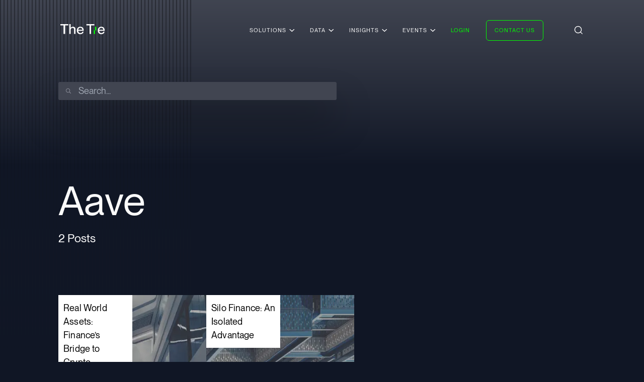

--- FILE ---
content_type: text/html; charset=utf-8
request_url: https://www.thetie.io/insights/tag/aave/
body_size: 14869
content:
<!DOCTYPE html><html><head><meta charSet="utf-8"/><meta name="viewport" content="width=device-width"/><title>aave Archives - The Tie</title><link rel="canonical" href="https://www.thetie.io/insights/tag/aave/"/><meta http-equiv="content-language" content="en-us"/><meta name="description" content=""/><meta name="twitter:card" content="summary_large_image"/><meta name="twitter:description" content=""/><meta name="twitter:title" content="aave Archives - The Tie"/><meta property="og:locale" content="en_US"/><meta property="og:type" content="article"/><meta property="og:title" content="aave Archives - The Tie"/><meta property="og:description" content=""/><meta property="og:url" content="https://www.thetie.io/insights/tag/aave/"/><meta property="og:site_name" content="The Tie"/><meta property="article:modified_time" content=""/><script type="application/ld+json" charSet="utf-8">{"@context":"https://schema.org","@graph":[{"@type":"CollectionPage","@id":"https://www.thetie.io/insights/tag/aave/","url":"https://www.thetie.io/insights/tag/aave/","name":"aave Archives - The Tie","isPartOf":{"@id":"https://cms.thetie.io/#website"},"breadcrumb":{"@id":"https://www.thetie.io/insights/tag/aave/#breadcrumb"},"inLanguage":"en-US"},{"@type":"BreadcrumbList","@id":"https://www.thetie.io/insights/tag/aave/#breadcrumb","itemListElement":[{"@type":"ListItem","position":1,"name":"Home","item":"https://www.thetie.io/"},{"@type":"ListItem","position":2,"name":"aave"}]},{"@type":"WebSite","@id":"https://cms.thetie.io/#website","url":"https://cms.thetie.io/","name":"The Tie","description":"Leading provider of information services for digital assets","publisher":{"@id":"https://cms.thetie.io/#organization"},"potentialAction":[{"@type":"SearchAction","target":{"@type":"EntryPoint","urlTemplate":"https://cms.thetie.io/?s={search_term_string}"},"query-input":{"@type":"PropertyValueSpecification","valueRequired":true,"valueName":"search_term_string"}}],"inLanguage":"en-US"},{"@type":"Organization","@id":"https://cms.thetie.io/#organization","name":"The Tie","url":"https://cms.thetie.io/","logo":{"@type":"ImageObject","inLanguage":"en-US","@id":"https://cms.thetie.io/#/schema/logo/image/","url":"https://cms.thetie.io/wp-content/uploads/2023/05/TT_DkBlue-2.png","contentUrl":"https://cms.thetie.io/wp-content/uploads/2023/05/TT_DkBlue-2.png","width":3464,"height":806,"caption":"The Tie"},"image":{"@id":"https://cms.thetie.io/#/schema/logo/image/"}}]}</script><meta name="robots" content="index"/><meta name="next-head-count" content="18"/><link rel="apple-touch-icon" sizes="180x180" href="/favicons/apple-touch-icon.png"/><link rel="icon" type="image/png" sizes="32x32" href="/favicons/favicon-32x32.png"/><link rel="icon" type="image/png" sizes="16x16" href="/favicons/favicon-16x16.png"/><link rel="manifest" href="/favicons/site.webmanifest"/><link rel="mask-icon" href="/favicons/safari-pinned-tab.svg" color="#5bbad5"/><link rel="shortcut icon" href="/favicons/favicon.ico"/><meta name="msapplication-TileColor" content="#da532c"/><meta name="msapplication-config" content="/favicons/browserconfig.xml"/><meta name="theme-color" content="#ffffff"/><link rel="preload" href="/_next/static/css/c4367f36cf812a15.css" as="style"/><link rel="stylesheet" href="/_next/static/css/c4367f36cf812a15.css" data-n-g=""/><noscript data-n-css=""></noscript><script defer="" nomodule="" src="/_next/static/chunks/polyfills-c67a75d1b6f99dc8.js"></script><script src="/_next/static/chunks/webpack-59c5c889f52620d6.js" defer=""></script><script src="/_next/static/chunks/framework-19f3649580393c10.js" defer=""></script><script src="/_next/static/chunks/main-7a15f6729b22ea0a.js" defer=""></script><script src="/_next/static/chunks/pages/_app-ca58e75e9e0c5b0f.js" defer=""></script><script src="/_next/static/chunks/378-d3a96bbefd2fc713.js" defer=""></script><script src="/_next/static/chunks/725-47030b5254997639.js" defer=""></script><script src="/_next/static/chunks/351-aef76dd7c73f2d81.js" defer=""></script><script src="/_next/static/chunks/965-13f074d47a5050b8.js" defer=""></script><script src="/_next/static/chunks/93-fd22b30dcf2b7426.js" defer=""></script><script src="/_next/static/chunks/pages/insights/tag/%5Bslug%5D-d69f88117c619497.js" defer=""></script><script src="/_next/static/Gzzx277T1iWdNLqqddzOC/_buildManifest.js" defer=""></script><script src="/_next/static/Gzzx277T1iWdNLqqddzOC/_ssgManifest.js" defer=""></script></head><body><noscript><iframe src="https://www.googletagmanager.com/ns.html?id=GTM-WDPJTC8" height="0" width="0" style="display:none;visibility:hidden"></iframe></noscript><div id="__next"><div class="bg-dark-blue text-alabaster"><main><nav class="bg-dark-blue sticky inset-x-0 top-0 z-[9999] flex items-center justify-between p-5 duration-300 lg:fixed lg:top-0 lg:transform lg:bg-transparent lg:py-10 lg:px-[120px] lg:transition-all"><div class="relative h-[25px] w-[88px]"><a href="/"><img alt="Logo" loading="lazy" width="88" height="20" decoding="async" data-nimg="1" style="color:transparent" src="/images/logo.svg"/></a></div><div class="relative hidden w-full max-w-[680px] items-center justify-between lg:flex"><div class="z-50 flex w-full justify-start"><div class="absolute left-0 top-0  h-[50px] w-full bg-transparent"></div><div class="relative flex cursor-pointer items-center px-4"><a class=" text-[11px] font-medium uppercase leading-[15px] tracking-[0.09em]" target="_self" href="/insights/tag/aave/#">Solutions</a><svg fill="#d9d9d9" width="13" height="17" viewBox="2.122 2.069 13 10" xmlns="http://www.w3.org/2000/svg" class="absolute right-[12px] top-[37px] transition-opacity duration-300 ease-out opacity-0"><path d="M 6.889 3.069 C 7.659 1.736 9.583 1.736 10.353 3.069 L 15.122 12.069 L 2.122 12.069 L 6.889 3.069 Z"></path></svg><div class="ml-[8px] h-[11px] w-[7px] rotate-90 cursor-pointer transition-transform"><img alt="Solutions" loading="lazy" width="7" height="4" decoding="async" data-nimg="1" style="color:transparent" src="/icons/angle-right-white.svg"/></div></div><div class="relative flex cursor-pointer items-center px-4"><a class=" text-[11px] font-medium uppercase leading-[15px] tracking-[0.09em]" target="_self" href="/insights/tag/aave/#">Data</a><svg fill="#d9d9d9" width="13" height="17" viewBox="2.122 2.069 13 10" xmlns="http://www.w3.org/2000/svg" class="absolute right-[12px] top-[37px] transition-opacity duration-300 ease-out opacity-0"><path d="M 6.889 3.069 C 7.659 1.736 9.583 1.736 10.353 3.069 L 15.122 12.069 L 2.122 12.069 L 6.889 3.069 Z"></path></svg><div class="ml-[8px] h-[11px] w-[7px] rotate-90 cursor-pointer transition-transform"><img alt="Data" loading="lazy" width="7" height="4" decoding="async" data-nimg="1" style="color:transparent" src="/icons/angle-right-white.svg"/></div></div><div class="relative flex cursor-pointer items-center px-4"><a class=" text-[11px] font-medium uppercase leading-[15px] tracking-[0.09em]" target="_self" href="/insights/tag/aave/#">Insights</a><svg fill="#d9d9d9" width="13" height="17" viewBox="2.122 2.069 13 10" xmlns="http://www.w3.org/2000/svg" class="absolute right-[12px] top-[37px] transition-opacity duration-300 ease-out opacity-0"><path d="M 6.889 3.069 C 7.659 1.736 9.583 1.736 10.353 3.069 L 15.122 12.069 L 2.122 12.069 L 6.889 3.069 Z"></path></svg><div class="ml-[8px] h-[11px] w-[7px] rotate-90 cursor-pointer transition-transform"><img alt="Insights" loading="lazy" width="7" height="4" decoding="async" data-nimg="1" style="color:transparent" src="/icons/angle-right-white.svg"/></div></div><div class="relative flex cursor-pointer items-center px-4"><a class=" text-[11px] font-medium uppercase leading-[15px] tracking-[0.09em]" target="_self" href="/insights/tag/aave/#">Events</a><svg fill="#d9d9d9" width="13" height="17" viewBox="2.122 2.069 13 10" xmlns="http://www.w3.org/2000/svg" class="absolute right-[12px] top-[37px] transition-opacity duration-300 ease-out opacity-0"><path d="M 6.889 3.069 C 7.659 1.736 9.583 1.736 10.353 3.069 L 15.122 12.069 L 2.122 12.069 L 6.889 3.069 Z"></path></svg><div class="ml-[8px] h-[11px] w-[7px] rotate-90 cursor-pointer transition-transform"><img alt="Events" loading="lazy" width="7" height="4" decoding="async" data-nimg="1" style="color:transparent" src="/icons/angle-right-white.svg"/></div></div><div class="relative flex cursor-pointer items-center px-4"><a class=" text-[11px] font-medium uppercase leading-[15px] tracking-[0.09em] menu-login-button" target="_blank" href="https://terminal.thetie.io/sign_in">Login</a><svg fill="#d9d9d9" width="13" height="17" viewBox="2.122 2.069 13 10" xmlns="http://www.w3.org/2000/svg" class="absolute right-[12px] top-[37px] transition-opacity duration-300 ease-out opacity-0"><path d="M 6.889 3.069 C 7.659 1.736 9.583 1.736 10.353 3.069 L 15.122 12.069 L 2.122 12.069 L 6.889 3.069 Z"></path></svg></div><div class="relative flex cursor-pointer items-center px-4"><a class=" text-[11px] font-medium uppercase leading-[15px] tracking-[0.09em] menu-contact-button" target="_blank" href="/contact-us/">Contact Us</a><svg fill="#d9d9d9" width="13" height="17" viewBox="2.122 2.069 13 10" xmlns="http://www.w3.org/2000/svg" class="absolute right-[12px] top-[37px] transition-opacity duration-300 ease-out opacity-0"><path d="M 6.889 3.069 C 7.659 1.736 9.583 1.736 10.353 3.069 L 15.122 12.069 L 2.122 12.069 L 6.889 3.069 Z"></path></svg></div><div class="bg-gradient-from-blue-to-gray-5 absolute left-0 top-0 mt-[50px] flex w-full flex-col rounded px-[50px] pt-10 pb-[25px] transition-opacity duration-500 ease-out pointer-events-none opacity-0"></div></div><a class="relative z-[70] h-[21px] w-[21px] cursor-pointer"><img alt="Search" loading="lazy" width="21" height="21" decoding="async" data-nimg="1" style="color:transparent" src="/icons/search.svg"/></a></div><div class="relative flex items-center gap-x-[20px] lg:hidden"><a class="relative z-[70] h-[21px] w-[21px] cursor-pointer"><img alt="Search" loading="lazy" width="21" height="21" decoding="async" data-nimg="1" style="color:transparent" src="/icons/search.svg"/></a><div class="z-50 flex cursor-pointer flex-col gap-[5px]" aria-label="Toggle Menu"><span class="block h-[1px] w-[16px] bg-white transition duration-500"></span><span class="block h-[1px] w-[16px] bg-white transition duration-500"></span><span class="block h-[1px] w-[16px] bg-white transition duration-500"></span></div><div class="bg-gradient-from-blue-to-gray-5 fixed left-0 top-0 z-40 flex h-full w-full flex-col items-center justify-start gap-[38px] overflow-auto py-20 transition-opacity duration-500 ease-out pointer-events-none opacity-0"><div class="w-full" data-aos-delay="0" data-aos="fade-right"><div class="relative m-auto flex w-[125px] cursor-pointer items-center justify-center pb-[5px]"><a class="flex w-full items-center justify-center text-xs uppercase" target="_self" href="/insights/tag/aave/#">Solutions<div class="ml-[8px] h-[10px] w-[8px] rotate-90 cursor-pointer transition-transform"><img alt="Solutions" loading="lazy" width="8" height="10" decoding="async" data-nimg="1" style="color:transparent" src="/icons/angle-right-white.svg"/></div></a></div><div class="flex w-full flex-col items-center gap-[25px] overflow-hidden transition-all h-0"><div><a class="text-2xs block text-center font-medium leading-[15px] tracking-[0.07em] transition-all duration-500" href="/insights/tag/aave/#">The New Tie Terminal</a><div class="bg-dark-blue mobile-subnav overflow-hidden px-[32px] transition-[height] duration-500 ease-out"><div class="mt-[16px] mb-[32px]"><p class="text-tie-50 header-menu-description mb-6 text-sm leading-[24px]" data-aos="fade-up">The New Tie Terminal is the All-In-One platform for institutional crypto. With its unmatched breadth and depth of data coverage, combined with a suite of powerful, customizable tools, The Tie Terminal provides an all-in-one solution to stay on top of the crypto market.</p><div class="flex max-h-[140px] flex-col flex-wrap gap-y-[25px]"><a data-aos-delay="200" data-aos="fade-up" data-aos-offset="-200" class="text-2xs leading-[13px] tracking-[0.02em]" target="_self" href="/solutions/dashboard/">Dashboard</a><a data-aos-delay="400" data-aos="fade-up" data-aos-offset="-200" class="text-2xs leading-[13px] tracking-[0.02em]" target="_self" href="/solutions/coin-profiles/">Coin Profiles</a><a data-aos-delay="600" data-aos="fade-up" data-aos-offset="-200" class="text-2xs leading-[13px] tracking-[0.02em]" target="_self" href="/solutions/charting/">Charting</a><a data-aos-delay="800" data-aos="fade-up" data-aos-offset="-200" class="text-2xs leading-[13px] tracking-[0.02em]" target="_self" href="/solutions/news/">News</a><a data-aos-delay="1000" data-aos="fade-up" data-aos-offset="-200" class="text-2xs leading-[13px] tracking-[0.02em]" target="_self" href="/solutions/alerting/">Alerting</a><a data-aos-delay="1200" data-aos="fade-up" data-aos-offset="-200" class="text-2xs leading-[13px] tracking-[0.02em]" target="_self" href="/solutions/screener/">Screener</a><a data-aos-delay="1400" data-aos="fade-up" data-aos-offset="-200" class="text-2xs leading-[13px] tracking-[0.02em]" target="_self" href="/solutions/finance-trends/">Finance Trends</a><a data-aos-delay="1600" data-aos="fade-up" data-aos-offset="-200" class="text-2xs leading-[13px] tracking-[0.02em]" target="_self" href="/solutions/usage-trends/">Usage Trends</a><a data-aos-delay="1800" data-aos="fade-up" data-aos-offset="-200" class="text-2xs leading-[13px] tracking-[0.02em]" target="_self" href="/solutions/messaging/">Messaging</a><a data-aos-delay="2000" data-aos="fade-up" data-aos-offset="-200" class="text-2xs leading-[13px] tracking-[0.02em]" target="_self" href="/solutions/the-tie-terminal-mobile-app/">Mobile App</a><a data-aos-delay="2200" data-aos="fade-up" data-aos-offset="-200" class="text-2xs leading-[13px] tracking-[0.02em]" target="_self" href="/solutions/research/">Research</a></div></div></div></div><div><a class="text-2xs block text-center font-medium leading-[15px] tracking-[0.07em] transition-all duration-500" href="/insights/tag/aave/#">APIs</a><div class="bg-dark-blue mobile-subnav overflow-hidden px-[32px] transition-[height] duration-500 ease-out"><div class="mt-[16px] mb-[32px]"><p class="text-tie-50 header-menu-description mb-6 text-sm leading-[24px]" data-aos="fade-up">The Tie’s APIs enable quantitative funds to integrate several of our best-in-class datasets into their models. Our proprietary datasets have deep historical data, enabling thorough backtesting. Explore our API offerings to discover why many leading quantitative firms leverage our APIs to improve their models.</p><div class="flex max-h-[140px] flex-col flex-wrap gap-y-[25px]"><a data-aos-delay="200" data-aos="fade-up" data-aos-offset="-200" class="text-2xs leading-[13px] tracking-[0.02em]" target="_self" href="/solutions/news-api/">News API</a><a data-aos-delay="400" data-aos="fade-up" data-aos-offset="-200" class="text-2xs leading-[13px] tracking-[0.02em]" target="_self" href="/solutions/token-unlock-api/">Token Unlock API</a><a data-aos-delay="600" data-aos="fade-up" data-aos-offset="-200" class="text-2xs leading-[13px] tracking-[0.02em]" target="_self" href="/solutions/sentiment-api/">Sentiment API</a></div></div></div></div><div><a class="text-2xs block text-center font-medium leading-[15px] tracking-[0.07em] transition-all duration-500" href="/insights/tag/aave/#">Token Services</a><div class="bg-dark-blue mobile-subnav overflow-hidden px-[32px] transition-[height] duration-500 ease-out"><div class="mt-[16px] mb-[32px]"><p class="text-tie-50 header-menu-description mb-6 text-sm leading-[24px]" data-aos="fade-up">The Tie Labs empowers Token Issuers to make more effective go-to-market decisions. Leveraging the same data that powers The Tie Terminal to help token projects make more informed and targeted decisions around marketing, PR, partnerships, and go-to-market strategy.</p><div class="flex max-h-[140px] flex-col flex-wrap gap-y-[25px]"><a data-aos-delay="200" data-aos="fade-up" data-aos-offset="-200" class="text-2xs leading-[13px] tracking-[0.02em]" target="_self" href="https://www.thetie.io/solutions/tie-labs/">The Tie Labs</a></div></div></div></div><div><a class="text-2xs block text-center font-medium leading-[15px] tracking-[0.07em] transition-all duration-500" href="/insights/tag/aave/#">Redistribution</a><div class="bg-dark-blue mobile-subnav overflow-hidden px-[32px] transition-[height] duration-500 ease-out"><div class="mt-[16px] mb-[32px]"><p class="text-tie-50 header-menu-description mb-6 text-sm leading-[24px]" data-aos="fade-up">Integrate The Tie’s datasets and tools into your consumer-facing platform. Differentiate your offering by providing users with our actionable metrics and alerts. Discover the ways that The Tie can help you build a more compelling product and drive increased trading volume activity.</p><div class="flex max-h-[140px] flex-col flex-wrap gap-y-[25px]"><a data-aos-delay="200" data-aos="fade-up" data-aos-offset="-200" class="text-2xs leading-[13px] tracking-[0.02em]" target="_self" href="https://www.thetie.io/solutions/redistribution-for-exchanges-brokerages/">Exchanges / Brokerages</a></div></div></div></div></div></div><div class="w-full" data-aos-delay="200" data-aos="fade-right"><div class="relative m-auto flex w-[125px] cursor-pointer items-center justify-center pb-[5px]"><a class="flex w-full items-center justify-center text-xs uppercase" target="_self" href="/insights/tag/aave/#">Data<div class="ml-[8px] h-[10px] w-[8px] rotate-90 cursor-pointer transition-transform"><img alt="Data" loading="lazy" width="8" height="10" decoding="async" data-nimg="1" style="color:transparent" src="/icons/angle-right-white.svg"/></div></a></div><div class="flex w-full flex-col items-center gap-[25px] overflow-hidden transition-all h-0"><div><a class="text-2xs block text-center font-medium leading-[15px] tracking-[0.07em] transition-all duration-500" href="/insights/tag/aave/#">Developer</a><div class="bg-dark-blue mobile-subnav overflow-hidden px-[32px] transition-[height] duration-500 ease-out"><div class="mt-[16px] mb-[32px]"><p class="text-tie-50 header-menu-description mb-6 text-sm leading-[24px]" data-aos="fade-up">Contextualize the health of a token’s developer community. Understand which projects are gaining or losing developers, benchmark a project’s developer activity against competitors, and follow key developer movements to new projects. Leverage The Tie’s Developer data to discover emerging projects and identify those positioned for long-term success.</p><a data-aos-delay="400" data-aos="fade-up" data-aos-offset="-200" class="text-2xs block w-full text-center leading-[13px] tracking-[0.02em]" target="_self" href="/data/developer-data/">Learn more</a></div></div></div><div><a class="text-2xs block text-center font-medium leading-[15px] tracking-[0.07em] transition-all duration-500" href="/insights/tag/aave/#">Token Unlock</a><div class="bg-dark-blue mobile-subnav overflow-hidden px-[32px] transition-[height] duration-500 ease-out"><div class="mt-[16px] mb-[32px]"><p class="text-tie-50 header-menu-description mb-6 text-sm leading-[24px]" data-aos="fade-up">Understand future and historical unlock events for 100+ tokens, to analyze historical market impact and make informed decisions around future unlocks. This highly-vetted dataset is curated by a team of crypto-native experts, giving users the most insightful and actionable token unlock data available.</p><a data-aos-delay="400" data-aos="fade-up" data-aos-offset="-200" class="text-2xs block w-full text-center leading-[13px] tracking-[0.02em]" target="_self" href="/data/token-unlock-data/">Learn more</a></div></div></div><div><a class="text-2xs block text-center font-medium leading-[15px] tracking-[0.07em] transition-all duration-500" href="/insights/tag/aave/#">Private Company &amp; Investor</a><div class="bg-dark-blue mobile-subnav overflow-hidden px-[32px] transition-[height] duration-500 ease-out"><div class="mt-[16px] mb-[32px]"><p class="text-tie-50 header-menu-description mb-6 text-sm leading-[24px]" data-aos="fade-up">The Tie’s Private Company data provides key insights for 1,000+ companies in digital assets, including news, fundraising, headcount growth, and investors. Our Fund Database covers 500+ venture funds, hedge funds, and private equity funds in crypto, delivering insights around capital raises, investments, and news. For both Private Companies and Funds, The Tie Terminal offers advanced filtration to screen for opportunities that meet specified criteria.</p><a data-aos-delay="400" data-aos="fade-up" data-aos-offset="-200" class="text-2xs block w-full text-center leading-[13px] tracking-[0.02em]" target="_self" href="/data/private-company/">Learn more</a></div></div></div><div><a class="text-2xs block text-center font-medium leading-[15px] tracking-[0.07em] transition-all duration-500" href="/insights/tag/aave/#">On-Chain</a><div class="bg-dark-blue mobile-subnav overflow-hidden px-[32px] transition-[height] duration-500 ease-out"><div class="mt-[16px] mb-[32px]"><p class="text-tie-50 header-menu-description mb-6 text-sm leading-[24px]" data-aos="fade-up">The Tie’s crypto-native data expertise translates raw blockchain transaction data into proprietary comparative metrics and clear, meaningful insights. On-Chain data powers a range of differentiated tools across The Tie Terminal, helping users discover opportunities and mitigate risks. Explore our On-Chain Data to learn more.</p><a data-aos-delay="400" data-aos="fade-up" data-aos-offset="-200" class="text-2xs block w-full text-center leading-[13px] tracking-[0.02em]" target="_self" href="/data/on-chain/">Learn more</a></div></div></div><div><a class="text-2xs block text-center font-medium leading-[15px] tracking-[0.07em] transition-all duration-500" href="/insights/tag/aave/#">Social Media &amp; Sentiment</a><div class="bg-dark-blue mobile-subnav overflow-hidden px-[32px] transition-[height] duration-500 ease-out"><div class="mt-[16px] mb-[32px]"><p class="text-tie-50 header-menu-description mb-6 text-sm leading-[24px]" data-aos="fade-up">Get deep insight into Social Media activity across leading platforms. Find more than a dozen metrics, from raw insights like conversation volumes to Quantified Sentiment, to get a thorough understanding of the narratives emerging on Social Media.</p><a data-aos-delay="400" data-aos="fade-up" data-aos-offset="-200" class="text-2xs block w-full text-center leading-[13px] tracking-[0.02em]" target="_self" href="/data/social-media/">Learn more</a></div></div></div><div><a class="text-2xs block text-center font-medium leading-[15px] tracking-[0.07em] transition-all duration-500" href="/insights/tag/aave/#">Market Data</a><div class="bg-dark-blue mobile-subnav overflow-hidden px-[32px] transition-[height] duration-500 ease-out"><div class="mt-[16px] mb-[32px]"><p class="text-tie-50 header-menu-description mb-6 text-sm leading-[24px]" data-aos="fade-up"> With coverage for 900+ cryptocurrencies, by-the-minute or faster price updates, deep historical data, and hundreds of exchange-specific trading pairs, our Market Data powers a suite of tools across The Tie Terminal.</p><a data-aos-delay="400" data-aos="fade-up" data-aos-offset="-200" class="text-2xs block w-full text-center leading-[13px] tracking-[0.02em]" target="_self" href="https://www.thetie.io/data/market-data/">Learn more</a></div></div></div><div><a class="text-2xs block text-center font-medium leading-[15px] tracking-[0.07em] transition-all duration-500" href="/insights/tag/aave/#">NFT Data</a><div class="bg-dark-blue mobile-subnav overflow-hidden px-[32px] transition-[height] duration-500 ease-out"><div class="mt-[16px] mb-[32px]"><p class="text-tie-50 header-menu-description mb-6 text-sm leading-[24px]" data-aos="fade-up"> From ecosystem and market-level insights to deep dives into specific collections, our NFT data gives users comprehensive coverage of NFTs across several leading Layer 1s.</p><a data-aos-delay="400" data-aos="fade-up" data-aos-offset="-200" class="text-2xs block w-full text-center leading-[13px] tracking-[0.02em]" target="_self" href="https://www.thetie.io/data/nft-data/">Learn more</a></div></div></div></div></div><div class="w-full" data-aos-delay="400" data-aos="fade-right"><div class="relative m-auto flex w-[125px] cursor-pointer items-center justify-center pb-[5px]"><a class="flex w-full items-center justify-center text-xs uppercase" target="_self" href="/insights/tag/aave/#">Insights<div class="ml-[8px] h-[10px] w-[8px] rotate-90 cursor-pointer transition-transform"><img alt="Insights" loading="lazy" width="8" height="10" decoding="async" data-nimg="1" style="color:transparent" src="/icons/angle-right-white.svg"/></div></a></div><div class="flex w-full flex-col items-center gap-[25px] overflow-hidden transition-all h-0"><div><a class="text-2xs block text-center font-medium leading-[15px] tracking-[0.07em] transition-all duration-500" href="/insights/tag/aave/#">Research</a><div class="bg-dark-blue mobile-subnav overflow-hidden px-[32px] transition-[height] duration-500 ease-out"><div class="mt-[16px] mb-[32px]"><p class="text-tie-50 header-menu-description mb-6 text-sm leading-[24px]" data-aos="fade-up">Discover The Tie’s Research written by crypto-native experts. Our coverage ranges from insightful commentary on news events and technological improvements, to deep-dives on projects, ecosystems, and sectors.</p><a data-aos-delay="400" data-aos="fade-up" data-aos-offset="-200" class="text-2xs block w-full text-center leading-[13px] tracking-[0.02em]" target="_self" href="/insights/research/">Learn more</a></div></div></div><div><a class="text-2xs block text-center font-medium leading-[15px] tracking-[0.07em] transition-all duration-500" href="/insights/tag/aave/#">Press &amp; Announcements</a><div class="bg-dark-blue mobile-subnav overflow-hidden px-[32px] transition-[height] duration-500 ease-out"><div class="mt-[16px] mb-[32px]"><p class="text-tie-50 header-menu-description mb-6 text-sm leading-[24px]" data-aos="fade-up">Browse News coverage of The Tie. Find instances of our data being cited by news outlets, recordings of leadership on leading news programs, and The Tie’s Press Releases.</p><a data-aos-delay="400" data-aos="fade-up" data-aos-offset="-200" class="text-2xs block w-full text-center leading-[13px] tracking-[0.02em]" target="_self" href="/insights/news/">Learn more</a></div></div></div><div><a class="text-2xs block text-center font-medium leading-[15px] tracking-[0.07em] transition-all duration-500" href="/insights/tag/aave/#">Podcasts &amp; Webinars</a><div class="bg-dark-blue mobile-subnav overflow-hidden px-[32px] transition-[height] duration-500 ease-out"><div class="mt-[16px] mb-[32px]"><p class="text-tie-50 header-menu-description mb-6 text-sm leading-[24px]" data-aos="fade-up">Explore The Tie’s Feature content, including our Fundamental Value Podcast and institutional-focused Webinars. Across our Feature content, you’ll find expert commentary from many of the leading minds across the institutional crypto landscape.</p><a data-aos-delay="400" data-aos="fade-up" data-aos-offset="-200" class="text-2xs block w-full text-center leading-[13px] tracking-[0.02em]" target="_self" href="/insights/features/">Learn more</a></div></div></div></div></div><div class="w-full" data-aos-delay="600" data-aos="fade-right"><div class="relative m-auto flex w-[125px] cursor-pointer items-center justify-center pb-[5px]"><a class="flex w-full items-center justify-center text-xs uppercase" target="_self" href="/insights/tag/aave/#">Events<div class="ml-[8px] h-[10px] w-[8px] rotate-90 cursor-pointer transition-transform"><img alt="Events" loading="lazy" width="8" height="10" decoding="async" data-nimg="1" style="color:transparent" src="/icons/angle-right-white.svg"/></div></a></div><div class="flex w-full flex-col items-center gap-[25px] overflow-hidden transition-all h-0"><div><a class="text-2xs block text-center font-medium leading-[15px] tracking-[0.07em] transition-all duration-500" href="/insights/tag/aave/#">The Bridge (2025)</a><div class="bg-dark-blue mobile-subnav overflow-hidden px-[32px] transition-[height] duration-500 ease-out"><div class="mt-[16px] mb-[32px]"><p class="text-tie-50 header-menu-description mb-6 text-sm leading-[24px]" data-aos="fade-up">The Tie is thrilled to announce our third annual The Bridge conference, set for November 12th, 2025, at Convene Brookfield Place in NYC, where over a thousand executives from leading traditional and digital asset firms will converge to explore the intersection of digital assets and institutional finance. This exclusive event promises dynamic discussions through expert panels and private meetings, fostering deep engagement in both blockchain and finance. Register or inquire about sponsorship on our site.</p><a data-aos-delay="400" data-aos="fade-up" data-aos-offset="-200" class="text-2xs block w-full text-center leading-[13px] tracking-[0.02em]" target="_self" href="https://bridge.thetie.io/">Learn more</a></div></div></div><div><a class="text-2xs block text-center font-medium leading-[15px] tracking-[0.07em] transition-all duration-500" href="/insights/tag/aave/#">Out East Summit</a><div class="bg-dark-blue mobile-subnav overflow-hidden px-[32px] transition-[height] duration-500 ease-out"><div class="mt-[16px] mb-[32px]"><p class="text-tie-50 header-menu-description mb-6 text-sm leading-[24px]" data-aos="fade-up">Out East Summit is an exclusive, invitation-only event bringing together 300 of the top executives in institutional digital assets – Institutional Crypto’s Exclusive Summer Retreat.

Held from July 21-23, 2025 at a private vineyard on Long Island’s North Fork, the summit attendees include founders and partners from crypto-native funds, major banks, asset managers, top exchanges, and leading crypto protocols.

Through fireside chats, panels, roundtable discussions, and networking opportunities, Out East Summit is designed to foster collaboration and strengthen relationships among the industry’s most influential leaders. Learn more about Out East Summit on our site.</p><a data-aos-delay="400" data-aos="fade-up" data-aos-offset="-200" class="text-2xs block w-full text-center leading-[13px] tracking-[0.02em]" target="_self" href="https://www.outeastsummit.com/">Learn more</a></div></div></div><div><a class="text-2xs block text-center font-medium leading-[15px] tracking-[0.07em] transition-all duration-500" href="/insights/tag/aave/#">InnovateDenver (2026)</a><div class="bg-dark-blue mobile-subnav overflow-hidden px-[32px] transition-[height] duration-500 ease-out"><div class="mt-[16px] mb-[32px]"><p class="text-tie-50 header-menu-description mb-6 text-sm leading-[24px]" data-aos="fade-up"></p><a data-aos-delay="400" data-aos="fade-up" data-aos-offset="-200" class="text-2xs block w-full text-center leading-[13px] tracking-[0.02em]" target="_self" href="https://www.innovate.thetie.io/">Learn more</a></div></div></div><div><a class="text-2xs block text-center font-medium leading-[15px] tracking-[0.07em] transition-all duration-500" href="/insights/tag/aave/#">InnovateDenver (2025)</a><div class="bg-dark-blue mobile-subnav overflow-hidden px-[32px] transition-[height] duration-500 ease-out"><div class="mt-[16px] mb-[32px]"><p class="text-tie-50 header-menu-description mb-6 text-sm leading-[24px]" data-aos="fade-up">InnovateDenver was the third event in The Tie’s Innovate event series held on February 26th, 2025, and hosted alongside ETH Denver at Tom’s Watch Bar in Denver, CO. This invitation-only event fosters meaningful discussions through expert panels, networking, and private meetings. Designed for institutional engagement, InnovateDenver provides a unique environment for collaboration. Find more details on our site.</p><a data-aos-delay="400" data-aos="fade-up" data-aos-offset="-200" class="text-2xs block w-full text-center leading-[13px] tracking-[0.02em]" target="_self" href="https://www.innovate.thetie.io/">Learn more</a></div></div></div><div><a class="text-2xs block text-center font-medium leading-[15px] tracking-[0.07em] transition-all duration-500" href="/insights/tag/aave/#">InnovateDenver (2024)</a><div class="bg-dark-blue mobile-subnav overflow-hidden px-[32px] transition-[height] duration-500 ease-out"><div class="mt-[16px] mb-[32px]"><p class="text-tie-50 header-menu-description mb-6 text-sm leading-[24px]" data-aos="fade-up">InnovateDenver was the first event in The Tie’s Innovate event series, designed to connect institutions with blockchain’s leading innovators. InnovateDenver was held on February 28th, 2024 at Blue Moon Brewing Company in Denver, CO. Learn more about InnovateDenver on the event site.</p><a data-aos-delay="400" data-aos="fade-up" data-aos-offset="-200" class="text-2xs block w-full text-center leading-[13px] tracking-[0.02em]" target="_blank" href="https://www.innovate.thetie.io/">Learn more</a></div></div></div><div><a class="text-2xs block text-center font-medium leading-[15px] tracking-[0.07em] transition-all duration-500" href="/insights/tag/aave/#">InnovateToronto (2025)</a><div class="bg-dark-blue mobile-subnav overflow-hidden px-[32px] transition-[height] duration-500 ease-out"><div class="mt-[16px] mb-[32px]"><p class="text-tie-50 header-menu-description mb-6 text-sm leading-[24px]" data-aos="fade-up">Our next event in our Innovate series is InnovateToronto on May 15th, 2025, hosted alongside Consensus at Storys Building in Toronto, Canada. This invitation-only event fosters meaningful discussions through expert panels, networking, and private meetings. Designed for institutional engagement, InnovateToronto provides a unique environment for collaboration. Find more details on our site.</p><a data-aos-delay="400" data-aos="fade-up" data-aos-offset="-200" class="text-2xs block w-full text-center leading-[13px] tracking-[0.02em]" target="_self" href="https://www.innovate.thetie.io/">Learn more</a></div></div></div><div><a class="text-2xs block text-center font-medium leading-[15px] tracking-[0.07em] transition-all duration-500" href="/insights/tag/aave/#">InnovateAustin (2024)</a><div class="bg-dark-blue mobile-subnav overflow-hidden px-[32px] transition-[height] duration-500 ease-out"><div class="mt-[16px] mb-[32px]"><p class="text-tie-50 header-menu-description mb-6 text-sm leading-[24px]" data-aos="fade-up">InnovateAustin was the second event in our Innovate event series. Held on May 30th, 2024 in Austin, TX, InnovateAustin was designed to connect institutions with blockchain’s leading innovators. Find more details on our site.</p><a data-aos-delay="400" data-aos="fade-up" data-aos-offset="-200" class="text-2xs block w-full text-center leading-[13px] tracking-[0.02em]" target="_self" href="https://www.innovate.thetie.io/">Learn more</a></div></div></div><div><a class="text-2xs block text-center font-medium leading-[15px] tracking-[0.07em] transition-all duration-500" href="/insights/tag/aave/#">The Bridge (2024)</a><div class="bg-dark-blue mobile-subnav overflow-hidden px-[32px] transition-[height] duration-500 ease-out"><div class="mt-[16px] mb-[32px]"><p class="text-tie-50 header-menu-description mb-6 text-sm leading-[24px]" data-aos="fade-up">The Tie was thrilled to host our second annual The Bridge conference on November 6th, 2024, at Convene Brookfield Place in NYC, where over a thousand executives from leading traditional and digital asset firms converged to explore the intersection of digital assets and institutional finance. This exclusive event promised dynamic discussions through expert panels and private meetings, fostering deep engagement in both blockchain and finance.</p><a data-aos-delay="400" data-aos="fade-up" data-aos-offset="-200" class="text-2xs block w-full text-center leading-[13px] tracking-[0.02em]" target="_blank" href="https://bridge.thetie.io/home-2024">Learn more</a></div></div></div><div><a class="text-2xs block text-center font-medium leading-[15px] tracking-[0.07em] transition-all duration-500" href="/insights/tag/aave/#">The Bridge (2023)</a><div class="bg-dark-blue mobile-subnav overflow-hidden px-[32px] transition-[height] duration-500 ease-out"><div class="mt-[16px] mb-[32px]"><p class="text-tie-50 header-menu-description mb-6 text-sm leading-[24px]" data-aos="fade-up">The Bridge was The Tie’s inaugural conference, hosted at the NYSE on November 3rd, 2023 in NYC. This event brought together crypto’s leading institutions for a day of expert-led panels, networking, and 1:1 meetings. Learn more about The Bridge’s agenda and speakers on our event site.</p><a data-aos-delay="400" data-aos="fade-up" data-aos-offset="-200" class="text-2xs block w-full text-center leading-[13px] tracking-[0.02em]" target="_blank" href="https://bridge.thetie.io/home-2023">Learn more</a></div></div></div></div></div><div class="w-full" data-aos-delay="800" data-aos="fade-right"><div class="relative m-auto flex w-[125px] cursor-pointer items-center justify-center pb-[5px]"><a class="flex w-full items-center justify-center text-xs uppercase menu-login-button" target="_blank" href="https://terminal.thetie.io/sign_in">Login</a></div></div><div class="w-full" data-aos-delay="1000" data-aos="fade-right"><div class="relative m-auto flex w-[125px] cursor-pointer items-center justify-center pb-[5px]"><a class="flex w-full items-center justify-center text-xs uppercase menu-contact-button" target="_blank" href="/contact-us/">Contact Us</a></div></div><div class="w-full px-[25px] lg:px-0"><hr data-aos-delay="200" data-aos="fade-up" data-aos-duration="400" class="mt-0 mb-[30px] h-[1px] lg:mt-10"/><div class="flex flex-col items-center justify-between lg:flex-row"><p data-aos-delay="400" data-aos="fade-up" class="mb-10 lg:mb-0">Need To Find The Right Solution?</p><a data-aos-delay="400" data-aos-offset="-200" data-aos="fade-up" target="" variant="primary" class="inline-block text-xs uppercase transition-all primary-button border-calculus-green text-calculus-green rounded-md border bg-transparent px-4 py-3 hover:bg-calculus-green hover:text-dark-blue tracking-md" href="https://www.thetie.io/contact-us/">Speak To An Expert</a></div></div></div></div></nav><section class="bg-gradient-from-blue-to-gray-11 px-[116px] pt-[163px] max-lg:px-0 max-lg:pt-10"><section class="pb-24 pt-[150px] max-lg:px-[31px] max-lg:pt-11 max-lg:pb-20"><div class="absolute left-0 top-0 hidden h-[720px] w-[380px] lg:block"><img alt="Category Hero Image" loading="lazy" decoding="async" data-nimg="fill" class="object-cover object-center" style="position:absolute;height:100%;width:100%;left:0;top:0;right:0;bottom:0;color:transparent" src="/images/insight-landing-lines.svg"/></div><div class="relative z-10 max-w-[765px]"><h1 class="mb-2 w-full capitalize">aave</h1><h3 class="text-[23px] leading-[34px] tracking-[0.01em]">2<!-- --> Posts</h3></div></section><div><div class="overflow-hidden pb-[120px] max-lg:mx-[15px] max-lg:pb-[50px]"><div class="flex h-full flex-wrap gap-x-[83px] gap-y-[62px] transition-all duration-500  max-lg:gap-[60px]"><div class="w-[calc((100%/3)-83px+(83px/3))] max-lg:w-full max-lg:min-w-full" data-aos-delay="0" data-aos="fadeUp"><div class="group relative mb-6 h-[21.25vw] w-full overflow-hidden max-lg:h-[301px]"><a href="https://www.thetie.io/insights/research/real-world-assets/"><img alt="TT_Photo_Structure_03" loading="lazy" decoding="async" data-nimg="fill" style="position:absolute;height:100%;width:100%;left:0;top:0;right:0;bottom:0;color:transparent" sizes="100vw" srcSet="/_next/image/?url=https%3A%2F%2Fcms.thetie.io%2Fwp-content%2Fuploads%2F2022%2F10%2FTT_Photo_Structure_03.png&amp;w=640&amp;q=75 640w, /_next/image/?url=https%3A%2F%2Fcms.thetie.io%2Fwp-content%2Fuploads%2F2022%2F10%2FTT_Photo_Structure_03.png&amp;w=750&amp;q=75 750w, /_next/image/?url=https%3A%2F%2Fcms.thetie.io%2Fwp-content%2Fuploads%2F2022%2F10%2FTT_Photo_Structure_03.png&amp;w=828&amp;q=75 828w, /_next/image/?url=https%3A%2F%2Fcms.thetie.io%2Fwp-content%2Fuploads%2F2022%2F10%2FTT_Photo_Structure_03.png&amp;w=1080&amp;q=75 1080w, /_next/image/?url=https%3A%2F%2Fcms.thetie.io%2Fwp-content%2Fuploads%2F2022%2F10%2FTT_Photo_Structure_03.png&amp;w=1200&amp;q=75 1200w, /_next/image/?url=https%3A%2F%2Fcms.thetie.io%2Fwp-content%2Fuploads%2F2022%2F10%2FTT_Photo_Structure_03.png&amp;w=1920&amp;q=75 1920w, /_next/image/?url=https%3A%2F%2Fcms.thetie.io%2Fwp-content%2Fuploads%2F2022%2F10%2FTT_Photo_Structure_03.png&amp;w=2048&amp;q=75 2048w, /_next/image/?url=https%3A%2F%2Fcms.thetie.io%2Fwp-content%2Fuploads%2F2022%2F10%2FTT_Photo_Structure_03.png&amp;w=3840&amp;q=75 3840w" src="/_next/image/?url=https%3A%2F%2Fcms.thetie.io%2Fwp-content%2Fuploads%2F2022%2F10%2FTT_Photo_Structure_03.png&amp;w=3840&amp;q=75"/><h4 class="absolute w-1/2 bg-white px-[10px] py-3 text-[18px] font-medium text-black underline-offset-4 group-hover:underline">Real World Assets: Finance’s Bridge to Crypto</h4></a><a class="bg-calculus-green absolute bottom-0 right-0 py-2 px-[10px]" href="https://www.thetie.io/insights/research/real-world-assets/"><img alt="Arrow right icon" loading="lazy" width="8" height="12" decoding="async" data-nimg="1" style="color:transparent" src="/icons/angle-right-black.svg"/></a></div><p class="mb-4 text-xs font-medium">By <!-- -->Vaish Puri<!-- --> / <!-- -->October 25, 2022</p><div class="tracking-md mb-4 text-[18px]"><p>If you missed our webinar with Maple Finance, Centrifuge, and Goldfinch last week, check it out here. The financial industry is on the verge of transformation. DeFi is slowly expanding beyond cryptocurrencies to have an influence in the real world. As more assets are tokenized, conventional capital markets are also moving toward blockchain.&nbsp; Simultaneously, the […]</p>
</div><div class="flex flex-wrap overflow-hidden text-left text-[10px] uppercase leading-loose"><a class="before:bg-calculus-green tracking-md relative ml-5 text-[10px] !no-underline underline-offset-4 before:absolute before:-left-[10px] before:top-1/2 before:h-1 before:w-1 before:-translate-x-1/2 before:-translate-y-1/2 before:transform before:rounded-full before:content-[&#x27;&#x27;] first:ml-0 first:before:hidden hover:!underline" href="https://www.thetie.io/insights/category/defi/">DeFi</a><a class="before:bg-calculus-green tracking-md relative ml-5 text-[10px] !no-underline underline-offset-4 before:absolute before:-left-[10px] before:top-1/2 before:h-1 before:w-1 before:-translate-x-1/2 before:-translate-y-1/2 before:transform before:rounded-full before:content-[&#x27;&#x27;] first:ml-0 first:before:hidden hover:!underline" href="https://www.thetie.io/insights/category/infrastructure/">Infrastructure</a></div></div><div class="w-[calc((100%/3)-83px+(83px/3))] max-lg:w-full max-lg:min-w-full" data-aos-delay="200" data-aos="fadeUp"><div class="group relative mb-6 h-[21.25vw] w-full overflow-hidden max-lg:h-[301px]"><a href="https://www.thetie.io/insights/research/permissionless-lending-silo/"><img alt="TT_Photo_Geometric_07" loading="lazy" decoding="async" data-nimg="fill" style="position:absolute;height:100%;width:100%;left:0;top:0;right:0;bottom:0;color:transparent" sizes="100vw" srcSet="/_next/image/?url=https%3A%2F%2Fcms.thetie.io%2Fwp-content%2Fuploads%2F2022%2F08%2FTT_Photo_Geometric_07.png&amp;w=640&amp;q=75 640w, /_next/image/?url=https%3A%2F%2Fcms.thetie.io%2Fwp-content%2Fuploads%2F2022%2F08%2FTT_Photo_Geometric_07.png&amp;w=750&amp;q=75 750w, /_next/image/?url=https%3A%2F%2Fcms.thetie.io%2Fwp-content%2Fuploads%2F2022%2F08%2FTT_Photo_Geometric_07.png&amp;w=828&amp;q=75 828w, /_next/image/?url=https%3A%2F%2Fcms.thetie.io%2Fwp-content%2Fuploads%2F2022%2F08%2FTT_Photo_Geometric_07.png&amp;w=1080&amp;q=75 1080w, /_next/image/?url=https%3A%2F%2Fcms.thetie.io%2Fwp-content%2Fuploads%2F2022%2F08%2FTT_Photo_Geometric_07.png&amp;w=1200&amp;q=75 1200w, /_next/image/?url=https%3A%2F%2Fcms.thetie.io%2Fwp-content%2Fuploads%2F2022%2F08%2FTT_Photo_Geometric_07.png&amp;w=1920&amp;q=75 1920w, /_next/image/?url=https%3A%2F%2Fcms.thetie.io%2Fwp-content%2Fuploads%2F2022%2F08%2FTT_Photo_Geometric_07.png&amp;w=2048&amp;q=75 2048w, /_next/image/?url=https%3A%2F%2Fcms.thetie.io%2Fwp-content%2Fuploads%2F2022%2F08%2FTT_Photo_Geometric_07.png&amp;w=3840&amp;q=75 3840w" src="/_next/image/?url=https%3A%2F%2Fcms.thetie.io%2Fwp-content%2Fuploads%2F2022%2F08%2FTT_Photo_Geometric_07.png&amp;w=3840&amp;q=75"/><h4 class="absolute w-1/2 bg-white px-[10px] py-3 text-[18px] font-medium text-black underline-offset-4 group-hover:underline">Silo Finance: An Isolated Advantage</h4></a><a class="bg-calculus-green absolute bottom-0 right-0 py-2 px-[10px]" href="https://www.thetie.io/insights/research/permissionless-lending-silo/"><img alt="Arrow right icon" loading="lazy" width="8" height="12" decoding="async" data-nimg="1" style="color:transparent" src="/icons/angle-right-black.svg"/></a></div><p class="mb-4 text-xs font-medium">By <!-- -->Gustavo Lobo<!-- --> / <!-- -->August 23, 2022</p><div class="tracking-md mb-4 text-[18px]"><p>Introduction Lending protocols in DeFi aim to create decentralized, permissionless loans, which enable capital-efficient strategies for users. Users can lend their money out and earn interest yield. Borrowers can then take out a loan if they’re willing to pay the interest. Like all forms of leverage, the most front-facing risk comes in the form of […]</p>
</div><div class="flex flex-wrap overflow-hidden text-left text-[10px] uppercase leading-loose"><a class="before:bg-calculus-green tracking-md relative ml-5 text-[10px] !no-underline underline-offset-4 before:absolute before:-left-[10px] before:top-1/2 before:h-1 before:w-1 before:-translate-x-1/2 before:-translate-y-1/2 before:transform before:rounded-full before:content-[&#x27;&#x27;] first:ml-0 first:before:hidden hover:!underline" href="https://www.thetie.io/insights/category/defi/">DeFi</a><a class="before:bg-calculus-green tracking-md relative ml-5 text-[10px] !no-underline underline-offset-4 before:absolute before:-left-[10px] before:top-1/2 before:h-1 before:w-1 before:-translate-x-1/2 before:-translate-y-1/2 before:transform before:rounded-full before:content-[&#x27;&#x27;] first:ml-0 first:before:hidden hover:!underline" href="https://www.thetie.io/insights/category/ecosystems/">Ecosystems</a></div></div></div></div></div><div class="text-center">Loading content...</div></section><footer class="bg-dark-blue px-6 pt-20 pb-12 lg:px-[92px] lg:pb-16 lg:pt-[120px]"><div class="container mx-auto flex flex-col items-stretch justify-between"><div class="flex justify-center lg:justify-start"><div class="h-[15px] w-[66px] lg:h-[22px] lg:w-[88px]"><img alt="Logo" loading="lazy" width="66" height="15" decoding="async" data-nimg="1" class="h-full w-full" style="color:transparent" sizes="25vw" srcSet="/_next/image/?url=https%3A%2F%2Fcms.thetie.io%2Fwp-content%2Fuploads%2F2023%2F04%2Flogo-1.png&amp;w=256&amp;q=75 256w, /_next/image/?url=https%3A%2F%2Fcms.thetie.io%2Fwp-content%2Fuploads%2F2023%2F04%2Flogo-1.png&amp;w=384&amp;q=75 384w, /_next/image/?url=https%3A%2F%2Fcms.thetie.io%2Fwp-content%2Fuploads%2F2023%2F04%2Flogo-1.png&amp;w=640&amp;q=75 640w, /_next/image/?url=https%3A%2F%2Fcms.thetie.io%2Fwp-content%2Fuploads%2F2023%2F04%2Flogo-1.png&amp;w=750&amp;q=75 750w, /_next/image/?url=https%3A%2F%2Fcms.thetie.io%2Fwp-content%2Fuploads%2F2023%2F04%2Flogo-1.png&amp;w=828&amp;q=75 828w, /_next/image/?url=https%3A%2F%2Fcms.thetie.io%2Fwp-content%2Fuploads%2F2023%2F04%2Flogo-1.png&amp;w=1080&amp;q=75 1080w, /_next/image/?url=https%3A%2F%2Fcms.thetie.io%2Fwp-content%2Fuploads%2F2023%2F04%2Flogo-1.png&amp;w=1200&amp;q=75 1200w, /_next/image/?url=https%3A%2F%2Fcms.thetie.io%2Fwp-content%2Fuploads%2F2023%2F04%2Flogo-1.png&amp;w=1920&amp;q=75 1920w, /_next/image/?url=https%3A%2F%2Fcms.thetie.io%2Fwp-content%2Fuploads%2F2023%2F04%2Flogo-1.png&amp;w=2048&amp;q=75 2048w, /_next/image/?url=https%3A%2F%2Fcms.thetie.io%2Fwp-content%2Fuploads%2F2023%2F04%2Flogo-1.png&amp;w=3840&amp;q=75 3840w" src="/_next/image/?url=https%3A%2F%2Fcms.thetie.io%2Fwp-content%2Fuploads%2F2023%2F04%2Flogo-1.png&amp;w=3840&amp;q=75"/></div></div><nav class="my-16"><div class="hidden lg:grid lg:grid-cols-6 lg:gap-x-2 2xl:gap-x-0"><ul class="flex grid-cols-7 flex-col flex-wrap space-y-5 xl:h-[310px] col-span-1"><li class="font-sans-medium uppercase tracking-[0.08em]">SOLUTIONS</li><li class="hover:text-calculus-green pt-to-9th-child text-sm font-medium transition-colors"><a target="_self" href="/solutions/the-tie-terminal/">The Tie Terminal</a></li><li class="hover:text-calculus-green pt-to-9th-child text-sm font-medium transition-colors"><a target="_self" href="/solutions/apis/">APIs</a></li><li class="hover:text-calculus-green pt-to-9th-child text-sm font-medium transition-colors"><a target="_self" href="/solutions/redistribution-for-exchanges-brokerages/">Redistribution</a></li><li class="hover:text-calculus-green pt-to-9th-child text-sm font-medium transition-colors"><a target="_self" href="/solutions/the-tie-terminal-for-token-issuers-marketing/">Token Services</a></li></ul><ul class="flex grid-cols-7 flex-col flex-wrap space-y-5 xl:h-[310px] col-span-1"><li class="font-sans-medium uppercase tracking-[0.08em]">DATA</li><li class="hover:text-calculus-green pt-to-9th-child text-sm font-medium transition-colors"><a target="_self" href="/data/developer-data/">Developer</a></li><li class="hover:text-calculus-green pt-to-9th-child text-sm font-medium transition-colors"><a target="_self" href="/data/token-unlock-data/">Token Unlock</a></li><li class="hover:text-calculus-green pt-to-9th-child text-sm font-medium transition-colors"><a target="_self" href="/data/private-company/">Private Company &amp; Investor</a></li><li class="hover:text-calculus-green pt-to-9th-child text-sm font-medium transition-colors"><a target="_self" href="/data/on-chain/">On-Chain</a></li><li class="hover:text-calculus-green pt-to-9th-child text-sm font-medium transition-colors"><a target="_self" href="/data/social-media/">Social Media &amp; Sentiment</a></li><li class="hover:text-calculus-green pt-to-9th-child text-sm font-medium transition-colors"><a target="_self" href="https://www.thetie.io/data/market-data/">Market Data</a></li><li class="hover:text-calculus-green pt-to-9th-child text-sm font-medium transition-colors"><a target="_self" href="https://www.thetie.io/data/nft-data/">NFT Data</a></li></ul><ul class="flex grid-cols-7 flex-col flex-wrap space-y-5 xl:h-[310px] col-span-1"><li class="font-sans-medium uppercase tracking-[0.08em]">INSIGHTS</li><li class="hover:text-calculus-green pt-to-9th-child text-sm font-medium transition-colors"><a target="_self" href="/insights/research/">Research</a></li><li class="hover:text-calculus-green pt-to-9th-child text-sm font-medium transition-colors"><a target="_self" href="/insights/news/">Press &amp; Announcements</a></li><li class="hover:text-calculus-green pt-to-9th-child text-sm font-medium transition-colors"><a target="_self" href="/insights/features/">Podcasts &amp; Webinars</a></li></ul><ul class="flex grid-cols-7 flex-col flex-wrap space-y-5 xl:h-[310px] col-span-1"><li class="font-sans-medium uppercase tracking-[0.08em]">COMPANY</li><li class="hover:text-calculus-green pt-to-9th-child text-sm font-medium transition-colors"><a target="_blank" href="https://apply.workable.com/thetie/">Careers</a></li><li class="hover:text-calculus-green pt-to-9th-child text-sm font-medium transition-colors"><a target="_self" href="/about-us/">About Us</a></li><li class="hover:text-calculus-green pt-to-9th-child text-sm font-medium transition-colors"><a target="_self" href="/about-us/#team">Our Team</a></li><li class="hover:text-calculus-green pt-to-9th-child text-sm font-medium transition-colors"><a target="_blank" href="https://docs.thetie.io/reference/authentication">API Docs</a></li></ul></div><ul class="flex flex-col items-center gap-y-6 text-sm lg:hidden"><li class="hover:text-calculus-green"><a target="_blank" href="https://apply.workable.com/thetie/">Careers</a></li><li class="hover:text-calculus-green"><a target="_self" href="/about-us/">About Us</a></li><li class="hover:text-calculus-green"><a target="_self" href="/about-us/#team">Team</a></li></ul></nav><div class="flex flex-col items-center lg:flex-row"><a variant="primary" class="inline-block text-xs uppercase transition-all primary-button border-calculus-green text-calculus-green rounded-md border bg-transparent px-4 py-3 hover:bg-calculus-green hover:text-dark-blue tracking-md" href="/contact-us/">Contact Us</a><div class="border-l-chalice mt-8 flex items-center justify-center space-x-[53px] py-[10px] lg:ml-6 lg:mt-0 lg:border-l lg:pl-6"><a class="" href="https://www.linkedin.com/company/thetie"><img alt="https://www.linkedin.com/company/thetie" loading="lazy" width="20" height="20" decoding="async" data-nimg="1" class="h-5 w-5 object-contain object-center" style="color:transparent" srcSet="/_next/image/?url=https%3A%2F%2Fcms.thetie.io%2Fwp-content%2Fuploads%2F2023%2F01%2FVector.png&amp;w=32&amp;q=75 1x, /_next/image/?url=https%3A%2F%2Fcms.thetie.io%2Fwp-content%2Fuploads%2F2023%2F01%2FVector.png&amp;w=48&amp;q=75 2x" src="/_next/image/?url=https%3A%2F%2Fcms.thetie.io%2Fwp-content%2Fuploads%2F2023%2F01%2FVector.png&amp;w=48&amp;q=75"/></a><a class="" href="https://twitter.com/thetieio"><img alt="https://twitter.com/thetieio" loading="lazy" width="20" height="20" decoding="async" data-nimg="1" class="h-5 w-5 object-contain object-center" style="color:transparent" srcSet="/_next/image/?url=https%3A%2F%2Fcms.thetie.io%2Fwp-content%2Fuploads%2F2023%2F01%2FVector-1.png&amp;w=32&amp;q=75 1x, /_next/image/?url=https%3A%2F%2Fcms.thetie.io%2Fwp-content%2Fuploads%2F2023%2F01%2FVector-1.png&amp;w=48&amp;q=75 2x" src="/_next/image/?url=https%3A%2F%2Fcms.thetie.io%2Fwp-content%2Fuploads%2F2023%2F01%2FVector-1.png&amp;w=48&amp;q=75"/></a></div></div><div class="flex flex-col items-center justify-center lg:flex-row lg:justify-between"><address class="flex flex-col items-center justify-center gap-y-7 py-10 text-sm not-italic md:flex-row md:items-start md:gap-0 md:space-x-16 lg:justify-start lg:text-base"><div class="max-w-[148px] max-lg:text-center"><p>THE TIE INC.</p><p class="text-sm leading-[26px] max-lg:leading-6">555 Madison Ave, New York, NY 10022</p></div><div class="max-w-[184px] max-lg:text-center"><p></p><p class="text-sm leading-[26px] max-lg:leading-6">Locations in Boca Raton, FL, Irvine, CA, and Austin, TX</p></div></address><div class="flex gap-4 pb-10 lg:pb-0"><div class="relative h-12 w-12 lg:h-[72px] lg:w-[72px]"><a target="_blank" href="https://www.aicpa-cima.com/resources/landing/system-and-organization-controls-soc-suite-of-services"><img alt="soc2" loading="lazy" decoding="async" data-nimg="fill" style="position:absolute;height:100%;width:100%;left:0;top:0;right:0;bottom:0;color:transparent" sizes="100vw" srcSet="/_next/image/?url=https%3A%2F%2Fcms.thetie.io%2Fwp-content%2Fuploads%2F2023%2F03%2Fsoc2.png&amp;w=640&amp;q=75 640w, /_next/image/?url=https%3A%2F%2Fcms.thetie.io%2Fwp-content%2Fuploads%2F2023%2F03%2Fsoc2.png&amp;w=750&amp;q=75 750w, /_next/image/?url=https%3A%2F%2Fcms.thetie.io%2Fwp-content%2Fuploads%2F2023%2F03%2Fsoc2.png&amp;w=828&amp;q=75 828w, /_next/image/?url=https%3A%2F%2Fcms.thetie.io%2Fwp-content%2Fuploads%2F2023%2F03%2Fsoc2.png&amp;w=1080&amp;q=75 1080w, /_next/image/?url=https%3A%2F%2Fcms.thetie.io%2Fwp-content%2Fuploads%2F2023%2F03%2Fsoc2.png&amp;w=1200&amp;q=75 1200w, /_next/image/?url=https%3A%2F%2Fcms.thetie.io%2Fwp-content%2Fuploads%2F2023%2F03%2Fsoc2.png&amp;w=1920&amp;q=75 1920w, /_next/image/?url=https%3A%2F%2Fcms.thetie.io%2Fwp-content%2Fuploads%2F2023%2F03%2Fsoc2.png&amp;w=2048&amp;q=75 2048w, /_next/image/?url=https%3A%2F%2Fcms.thetie.io%2Fwp-content%2Fuploads%2F2023%2F03%2Fsoc2.png&amp;w=3840&amp;q=75 3840w" src="/_next/image/?url=https%3A%2F%2Fcms.thetie.io%2Fwp-content%2Fuploads%2F2023%2F03%2Fsoc2.png&amp;w=3840&amp;q=75"/></a></div></div></div><div class="border-chalice text-chalice text-2xs flex justify-between border-t pt-3 lg:flex-row lg:justify-start lg:space-x-16 lg:pt-6 lg:text-sm"><p>© <!-- -->2025<!-- --> <!-- -->The Tie Inc. All rights reserved</p><a href="/privacy-policy/"><p>Privacy Policy</p></a><a href="/terms-of-use/"><p>Terms of Use</p></a><a href="/events-terms-of-use/"><p>Events Terms of Use</p></a></div></div></footer></main></div></div><script id="__NEXT_DATA__" type="application/json">{"props":{"pageProps":{"preview":false,"tagQuery":{"tag":{"name":"aave","count":2,"databaseId":305,"slug":"aave","uri":"https://www.thetie.io/insights/tag/aave/","link":"https://www.thetie.io/insights/tag/aave/","seo":{"canonical":"https://www.thetie.io/insights/tag/aave/","metaDesc":"","metaKeywords":null,"opengraphAuthor":"","opengraphDescription":"","opengraphModifiedTime":"","opengraphPublishedTime":"","opengraphPublisher":"","opengraphSiteName":"The Tie","opengraphTitle":"aave Archives - The Tie","opengraphType":"article","opengraphUrl":"https://www.thetie.io/insights/tag/aave/","opengraphImage":null,"title":"aave Archives - The Tie","twitterDescription":"","twitterTitle":"","twitterImage":null,"schema":{"raw":"{\"@context\":\"https://schema.org\",\"@graph\":[{\"@type\":\"CollectionPage\",\"@id\":\"https://www.thetie.io/insights/tag/aave/\",\"url\":\"https://www.thetie.io/insights/tag/aave/\",\"name\":\"aave Archives - The Tie\",\"isPartOf\":{\"@id\":\"https://cms.thetie.io/#website\"},\"breadcrumb\":{\"@id\":\"https://www.thetie.io/insights/tag/aave/#breadcrumb\"},\"inLanguage\":\"en-US\"},{\"@type\":\"BreadcrumbList\",\"@id\":\"https://www.thetie.io/insights/tag/aave/#breadcrumb\",\"itemListElement\":[{\"@type\":\"ListItem\",\"position\":1,\"name\":\"Home\",\"item\":\"https://www.thetie.io/\"},{\"@type\":\"ListItem\",\"position\":2,\"name\":\"aave\"}]},{\"@type\":\"WebSite\",\"@id\":\"https://cms.thetie.io/#website\",\"url\":\"https://cms.thetie.io/\",\"name\":\"The Tie\",\"description\":\"Leading provider of information services for digital assets\",\"publisher\":{\"@id\":\"https://cms.thetie.io/#organization\"},\"potentialAction\":[{\"@type\":\"SearchAction\",\"target\":{\"@type\":\"EntryPoint\",\"urlTemplate\":\"https://cms.thetie.io/?s={search_term_string}\"},\"query-input\":{\"@type\":\"PropertyValueSpecification\",\"valueRequired\":true,\"valueName\":\"search_term_string\"}}],\"inLanguage\":\"en-US\"},{\"@type\":\"Organization\",\"@id\":\"https://cms.thetie.io/#organization\",\"name\":\"The Tie\",\"url\":\"https://cms.thetie.io/\",\"logo\":{\"@type\":\"ImageObject\",\"inLanguage\":\"en-US\",\"@id\":\"https://cms.thetie.io/#/schema/logo/image/\",\"url\":\"https://cms.thetie.io/wp-content/uploads/2023/05/TT_DkBlue-2.png\",\"contentUrl\":\"https://cms.thetie.io/wp-content/uploads/2023/05/TT_DkBlue-2.png\",\"width\":3464,\"height\":806,\"caption\":\"The Tie\"},\"image\":{\"@id\":\"https://cms.thetie.io/#/schema/logo/image/\"}}]}"},"robotsIndex":"index","robotsFollow":"follow"}},"menuItems":{"nodes":[{"key":"cG9zdDo5NDA=","parentId":null,"label":"SOLUTIONS","path":"#","cssClasses":[],"locations":["FOOTER_MENU"],"description":null,"title":null,"target":null,"childItems":{"nodes":[{"key":"cG9zdDo5Mzk=","parentId":"cG9zdDo5NDA=","label":"The Tie Terminal","title":null,"path":"/solutions/the-tie-terminal/","description":null,"cssClasses":[],"target":null,"childItems":{"nodes":[]}},{"key":"cG9zdDo5NDY=","parentId":"cG9zdDo5NDA=","label":"APIs","title":null,"path":"/solutions/apis/","description":null,"cssClasses":[],"target":null,"childItems":{"nodes":[]}},{"key":"cG9zdDo5NDU=","parentId":"cG9zdDo5NDA=","label":"Redistribution","title":null,"path":"/solutions/redistribution-for-exchanges-brokerages/","description":null,"cssClasses":[],"target":null,"childItems":{"nodes":[]}},{"key":"cG9zdDo5NDQ=","parentId":"cG9zdDo5NDA=","label":"Token Services","title":null,"path":"/solutions/the-tie-terminal-for-token-issuers-marketing/","description":null,"cssClasses":[],"target":null,"childItems":{"nodes":[]}}]}},{"key":"cG9zdDoxNjg=","parentId":null,"label":"Careers","path":"https://apply.workable.com/thetie/","cssClasses":[],"locations":["FOOTER_MENU_MOBILE"],"description":null,"title":null,"target":"_blank","childItems":{"nodes":[]}},{"key":"cG9zdDo4Mw==","parentId":null,"label":"Solutions","path":"#","cssClasses":[],"locations":["HEADER_MENU"],"description":null,"title":null,"target":null,"childItems":{"nodes":[{"key":"cG9zdDo4OQ==","parentId":"cG9zdDo4Mw==","label":"The New Tie Terminal","title":null,"path":"/solutions/the-tie-terminal/","description":"The New Tie Terminal is the All-In-One platform for institutional crypto. With its unmatched breadth and depth of data coverage, combined with a suite of powerful, customizable tools, The Tie Terminal provides an all-in-one solution to stay on top of the crypto market.","cssClasses":[],"target":null,"childItems":{"nodes":[{"description":"The Tie Terminal Dashboard was designed to consolidate all of our industry-leading and proprietary datasets into a single tab, enabling the most comprehensive and customizable view of crypto information.","key":"cG9zdDo2Mjg=","parentId":"cG9zdDo4OQ==","label":"Dashboard","title":null,"path":"/solutions/dashboard/","cssClasses":[],"target":null},{"description":null,"key":"cG9zdDo5Mzc=","parentId":"cG9zdDo4OQ==","label":"Coin Profiles","title":null,"path":"/solutions/coin-profiles/","cssClasses":[],"target":null},{"description":null,"key":"cG9zdDo5Mjc=","parentId":"cG9zdDo4OQ==","label":"Charting","title":null,"path":"/solutions/charting/","cssClasses":[],"target":null},{"description":null,"key":"cG9zdDo5MzU=","parentId":"cG9zdDo4OQ==","label":"News","title":null,"path":"/solutions/news/","cssClasses":[],"target":null},{"description":null,"key":"cG9zdDo5Mjg=","parentId":"cG9zdDo4OQ==","label":"Alerting","title":null,"path":"/solutions/alerting/","cssClasses":[],"target":null},{"description":null,"key":"cG9zdDo5Mjk=","parentId":"cG9zdDo4OQ==","label":"Screener","title":null,"path":"/solutions/screener/","cssClasses":[],"target":null},{"description":"Understanding a token’s value-accrual mechanisms and its cash flows is critical for more informed investment decision making. The Tie provides a suite of proprietary financial and valuation metrics on tokens to help you build stronger conviction in assets.","key":"cG9zdDo2Mjk=","parentId":"cG9zdDo4OQ==","label":"Finance Trends","title":null,"path":"/solutions/finance-trends/","cssClasses":[],"target":null},{"description":"Usage Trends highlights key metrics like user growth, retention rate and churn, competition, and customer concentration – enabling you to diligence the leading token projects just like a software company.","key":"cG9zdDoyODA=","parentId":"cG9zdDo4OQ==","label":"Usage Trends","title":null,"path":"/solutions/usage-trends/","cssClasses":[],"target":null},{"description":null,"key":"cG9zdDo5MjY=","parentId":"cG9zdDo4OQ==","label":"Messaging","title":null,"path":"/solutions/messaging/","cssClasses":[],"target":null},{"description":null,"key":"cG9zdDo5MzQ=","parentId":"cG9zdDo4OQ==","label":"Mobile App","title":null,"path":"/solutions/the-tie-terminal-mobile-app/","cssClasses":[],"target":null},{"description":null,"key":"cG9zdDo5MzY=","parentId":"cG9zdDo4OQ==","label":"Research","title":null,"path":"/solutions/research/","cssClasses":[],"target":null}]}},{"key":"cG9zdDo5MDk=","parentId":"cG9zdDo4Mw==","label":"APIs","title":null,"path":"/solutions/apis/","description":"The Tie’s APIs enable quantitative funds to integrate several of our best-in-class datasets into their models. Our proprietary datasets have deep historical data, enabling thorough backtesting. Explore our API offerings to discover why many leading quantitative firms leverage our APIs to improve their models.","cssClasses":[],"target":null,"childItems":{"nodes":[{"description":null,"key":"cG9zdDo5MTA=","parentId":"cG9zdDo5MDk=","label":"News API","title":null,"path":"/solutions/news-api","cssClasses":[],"target":null},{"description":null,"key":"cG9zdDo5MTE=","parentId":"cG9zdDo5MDk=","label":"Token Unlock API","title":null,"path":"/solutions/token-unlock-api/","cssClasses":[],"target":null},{"description":null,"key":"cG9zdDo5MTI=","parentId":"cG9zdDo5MDk=","label":"Sentiment API","title":null,"path":"/solutions/sentiment-api","cssClasses":[],"target":null}]}},{"key":"cG9zdDo5MTM=","parentId":"cG9zdDo4Mw==","label":"Token Services","title":null,"path":"#","description":"The Tie Labs empowers Token Issuers to make more effective go-to-market decisions. Leveraging the same data that powers The Tie Terminal to help token projects make more informed and targeted decisions around marketing, PR, partnerships, and go-to-market strategy.","cssClasses":[],"target":null,"childItems":{"nodes":[{"description":null,"key":"cG9zdDozNTcx","parentId":"cG9zdDo5MTM=","label":"The Tie Labs","title":null,"path":"https://www.thetie.io/solutions/tie-labs/","cssClasses":[],"target":null}]}},{"key":"cG9zdDo5Mg==","parentId":"cG9zdDo4Mw==","label":"Redistribution","title":null,"path":"#","description":"Integrate The Tie’s datasets and tools into your consumer-facing platform. Differentiate your offering by providing users with our actionable metrics and alerts. Discover the ways that The Tie can help you build a more compelling product and drive increased trading volume activity.","cssClasses":[],"target":null,"childItems":{"nodes":[{"description":null,"key":"cG9zdDoyNTk3","parentId":"cG9zdDo5Mg==","label":"Exchanges / Brokerages","title":null,"path":"https://www.thetie.io/solutions/redistribution-for-exchanges-brokerages/","cssClasses":[],"target":null}]}}]}},{"key":"cG9zdDo5Mzk=","parentId":"cG9zdDo5NDA=","label":"The Tie Terminal","path":"/solutions/the-tie-terminal/","cssClasses":[],"locations":["FOOTER_MENU"],"description":null,"title":null,"target":null,"childItems":{"nodes":[]}},{"key":"cG9zdDoxNjk=","parentId":null,"label":"About Us","path":"/about-us/","cssClasses":[],"locations":["FOOTER_MENU_MOBILE"],"description":null,"title":null,"target":null,"childItems":{"nodes":[]}},{"key":"cG9zdDo4OQ==","parentId":"cG9zdDo4Mw==","label":"The New Tie Terminal","path":"/solutions/the-tie-terminal/","cssClasses":[],"locations":["HEADER_MENU"],"description":"The New Tie Terminal is the All-In-One platform for institutional crypto. With its unmatched breadth and depth of data coverage, combined with a suite of powerful, customizable tools, The Tie Terminal provides an all-in-one solution to stay on top of the crypto market.","title":null,"target":null,"childItems":{"nodes":[{"key":"cG9zdDo2Mjg=","parentId":"cG9zdDo4OQ==","label":"Dashboard","title":null,"path":"/solutions/dashboard/","description":"The Tie Terminal Dashboard was designed to consolidate all of our industry-leading and proprietary datasets into a single tab, enabling the most comprehensive and customizable view of crypto information.","cssClasses":[],"target":null,"childItems":{"nodes":[]}},{"key":"cG9zdDo5Mzc=","parentId":"cG9zdDo4OQ==","label":"Coin Profiles","title":null,"path":"/solutions/coin-profiles/","description":null,"cssClasses":[],"target":null,"childItems":{"nodes":[]}},{"key":"cG9zdDo5Mjc=","parentId":"cG9zdDo4OQ==","label":"Charting","title":null,"path":"/solutions/charting/","description":null,"cssClasses":[],"target":null,"childItems":{"nodes":[]}},{"key":"cG9zdDo5MzU=","parentId":"cG9zdDo4OQ==","label":"News","title":null,"path":"/solutions/news/","description":null,"cssClasses":[],"target":null,"childItems":{"nodes":[]}},{"key":"cG9zdDo5Mjg=","parentId":"cG9zdDo4OQ==","label":"Alerting","title":null,"path":"/solutions/alerting/","description":null,"cssClasses":[],"target":null,"childItems":{"nodes":[]}},{"key":"cG9zdDo5Mjk=","parentId":"cG9zdDo4OQ==","label":"Screener","title":null,"path":"/solutions/screener/","description":null,"cssClasses":[],"target":null,"childItems":{"nodes":[]}},{"key":"cG9zdDo2Mjk=","parentId":"cG9zdDo4OQ==","label":"Finance Trends","title":null,"path":"/solutions/finance-trends/","description":"Understanding a token’s value-accrual mechanisms and its cash flows is critical for more informed investment decision making. The Tie provides a suite of proprietary financial and valuation metrics on tokens to help you build stronger conviction in assets.","cssClasses":[],"target":null,"childItems":{"nodes":[]}},{"key":"cG9zdDoyODA=","parentId":"cG9zdDo4OQ==","label":"Usage Trends","title":null,"path":"/solutions/usage-trends/","description":"Usage Trends highlights key metrics like user growth, retention rate and churn, competition, and customer concentration – enabling you to diligence the leading token projects just like a software company.","cssClasses":[],"target":null,"childItems":{"nodes":[]}},{"key":"cG9zdDo5MjY=","parentId":"cG9zdDo4OQ==","label":"Messaging","title":null,"path":"/solutions/messaging/","description":null,"cssClasses":[],"target":null,"childItems":{"nodes":[]}},{"key":"cG9zdDo5MzQ=","parentId":"cG9zdDo4OQ==","label":"Mobile App","title":null,"path":"/solutions/the-tie-terminal-mobile-app/","description":null,"cssClasses":[],"target":null,"childItems":{"nodes":[]}},{"key":"cG9zdDo5MzY=","parentId":"cG9zdDo4OQ==","label":"Research","title":null,"path":"/solutions/research/","description":null,"cssClasses":[],"target":null,"childItems":{"nodes":[]}}]}},{"key":"cG9zdDo5NDY=","parentId":"cG9zdDo5NDA=","label":"APIs","path":"/solutions/apis/","cssClasses":[],"locations":["FOOTER_MENU"],"description":null,"title":null,"target":null,"childItems":{"nodes":[]}},{"key":"cG9zdDo2Mjg=","parentId":"cG9zdDo4OQ==","label":"Dashboard","path":"/solutions/dashboard/","cssClasses":[],"locations":["HEADER_MENU"],"description":"The Tie Terminal Dashboard was designed to consolidate all of our industry-leading and proprietary datasets into a single tab, enabling the most comprehensive and customizable view of crypto information.","title":null,"target":null,"childItems":{"nodes":[]}},{"key":"cG9zdDoxNzA=","parentId":null,"label":"Team","path":"/about-us/#team","cssClasses":[],"locations":["FOOTER_MENU_MOBILE"],"description":null,"title":null,"target":null,"childItems":{"nodes":[]}},{"key":"cG9zdDo5NDU=","parentId":"cG9zdDo5NDA=","label":"Redistribution","path":"/solutions/redistribution-for-exchanges-brokerages/","cssClasses":[],"locations":["FOOTER_MENU"],"description":null,"title":null,"target":null,"childItems":{"nodes":[]}},{"key":"cG9zdDo5Mzc=","parentId":"cG9zdDo4OQ==","label":"Coin Profiles","path":"/solutions/coin-profiles/","cssClasses":[],"locations":["HEADER_MENU"],"description":null,"title":null,"target":null,"childItems":{"nodes":[]}},{"key":"cG9zdDo5NDQ=","parentId":"cG9zdDo5NDA=","label":"Token Services","path":"/solutions/the-tie-terminal-for-token-issuers-marketing/","cssClasses":[],"locations":["FOOTER_MENU"],"description":null,"title":null,"target":null,"childItems":{"nodes":[]}},{"key":"cG9zdDo5Mjc=","parentId":"cG9zdDo4OQ==","label":"Charting","path":"/solutions/charting/","cssClasses":[],"locations":["HEADER_MENU"],"description":null,"title":null,"target":null,"childItems":{"nodes":[]}},{"key":"cG9zdDo5NDE=","parentId":null,"label":"DATA","path":"#","cssClasses":[],"locations":["FOOTER_MENU"],"description":null,"title":null,"target":null,"childItems":{"nodes":[{"key":"cG9zdDo5NDc=","parentId":"cG9zdDo5NDE=","label":"Developer","title":null,"path":"/data/developer-data/","description":null,"cssClasses":[],"target":null,"childItems":{"nodes":[]}},{"key":"cG9zdDo5NDg=","parentId":"cG9zdDo5NDE=","label":"Token Unlock","title":null,"path":"/data/token-unlock-data/","description":null,"cssClasses":[],"target":null,"childItems":{"nodes":[]}},{"key":"cG9zdDo5NDk=","parentId":"cG9zdDo5NDE=","label":"Private Company \u0026 Investor","title":null,"path":"/data/private-company/","description":null,"cssClasses":[],"target":null,"childItems":{"nodes":[]}},{"key":"cG9zdDo5NTA=","parentId":"cG9zdDo5NDE=","label":"On-Chain","title":null,"path":"/data/on-chain/","description":null,"cssClasses":[],"target":null,"childItems":{"nodes":[]}},{"key":"cG9zdDo5NTE=","parentId":"cG9zdDo5NDE=","label":"Social Media \u0026 Sentiment","title":null,"path":"/data/social-media/","description":null,"cssClasses":[],"target":null,"childItems":{"nodes":[]}},{"key":"cG9zdDoyNTg5","parentId":"cG9zdDo5NDE=","label":"Market Data","title":null,"path":"https://www.thetie.io/data/market-data/","description":" ","cssClasses":[],"target":null,"childItems":{"nodes":[]}},{"key":"cG9zdDoyNTg3","parentId":"cG9zdDo5NDE=","label":"NFT Data","title":null,"path":"https://www.thetie.io/data/nft-data/","description":" ","cssClasses":[],"target":null,"childItems":{"nodes":[]}}]}},{"key":"cG9zdDo5MzU=","parentId":"cG9zdDo4OQ==","label":"News","path":"/solutions/news/","cssClasses":[],"locations":["HEADER_MENU"],"description":null,"title":null,"target":null,"childItems":{"nodes":[]}},{"key":"cG9zdDo5NDc=","parentId":"cG9zdDo5NDE=","label":"Developer","path":"/data/developer-data/","cssClasses":[],"locations":["FOOTER_MENU"],"description":null,"title":null,"target":null,"childItems":{"nodes":[]}},{"key":"cG9zdDo5Mjg=","parentId":"cG9zdDo4OQ==","label":"Alerting","path":"/solutions/alerting/","cssClasses":[],"locations":["HEADER_MENU"],"description":null,"title":null,"target":null,"childItems":{"nodes":[]}},{"key":"cG9zdDo5NDg=","parentId":"cG9zdDo5NDE=","label":"Token Unlock","path":"/data/token-unlock-data/","cssClasses":[],"locations":["FOOTER_MENU"],"description":null,"title":null,"target":null,"childItems":{"nodes":[]}},{"key":"cG9zdDo5Mjk=","parentId":"cG9zdDo4OQ==","label":"Screener","path":"/solutions/screener/","cssClasses":[],"locations":["HEADER_MENU"],"description":null,"title":null,"target":null,"childItems":{"nodes":[]}},{"key":"cG9zdDo5NDk=","parentId":"cG9zdDo5NDE=","label":"Private Company \u0026 Investor","path":"/data/private-company/","cssClasses":[],"locations":["FOOTER_MENU"],"description":null,"title":null,"target":null,"childItems":{"nodes":[]}},{"key":"cG9zdDo2Mjk=","parentId":"cG9zdDo4OQ==","label":"Finance Trends","path":"/solutions/finance-trends/","cssClasses":[],"locations":["HEADER_MENU"],"description":"Understanding a token’s value-accrual mechanisms and its cash flows is critical for more informed investment decision making. The Tie provides a suite of proprietary financial and valuation metrics on tokens to help you build stronger conviction in assets.","title":null,"target":null,"childItems":{"nodes":[]}},{"key":"cG9zdDo5NTA=","parentId":"cG9zdDo5NDE=","label":"On-Chain","path":"/data/on-chain/","cssClasses":[],"locations":["FOOTER_MENU"],"description":null,"title":null,"target":null,"childItems":{"nodes":[]}},{"key":"cG9zdDoyODA=","parentId":"cG9zdDo4OQ==","label":"Usage Trends","path":"/solutions/usage-trends/","cssClasses":[],"locations":["HEADER_MENU"],"description":"Usage Trends highlights key metrics like user growth, retention rate and churn, competition, and customer concentration – enabling you to diligence the leading token projects just like a software company.","title":null,"target":null,"childItems":{"nodes":[]}},{"key":"cG9zdDo5NTE=","parentId":"cG9zdDo5NDE=","label":"Social Media \u0026 Sentiment","path":"/data/social-media/","cssClasses":[],"locations":["FOOTER_MENU"],"description":null,"title":null,"target":null,"childItems":{"nodes":[]}},{"key":"cG9zdDo5MjY=","parentId":"cG9zdDo4OQ==","label":"Messaging","path":"/solutions/messaging/","cssClasses":[],"locations":["HEADER_MENU"],"description":null,"title":null,"target":null,"childItems":{"nodes":[]}},{"key":"cG9zdDoyNTg5","parentId":"cG9zdDo5NDE=","label":"Market Data","path":"https://www.thetie.io/data/market-data/","cssClasses":[],"locations":["FOOTER_MENU"],"description":" ","title":null,"target":null,"childItems":{"nodes":[]}},{"key":"cG9zdDo5MzQ=","parentId":"cG9zdDo4OQ==","label":"Mobile App","path":"/solutions/the-tie-terminal-mobile-app/","cssClasses":[],"locations":["HEADER_MENU"],"description":null,"title":null,"target":null,"childItems":{"nodes":[]}},{"key":"cG9zdDoyNTg3","parentId":"cG9zdDo5NDE=","label":"NFT Data","path":"https://www.thetie.io/data/nft-data/","cssClasses":[],"locations":["FOOTER_MENU"],"description":" ","title":null,"target":null,"childItems":{"nodes":[]}},{"key":"cG9zdDo5MzY=","parentId":"cG9zdDo4OQ==","label":"Research","path":"/solutions/research/","cssClasses":[],"locations":["HEADER_MENU"],"description":null,"title":null,"target":null,"childItems":{"nodes":[]}},{"key":"cG9zdDo5NDI=","parentId":null,"label":"INSIGHTS","path":"#","cssClasses":[],"locations":["FOOTER_MENU"],"description":null,"title":null,"target":null,"childItems":{"nodes":[{"key":"cG9zdDo5NTI=","parentId":"cG9zdDo5NDI=","label":"Research","title":null,"path":"/insights/research/","description":null,"cssClasses":[],"target":null,"childItems":{"nodes":[]}},{"key":"cG9zdDo5NTM=","parentId":"cG9zdDo5NDI=","label":"Press \u0026 Announcements","title":null,"path":"/insights/news/","description":null,"cssClasses":[],"target":null,"childItems":{"nodes":[]}},{"key":"cG9zdDo5NTQ=","parentId":"cG9zdDo5NDI=","label":"Podcasts \u0026 Webinars","title":null,"path":"/insights/features/","description":null,"cssClasses":[],"target":null,"childItems":{"nodes":[]}}]}},{"key":"cG9zdDo5MDk=","parentId":"cG9zdDo4Mw==","label":"APIs","path":"/solutions/apis/","cssClasses":[],"locations":["HEADER_MENU"],"description":"The Tie’s APIs enable quantitative funds to integrate several of our best-in-class datasets into their models. Our proprietary datasets have deep historical data, enabling thorough backtesting. Explore our API offerings to discover why many leading quantitative firms leverage our APIs to improve their models.","title":null,"target":null,"childItems":{"nodes":[{"key":"cG9zdDo5MTA=","parentId":"cG9zdDo5MDk=","label":"News API","title":null,"path":"/solutions/news-api","description":null,"cssClasses":[],"target":null,"childItems":{"nodes":[]}},{"key":"cG9zdDo5MTE=","parentId":"cG9zdDo5MDk=","label":"Token Unlock API","title":null,"path":"/solutions/token-unlock-api/","description":null,"cssClasses":[],"target":null,"childItems":{"nodes":[]}},{"key":"cG9zdDo5MTI=","parentId":"cG9zdDo5MDk=","label":"Sentiment API","title":null,"path":"/solutions/sentiment-api","description":null,"cssClasses":[],"target":null,"childItems":{"nodes":[]}}]}},{"key":"cG9zdDo5NTI=","parentId":"cG9zdDo5NDI=","label":"Research","path":"/insights/research/","cssClasses":[],"locations":["FOOTER_MENU"],"description":null,"title":null,"target":null,"childItems":{"nodes":[]}},{"key":"cG9zdDo5MTA=","parentId":"cG9zdDo5MDk=","label":"News API","path":"/solutions/news-api","cssClasses":[],"locations":["HEADER_MENU"],"description":null,"title":null,"target":null,"childItems":{"nodes":[]}},{"key":"cG9zdDo5NTM=","parentId":"cG9zdDo5NDI=","label":"Press \u0026 Announcements","path":"/insights/news/","cssClasses":[],"locations":["FOOTER_MENU"],"description":null,"title":null,"target":null,"childItems":{"nodes":[]}},{"key":"cG9zdDo5MTE=","parentId":"cG9zdDo5MDk=","label":"Token Unlock API","path":"/solutions/token-unlock-api/","cssClasses":[],"locations":["HEADER_MENU"],"description":null,"title":null,"target":null,"childItems":{"nodes":[]}},{"key":"cG9zdDo5NTQ=","parentId":"cG9zdDo5NDI=","label":"Podcasts \u0026 Webinars","path":"/insights/features/","cssClasses":[],"locations":["FOOTER_MENU"],"description":null,"title":null,"target":null,"childItems":{"nodes":[]}},{"key":"cG9zdDo5MTI=","parentId":"cG9zdDo5MDk=","label":"Sentiment API","path":"/solutions/sentiment-api","cssClasses":[],"locations":["HEADER_MENU"],"description":null,"title":null,"target":null,"childItems":{"nodes":[]}},{"key":"cG9zdDo5NDM=","parentId":null,"label":"COMPANY","path":"#","cssClasses":[],"locations":["FOOTER_MENU"],"description":null,"title":null,"target":null,"childItems":{"nodes":[{"key":"cG9zdDo5NTc=","parentId":"cG9zdDo5NDM=","label":"Careers","title":null,"path":"https://apply.workable.com/thetie/","description":null,"cssClasses":[],"target":"_blank","childItems":{"nodes":[]}},{"key":"cG9zdDo5NTg=","parentId":"cG9zdDo5NDM=","label":"About Us","title":null,"path":"/about-us/","description":null,"cssClasses":[],"target":null,"childItems":{"nodes":[]}},{"key":"cG9zdDo5NTk=","parentId":"cG9zdDo5NDM=","label":"Our Team","title":null,"path":"/about-us/#team","description":null,"cssClasses":[],"target":null,"childItems":{"nodes":[]}},{"key":"cG9zdDo5NjA=","parentId":"cG9zdDo5NDM=","label":"API Docs","title":null,"path":"https://docs.thetie.io/reference/authentication","description":null,"cssClasses":[],"target":"_blank","childItems":{"nodes":[]}}]}},{"key":"cG9zdDo5MTM=","parentId":"cG9zdDo4Mw==","label":"Token Services","path":"#","cssClasses":[],"locations":["HEADER_MENU"],"description":"The Tie Labs empowers Token Issuers to make more effective go-to-market decisions. Leveraging the same data that powers The Tie Terminal to help token projects make more informed and targeted decisions around marketing, PR, partnerships, and go-to-market strategy.","title":null,"target":null,"childItems":{"nodes":[{"key":"cG9zdDozNTcx","parentId":"cG9zdDo5MTM=","label":"The Tie Labs","title":null,"path":"https://www.thetie.io/solutions/tie-labs/","description":null,"cssClasses":[],"target":null,"childItems":{"nodes":[]}}]}},{"key":"cG9zdDozNTcx","parentId":"cG9zdDo5MTM=","label":"The Tie Labs","path":"https://www.thetie.io/solutions/tie-labs/","cssClasses":[],"locations":["HEADER_MENU"],"description":null,"title":null,"target":null,"childItems":{"nodes":[]}},{"key":"cG9zdDo5NTc=","parentId":"cG9zdDo5NDM=","label":"Careers","path":"https://apply.workable.com/thetie/","cssClasses":[],"locations":["FOOTER_MENU"],"description":null,"title":null,"target":"_blank","childItems":{"nodes":[]}},{"key":"cG9zdDo5NTg=","parentId":"cG9zdDo5NDM=","label":"About Us","path":"/about-us/","cssClasses":[],"locations":["FOOTER_MENU"],"description":null,"title":null,"target":null,"childItems":{"nodes":[]}},{"key":"cG9zdDo5Mg==","parentId":"cG9zdDo4Mw==","label":"Redistribution","path":"#","cssClasses":[],"locations":["HEADER_MENU"],"description":"Integrate The Tie’s datasets and tools into your consumer-facing platform. Differentiate your offering by providing users with our actionable metrics and alerts. Discover the ways that The Tie can help you build a more compelling product and drive increased trading volume activity.","title":null,"target":null,"childItems":{"nodes":[{"key":"cG9zdDoyNTk3","parentId":"cG9zdDo5Mg==","label":"Exchanges / Brokerages","title":null,"path":"https://www.thetie.io/solutions/redistribution-for-exchanges-brokerages/","description":null,"cssClasses":[],"target":null,"childItems":{"nodes":[]}}]}},{"key":"cG9zdDoyNTk3","parentId":"cG9zdDo5Mg==","label":"Exchanges / Brokerages","path":"https://www.thetie.io/solutions/redistribution-for-exchanges-brokerages/","cssClasses":[],"locations":["HEADER_MENU"],"description":null,"title":null,"target":null,"childItems":{"nodes":[]}},{"key":"cG9zdDo5NTk=","parentId":"cG9zdDo5NDM=","label":"Our Team","path":"/about-us/#team","cssClasses":[],"locations":["FOOTER_MENU"],"description":null,"title":null,"target":null,"childItems":{"nodes":[]}},{"key":"cG9zdDo5NjA=","parentId":"cG9zdDo5NDM=","label":"API Docs","path":"https://docs.thetie.io/reference/authentication","cssClasses":[],"locations":["FOOTER_MENU"],"description":null,"title":null,"target":"_blank","childItems":{"nodes":[]}},{"key":"cG9zdDo4NQ==","parentId":null,"label":"Data","path":"#","cssClasses":[],"locations":["HEADER_MENU"],"description":null,"title":null,"target":null,"childItems":{"nodes":[{"key":"cG9zdDo2MzA=","parentId":"cG9zdDo4NQ==","label":"Developer","title":null,"path":"/data/developer-data/","description":"Contextualize the health of a token’s developer community. Understand which projects are gaining or losing developers, benchmark a project’s developer activity against competitors, and follow key developer movements to new projects. Leverage The Tie’s Developer data to discover emerging projects and identify those positioned for long-term success.","cssClasses":[],"target":null,"childItems":{"nodes":[]}},{"key":"cG9zdDo2MzE=","parentId":"cG9zdDo4NQ==","label":"Token Unlock","title":null,"path":"/data/token-unlock-data/","description":"Understand future and historical unlock events for 100+ tokens, to analyze historical market impact and make informed decisions around future unlocks. This highly-vetted dataset is curated by a team of crypto-native experts, giving users the most insightful and actionable token unlock data available.","cssClasses":[],"target":null,"childItems":{"nodes":[]}},{"key":"cG9zdDo2MzI=","parentId":"cG9zdDo4NQ==","label":"Private Company \u0026 Investor","title":null,"path":"/data/private-company/","description":"The Tie’s Private Company data provides key insights for 1,000+ companies in digital assets, including news, fundraising, headcount growth, and investors. Our Fund Database covers 500+ venture funds, hedge funds, and private equity funds in crypto, delivering insights around capital raises, investments, and news. For both Private Companies and Funds, The Tie Terminal offers advanced filtration to screen for opportunities that meet specified criteria.","cssClasses":[],"target":null,"childItems":{"nodes":[]}},{"key":"cG9zdDo5MzA=","parentId":"cG9zdDo4NQ==","label":"On-Chain","title":null,"path":"/data/on-chain/","description":"The Tie’s crypto-native data expertise translates raw blockchain transaction data into proprietary comparative metrics and clear, meaningful insights. On-Chain data powers a range of differentiated tools across The Tie Terminal, helping users discover opportunities and mitigate risks. Explore our On-Chain Data to learn more.","cssClasses":[],"target":null,"childItems":{"nodes":[]}},{"key":"cG9zdDo5MzM=","parentId":"cG9zdDo4NQ==","label":"Social Media \u0026 Sentiment","title":null,"path":"/data/social-media/","description":"Get deep insight into Social Media activity across leading platforms. Find more than a dozen metrics, from raw insights like conversation volumes to Quantified Sentiment, to get a thorough understanding of the narratives emerging on Social Media.","cssClasses":[],"target":null,"childItems":{"nodes":[]}},{"key":"cG9zdDoyNTg1","parentId":"cG9zdDo4NQ==","label":"Market Data","title":null,"path":"https://www.thetie.io/data/market-data/","description":" With coverage for 900+ cryptocurrencies, by-the-minute or faster price updates, deep historical data, and hundreds of exchange-specific trading pairs, our Market Data powers a suite of tools across The Tie Terminal.","cssClasses":[],"target":null,"childItems":{"nodes":[]}},{"key":"cG9zdDoyNTgz","parentId":"cG9zdDo4NQ==","label":"NFT Data","title":null,"path":"https://www.thetie.io/data/nft-data/","description":" From ecosystem and market-level insights to deep dives into specific collections, our NFT data gives users comprehensive coverage of NFTs across several leading Layer 1s.","cssClasses":[],"target":null,"childItems":{"nodes":[]}}]}},{"key":"cG9zdDo2MzA=","parentId":"cG9zdDo4NQ==","label":"Developer","path":"/data/developer-data/","cssClasses":[],"locations":["HEADER_MENU"],"description":"Contextualize the health of a token’s developer community. Understand which projects are gaining or losing developers, benchmark a project’s developer activity against competitors, and follow key developer movements to new projects. Leverage The Tie’s Developer data to discover emerging projects and identify those positioned for long-term success.","title":null,"target":null,"childItems":{"nodes":[]}},{"key":"cG9zdDo2MzE=","parentId":"cG9zdDo4NQ==","label":"Token Unlock","path":"/data/token-unlock-data/","cssClasses":[],"locations":["HEADER_MENU"],"description":"Understand future and historical unlock events for 100+ tokens, to analyze historical market impact and make informed decisions around future unlocks. This highly-vetted dataset is curated by a team of crypto-native experts, giving users the most insightful and actionable token unlock data available.","title":null,"target":null,"childItems":{"nodes":[]}},{"key":"cG9zdDo2MzI=","parentId":"cG9zdDo4NQ==","label":"Private Company \u0026 Investor","path":"/data/private-company/","cssClasses":[],"locations":["HEADER_MENU"],"description":"The Tie’s Private Company data provides key insights for 1,000+ companies in digital assets, including news, fundraising, headcount growth, and investors. Our Fund Database covers 500+ venture funds, hedge funds, and private equity funds in crypto, delivering insights around capital raises, investments, and news. For both Private Companies and Funds, The Tie Terminal offers advanced filtration to screen for opportunities that meet specified criteria.","title":null,"target":null,"childItems":{"nodes":[]}},{"key":"cG9zdDo5MzA=","parentId":"cG9zdDo4NQ==","label":"On-Chain","path":"/data/on-chain/","cssClasses":[],"locations":["HEADER_MENU"],"description":"The Tie’s crypto-native data expertise translates raw blockchain transaction data into proprietary comparative metrics and clear, meaningful insights. On-Chain data powers a range of differentiated tools across The Tie Terminal, helping users discover opportunities and mitigate risks. Explore our On-Chain Data to learn more.","title":null,"target":null,"childItems":{"nodes":[]}},{"key":"cG9zdDo5MzM=","parentId":"cG9zdDo4NQ==","label":"Social Media \u0026 Sentiment","path":"/data/social-media/","cssClasses":[],"locations":["HEADER_MENU"],"description":"Get deep insight into Social Media activity across leading platforms. Find more than a dozen metrics, from raw insights like conversation volumes to Quantified Sentiment, to get a thorough understanding of the narratives emerging on Social Media.","title":null,"target":null,"childItems":{"nodes":[]}},{"key":"cG9zdDoyNTg1","parentId":"cG9zdDo4NQ==","label":"Market Data","path":"https://www.thetie.io/data/market-data/","cssClasses":[],"locations":["HEADER_MENU"],"description":" With coverage for 900+ cryptocurrencies, by-the-minute or faster price updates, deep historical data, and hundreds of exchange-specific trading pairs, our Market Data powers a suite of tools across The Tie Terminal.","title":null,"target":null,"childItems":{"nodes":[]}},{"key":"cG9zdDoyNTgz","parentId":"cG9zdDo4NQ==","label":"NFT Data","path":"https://www.thetie.io/data/nft-data/","cssClasses":[],"locations":["HEADER_MENU"],"description":" From ecosystem and market-level insights to deep dives into specific collections, our NFT data gives users comprehensive coverage of NFTs across several leading Layer 1s.","title":null,"target":null,"childItems":{"nodes":[]}},{"key":"cG9zdDo4Ng==","parentId":null,"label":"Insights","path":"#","cssClasses":[],"locations":["HEADER_MENU"],"description":null,"title":null,"target":null,"childItems":{"nodes":[{"key":"cG9zdDoyMzU2","parentId":"cG9zdDo4Ng==","label":"Research","title":null,"path":"/insights/research/","description":"Discover The Tie’s Research written by crypto-native experts. Our coverage ranges from insightful commentary on news events and technological improvements, to deep-dives on projects, ecosystems, and sectors.","cssClasses":[],"target":null,"childItems":{"nodes":[]}},{"key":"cG9zdDoyMzU4","parentId":"cG9zdDo4Ng==","label":"Press \u0026 Announcements","title":null,"path":"/insights/news/","description":"Browse News coverage of The Tie. Find instances of our data being cited by news outlets, recordings of leadership on leading news programs, and The Tie’s Press Releases.","cssClasses":[],"target":null,"childItems":{"nodes":[]}},{"key":"cG9zdDoyMzU3","parentId":"cG9zdDo4Ng==","label":"Podcasts \u0026 Webinars","title":null,"path":"/insights/features/","description":"Explore The Tie’s Feature content, including our Fundamental Value Podcast and institutional-focused Webinars. Across our Feature content, you’ll find expert commentary from many of the leading minds across the institutional crypto landscape.","cssClasses":[],"target":null,"childItems":{"nodes":[]}}]}},{"key":"cG9zdDoyMzU2","parentId":"cG9zdDo4Ng==","label":"Research","path":"/insights/research/","cssClasses":[],"locations":["HEADER_MENU"],"description":"Discover The Tie’s Research written by crypto-native experts. Our coverage ranges from insightful commentary on news events and technological improvements, to deep-dives on projects, ecosystems, and sectors.","title":null,"target":null,"childItems":{"nodes":[]}},{"key":"cG9zdDoyMzU4","parentId":"cG9zdDo4Ng==","label":"Press \u0026 Announcements","path":"/insights/news/","cssClasses":[],"locations":["HEADER_MENU"],"description":"Browse News coverage of The Tie. Find instances of our data being cited by news outlets, recordings of leadership on leading news programs, and The Tie’s Press Releases.","title":null,"target":null,"childItems":{"nodes":[]}},{"key":"cG9zdDoyMzU3","parentId":"cG9zdDo4Ng==","label":"Podcasts \u0026 Webinars","path":"/insights/features/","cssClasses":[],"locations":["HEADER_MENU"],"description":"Explore The Tie’s Feature content, including our Fundamental Value Podcast and institutional-focused Webinars. Across our Feature content, you’ll find expert commentary from many of the leading minds across the institutional crypto landscape.","title":null,"target":null,"childItems":{"nodes":[]}},{"key":"cG9zdDozMjkz","parentId":null,"label":"Events","path":"#","cssClasses":[],"locations":["HEADER_MENU"],"description":null,"title":null,"target":null,"childItems":{"nodes":[{"key":"cG9zdDo0MTIw","parentId":"cG9zdDozMjkz","label":"The Bridge (2025)","title":null,"path":"https://bridge.thetie.io/","description":"The Tie is thrilled to announce our third annual The Bridge conference, set for November 12th, 2025, at Convene Brookfield Place in NYC, where over a thousand executives from leading traditional and digital asset firms will converge to explore the intersection of digital assets and institutional finance. This exclusive event promises dynamic discussions through expert panels and private meetings, fostering deep engagement in both blockchain and finance. Register or inquire about sponsorship on our site.","cssClasses":[],"target":null,"childItems":{"nodes":[]}},{"key":"cG9zdDo0MTE5","parentId":"cG9zdDozMjkz","label":"Out East Summit","title":null,"path":"https://www.outeastsummit.com/","description":"Out East Summit is an exclusive, invitation-only event bringing together 300 of the top executives in institutional digital assets – Institutional Crypto’s Exclusive Summer Retreat.\r\n\r\nHeld from July 21-23, 2025 at a private vineyard on Long Island’s North Fork, the summit attendees include founders and partners from crypto-native funds, major banks, asset managers, top exchanges, and leading crypto protocols.\r\n\r\nThrough fireside chats, panels, roundtable discussions, and networking opportunities, Out East Summit is designed to foster collaboration and strengthen relationships among the industry’s most influential leaders. Learn more about Out East Summit on our site.","cssClasses":[],"target":null,"childItems":{"nodes":[]}},{"key":"cG9zdDo0NDk0","parentId":"cG9zdDozMjkz","label":"InnovateDenver (2026)","title":null,"path":"https://www.innovate.thetie.io/","description":null,"cssClasses":[],"target":null,"childItems":{"nodes":[]}},{"key":"cG9zdDo0MTE3","parentId":"cG9zdDozMjkz","label":"InnovateDenver (2025)","title":null,"path":"https://www.innovate.thetie.io/","description":"InnovateDenver was the third event in The Tie’s Innovate event series held on February 26th, 2025, and hosted alongside ETH Denver at Tom’s Watch Bar in Denver, CO. This invitation-only event fosters meaningful discussions through expert panels, networking, and private meetings. Designed for institutional engagement, InnovateDenver provides a unique environment for collaboration. Find more details on our site.","cssClasses":[],"target":null,"childItems":{"nodes":[]}},{"key":"cG9zdDozNTM5","parentId":"cG9zdDozMjkz","label":"InnovateDenver (2024)","title":null,"path":"https://www.innovate.thetie.io/","description":"InnovateDenver was the first event in The Tie’s Innovate event series, designed to connect institutions with blockchain’s leading innovators. InnovateDenver was held on February 28th, 2024 at Blue Moon Brewing Company in Denver, CO. Learn more about InnovateDenver on the event site.","cssClasses":[],"target":"_blank","childItems":{"nodes":[]}},{"key":"cG9zdDo0MTI1","parentId":"cG9zdDozMjkz","label":"InnovateToronto (2025)","title":null,"path":"https://www.innovate.thetie.io/","description":"Our next event in our Innovate series is InnovateToronto on May 15th, 2025, hosted alongside Consensus at Storys Building in Toronto, Canada. This invitation-only event fosters meaningful discussions through expert panels, networking, and private meetings. Designed for institutional engagement, InnovateToronto provides a unique environment for collaboration. Find more details on our site.","cssClasses":[],"target":null,"childItems":{"nodes":[]}},{"key":"cG9zdDozNTUw","parentId":"cG9zdDozMjkz","label":"InnovateAustin (2024)","title":null,"path":"https://www.innovate.thetie.io/","description":"InnovateAustin was the second event in our Innovate event series. Held on May 30th, 2024 in Austin, TX, InnovateAustin was designed to connect institutions with blockchain’s leading innovators. Find more details on our site.","cssClasses":[],"target":null,"childItems":{"nodes":[]}},{"key":"cG9zdDozNzg0","parentId":"cG9zdDozMjkz","label":"The Bridge (2024)","title":null,"path":"https://bridge.thetie.io/home-2024","description":"The Tie was thrilled to host our second annual The Bridge conference on November 6th, 2024, at Convene Brookfield Place in NYC, where over a thousand executives from leading traditional and digital asset firms converged to explore the intersection of digital assets and institutional finance. This exclusive event promised dynamic discussions through expert panels and private meetings, fostering deep engagement in both blockchain and finance.","cssClasses":[],"target":"_blank","childItems":{"nodes":[]}},{"key":"cG9zdDozNTQw","parentId":"cG9zdDozMjkz","label":"The Bridge (2023)","title":null,"path":"https://bridge.thetie.io/home-2023","description":"The Bridge was The Tie’s inaugural conference, hosted at the NYSE on November 3rd, 2023 in NYC. This event brought together crypto’s leading institutions for a day of expert-led panels, networking, and 1:1 meetings. Learn more about The Bridge’s agenda and speakers on our event site.","cssClasses":[],"target":"_blank","childItems":{"nodes":[]}}]}},{"key":"cG9zdDo0MTIw","parentId":"cG9zdDozMjkz","label":"The Bridge (2025)","path":"https://bridge.thetie.io/","cssClasses":[],"locations":["HEADER_MENU"],"description":"The Tie is thrilled to announce our third annual The Bridge conference, set for November 12th, 2025, at Convene Brookfield Place in NYC, where over a thousand executives from leading traditional and digital asset firms will converge to explore the intersection of digital assets and institutional finance. This exclusive event promises dynamic discussions through expert panels and private meetings, fostering deep engagement in both blockchain and finance. Register or inquire about sponsorship on our site.","title":null,"target":null,"childItems":{"nodes":[]}},{"key":"cG9zdDo0MTE5","parentId":"cG9zdDozMjkz","label":"Out East Summit","path":"https://www.outeastsummit.com/","cssClasses":[],"locations":["HEADER_MENU"],"description":"Out East Summit is an exclusive, invitation-only event bringing together 300 of the top executives in institutional digital assets – Institutional Crypto’s Exclusive Summer Retreat.\r\n\r\nHeld from July 21-23, 2025 at a private vineyard on Long Island’s North Fork, the summit attendees include founders and partners from crypto-native funds, major banks, asset managers, top exchanges, and leading crypto protocols.\r\n\r\nThrough fireside chats, panels, roundtable discussions, and networking opportunities, Out East Summit is designed to foster collaboration and strengthen relationships among the industry’s most influential leaders. Learn more about Out East Summit on our site.","title":null,"target":null,"childItems":{"nodes":[]}},{"key":"cG9zdDo0NDk0","parentId":"cG9zdDozMjkz","label":"InnovateDenver (2026)","path":"https://www.innovate.thetie.io/","cssClasses":[],"locations":["HEADER_MENU"],"description":null,"title":null,"target":null,"childItems":{"nodes":[]}},{"key":"cG9zdDo0MTE3","parentId":"cG9zdDozMjkz","label":"InnovateDenver (2025)","path":"https://www.innovate.thetie.io/","cssClasses":[],"locations":["HEADER_MENU"],"description":"InnovateDenver was the third event in The Tie’s Innovate event series held on February 26th, 2025, and hosted alongside ETH Denver at Tom’s Watch Bar in Denver, CO. This invitation-only event fosters meaningful discussions through expert panels, networking, and private meetings. Designed for institutional engagement, InnovateDenver provides a unique environment for collaboration. Find more details on our site.","title":null,"target":null,"childItems":{"nodes":[]}},{"key":"cG9zdDozNTM5","parentId":"cG9zdDozMjkz","label":"InnovateDenver (2024)","path":"https://www.innovate.thetie.io/","cssClasses":[],"locations":["HEADER_MENU"],"description":"InnovateDenver was the first event in The Tie’s Innovate event series, designed to connect institutions with blockchain’s leading innovators. InnovateDenver was held on February 28th, 2024 at Blue Moon Brewing Company in Denver, CO. Learn more about InnovateDenver on the event site.","title":null,"target":"_blank","childItems":{"nodes":[]}},{"key":"cG9zdDo0MTI1","parentId":"cG9zdDozMjkz","label":"InnovateToronto (2025)","path":"https://www.innovate.thetie.io/","cssClasses":[],"locations":["HEADER_MENU"],"description":"Our next event in our Innovate series is InnovateToronto on May 15th, 2025, hosted alongside Consensus at Storys Building in Toronto, Canada. This invitation-only event fosters meaningful discussions through expert panels, networking, and private meetings. Designed for institutional engagement, InnovateToronto provides a unique environment for collaboration. Find more details on our site.","title":null,"target":null,"childItems":{"nodes":[]}},{"key":"cG9zdDozNTUw","parentId":"cG9zdDozMjkz","label":"InnovateAustin (2024)","path":"https://www.innovate.thetie.io/","cssClasses":[],"locations":["HEADER_MENU"],"description":"InnovateAustin was the second event in our Innovate event series. Held on May 30th, 2024 in Austin, TX, InnovateAustin was designed to connect institutions with blockchain’s leading innovators. Find more details on our site.","title":null,"target":null,"childItems":{"nodes":[]}},{"key":"cG9zdDozNzg0","parentId":"cG9zdDozMjkz","label":"The Bridge (2024)","path":"https://bridge.thetie.io/home-2024","cssClasses":[],"locations":["HEADER_MENU"],"description":"The Tie was thrilled to host our second annual The Bridge conference on November 6th, 2024, at Convene Brookfield Place in NYC, where over a thousand executives from leading traditional and digital asset firms converged to explore the intersection of digital assets and institutional finance. This exclusive event promised dynamic discussions through expert panels and private meetings, fostering deep engagement in both blockchain and finance.","title":null,"target":"_blank","childItems":{"nodes":[]}},{"key":"cG9zdDozNTQw","parentId":"cG9zdDozMjkz","label":"The Bridge (2023)","path":"https://bridge.thetie.io/home-2023","cssClasses":[],"locations":["HEADER_MENU"],"description":"The Bridge was The Tie’s inaugural conference, hosted at the NYSE on November 3rd, 2023 in NYC. This event brought together crypto’s leading institutions for a day of expert-led panels, networking, and 1:1 meetings. Learn more about The Bridge’s agenda and speakers on our event site.","title":null,"target":"_blank","childItems":{"nodes":[]}},{"key":"cG9zdDo4Nw==","parentId":null,"label":"Login","path":"https://terminal.thetie.io/sign_in","cssClasses":["menu-login-button"],"locations":["HEADER_MENU"],"description":null,"title":null,"target":"_blank","childItems":{"nodes":[]}},{"key":"cG9zdDo4OA==","parentId":null,"label":"Contact Us","path":"/contact-us","cssClasses":["menu-contact-button"],"locations":["HEADER_MENU"],"description":null,"title":null,"target":"_blank","childItems":{"nodes":[]}}]},"global":{"settings":{"headerLogo":null,"fullWidthCta":{"text":"Need To Find The Right Solution?","cta":{"target":"","title":"Speak To An Expert","url":"https://www.thetie.io/contact-us/"}},"footerLogo":{"sourceUrl":"https://cms.thetie.io/wp-content/uploads/2023/04/logo-1.png"},"contactButton":{"link":"/contact-us/","text":"Contact Us"},"socialLinks":[{"icon":{"sourceUrl":"https://cms.thetie.io/wp-content/uploads/2023/01/Vector.png"},"link":"https://www.linkedin.com/company/thetie"},{"icon":{"sourceUrl":"https://cms.thetie.io/wp-content/uploads/2023/01/Vector-1.png"},"link":"https://twitter.com/thetieio"}],"subFooter":{"incorporationText":"The Tie Inc. All rights reserved","links":[{"link":"/privacy-policy","text":"Privacy Policy"},{"link":"/terms-of-use","text":"Terms of Use"},{"link":"/events-terms-of-use","text":"Events Terms of Use"}],"address":[{"addressHeader":"THE TIE INC.","address":"555 Madison Ave, New York, NY 10022"},{"addressHeader":null,"address":"Locations in Boca Raton, FL, Irvine, CA, and Austin, TX"}],"certificationLogos":[{"image":{"altText":"","title":"soc2","sourceUrl":"https://cms.thetie.io/wp-content/uploads/2023/03/soc2.png"},"link":"https://www.aicpa-cima.com/resources/landing/system-and-organization-controls-soc-suite-of-services"}]},"educationCategories":[{"name":"Institutional Staking","slug":"institutional-staking","databaseId":8}],"featurePostCategory":{"name":"Feature Post","slug":"feature-post","databaseId":20},"categoriesList":[{"databaseId":37,"name":"DeFi","slug":"defi","uri":"https://www.thetie.io/insights/category/defi/","link":"https://www.thetie.io/insights/category/defi/"},{"databaseId":47,"name":"Ecosystems","slug":"ecosystems","uri":"https://www.thetie.io/insights/category/ecosystems/","link":"https://www.thetie.io/insights/category/ecosystems/"},{"databaseId":134,"name":"Infrastructure","slug":"infrastructure","uri":"https://www.thetie.io/insights/category/infrastructure/","link":"https://www.thetie.io/insights/category/infrastructure/"},{"databaseId":43,"name":"Macro","slug":"macro","uri":"https://www.thetie.io/insights/category/macro/","link":"https://www.thetie.io/insights/category/macro/"}]}},"insightTypes":{"nodes":[{"name":"Education","uri":"/insights/insight_type/education/","link":"https://cms.thetie.io/insights/insight_type/education/","slug":"education","posts":{"pageInfo":{"total":0}}},{"name":"Podcasts \u0026 Webinars","uri":"/insights/insight_type/features/","link":"https://cms.thetie.io/insights/insight_type/features/","slug":"features","posts":{"pageInfo":{"total":104}}},{"name":"Press \u0026 Announcements","uri":"/insights/insight_type/news/","link":"https://cms.thetie.io/insights/insight_type/news/","slug":"news","posts":{"pageInfo":{"total":59}}},{"name":"Research","uri":"/insights/insight_type/research/","link":"https://cms.thetie.io/insights/insight_type/research/","slug":"research","posts":{"pageInfo":{"total":134}}}]}},"pageSlug":"aave","postWhere":{"tagIn":["305"],"orderby":[{"field":"DATE","order":"DESC"}]},"fallback":{"$inf$@\"api\",\"post-listing\",#tagIn:@\"305\",,orderby:@#order:\"DESC\",field:\"DATE\",,,,9,\"null\",":[{"posts":{"nodes":[{"databaseId":2083,"date":"2022-10-25T16:26:26","dateGmt":"2022-10-25T16:26:26","uri":"https://www.thetie.io/insights/research/real-world-assets/","link":"https://www.thetie.io/insights/research/real-world-assets/","title":"Real World Assets: Finance’s Bridge to Crypto","excerpt":"\u003cp\u003eIf you missed our webinar with Maple Finance, Centrifuge, and Goldfinch last week, check it out here. The financial industry is on the verge of transformation. DeFi is slowly expanding beyond cryptocurrencies to have an influence in the real world. As more assets are tokenized, conventional capital markets are also moving toward blockchain.\u0026nbsp; Simultaneously, the [\u0026hellip;]\u003c/p\u003e\n","categories":{"nodes":[{"name":"DeFi","slug":"defi","databaseId":37,"uri":"https://www.thetie.io/insights/category/defi/","link":"https://www.thetie.io/insights/category/defi/"},{"name":"Infrastructure","slug":"infrastructure","databaseId":134,"uri":"https://www.thetie.io/insights/category/infrastructure/","link":"https://www.thetie.io/insights/category/infrastructure/"}]},"featuredImage":{"node":{"databaseId":2815,"altText":"","sourceUrl":"https://cms.thetie.io/wp-content/uploads/2022/10/TT_Photo_Structure_03.png","title":"TT_Photo_Structure_03"}},"author":{"node":{"id":"dXNlcjoxOQ==","databaseId":19,"name":"Vaish Puri","firstName":"Vaish","lastName":"Puri"}},"tags":{"nodes":[{"name":"aave"},{"name":"AML"},{"name":"centrifuge"},{"name":"credit protocol"},{"name":"credit risk"},{"name":"crypto"},{"name":"defi"},{"name":"Emerging markets"},{"name":"goldfinch"},{"name":"KYC"}]},"postFields":{"ctaOptions":"Watch the Webinar","postImage":null}},{"databaseId":1510,"date":"2022-08-23T17:17:35","dateGmt":"2022-08-23T22:17:35","uri":"https://www.thetie.io/insights/research/permissionless-lending-silo/","link":"https://www.thetie.io/insights/research/permissionless-lending-silo/","title":"Silo Finance: An Isolated Advantage","excerpt":"\u003cp\u003eIntroduction Lending protocols in DeFi aim to create decentralized, permissionless loans, which enable capital-efficient strategies for users. Users can lend their money out and earn interest yield. Borrowers can then take out a loan if they’re willing to pay the interest. Like all forms of leverage, the most front-facing risk comes in the form of [\u0026hellip;]\u003c/p\u003e\n","categories":{"nodes":[{"name":"DeFi","slug":"defi","databaseId":37,"uri":"https://www.thetie.io/insights/category/defi/","link":"https://www.thetie.io/insights/category/defi/"},{"name":"Ecosystems","slug":"ecosystems","databaseId":47,"uri":"https://www.thetie.io/insights/category/ecosystems/","link":"https://www.thetie.io/insights/category/ecosystems/"}]},"featuredImage":{"node":{"databaseId":2830,"altText":"","sourceUrl":"https://cms.thetie.io/wp-content/uploads/2022/08/TT_Photo_Geometric_07.png","title":"TT_Photo_Geometric_07"}},"author":{"node":{"id":"dXNlcjoyMA==","databaseId":20,"name":"Gustavo Lobo","firstName":"Gustavo","lastName":"Lobo"}},"tags":{"nodes":[{"name":"aave"},{"name":"crvUSD"},{"name":"crypto"},{"name":"curve"},{"name":"defi"},{"name":"dpxusd"},{"name":"euler"},{"name":"isolated lending pools"},{"name":"lending"},{"name":"lending markets"}]},"postFields":{"ctaOptions":"Watch the Webinar","postImage":null}}],"pageInfo":{"startCursor":"YXJyYXljb25uZWN0aW9uOjIwODM=","hasPreviousPage":false,"hasNextPage":false,"endCursor":"YXJyYXljb25uZWN0aW9uOjE1MTA=","total":2}}}]}},"__N_SSG":true},"page":"/insights/tag/[slug]","query":{"slug":"aave"},"buildId":"Gzzx277T1iWdNLqqddzOC","isFallback":false,"gsp":true,"scriptLoader":[]}</script></body></html>

--- FILE ---
content_type: text/css; charset=utf-8
request_url: https://www.thetie.io/_next/static/css/c4367f36cf812a15.css
body_size: 14938
content:
[data-aos][data-aos][data-aos-duration="50"],body[data-aos-duration="50"] [data-aos]{transition-duration:50ms}[data-aos][data-aos][data-aos-delay="50"],body[data-aos-delay="50"] [data-aos]{transition-delay:0}[data-aos][data-aos][data-aos-delay="50"].aos-animate,body[data-aos-delay="50"] [data-aos].aos-animate{transition-delay:50ms}[data-aos][data-aos][data-aos-duration="100"],body[data-aos-duration="100"] [data-aos]{transition-duration:.1s}[data-aos][data-aos][data-aos-delay="100"],body[data-aos-delay="100"] [data-aos]{transition-delay:0}[data-aos][data-aos][data-aos-delay="100"].aos-animate,body[data-aos-delay="100"] [data-aos].aos-animate{transition-delay:.1s}[data-aos][data-aos][data-aos-duration="150"],body[data-aos-duration="150"] [data-aos]{transition-duration:.15s}[data-aos][data-aos][data-aos-delay="150"],body[data-aos-delay="150"] [data-aos]{transition-delay:0}[data-aos][data-aos][data-aos-delay="150"].aos-animate,body[data-aos-delay="150"] [data-aos].aos-animate{transition-delay:.15s}[data-aos][data-aos][data-aos-duration="200"],body[data-aos-duration="200"] [data-aos]{transition-duration:.2s}[data-aos][data-aos][data-aos-delay="200"],body[data-aos-delay="200"] [data-aos]{transition-delay:0}[data-aos][data-aos][data-aos-delay="200"].aos-animate,body[data-aos-delay="200"] [data-aos].aos-animate{transition-delay:.2s}[data-aos][data-aos][data-aos-duration="250"],body[data-aos-duration="250"] [data-aos]{transition-duration:.25s}[data-aos][data-aos][data-aos-delay="250"],body[data-aos-delay="250"] [data-aos]{transition-delay:0}[data-aos][data-aos][data-aos-delay="250"].aos-animate,body[data-aos-delay="250"] [data-aos].aos-animate{transition-delay:.25s}[data-aos][data-aos][data-aos-duration="300"],body[data-aos-duration="300"] [data-aos]{transition-duration:.3s}[data-aos][data-aos][data-aos-delay="300"],body[data-aos-delay="300"] [data-aos]{transition-delay:0}[data-aos][data-aos][data-aos-delay="300"].aos-animate,body[data-aos-delay="300"] [data-aos].aos-animate{transition-delay:.3s}[data-aos][data-aos][data-aos-duration="350"],body[data-aos-duration="350"] [data-aos]{transition-duration:.35s}[data-aos][data-aos][data-aos-delay="350"],body[data-aos-delay="350"] [data-aos]{transition-delay:0}[data-aos][data-aos][data-aos-delay="350"].aos-animate,body[data-aos-delay="350"] [data-aos].aos-animate{transition-delay:.35s}[data-aos][data-aos][data-aos-duration="400"],body[data-aos-duration="400"] [data-aos]{transition-duration:.4s}[data-aos][data-aos][data-aos-delay="400"],body[data-aos-delay="400"] [data-aos]{transition-delay:0}[data-aos][data-aos][data-aos-delay="400"].aos-animate,body[data-aos-delay="400"] [data-aos].aos-animate{transition-delay:.4s}[data-aos][data-aos][data-aos-duration="450"],body[data-aos-duration="450"] [data-aos]{transition-duration:.45s}[data-aos][data-aos][data-aos-delay="450"],body[data-aos-delay="450"] [data-aos]{transition-delay:0}[data-aos][data-aos][data-aos-delay="450"].aos-animate,body[data-aos-delay="450"] [data-aos].aos-animate{transition-delay:.45s}[data-aos][data-aos][data-aos-duration="500"],body[data-aos-duration="500"] [data-aos]{transition-duration:.5s}[data-aos][data-aos][data-aos-delay="500"],body[data-aos-delay="500"] [data-aos]{transition-delay:0}[data-aos][data-aos][data-aos-delay="500"].aos-animate,body[data-aos-delay="500"] [data-aos].aos-animate{transition-delay:.5s}[data-aos][data-aos][data-aos-duration="550"],body[data-aos-duration="550"] [data-aos]{transition-duration:.55s}[data-aos][data-aos][data-aos-delay="550"],body[data-aos-delay="550"] [data-aos]{transition-delay:0}[data-aos][data-aos][data-aos-delay="550"].aos-animate,body[data-aos-delay="550"] [data-aos].aos-animate{transition-delay:.55s}[data-aos][data-aos][data-aos-duration="600"],body[data-aos-duration="600"] [data-aos]{transition-duration:.6s}[data-aos][data-aos][data-aos-delay="600"],body[data-aos-delay="600"] [data-aos]{transition-delay:0}[data-aos][data-aos][data-aos-delay="600"].aos-animate,body[data-aos-delay="600"] [data-aos].aos-animate{transition-delay:.6s}[data-aos][data-aos][data-aos-duration="650"],body[data-aos-duration="650"] [data-aos]{transition-duration:.65s}[data-aos][data-aos][data-aos-delay="650"],body[data-aos-delay="650"] [data-aos]{transition-delay:0}[data-aos][data-aos][data-aos-delay="650"].aos-animate,body[data-aos-delay="650"] [data-aos].aos-animate{transition-delay:.65s}[data-aos][data-aos][data-aos-duration="700"],body[data-aos-duration="700"] [data-aos]{transition-duration:.7s}[data-aos][data-aos][data-aos-delay="700"],body[data-aos-delay="700"] [data-aos]{transition-delay:0}[data-aos][data-aos][data-aos-delay="700"].aos-animate,body[data-aos-delay="700"] [data-aos].aos-animate{transition-delay:.7s}[data-aos][data-aos][data-aos-duration="750"],body[data-aos-duration="750"] [data-aos]{transition-duration:.75s}[data-aos][data-aos][data-aos-delay="750"],body[data-aos-delay="750"] [data-aos]{transition-delay:0}[data-aos][data-aos][data-aos-delay="750"].aos-animate,body[data-aos-delay="750"] [data-aos].aos-animate{transition-delay:.75s}[data-aos][data-aos][data-aos-duration="800"],body[data-aos-duration="800"] [data-aos]{transition-duration:.8s}[data-aos][data-aos][data-aos-delay="800"],body[data-aos-delay="800"] [data-aos]{transition-delay:0}[data-aos][data-aos][data-aos-delay="800"].aos-animate,body[data-aos-delay="800"] [data-aos].aos-animate{transition-delay:.8s}[data-aos][data-aos][data-aos-duration="850"],body[data-aos-duration="850"] [data-aos]{transition-duration:.85s}[data-aos][data-aos][data-aos-delay="850"],body[data-aos-delay="850"] [data-aos]{transition-delay:0}[data-aos][data-aos][data-aos-delay="850"].aos-animate,body[data-aos-delay="850"] [data-aos].aos-animate{transition-delay:.85s}[data-aos][data-aos][data-aos-duration="900"],body[data-aos-duration="900"] [data-aos]{transition-duration:.9s}[data-aos][data-aos][data-aos-delay="900"],body[data-aos-delay="900"] [data-aos]{transition-delay:0}[data-aos][data-aos][data-aos-delay="900"].aos-animate,body[data-aos-delay="900"] [data-aos].aos-animate{transition-delay:.9s}[data-aos][data-aos][data-aos-duration="950"],body[data-aos-duration="950"] [data-aos]{transition-duration:.95s}[data-aos][data-aos][data-aos-delay="950"],body[data-aos-delay="950"] [data-aos]{transition-delay:0}[data-aos][data-aos][data-aos-delay="950"].aos-animate,body[data-aos-delay="950"] [data-aos].aos-animate{transition-delay:.95s}[data-aos][data-aos][data-aos-duration="1000"],body[data-aos-duration="1000"] [data-aos]{transition-duration:1s}[data-aos][data-aos][data-aos-delay="1000"],body[data-aos-delay="1000"] [data-aos]{transition-delay:0}[data-aos][data-aos][data-aos-delay="1000"].aos-animate,body[data-aos-delay="1000"] [data-aos].aos-animate{transition-delay:1s}[data-aos][data-aos][data-aos-duration="1050"],body[data-aos-duration="1050"] [data-aos]{transition-duration:1.05s}[data-aos][data-aos][data-aos-delay="1050"],body[data-aos-delay="1050"] [data-aos]{transition-delay:0}[data-aos][data-aos][data-aos-delay="1050"].aos-animate,body[data-aos-delay="1050"] [data-aos].aos-animate{transition-delay:1.05s}[data-aos][data-aos][data-aos-duration="1100"],body[data-aos-duration="1100"] [data-aos]{transition-duration:1.1s}[data-aos][data-aos][data-aos-delay="1100"],body[data-aos-delay="1100"] [data-aos]{transition-delay:0}[data-aos][data-aos][data-aos-delay="1100"].aos-animate,body[data-aos-delay="1100"] [data-aos].aos-animate{transition-delay:1.1s}[data-aos][data-aos][data-aos-duration="1150"],body[data-aos-duration="1150"] [data-aos]{transition-duration:1.15s}[data-aos][data-aos][data-aos-delay="1150"],body[data-aos-delay="1150"] [data-aos]{transition-delay:0}[data-aos][data-aos][data-aos-delay="1150"].aos-animate,body[data-aos-delay="1150"] [data-aos].aos-animate{transition-delay:1.15s}[data-aos][data-aos][data-aos-duration="1200"],body[data-aos-duration="1200"] [data-aos]{transition-duration:1.2s}[data-aos][data-aos][data-aos-delay="1200"],body[data-aos-delay="1200"] [data-aos]{transition-delay:0}[data-aos][data-aos][data-aos-delay="1200"].aos-animate,body[data-aos-delay="1200"] [data-aos].aos-animate{transition-delay:1.2s}[data-aos][data-aos][data-aos-duration="1250"],body[data-aos-duration="1250"] [data-aos]{transition-duration:1.25s}[data-aos][data-aos][data-aos-delay="1250"],body[data-aos-delay="1250"] [data-aos]{transition-delay:0}[data-aos][data-aos][data-aos-delay="1250"].aos-animate,body[data-aos-delay="1250"] [data-aos].aos-animate{transition-delay:1.25s}[data-aos][data-aos][data-aos-duration="1300"],body[data-aos-duration="1300"] [data-aos]{transition-duration:1.3s}[data-aos][data-aos][data-aos-delay="1300"],body[data-aos-delay="1300"] [data-aos]{transition-delay:0}[data-aos][data-aos][data-aos-delay="1300"].aos-animate,body[data-aos-delay="1300"] [data-aos].aos-animate{transition-delay:1.3s}[data-aos][data-aos][data-aos-duration="1350"],body[data-aos-duration="1350"] [data-aos]{transition-duration:1.35s}[data-aos][data-aos][data-aos-delay="1350"],body[data-aos-delay="1350"] [data-aos]{transition-delay:0}[data-aos][data-aos][data-aos-delay="1350"].aos-animate,body[data-aos-delay="1350"] [data-aos].aos-animate{transition-delay:1.35s}[data-aos][data-aos][data-aos-duration="1400"],body[data-aos-duration="1400"] [data-aos]{transition-duration:1.4s}[data-aos][data-aos][data-aos-delay="1400"],body[data-aos-delay="1400"] [data-aos]{transition-delay:0}[data-aos][data-aos][data-aos-delay="1400"].aos-animate,body[data-aos-delay="1400"] [data-aos].aos-animate{transition-delay:1.4s}[data-aos][data-aos][data-aos-duration="1450"],body[data-aos-duration="1450"] [data-aos]{transition-duration:1.45s}[data-aos][data-aos][data-aos-delay="1450"],body[data-aos-delay="1450"] [data-aos]{transition-delay:0}[data-aos][data-aos][data-aos-delay="1450"].aos-animate,body[data-aos-delay="1450"] [data-aos].aos-animate{transition-delay:1.45s}[data-aos][data-aos][data-aos-duration="1500"],body[data-aos-duration="1500"] [data-aos]{transition-duration:1.5s}[data-aos][data-aos][data-aos-delay="1500"],body[data-aos-delay="1500"] [data-aos]{transition-delay:0}[data-aos][data-aos][data-aos-delay="1500"].aos-animate,body[data-aos-delay="1500"] [data-aos].aos-animate{transition-delay:1.5s}[data-aos][data-aos][data-aos-duration="1550"],body[data-aos-duration="1550"] [data-aos]{transition-duration:1.55s}[data-aos][data-aos][data-aos-delay="1550"],body[data-aos-delay="1550"] [data-aos]{transition-delay:0}[data-aos][data-aos][data-aos-delay="1550"].aos-animate,body[data-aos-delay="1550"] [data-aos].aos-animate{transition-delay:1.55s}[data-aos][data-aos][data-aos-duration="1600"],body[data-aos-duration="1600"] [data-aos]{transition-duration:1.6s}[data-aos][data-aos][data-aos-delay="1600"],body[data-aos-delay="1600"] [data-aos]{transition-delay:0}[data-aos][data-aos][data-aos-delay="1600"].aos-animate,body[data-aos-delay="1600"] [data-aos].aos-animate{transition-delay:1.6s}[data-aos][data-aos][data-aos-duration="1650"],body[data-aos-duration="1650"] [data-aos]{transition-duration:1.65s}[data-aos][data-aos][data-aos-delay="1650"],body[data-aos-delay="1650"] [data-aos]{transition-delay:0}[data-aos][data-aos][data-aos-delay="1650"].aos-animate,body[data-aos-delay="1650"] [data-aos].aos-animate{transition-delay:1.65s}[data-aos][data-aos][data-aos-duration="1700"],body[data-aos-duration="1700"] [data-aos]{transition-duration:1.7s}[data-aos][data-aos][data-aos-delay="1700"],body[data-aos-delay="1700"] [data-aos]{transition-delay:0}[data-aos][data-aos][data-aos-delay="1700"].aos-animate,body[data-aos-delay="1700"] [data-aos].aos-animate{transition-delay:1.7s}[data-aos][data-aos][data-aos-duration="1750"],body[data-aos-duration="1750"] [data-aos]{transition-duration:1.75s}[data-aos][data-aos][data-aos-delay="1750"],body[data-aos-delay="1750"] [data-aos]{transition-delay:0}[data-aos][data-aos][data-aos-delay="1750"].aos-animate,body[data-aos-delay="1750"] [data-aos].aos-animate{transition-delay:1.75s}[data-aos][data-aos][data-aos-duration="1800"],body[data-aos-duration="1800"] [data-aos]{transition-duration:1.8s}[data-aos][data-aos][data-aos-delay="1800"],body[data-aos-delay="1800"] [data-aos]{transition-delay:0}[data-aos][data-aos][data-aos-delay="1800"].aos-animate,body[data-aos-delay="1800"] [data-aos].aos-animate{transition-delay:1.8s}[data-aos][data-aos][data-aos-duration="1850"],body[data-aos-duration="1850"] [data-aos]{transition-duration:1.85s}[data-aos][data-aos][data-aos-delay="1850"],body[data-aos-delay="1850"] [data-aos]{transition-delay:0}[data-aos][data-aos][data-aos-delay="1850"].aos-animate,body[data-aos-delay="1850"] [data-aos].aos-animate{transition-delay:1.85s}[data-aos][data-aos][data-aos-duration="1900"],body[data-aos-duration="1900"] [data-aos]{transition-duration:1.9s}[data-aos][data-aos][data-aos-delay="1900"],body[data-aos-delay="1900"] [data-aos]{transition-delay:0}[data-aos][data-aos][data-aos-delay="1900"].aos-animate,body[data-aos-delay="1900"] [data-aos].aos-animate{transition-delay:1.9s}[data-aos][data-aos][data-aos-duration="1950"],body[data-aos-duration="1950"] [data-aos]{transition-duration:1.95s}[data-aos][data-aos][data-aos-delay="1950"],body[data-aos-delay="1950"] [data-aos]{transition-delay:0}[data-aos][data-aos][data-aos-delay="1950"].aos-animate,body[data-aos-delay="1950"] [data-aos].aos-animate{transition-delay:1.95s}[data-aos][data-aos][data-aos-duration="2000"],body[data-aos-duration="2000"] [data-aos]{transition-duration:2s}[data-aos][data-aos][data-aos-delay="2000"],body[data-aos-delay="2000"] [data-aos]{transition-delay:0}[data-aos][data-aos][data-aos-delay="2000"].aos-animate,body[data-aos-delay="2000"] [data-aos].aos-animate{transition-delay:2s}[data-aos][data-aos][data-aos-duration="2050"],body[data-aos-duration="2050"] [data-aos]{transition-duration:2.05s}[data-aos][data-aos][data-aos-delay="2050"],body[data-aos-delay="2050"] [data-aos]{transition-delay:0}[data-aos][data-aos][data-aos-delay="2050"].aos-animate,body[data-aos-delay="2050"] [data-aos].aos-animate{transition-delay:2.05s}[data-aos][data-aos][data-aos-duration="2100"],body[data-aos-duration="2100"] [data-aos]{transition-duration:2.1s}[data-aos][data-aos][data-aos-delay="2100"],body[data-aos-delay="2100"] [data-aos]{transition-delay:0}[data-aos][data-aos][data-aos-delay="2100"].aos-animate,body[data-aos-delay="2100"] [data-aos].aos-animate{transition-delay:2.1s}[data-aos][data-aos][data-aos-duration="2150"],body[data-aos-duration="2150"] [data-aos]{transition-duration:2.15s}[data-aos][data-aos][data-aos-delay="2150"],body[data-aos-delay="2150"] [data-aos]{transition-delay:0}[data-aos][data-aos][data-aos-delay="2150"].aos-animate,body[data-aos-delay="2150"] [data-aos].aos-animate{transition-delay:2.15s}[data-aos][data-aos][data-aos-duration="2200"],body[data-aos-duration="2200"] [data-aos]{transition-duration:2.2s}[data-aos][data-aos][data-aos-delay="2200"],body[data-aos-delay="2200"] [data-aos]{transition-delay:0}[data-aos][data-aos][data-aos-delay="2200"].aos-animate,body[data-aos-delay="2200"] [data-aos].aos-animate{transition-delay:2.2s}[data-aos][data-aos][data-aos-duration="2250"],body[data-aos-duration="2250"] [data-aos]{transition-duration:2.25s}[data-aos][data-aos][data-aos-delay="2250"],body[data-aos-delay="2250"] [data-aos]{transition-delay:0}[data-aos][data-aos][data-aos-delay="2250"].aos-animate,body[data-aos-delay="2250"] [data-aos].aos-animate{transition-delay:2.25s}[data-aos][data-aos][data-aos-duration="2300"],body[data-aos-duration="2300"] [data-aos]{transition-duration:2.3s}[data-aos][data-aos][data-aos-delay="2300"],body[data-aos-delay="2300"] [data-aos]{transition-delay:0}[data-aos][data-aos][data-aos-delay="2300"].aos-animate,body[data-aos-delay="2300"] [data-aos].aos-animate{transition-delay:2.3s}[data-aos][data-aos][data-aos-duration="2350"],body[data-aos-duration="2350"] [data-aos]{transition-duration:2.35s}[data-aos][data-aos][data-aos-delay="2350"],body[data-aos-delay="2350"] [data-aos]{transition-delay:0}[data-aos][data-aos][data-aos-delay="2350"].aos-animate,body[data-aos-delay="2350"] [data-aos].aos-animate{transition-delay:2.35s}[data-aos][data-aos][data-aos-duration="2400"],body[data-aos-duration="2400"] [data-aos]{transition-duration:2.4s}[data-aos][data-aos][data-aos-delay="2400"],body[data-aos-delay="2400"] [data-aos]{transition-delay:0}[data-aos][data-aos][data-aos-delay="2400"].aos-animate,body[data-aos-delay="2400"] [data-aos].aos-animate{transition-delay:2.4s}[data-aos][data-aos][data-aos-duration="2450"],body[data-aos-duration="2450"] [data-aos]{transition-duration:2.45s}[data-aos][data-aos][data-aos-delay="2450"],body[data-aos-delay="2450"] [data-aos]{transition-delay:0}[data-aos][data-aos][data-aos-delay="2450"].aos-animate,body[data-aos-delay="2450"] [data-aos].aos-animate{transition-delay:2.45s}[data-aos][data-aos][data-aos-duration="2500"],body[data-aos-duration="2500"] [data-aos]{transition-duration:2.5s}[data-aos][data-aos][data-aos-delay="2500"],body[data-aos-delay="2500"] [data-aos]{transition-delay:0}[data-aos][data-aos][data-aos-delay="2500"].aos-animate,body[data-aos-delay="2500"] [data-aos].aos-animate{transition-delay:2.5s}[data-aos][data-aos][data-aos-duration="2550"],body[data-aos-duration="2550"] [data-aos]{transition-duration:2.55s}[data-aos][data-aos][data-aos-delay="2550"],body[data-aos-delay="2550"] [data-aos]{transition-delay:0}[data-aos][data-aos][data-aos-delay="2550"].aos-animate,body[data-aos-delay="2550"] [data-aos].aos-animate{transition-delay:2.55s}[data-aos][data-aos][data-aos-duration="2600"],body[data-aos-duration="2600"] [data-aos]{transition-duration:2.6s}[data-aos][data-aos][data-aos-delay="2600"],body[data-aos-delay="2600"] [data-aos]{transition-delay:0}[data-aos][data-aos][data-aos-delay="2600"].aos-animate,body[data-aos-delay="2600"] [data-aos].aos-animate{transition-delay:2.6s}[data-aos][data-aos][data-aos-duration="2650"],body[data-aos-duration="2650"] [data-aos]{transition-duration:2.65s}[data-aos][data-aos][data-aos-delay="2650"],body[data-aos-delay="2650"] [data-aos]{transition-delay:0}[data-aos][data-aos][data-aos-delay="2650"].aos-animate,body[data-aos-delay="2650"] [data-aos].aos-animate{transition-delay:2.65s}[data-aos][data-aos][data-aos-duration="2700"],body[data-aos-duration="2700"] [data-aos]{transition-duration:2.7s}[data-aos][data-aos][data-aos-delay="2700"],body[data-aos-delay="2700"] [data-aos]{transition-delay:0}[data-aos][data-aos][data-aos-delay="2700"].aos-animate,body[data-aos-delay="2700"] [data-aos].aos-animate{transition-delay:2.7s}[data-aos][data-aos][data-aos-duration="2750"],body[data-aos-duration="2750"] [data-aos]{transition-duration:2.75s}[data-aos][data-aos][data-aos-delay="2750"],body[data-aos-delay="2750"] [data-aos]{transition-delay:0}[data-aos][data-aos][data-aos-delay="2750"].aos-animate,body[data-aos-delay="2750"] [data-aos].aos-animate{transition-delay:2.75s}[data-aos][data-aos][data-aos-duration="2800"],body[data-aos-duration="2800"] [data-aos]{transition-duration:2.8s}[data-aos][data-aos][data-aos-delay="2800"],body[data-aos-delay="2800"] [data-aos]{transition-delay:0}[data-aos][data-aos][data-aos-delay="2800"].aos-animate,body[data-aos-delay="2800"] [data-aos].aos-animate{transition-delay:2.8s}[data-aos][data-aos][data-aos-duration="2850"],body[data-aos-duration="2850"] [data-aos]{transition-duration:2.85s}[data-aos][data-aos][data-aos-delay="2850"],body[data-aos-delay="2850"] [data-aos]{transition-delay:0}[data-aos][data-aos][data-aos-delay="2850"].aos-animate,body[data-aos-delay="2850"] [data-aos].aos-animate{transition-delay:2.85s}[data-aos][data-aos][data-aos-duration="2900"],body[data-aos-duration="2900"] [data-aos]{transition-duration:2.9s}[data-aos][data-aos][data-aos-delay="2900"],body[data-aos-delay="2900"] [data-aos]{transition-delay:0}[data-aos][data-aos][data-aos-delay="2900"].aos-animate,body[data-aos-delay="2900"] [data-aos].aos-animate{transition-delay:2.9s}[data-aos][data-aos][data-aos-duration="2950"],body[data-aos-duration="2950"] [data-aos]{transition-duration:2.95s}[data-aos][data-aos][data-aos-delay="2950"],body[data-aos-delay="2950"] [data-aos]{transition-delay:0}[data-aos][data-aos][data-aos-delay="2950"].aos-animate,body[data-aos-delay="2950"] [data-aos].aos-animate{transition-delay:2.95s}[data-aos][data-aos][data-aos-duration="3000"],body[data-aos-duration="3000"] [data-aos]{transition-duration:3s}[data-aos][data-aos][data-aos-delay="3000"],body[data-aos-delay="3000"] [data-aos]{transition-delay:0}[data-aos][data-aos][data-aos-delay="3000"].aos-animate,body[data-aos-delay="3000"] [data-aos].aos-animate{transition-delay:3s}[data-aos][data-aos][data-aos-easing=linear],body[data-aos-easing=linear] [data-aos]{transition-timing-function:cubic-bezier(.25,.25,.75,.75)}[data-aos][data-aos][data-aos-easing=ease],body[data-aos-easing=ease] [data-aos]{transition-timing-function:ease}[data-aos][data-aos][data-aos-easing=ease-in],body[data-aos-easing=ease-in] [data-aos]{transition-timing-function:ease-in}[data-aos][data-aos][data-aos-easing=ease-out],body[data-aos-easing=ease-out] [data-aos]{transition-timing-function:ease-out}[data-aos][data-aos][data-aos-easing=ease-in-out],body[data-aos-easing=ease-in-out] [data-aos]{transition-timing-function:ease-in-out}[data-aos][data-aos][data-aos-easing=ease-in-back],body[data-aos-easing=ease-in-back] [data-aos]{transition-timing-function:cubic-bezier(.6,-.28,.735,.045)}[data-aos][data-aos][data-aos-easing=ease-out-back],body[data-aos-easing=ease-out-back] [data-aos]{transition-timing-function:cubic-bezier(.175,.885,.32,1.275)}[data-aos][data-aos][data-aos-easing=ease-in-out-back],body[data-aos-easing=ease-in-out-back] [data-aos]{transition-timing-function:cubic-bezier(.68,-.55,.265,1.55)}[data-aos][data-aos][data-aos-easing=ease-in-sine],body[data-aos-easing=ease-in-sine] [data-aos]{transition-timing-function:cubic-bezier(.47,0,.745,.715)}[data-aos][data-aos][data-aos-easing=ease-out-sine],body[data-aos-easing=ease-out-sine] [data-aos]{transition-timing-function:cubic-bezier(.39,.575,.565,1)}[data-aos][data-aos][data-aos-easing=ease-in-out-sine],body[data-aos-easing=ease-in-out-sine] [data-aos]{transition-timing-function:cubic-bezier(.445,.05,.55,.95)}[data-aos][data-aos][data-aos-easing=ease-in-quad],body[data-aos-easing=ease-in-quad] [data-aos]{transition-timing-function:cubic-bezier(.55,.085,.68,.53)}[data-aos][data-aos][data-aos-easing=ease-out-quad],body[data-aos-easing=ease-out-quad] [data-aos]{transition-timing-function:cubic-bezier(.25,.46,.45,.94)}[data-aos][data-aos][data-aos-easing=ease-in-out-quad],body[data-aos-easing=ease-in-out-quad] [data-aos]{transition-timing-function:cubic-bezier(.455,.03,.515,.955)}[data-aos][data-aos][data-aos-easing=ease-in-cubic],body[data-aos-easing=ease-in-cubic] [data-aos]{transition-timing-function:cubic-bezier(.55,.085,.68,.53)}[data-aos][data-aos][data-aos-easing=ease-out-cubic],body[data-aos-easing=ease-out-cubic] [data-aos]{transition-timing-function:cubic-bezier(.25,.46,.45,.94)}[data-aos][data-aos][data-aos-easing=ease-in-out-cubic],body[data-aos-easing=ease-in-out-cubic] [data-aos]{transition-timing-function:cubic-bezier(.455,.03,.515,.955)}[data-aos][data-aos][data-aos-easing=ease-in-quart],body[data-aos-easing=ease-in-quart] [data-aos]{transition-timing-function:cubic-bezier(.55,.085,.68,.53)}[data-aos][data-aos][data-aos-easing=ease-out-quart],body[data-aos-easing=ease-out-quart] [data-aos]{transition-timing-function:cubic-bezier(.25,.46,.45,.94)}[data-aos][data-aos][data-aos-easing=ease-in-out-quart],body[data-aos-easing=ease-in-out-quart] [data-aos]{transition-timing-function:cubic-bezier(.455,.03,.515,.955)}[data-aos^=fade][data-aos^=fade]{opacity:0;transition-property:opacity,transform}[data-aos^=fade][data-aos^=fade].aos-animate{opacity:1;transform:translateZ(0)}[data-aos=fade-up]{transform:translate3d(0,100px,0)}[data-aos=fade-down]{transform:translate3d(0,-100px,0)}[data-aos=fade-right]{transform:translate3d(-100px,0,0)}[data-aos=fade-left]{transform:translate3d(100px,0,0)}[data-aos=fade-up-right]{transform:translate3d(-100px,100px,0)}[data-aos=fade-up-left]{transform:translate3d(100px,100px,0)}[data-aos=fade-down-right]{transform:translate3d(-100px,-100px,0)}[data-aos=fade-down-left]{transform:translate3d(100px,-100px,0)}[data-aos^=zoom][data-aos^=zoom]{opacity:0;transition-property:opacity,transform}[data-aos^=zoom][data-aos^=zoom].aos-animate{opacity:1;transform:translateZ(0) scale(1)}[data-aos=zoom-in]{transform:scale(.6)}[data-aos=zoom-in-up]{transform:translate3d(0,100px,0) scale(.6)}[data-aos=zoom-in-down]{transform:translate3d(0,-100px,0) scale(.6)}[data-aos=zoom-in-right]{transform:translate3d(-100px,0,0) scale(.6)}[data-aos=zoom-in-left]{transform:translate3d(100px,0,0) scale(.6)}[data-aos=zoom-out]{transform:scale(1.2)}[data-aos=zoom-out-up]{transform:translate3d(0,100px,0) scale(1.2)}[data-aos=zoom-out-down]{transform:translate3d(0,-100px,0) scale(1.2)}[data-aos=zoom-out-right]{transform:translate3d(-100px,0,0) scale(1.2)}[data-aos=zoom-out-left]{transform:translate3d(100px,0,0) scale(1.2)}[data-aos^=slide][data-aos^=slide]{transition-property:transform}[data-aos^=slide][data-aos^=slide].aos-animate{transform:translateZ(0)}[data-aos=slide-up]{transform:translate3d(0,100%,0)}[data-aos=slide-down]{transform:translate3d(0,-100%,0)}[data-aos=slide-right]{transform:translate3d(-100%,0,0)}[data-aos=slide-left]{transform:translate3d(100%,0,0)}[data-aos^=flip][data-aos^=flip]{-webkit-backface-visibility:hidden;backface-visibility:hidden;transition-property:transform}[data-aos=flip-left]{transform:perspective(2500px) rotateY(-100deg)}[data-aos=flip-left].aos-animate{transform:perspective(2500px) rotateY(0)}[data-aos=flip-right]{transform:perspective(2500px) rotateY(100deg)}[data-aos=flip-right].aos-animate{transform:perspective(2500px) rotateY(0)}[data-aos=flip-up]{transform:perspective(2500px) rotateX(-100deg)}[data-aos=flip-up].aos-animate{transform:perspective(2500px) rotateX(0)}[data-aos=flip-down]{transform:perspective(2500px) rotateX(100deg)}[data-aos=flip-down].aos-animate{transform:perspective(2500px) rotateX(0)}
/*
! tailwindcss v3.2.2 | MIT License | https://tailwindcss.com
*/body{font-family:PP Neue Montreal,sans-serif;font-weight:400}@font-face{font-family:PP Neue Montreal;font-style:normal;font-weight:400;font-display:swap;src:url(/fonts/neue-montreal/NeueMontreal-Regular.woff2) format("woff2")}@font-face{font-family:PP Neue Montreal Medium;font-style:normal;font-weight:500;font-display:swap;src:url(/fonts/neue-montreal/NeueMontreal-Medium.woff2) format("woff2")}@font-face{font-family:PP Neue Montreal Bold;font-style:normal;font-weight:700;font-display:swap;src:url(/fonts/neue-montreal/NeueMontreal-Bold.woff2) format("woff2")}@font-face{font-family:Lora;font-style:normal;font-weight:400;font-display:swap;src:url(/fonts/lora/Lora-Regular.ttf) format("truetype")}@font-face{font-family:Lora Medium;font-style:normal;font-weight:500;font-display:swap;src:url(/fonts/lora/Lora-Medium.ttf) format("truetype")}@font-face{font-family:Lora Bold;font-style:normal;font-weight:700;font-display:swap;src:url(/fonts/lora/Lora-Bold.ttf) format("truetype")}@font-face{font-family:Lora SemiBold;font-style:normal;font-weight:900;font-display:swap;src:url(/fonts/lora/Lora-SemiBold.ttf) format("truetype")}@media (min-width:1280px){.xl\:mb-20{margin-bottom:5rem}.xl\:h-\[310px\]{height:310px}.xl\:max-h-\[675px\]{max-height:675px}.xl\:max-w-\[300px\]{max-width:300px}.xl\:max-w-3xl{max-width:48rem}.xl\:max-w-\[450px\]{max-width:450px}.xl\:basis-1\/2{flex-basis:50%}.xl\:gap-x-36{-moz-column-gap:9rem;column-gap:9rem}.xl\:px-10{padding-left:2.5rem;padding-right:2.5rem}.xl\:px-16{padding-left:4rem;padding-right:4rem}.xl\:px-\[110px\]{padding-left:110px;padding-right:110px}.xl\:px-32{padding-left:8rem;padding-right:8rem}.xl\:px-\[200px\]{padding-left:200px;padding-right:200px}.xl\:px-\[189px\]{padding-left:189px;padding-right:189px}.xl\:py-14{padding-top:3.5rem;padding-bottom:3.5rem}.xl\:px-0{padding-left:0;padding-right:0}.xl\:pb-\[400px\]{padding-bottom:400px}.xl\:pb-20{padding-bottom:5rem}.xl\:text-\[7rem\]{font-size:7rem}.xl\:text-\[4rem\]{font-size:4rem}.xl\:text-\[3\.5rem\]{font-size:3.5rem}.xl\:text-\[3rem\]{font-size:3rem}.after\:xl\:max-w-\[calc\(100\%-256px\)\]:after{content:var(--tw-content);max-width:calc(100% - 256px)}}

/*
! tailwindcss v3.2.2 | MIT License | https://tailwindcss.com
*/*,:after,:before{box-sizing:border-box;border:0 solid #e5e7eb}:after,:before{--tw-content:""}html{line-height:1.5;-webkit-text-size-adjust:100%;-moz-tab-size:4;-o-tab-size:4;tab-size:4;font-family:PP Neue Montreal,sans-serif;font-feature-settings:normal}body{margin:0;line-height:inherit}hr{height:0;color:inherit;border-top-width:1px}abbr:where([title]){-webkit-text-decoration:underline dotted;text-decoration:underline dotted}h1,h2,h3,h4,h5,h6{font-size:inherit;font-weight:inherit}a{color:inherit;text-decoration:inherit}b,strong{font-weight:bolder}code,kbd,pre,samp{font-family:ui-monospace,SFMono-Regular,Menlo,Monaco,Consolas,Liberation Mono,Courier New,monospace;font-size:1em}small{font-size:80%}sub,sup{font-size:75%;line-height:0;position:relative;vertical-align:baseline}sub{bottom:-.25em}sup{top:-.5em}table{text-indent:0;border-color:inherit;border-collapse:collapse}button,input,optgroup,select,textarea{font-family:inherit;font-size:100%;font-weight:inherit;line-height:inherit;color:inherit;margin:0;padding:0}button,select{text-transform:none}[type=button],[type=reset],[type=submit],button{-webkit-appearance:button;background-color:transparent;background-image:none}:-moz-focusring{outline:auto}:-moz-ui-invalid{box-shadow:none}progress{vertical-align:baseline}::-webkit-inner-spin-button,::-webkit-outer-spin-button{height:auto}[type=search]{-webkit-appearance:textfield;outline-offset:-2px}::-webkit-search-decoration{-webkit-appearance:none}::-webkit-file-upload-button{-webkit-appearance:button;font:inherit}summary{display:list-item}blockquote,dd,dl,figure,h1,h2,h3,h4,h5,h6,hr,p,pre{margin:0}fieldset{margin:0}fieldset,legend{padding:0}menu,ol,ul{list-style:none;margin:0;padding:0}textarea{resize:vertical}input::-moz-placeholder,textarea::-moz-placeholder{opacity:1;color:#9ca3af}input::placeholder,textarea::placeholder{opacity:1;color:#9ca3af}[role=button],button{cursor:pointer}:disabled{cursor:default}audio,canvas,embed,iframe,img,object,svg,video{display:block;vertical-align:middle}img,video{max-width:100%;height:auto}[hidden]{display:none}body{--tw-bg-opacity:1;background-color:rgb(16 22 37/var(--tw-bg-opacity))}.text-h1,body,h1{--tw-text-opacity:1;color:rgb(251 251 251/var(--tw-text-opacity))}.text-h1,h1{font-size:1.75rem;line-height:1.25}@media (min-width:768px){.text-h1,h1{font-size:4rem}}@media (min-width:1280px){.text-h1,h1{font-size:5rem}}.text-h2,h2{margin-bottom:1.5rem;font-size:1.75rem;font-weight:500;line-height:1.5;letter-spacing:.01em;--tw-text-opacity:1;color:rgb(251 251 251/var(--tw-text-opacity))}@media (min-width:1280px){.text-h2,h2{font-size:2rem}}.text-h3,.text-title1,h3{font-size:1.75rem;line-height:1.25;letter-spacing:.01em;--tw-text-opacity:1;color:rgb(251 251 251/var(--tw-text-opacity))}@media (min-width:1024px){.text-h3,.text-title1,h3{font-size:2rem;font-weight:500}}.text-h4,.text-title2,h4{font-size:1.25rem;line-height:1.75rem;font-weight:500;line-height:1.5;letter-spacing:.01em;--tw-text-opacity:1;color:rgb(251 251 251/var(--tw-text-opacity))}.text-h5,.text-title3,h5{font-size:.8125rem;font-weight:500;text-transform:uppercase;line-height:1.25;letter-spacing:.25em;--tw-text-opacity:1;color:rgb(124 126 135/var(--tw-text-opacity))}@media (min-width:1024px){.text-h5,.text-title3,h5{font-size:.875rem;line-height:1.25rem}}.text-subtitle-1{font-size:1rem;line-height:1.5;letter-spacing:.01em;--tw-text-opacity:1;color:rgb(251 251 251/var(--tw-text-opacity))}@media (min-width:1280px){.text-subtitle-1{font-size:1.4rem}}.text-subtitle-2{font-size:.81rem;font-weight:500;text-transform:uppercase;line-height:1.5;letter-spacing:.25em;--tw-text-opacity:1;color:rgb(251 251 251/var(--tw-text-opacity))}@media (min-width:1280px){.text-subtitle-2{font-size:.875rem}}.text-h1>sup,h1>sup{top:-1.7em;left:.2em;font-size:.5rem}@media (min-width:1280px){.text-h1>sup,h1>sup{top:-1.7em;font-size:.75rem}}.text-body-sm{font-size:.875rem;line-height:1.71}.text-body-lg{line-height:1.625;letter-spacing:.015em}@media (min-width:1280px){.text-body-lg{font-size:1.125rem}}.text-article-body>*{margin-bottom:1.25rem;font-size:1.125rem;line-height:1.625}span{--tw-text-opacity:1;color:rgb(251 251 251/var(--tw-text-opacity))}p,span{letter-spacing:.75px}sup{top:-2.5em;margin-left:3px;font-size:25%}.text-article-body span{color:inherit}*,:after,:before{--tw-border-spacing-x:0;--tw-border-spacing-y:0;--tw-translate-x:0;--tw-translate-y:0;--tw-rotate:0;--tw-skew-x:0;--tw-skew-y:0;--tw-scale-x:1;--tw-scale-y:1;--tw-pan-x: ;--tw-pan-y: ;--tw-pinch-zoom: ;--tw-scroll-snap-strictness:proximity;--tw-ordinal: ;--tw-slashed-zero: ;--tw-numeric-figure: ;--tw-numeric-spacing: ;--tw-numeric-fraction: ;--tw-ring-inset: ;--tw-ring-offset-width:0px;--tw-ring-offset-color:#fff;--tw-ring-color:rgba(59,130,246,.5);--tw-ring-offset-shadow:0 0 #0000;--tw-ring-shadow:0 0 #0000;--tw-shadow:0 0 #0000;--tw-shadow-colored:0 0 #0000;--tw-blur: ;--tw-brightness: ;--tw-contrast: ;--tw-grayscale: ;--tw-hue-rotate: ;--tw-invert: ;--tw-saturate: ;--tw-sepia: ;--tw-drop-shadow: ;--tw-backdrop-blur: ;--tw-backdrop-brightness: ;--tw-backdrop-contrast: ;--tw-backdrop-grayscale: ;--tw-backdrop-hue-rotate: ;--tw-backdrop-invert: ;--tw-backdrop-opacity: ;--tw-backdrop-saturate: ;--tw-backdrop-sepia: }::-webkit-backdrop{--tw-border-spacing-x:0;--tw-border-spacing-y:0;--tw-translate-x:0;--tw-translate-y:0;--tw-rotate:0;--tw-skew-x:0;--tw-skew-y:0;--tw-scale-x:1;--tw-scale-y:1;--tw-pan-x: ;--tw-pan-y: ;--tw-pinch-zoom: ;--tw-scroll-snap-strictness:proximity;--tw-ordinal: ;--tw-slashed-zero: ;--tw-numeric-figure: ;--tw-numeric-spacing: ;--tw-numeric-fraction: ;--tw-ring-inset: ;--tw-ring-offset-width:0px;--tw-ring-offset-color:#fff;--tw-ring-color:rgba(59,130,246,.5);--tw-ring-offset-shadow:0 0 #0000;--tw-ring-shadow:0 0 #0000;--tw-shadow:0 0 #0000;--tw-shadow-colored:0 0 #0000;--tw-blur: ;--tw-brightness: ;--tw-contrast: ;--tw-grayscale: ;--tw-hue-rotate: ;--tw-invert: ;--tw-saturate: ;--tw-sepia: ;--tw-drop-shadow: ;--tw-backdrop-blur: ;--tw-backdrop-brightness: ;--tw-backdrop-contrast: ;--tw-backdrop-grayscale: ;--tw-backdrop-hue-rotate: ;--tw-backdrop-invert: ;--tw-backdrop-opacity: ;--tw-backdrop-saturate: ;--tw-backdrop-sepia: }::backdrop{--tw-border-spacing-x:0;--tw-border-spacing-y:0;--tw-translate-x:0;--tw-translate-y:0;--tw-rotate:0;--tw-skew-x:0;--tw-skew-y:0;--tw-scale-x:1;--tw-scale-y:1;--tw-pan-x: ;--tw-pan-y: ;--tw-pinch-zoom: ;--tw-scroll-snap-strictness:proximity;--tw-ordinal: ;--tw-slashed-zero: ;--tw-numeric-figure: ;--tw-numeric-spacing: ;--tw-numeric-fraction: ;--tw-ring-inset: ;--tw-ring-offset-width:0px;--tw-ring-offset-color:#fff;--tw-ring-color:rgba(59,130,246,.5);--tw-ring-offset-shadow:0 0 #0000;--tw-ring-shadow:0 0 #0000;--tw-shadow:0 0 #0000;--tw-shadow-colored:0 0 #0000;--tw-blur: ;--tw-brightness: ;--tw-contrast: ;--tw-grayscale: ;--tw-hue-rotate: ;--tw-invert: ;--tw-saturate: ;--tw-sepia: ;--tw-drop-shadow: ;--tw-backdrop-blur: ;--tw-backdrop-brightness: ;--tw-backdrop-contrast: ;--tw-backdrop-grayscale: ;--tw-backdrop-hue-rotate: ;--tw-backdrop-invert: ;--tw-backdrop-opacity: ;--tw-backdrop-saturate: ;--tw-backdrop-sepia: }.container{width:100%}@media (min-width:640px){.container{max-width:640px}}@media (min-width:768px){.container{max-width:768px}}@media (min-width:1024px){.container{max-width:1024px}}@media (min-width:1280px){.container{max-width:1280px}}@media (min-width:1440px){.container{max-width:1440px}}.prose-lg{font-size:1.125rem;line-height:1.7777778}.prose-lg :where(p):not(:where([class~=not-prose] *)){margin-top:1.3333333em;margin-bottom:1.3333333em}.prose-lg :where([class~=lead]):not(:where([class~=not-prose] *)){font-size:1.2222222em;line-height:1.4545455;margin-top:1.0909091em;margin-bottom:1.0909091em}.prose-lg :where(blockquote):not(:where([class~=not-prose] *)){margin-top:1.6666667em;margin-bottom:1.6666667em;padding-left:1em}.prose-lg :where(h1):not(:where([class~=not-prose] *)){font-size:2.6666667em;margin-top:0;margin-bottom:.8333333em;line-height:1}.prose-lg :where(h2):not(:where([class~=not-prose] *)){font-size:1.6666667em;margin-top:1.8666667em;margin-bottom:1.0666667em;line-height:1.3333333}.prose-lg :where(h3):not(:where([class~=not-prose] *)){font-size:1.3333333em;margin-top:1.6666667em;margin-bottom:.6666667em;line-height:1.5}.prose-lg :where(h4):not(:where([class~=not-prose] *)){margin-top:1.7777778em;margin-bottom:.4444444em;line-height:1.5555556}.prose-lg :where(img):not(:where([class~=not-prose] *)){margin-top:1.7777778em;margin-bottom:1.7777778em}.prose-lg :where(video):not(:where([class~=not-prose] *)){margin-top:1.7777778em;margin-bottom:1.7777778em}.prose-lg :where(figure):not(:where([class~=not-prose] *)){margin-top:1.7777778em;margin-bottom:1.7777778em}.prose-lg :where(figure>*):not(:where([class~=not-prose] *)){margin-top:0;margin-bottom:0}.prose-lg :where(figcaption):not(:where([class~=not-prose] *)){font-size:.8888889em;line-height:1.5;margin-top:1em}.prose-lg :where(code):not(:where([class~=not-prose] *)){font-size:.8888889em}.prose-lg :where(h2 code):not(:where([class~=not-prose] *)){font-size:.8666667em}.prose-lg :where(h3 code):not(:where([class~=not-prose] *)){font-size:.875em}.prose-lg :where(pre):not(:where([class~=not-prose] *)){font-size:.8888889em;line-height:1.75;margin-top:2em;margin-bottom:2em;border-radius:.375rem;padding:1em 1.5em}.prose-lg :where(ol):not(:where([class~=not-prose] *)){margin-top:1.3333333em;margin-bottom:1.3333333em;padding-left:1.5555556em}.prose-lg :where(ul):not(:where([class~=not-prose] *)){margin-top:1.3333333em;margin-bottom:1.3333333em;padding-left:1.5555556em}.prose-lg :where(li):not(:where([class~=not-prose] *)){margin-top:.6666667em;margin-bottom:.6666667em}.prose-lg :where(ol>li):not(:where([class~=not-prose] *)){padding-left:.4444444em}.prose-lg :where(ul>li):not(:where([class~=not-prose] *)){padding-left:.4444444em}.prose-lg :where(.prose-lg>ul>li p):not(:where([class~=not-prose] *)){margin-top:.8888889em;margin-bottom:.8888889em}.prose-lg :where(.prose-lg>ul>li>:first-child):not(:where([class~=not-prose] *)){margin-top:1.3333333em}.prose-lg :where(.prose-lg>ul>li>:last-child):not(:where([class~=not-prose] *)){margin-bottom:1.3333333em}.prose-lg :where(.prose-lg>ol>li>:first-child):not(:where([class~=not-prose] *)){margin-top:1.3333333em}.prose-lg :where(.prose-lg>ol>li>:last-child):not(:where([class~=not-prose] *)){margin-bottom:1.3333333em}.prose-lg :where(ul ul,ul ol,ol ul,ol ol):not(:where([class~=not-prose] *)){margin-top:.8888889em;margin-bottom:.8888889em}.prose-lg :where(hr):not(:where([class~=not-prose] *)){margin-top:3.1111111em;margin-bottom:3.1111111em}.prose-lg :where(hr+*):not(:where([class~=not-prose] *)){margin-top:0}.prose-lg :where(h2+*):not(:where([class~=not-prose] *)){margin-top:0}.prose-lg :where(h3+*):not(:where([class~=not-prose] *)){margin-top:0}.prose-lg :where(h4+*):not(:where([class~=not-prose] *)){margin-top:0}.prose-lg :where(table):not(:where([class~=not-prose] *)){font-size:.8888889em;line-height:1.5}.prose-lg :where(thead th):not(:where([class~=not-prose] *)){padding-right:.75em;padding-bottom:.75em;padding-left:.75em}.prose-lg :where(thead th:first-child):not(:where([class~=not-prose] *)){padding-left:0}.prose-lg :where(thead th:last-child):not(:where([class~=not-prose] *)){padding-right:0}.prose-lg :where(tbody td,tfoot td):not(:where([class~=not-prose] *)){padding:.75em}.prose-lg :where(tbody td:first-child,tfoot td:first-child):not(:where([class~=not-prose] *)){padding-left:0}.prose-lg :where(tbody td:last-child,tfoot td:last-child):not(:where([class~=not-prose] *)){padding-right:0}.prose-lg :where(.prose-lg>:first-child):not(:where([class~=not-prose] *)){margin-top:0}.prose-lg :where(.prose-lg>:last-child):not(:where([class~=not-prose] *)){margin-bottom:0}.pointer-events-none{pointer-events:none}.pointer-events-auto{pointer-events:auto}.visible{visibility:visible}.invisible{visibility:hidden}.static{position:static}.fixed{position:fixed}.absolute{position:absolute}.relative{position:relative}.\!relative{position:relative!important}.sticky{position:sticky}.inset-0{top:0;right:0;bottom:0;left:0}.inset-x-8{left:2rem;right:2rem}.inset-x-0{left:0;right:0}.right-\[13px\]{right:13px}.top-\[50\%\]{top:50%}.left-0{left:0}.top-16{top:4rem}.top-\[-107px\]{top:-107px}.right-\[-40px\]{right:-40px}.top-0{top:0}.bottom-0{bottom:0}.right-0{right:0}.top-4{top:1rem}.top-\[-20px\]{top:-20px}.right-\[12px\]{right:12px}.top-\[37px\]{top:37px}.top-36{top:9rem}.top-\[61px\]{top:61px}.-top-5{top:-1.25rem}.-right-1{right:-.25rem}.top-2{top:.5rem}.left-1\/2{left:50%}.right-1{right:.25rem}.top-\[5px\]{top:5px}.left-1{left:.25rem}.top-\[30px\]{top:30px}.bottom-\[30px\]{bottom:30px}.z-10{z-index:10}.z-0{z-index:0}.z-\[999\]{z-index:999}.z-20{z-index:20}.z-50{z-index:50}.z-\[9999\]{z-index:9999}.z-40{z-index:40}.z-\[70\]{z-index:70}.z-\[99999\]{z-index:99999}.z-30{z-index:30}.order-2{order:2}.order-1{order:1}.order-3{order:3}.col-span-2{grid-column:span 2/span 2}.col-span-1{grid-column:span 1/span 1}.col-span-9{grid-column:span 9/span 9}.col-span-3{grid-column:span 3/span 3}.col-span-12{grid-column:span 12/span 12}.col-start-2{grid-column-start:2}.col-start-11{grid-column-start:11}.m-auto{margin:auto}.my-4{margin-top:1rem;margin-bottom:1rem}.mx-auto{margin-left:auto;margin-right:auto}.my-16{margin-top:4rem;margin-bottom:4rem}.my-20{margin-top:5rem;margin-bottom:5rem}.mx-3{margin-left:.75rem;margin-right:.75rem}.mb-10{margin-bottom:2.5rem}.mb-2{margin-bottom:.5rem}.mb-6{margin-bottom:1.5rem}.mb-\[30px\]{margin-bottom:30px}.mb-1{margin-bottom:.25rem}.mb-4{margin-bottom:1rem}.mt-8{margin-top:2rem}.mb-\[70px\]{margin-bottom:70px}.mb-9{margin-bottom:2.25rem}.ml-5{margin-left:1.25rem}.mt-3{margin-top:.75rem}.mb-20{margin-bottom:5rem}.mt-\[60px\]{margin-top:60px}.mt-\[75px\]{margin-top:75px}.mt-\[50px\]{margin-top:50px}.mb-\[20px\]{margin-bottom:20px}.mt-\[-10px\]{margin-top:-10px}.ml-\[8px\]{margin-left:8px}.mt-\[25px\]{margin-top:25px}.mt-\[16px\]{margin-top:16px}.mb-\[32px\]{margin-bottom:32px}.mt-0{margin-top:0}.mb-8{margin-bottom:2rem}.mt-24{margin-top:6rem}.mb-3{margin-bottom:.75rem}.mt-4{margin-top:1rem}.mt-12{margin-top:3rem}.mt-10{margin-top:2.5rem}.mr-\[15px\]{margin-right:15px}.mt-\[10px\]{margin-top:10px}.mb-\[5px\]{margin-bottom:5px}.-ml-5{margin-left:-1.25rem}.mt-\[38px\]{margin-top:38px}.mr-8{margin-right:2rem}.ml-4{margin-left:1rem}.mt-\[-6px\]{margin-top:-6px}.-ml-16{margin-left:-4rem}.ml-1{margin-left:.25rem}.mt-20{margin-top:5rem}.mb-5{margin-bottom:1.25rem}.mt-5{margin-top:1.25rem}.ml-0{margin-left:0}.mb-0{margin-bottom:0}.mb-12{margin-bottom:3rem}.mt-6{margin-top:1.5rem}.mb-\[45px\]{margin-bottom:45px}.mb-16{margin-bottom:4rem}.mb-\[50px\]{margin-bottom:50px}.mt-16{margin-top:4rem}.ml-\[10px\]{margin-left:10px}.mt-2{margin-top:.5rem}.mb-11{margin-bottom:2.75rem}.block{display:block}.inline-block{display:inline-block}.inline{display:inline}.flex{display:flex}.inline-flex{display:inline-flex}.table{display:table}.grid{display:grid}.contents{display:contents}.hidden{display:none}.aspect-video{aspect-ratio:16/9}.h-screen{height:100vh}.h-\[131px\]{height:131px}.h-full{height:100%}.h-\[19px\]{height:19px}.h-\[15px\]{height:15px}.h-5{height:1.25rem}.h-12{height:3rem}.h-\[20\.63vw\]{height:20.63vw}.h-\[1px\]{height:1px}.h-\[21\.25vw\]{height:21.25vw}.h-\[50px\]{height:50px}.h-\[11px\]{height:11px}.h-\[25px\]{height:25px}.h-\[10px\]{height:10px}.h-0{height:0}.h-\[21px\]{height:21px}.h-\[120px\]{height:120px}.h-\[calc\(100\%-61px\)\]{height:calc(100% - 61px)}.h-36{height:9rem}.h-80{height:20rem}.\!h-\[unset\]{height:unset!important}.h-96{height:24rem}.h-\[16px\]{height:16px}.h-\[262px\]{height:262px}.h-\[88\.3vw\]{height:88.3vw}.h-1{height:.25rem}.h-\[720px\]{height:720px}.h-\[75vh\]{height:75vh}.h-20{height:5rem}.max-h-\[156px\]{max-height:156px}.max-h-\[70vh\]{max-height:70vh}.max-h-\[70px\]{max-height:70px}.max-h-\[140px\]{max-height:140px}.max-h-full{max-height:100%}.max-h-\[80\%\]{max-height:80%}.max-h-0{max-height:0}.w-full{width:100%}.w-\[54\.3\%\]{width:54.3%}.w-\[1px\]{width:1px}.w-\[calc\(50\%-12px\)\]{width:calc(50% - 12px)}.w-\[19px\]{width:19px}.w-\[200px\]{width:200px}.w-\[66px\]{width:66px}.w-5{width:1.25rem}.w-12{width:3rem}.w-\[52\%\]{width:52%}.w-\[35\%\]{width:35%}.w-\[calc\(\(100\%\/3\)-83px\+\(83px\/3\)\)\]{width:calc((100% / 3) - 83px + (83px / 3))}.w-1\/2{width:50%}.w-\[24px\]{width:24px}.w-\[7px\]{width:7px}.w-\[88px\]{width:88px}.w-\[16px\]{width:16px}.w-\[125px\]{width:125px}.w-\[8px\]{width:8px}.w-\[21px\]{width:21px}.w-\[120px\]{width:120px}.w-\[480px\]{width:480px}.w-\[434px\]{width:434px}.w-\[calc\(100\%-48px\)\]{width:calc(100% - 48px)}.w-\[5px\]{width:5px}.w-\[220px\]{width:220px}.\!w-full{width:100%!important}.w-\[214px\]{width:214px}.w-1{width:.25rem}.w-\[380px\]{width:380px}.w-20{width:5rem}.min-w-full{min-width:100%}.max-w-\[450px\]{max-width:450px}.max-w-\[669px\]{max-width:669px}.max-w-\[500px\]{max-width:500px}.max-w-\[212px\]{max-width:212px}.max-w-full{max-width:100%}.max-w-\[180px\]{max-width:180px}.max-w-\[148px\]{max-width:148px}.max-w-\[184px\]{max-width:184px}.max-w-\[534px\]{max-width:534px}.max-w-\[553px\]{max-width:553px}.max-w-\[125px\]{max-width:125px}.max-w-\[330px\]{max-width:330px}.max-w-\[680px\]{max-width:680px}.max-w-\[1260px\]{max-width:1260px}.max-w-\[90rem\]{max-width:90rem}.max-w-\[648px\]{max-width:648px}.max-w-\[90\%\]{max-width:90%}.max-w-\[320px\]{max-width:320px}.max-w-\[793px\]{max-width:793px}.max-w-md{max-width:28rem}.max-w-xl{max-width:36rem}.max-w-\[300px\]{max-width:300px}.max-w-\[310px\]{max-width:310px}.max-w-\[1000px\]{max-width:1000px}.max-w-\[433px\]{max-width:433px}.max-w-\[602px\]{max-width:602px}.max-w-none{max-width:none}.max-w-\[1080px\]{max-width:1080px}.max-w-\[356px\]{max-width:356px}.max-w-\[501px\]{max-width:501px}.max-w-\[377px\]{max-width:377px}.max-w-\[765px\]{max-width:765px}.max-w-\[800px\]{max-width:800px}.max-w-\[992px\]{max-width:992px}.flex-shrink-0,.shrink-0{flex-shrink:0}.flex-grow,.grow{flex-grow:1}.basis-\[125px\]{flex-basis:125px}.basis-96{flex-basis:24rem}.-translate-y-1\/2{--tw-translate-y:-50%}.-translate-y-1\/2,.translate-y-\[6px\]{transform:translate(var(--tw-translate-x),var(--tw-translate-y)) rotate(var(--tw-rotate)) skewX(var(--tw-skew-x)) skewY(var(--tw-skew-y)) scaleX(var(--tw-scale-x)) scaleY(var(--tw-scale-y))}.translate-y-\[6px\]{--tw-translate-y:6px}.translate-x-\[20px\]{--tw-translate-x:20px}.translate-x-\[20px\],.translate-y-\[-6px\]{transform:translate(var(--tw-translate-x),var(--tw-translate-y)) rotate(var(--tw-rotate)) skewX(var(--tw-skew-x)) skewY(var(--tw-skew-y)) scaleX(var(--tw-scale-x)) scaleY(var(--tw-scale-y))}.translate-y-\[-6px\]{--tw-translate-y:-6px}.translate-y-0{--tw-translate-y:0px}.-translate-x-1\/2,.translate-y-0{transform:translate(var(--tw-translate-x),var(--tw-translate-y)) rotate(var(--tw-rotate)) skewX(var(--tw-skew-x)) skewY(var(--tw-skew-y)) scaleX(var(--tw-scale-x)) scaleY(var(--tw-scale-y))}.-translate-x-1\/2{--tw-translate-x:-50%}.-rotate-90{--tw-rotate:-90deg}.-rotate-90,.rotate-90{transform:translate(var(--tw-translate-x),var(--tw-translate-y)) rotate(var(--tw-rotate)) skewX(var(--tw-skew-x)) skewY(var(--tw-skew-y)) scaleX(var(--tw-scale-x)) scaleY(var(--tw-scale-y))}.rotate-90{--tw-rotate:90deg}.rotate-180{--tw-rotate:180deg}.rotate-180,.rotate-45{transform:translate(var(--tw-translate-x),var(--tw-translate-y)) rotate(var(--tw-rotate)) skewX(var(--tw-skew-x)) skewY(var(--tw-skew-y)) scaleX(var(--tw-scale-x)) scaleY(var(--tw-scale-y))}.rotate-45{--tw-rotate:45deg}.-rotate-45{--tw-rotate:-45deg}.-rotate-45,.scale-x-\[-1\]{transform:translate(var(--tw-translate-x),var(--tw-translate-y)) rotate(var(--tw-rotate)) skewX(var(--tw-skew-x)) skewY(var(--tw-skew-y)) scaleX(var(--tw-scale-x)) scaleY(var(--tw-scale-y))}.scale-x-\[-1\]{--tw-scale-x:-1}.transform{transform:translate(var(--tw-translate-x),var(--tw-translate-y)) rotate(var(--tw-rotate)) skewX(var(--tw-skew-x)) skewY(var(--tw-skew-y)) scaleX(var(--tw-scale-x)) scaleY(var(--tw-scale-y))}@-webkit-keyframes fadeIn{0%{opacity:0}to{opacity:1}}@keyframes fadeIn{0%{opacity:0}to{opacity:1}}.animate-fade-in{-webkit-animation:fadeIn .3s linear;animation:fadeIn .3s linear}.cursor-pointer{cursor:pointer}.cursor-not-allowed{cursor:not-allowed}.resize{resize:both}.list-decimal{list-style-type:decimal}.list-square{list-style-type:square}.grid-cols-7{grid-template-columns:repeat(7,minmax(0,1fr))}.grid-cols-1{grid-template-columns:repeat(1,minmax(0,1fr))}.grid-cols-2{grid-template-columns:repeat(2,minmax(0,1fr))}.grid-cols-12{grid-template-columns:repeat(12,minmax(0,1fr))}.grid-cols-3{grid-template-columns:repeat(3,minmax(0,1fr))}.grid-rows-2{grid-template-rows:repeat(2,minmax(0,1fr))}.flex-row{flex-direction:row}.flex-row-reverse{flex-direction:row-reverse}.flex-col{flex-direction:column}.flex-wrap{flex-wrap:wrap}.flex-nowrap{flex-wrap:nowrap}.content-start{align-content:flex-start}.items-start{align-items:flex-start}.items-center{align-items:center}.items-stretch{align-items:stretch}.justify-start{justify-content:flex-start}.justify-center{justify-content:center}.justify-between{justify-content:space-between}.gap-4{gap:1rem}.gap-\[5px\]{gap:5px}.gap-\[38px\]{gap:38px}.gap-\[25px\]{gap:25px}.gap-2{gap:.5rem}.gap-3{gap:.75rem}.gap-\[52px\]{gap:52px}.gap-0{gap:0}.gap-10{gap:2.5rem}.gap-y-3{row-gap:.75rem}.gap-x-16{-moz-column-gap:4rem;column-gap:4rem}.gap-y-6{row-gap:1.5rem}.gap-y-7{row-gap:1.75rem}.gap-x-\[48px\]{-moz-column-gap:48px;column-gap:48px}.gap-x-3{-moz-column-gap:.75rem;column-gap:.75rem}.gap-x-\[83px\]{-moz-column-gap:83px;column-gap:83px}.gap-y-\[62px\]{row-gap:62px}.gap-x-7{-moz-column-gap:1.75rem;column-gap:1.75rem}.gap-x-\[20px\]{-moz-column-gap:20px;column-gap:20px}.gap-y-\[25px\]{row-gap:25px}.gap-x-10{-moz-column-gap:2.5rem;column-gap:2.5rem}.gap-y-10{row-gap:2.5rem}.space-y-5>:not([hidden])~:not([hidden]){--tw-space-y-reverse:0;margin-top:calc(1.25rem * calc(1 - var(--tw-space-y-reverse)));margin-bottom:calc(1.25rem * var(--tw-space-y-reverse))}.space-x-\[53px\]>:not([hidden])~:not([hidden]){--tw-space-x-reverse:0;margin-right:calc(53px * var(--tw-space-x-reverse));margin-left:calc(53px * calc(1 - var(--tw-space-x-reverse)))}.space-x-8>:not([hidden])~:not([hidden]){--tw-space-x-reverse:0;margin-right:calc(2rem * var(--tw-space-x-reverse));margin-left:calc(2rem * calc(1 - var(--tw-space-x-reverse)))}.space-y-2>:not([hidden])~:not([hidden]){--tw-space-y-reverse:0;margin-top:calc(.5rem * calc(1 - var(--tw-space-y-reverse)));margin-bottom:calc(.5rem * var(--tw-space-y-reverse))}.space-y-\[18px\]>:not([hidden])~:not([hidden]){--tw-space-y-reverse:0;margin-top:calc(18px * calc(1 - var(--tw-space-y-reverse)));margin-bottom:calc(18px * var(--tw-space-y-reverse))}.space-y-8>:not([hidden])~:not([hidden]){--tw-space-y-reverse:0;margin-top:calc(2rem * calc(1 - var(--tw-space-y-reverse)));margin-bottom:calc(2rem * var(--tw-space-y-reverse))}.space-y-4>:not([hidden])~:not([hidden]){--tw-space-y-reverse:0;margin-top:calc(1rem * calc(1 - var(--tw-space-y-reverse)));margin-bottom:calc(1rem * var(--tw-space-y-reverse))}.space-x-3>:not([hidden])~:not([hidden]){--tw-space-x-reverse:0;margin-right:calc(.75rem * var(--tw-space-x-reverse));margin-left:calc(.75rem * calc(1 - var(--tw-space-x-reverse)))}.space-y-6>:not([hidden])~:not([hidden]){--tw-space-y-reverse:0;margin-top:calc(1.5rem * calc(1 - var(--tw-space-y-reverse)));margin-bottom:calc(1.5rem * var(--tw-space-y-reverse))}.space-x-7>:not([hidden])~:not([hidden]){--tw-space-x-reverse:0;margin-right:calc(1.75rem * var(--tw-space-x-reverse));margin-left:calc(1.75rem * calc(1 - var(--tw-space-x-reverse)))}.divide-y-\[0\.5px\]>:not([hidden])~:not([hidden]){--tw-divide-y-reverse:0;border-top-width:calc(.5px * calc(1 - var(--tw-divide-y-reverse)));border-bottom-width:calc(.5px * var(--tw-divide-y-reverse))}.overflow-auto{overflow:auto}.overflow-hidden{overflow:hidden}.overflow-x-auto{overflow-x:auto}.overflow-y-auto{overflow-y:auto}.overflow-y-hidden{overflow-y:hidden}.whitespace-nowrap{white-space:nowrap}.whitespace-pre-line{white-space:pre-line}.rounded{border-radius:.25rem}.rounded-full{border-radius:9999px}.rounded-3xl{border-radius:1.5rem}.rounded-\[50\%\]{border-radius:50%}.rounded-md{border-radius:.375rem}.rounded-\[6px\]{border-radius:6px}.rounded-t-none{border-top-left-radius:0;border-top-right-radius:0}.border-\[2px\]{border-width:2px}.border{border-width:1px}.border-0{border-width:0}.border-b{border-bottom-width:1px}.border-t{border-top-width:1px}.border-b-\[1px\]{border-bottom-width:1px}.border-t-\[3px\]{border-top-width:3px}.border-b-0{border-bottom-width:0}.border-calculus-green{--tw-border-opacity:1;border-color:rgb(0 255 0/var(--tw-border-opacity))}.border-chalice{--tw-border-opacity:1;border-color:rgb(161 161 161/var(--tw-border-opacity))}.border-white{--tw-border-opacity:1;border-color:rgb(255 255 255/var(--tw-border-opacity))}.border-black{--tw-border-opacity:1;border-color:rgb(0 0 0/var(--tw-border-opacity))}.border-tie-50{--tw-border-opacity:1;border-color:rgb(124 126 135/var(--tw-border-opacity))}.border-b-calculus-green{--tw-border-opacity:1;border-bottom-color:rgb(0 255 0/var(--tw-border-opacity))}.border-l-chalice{--tw-border-opacity:1;border-left-color:rgb(161 161 161/var(--tw-border-opacity))}.\!border-b-black{--tw-border-opacity:1!important;border-bottom-color:rgb(0 0 0/var(--tw-border-opacity))!important}.border-b-tie-100{--tw-border-opacity:1;border-bottom-color:rgb(217 217 217/var(--tw-border-opacity))}.border-b-white{--tw-border-opacity:1;border-bottom-color:rgb(255 255 255/var(--tw-border-opacity))}.border-b-black{--tw-border-opacity:1;border-bottom-color:rgb(0 0 0/var(--tw-border-opacity))}.border-t-white{--tw-border-opacity:1;border-top-color:rgb(255 255 255/var(--tw-border-opacity))}.border-b-white\/50{border-bottom-color:hsla(0,0%,100%,.5)}.bg-ebony-clay{--tw-bg-opacity:1;background-color:rgb(45 52 71/var(--tw-bg-opacity))}.bg-white{--tw-bg-opacity:1;background-color:rgb(255 255 255/var(--tw-bg-opacity))}.bg-transparent{background-color:transparent}.bg-dark-blue{--tw-bg-opacity:1;background-color:rgb(16 22 37/var(--tw-bg-opacity))}.bg-mine-shaft{--tw-bg-opacity:1;background-color:rgb(51 51 51/var(--tw-bg-opacity))}.bg-calculus-green{--tw-bg-opacity:1;background-color:rgb(0 255 0/var(--tw-bg-opacity))}.bg-tie-75{--tw-bg-opacity:1;background-color:rgb(65 69 81/var(--tw-bg-opacity))}.bg-tie-100{--tw-bg-opacity:1;background-color:rgb(217 217 217/var(--tw-bg-opacity))}.bg-black{--tw-bg-opacity:1;background-color:rgb(0 0 0/var(--tw-bg-opacity))}.bg-\[\#1F222B\]{--tw-bg-opacity:1;background-color:rgb(31 34 43/var(--tw-bg-opacity))}.bg-tie-15{--tw-bg-opacity:1;background-color:rgb(214 215 218/var(--tw-bg-opacity))}.bg-tie-50{--tw-bg-opacity:1;background-color:rgb(124 126 135/var(--tw-bg-opacity))}.bg-alt-blue{--tw-bg-opacity:1;background-color:rgb(0 144 255/var(--tw-bg-opacity))}.bg-alt-red{--tw-bg-opacity:1;background-color:rgb(236 57 93/var(--tw-bg-opacity))}.bg-alt-orange{--tw-bg-opacity:1;background-color:rgb(255 185 64/var(--tw-bg-opacity))}.bg-opacity-50{--tw-bg-opacity:0.5}.bg-opacity-\[35\%\]{--tw-bg-opacity:35%}.bg-gradient-from-blue-to-gray-4{background-image:linear-gradient(180deg,#7c7e87 -76.29%,#101625 48.95%)}.bg-gradient-from-blue-to-gray-11{background-image:linear-gradient(180deg,#7c7e87 -29.57%,#101625 23.84%)}.bg-gradient-to-r{background-image:linear-gradient(to right,var(--tw-gradient-stops))}.bg-gradient-from-blue-to-gray-5{background-image:linear-gradient(98.59deg,#414551 3.7%,#101625 88.84%)}.bg-gradient-from-blue-to-gray{background-image:linear-gradient(175.54deg,#101625 11.95%,#343946 96.04%)}.bg-gradient-from-white-to-blue{background-image:linear-gradient(180deg,transparent -79.49%,#101625)}.bg-gradient-from-blue-to-gray-8{background-image:linear-gradient(180deg,#7c7e87 -42.47%,#101625 46.66%)}.bg-gradient-from-green-to-blue{background-image:linear-gradient(180deg,#0f0 27.64%,#101625 96.83%)}.bg-gradient-from-blue-to-gray-9{background-image:linear-gradient(180deg,#7c7e87 -80.34%,#101625 19.24%)}.bg-gradient-from-blue-to-gray-3{background-image:linear-gradient(180deg,#101625 42.64%,#414551 168.71%)}.bg-gradient-from-blue-to-gray-2{background-image:linear-gradient(1turn,#101625 66.62%,#414551 187.61%)}.bg-gradient-from-blue-to-gray-6{background-image:linear-gradient(180deg,#101625 76.29%,#414551 150.12%)}.bg-gradient-from-blue-to-gray-7{background-image:linear-gradient(114.87deg,#414551 -43.07%,#101625 77.66%)}.bg-gradient-to-b{background-image:linear-gradient(to bottom,var(--tw-gradient-stops))}.from-calculus-green{--tw-gradient-from:#0f0;--tw-gradient-to:rgba(0,255,0,0);--tw-gradient-stops:var(--tw-gradient-from),var(--tw-gradient-to)}.from-tie-15{--tw-gradient-from:#d6d7da;--tw-gradient-to:hsla(225,5%,85%,0);--tw-gradient-stops:var(--tw-gradient-from),var(--tw-gradient-to)}.from-tie-50{--tw-gradient-from:#7c7e87;--tw-gradient-to:hsla(229,4%,51%,0);--tw-gradient-stops:var(--tw-gradient-from),var(--tw-gradient-to)}.from-tie-75{--tw-gradient-from:#414551;--tw-gradient-to:rgba(65,69,81,0);--tw-gradient-stops:var(--tw-gradient-from),var(--tw-gradient-to)}.from-alt-blue{--tw-gradient-from:#0090ff;--tw-gradient-to:rgba(0,144,255,0);--tw-gradient-stops:var(--tw-gradient-from),var(--tw-gradient-to)}.from-alt-red{--tw-gradient-from:#ec395d;--tw-gradient-to:rgba(236,57,93,0);--tw-gradient-stops:var(--tw-gradient-from),var(--tw-gradient-to)}.from-alt-orange{--tw-gradient-from:#ffb940;--tw-gradient-to:rgba(255,185,64,0);--tw-gradient-stops:var(--tw-gradient-from),var(--tw-gradient-to)}.to-transparent{--tw-gradient-to:transparent}.to-dark-blue{--tw-gradient-to:#101625}.fill-\[\#9C9EAA\]{fill:#9c9eaa}.object-contain{-o-object-fit:contain;object-fit:contain}.object-cover{-o-object-fit:cover;object-fit:cover}.object-center{-o-object-position:center;object-position:center}.object-bottom{-o-object-position:bottom;object-position:bottom}.p-5{padding:1.25rem}.p-2{padding:.5rem}.p-4{padding:1rem}.p-8{padding:2rem}.py-3{padding-top:.75rem;padding-bottom:.75rem}.px-4{padding-left:1rem;padding-right:1rem}.py-2{padding-top:.5rem;padding-bottom:.5rem}.px-1{padding-left:.25rem;padding-right:.25rem}.py-\[7px\]{padding-top:7px;padding-bottom:7px}.py-\[5px\]{padding-top:5px;padding-bottom:5px}.px-6{padding-left:1.5rem;padding-right:1.5rem}.py-\[10px\]{padding-top:10px;padding-bottom:10px}.py-10{padding-top:2.5rem;padding-bottom:2.5rem}.py-5{padding-top:1.25rem;padding-bottom:1.25rem}.px-5{padding-left:1.25rem;padding-right:1.25rem}.py-\[18px\]{padding-top:18px;padding-bottom:18px}.px-\[116px\]{padding-left:116px;padding-right:116px}.px-\[10px\]{padding-left:10px;padding-right:10px}.px-8{padding-left:2rem;padding-right:2rem}.px-2{padding-left:.5rem;padding-right:.5rem}.py-1{padding-top:.25rem;padding-bottom:.25rem}.px-\[50px\]{padding-left:50px;padding-right:50px}.py-20{padding-top:5rem;padding-bottom:5rem}.px-\[32px\]{padding-left:32px;padding-right:32px}.px-\[25px\]{padding-left:25px;padding-right:25px}.py-8{padding-top:2rem;padding-bottom:2rem}.px-3{padding-left:.75rem;padding-right:.75rem}.py-12{padding-top:3rem;padding-bottom:3rem}.px-\[31px\]{padding-left:31px;padding-right:31px}.py-\[50px\]{padding-top:50px;padding-bottom:50px}.px-11{padding-left:2.75rem;padding-right:2.75rem}.px-\[15px\]{padding-left:15px;padding-right:15px}.py-0{padding-top:0;padding-bottom:0}.py-\[80px\]{padding-top:80px;padding-bottom:80px}.px-\[35px\]{padding-left:35px;padding-right:35px}.px-9{padding-left:2.25rem;padding-right:2.25rem}.py-\[70px\]{padding-top:70px;padding-bottom:70px}.px-\[34px\]{padding-left:34px;padding-right:34px}.py-\[6px\]{padding-top:6px;padding-bottom:6px}.px-12{padding-left:3rem;padding-right:3rem}.py-4{padding-top:1rem;padding-bottom:1rem}.py-16{padding-top:4rem;padding-bottom:4rem}.px-14{padding-left:3.5rem;padding-right:3.5rem}.pt-48{padding-top:12rem}.pb-24{padding-bottom:6rem}.pl-\[116px\]{padding-left:116px}.pr-\[91px\]{padding-right:91px}.pt-\[62px\]{padding-top:62px}.pb-10{padding-bottom:2.5rem}.pb-2{padding-bottom:.5rem}.pt-20{padding-top:5rem}.pb-12{padding-bottom:3rem}.pt-3{padding-top:.75rem}.pt-\[163px\]{padding-top:163px}.pb-\[120px\]{padding-bottom:120px}.pt-10{padding-top:2.5rem}.pt-5{padding-top:1.25rem}.pb-\[25px\]{padding-bottom:25px}.pb-\[6px\]{padding-bottom:6px}.pb-1{padding-bottom:.25rem}.pb-\[5px\]{padding-bottom:5px}.pt-4{padding-top:1rem}.pl-4{padding-left:1rem}.pt-1{padding-top:.25rem}.pl-1{padding-left:.25rem}.pb-\[30px\]{padding-bottom:30px}.pt-2{padding-top:.5rem}.pb-\[10px\]{padding-bottom:10px}.pb-8{padding-bottom:2rem}.pb-4{padding-bottom:1rem}.pb-\[18px\]{padding-bottom:18px}.pt-14{padding-top:3.5rem}.pb-20{padding-bottom:5rem}.pt-\[94px\]{padding-top:94px}.pl-7{padding-left:1.75rem}.pb-9{padding-bottom:2.25rem}.pt-\[56\.25\%\]{padding-top:56.25%}.pb-\[32px\]{padding-bottom:32px}.pb-\[38px\]{padding-bottom:38px}.pl-2{padding-left:.5rem}.pb-\[56\.25\%\]{padding-bottom:56.25%}.pt-\[74px\]{padding-top:74px}.pt-40{padding-top:10rem}.pb-28{padding-bottom:7rem}.pt-12{padding-top:3rem}.pt-\[150px\]{padding-top:150px}.text-left{text-align:left}.text-center{text-align:center}.text-end{text-align:end}.font-sans-medium{font-family:PP Neue Montreal Medium,sans-serif}.font-sans-bold{font-family:PP Neue Montreal Bold,sans-serif}.font-lora{font-family:Lora,sans-serif}.text-lg{font-size:1.125rem;line-height:1.75rem}.text-sm{font-size:.875rem;line-height:1.25rem}.text-\[23px\]{font-size:23px}.text-\[25px\]{font-size:25px}.text-xs{font-size:.75rem;line-height:1rem}.text-2xs,.text-\[10px\]{font-size:10px}.text-\[12px\]{font-size:12px}.text-\[18px\]{font-size:18px}.text-\[11px\]{font-size:11px}.text-\[0\.625rem\]{font-size:.625rem}.text-xl{font-size:1.25rem;line-height:1.75rem}.text-\[4\.25rem\]{font-size:4.25rem}.text-base{font-size:1rem;line-height:1.5rem}.text-3xl{font-size:1.875rem;line-height:2.25rem}.font-medium{font-weight:500}.font-bold{font-weight:700}.font-semibold{font-weight:600}.uppercase{text-transform:uppercase}.capitalize{text-transform:capitalize}.normal-case{text-transform:none}.not-italic{font-style:normal}.leading-\[34px\]{line-height:34px}.leading-6{line-height:1.5rem}.leading-\[26px\]{line-height:26px}.leading-loose{line-height:2}.leading-\[0px\]{line-height:0px}.leading-\[15px\]{line-height:15px}.leading-\[13px\]{line-height:13px}.leading-\[24px\]{line-height:24px}.leading-\[1\]{line-height:1}.leading-relaxed{line-height:1.625}.leading-10{line-height:2.5rem}.leading-7{line-height:1.75rem}.leading-\[21px\]{line-height:21px}.tracking-md{letter-spacing:.75px}.tracking-\[0\.01em\]{letter-spacing:.01em}.tracking-\[0\.08em\]{letter-spacing:.08em}.tracking-\[0\.238em\]{letter-spacing:.238em}.tracking-\[0\.07em\]{letter-spacing:.07em}.tracking-\[0\.055em\]{letter-spacing:.055em}.tracking-\[0\.02em\]{letter-spacing:.02em}.tracking-\[0\.09em\]{letter-spacing:.09em}.tracking-lg{letter-spacing:1px}.tracking-wide{letter-spacing:.025em}.tracking-\[0\.25em\]{letter-spacing:.25em}.tracking-\[0\.035em\]{letter-spacing:.035em}.tracking-sm{letter-spacing:.5px}.text-white{--tw-text-opacity:1;color:rgb(255 255 255/var(--tw-text-opacity))}.text-calculus-green{--tw-text-opacity:1;color:rgb(0 255 0/var(--tw-text-opacity))}.text-red-600{--tw-text-opacity:1;color:rgb(220 38 38/var(--tw-text-opacity))}.text-chalice{--tw-text-opacity:1;color:rgb(161 161 161/var(--tw-text-opacity))}.text-black{--tw-text-opacity:1;color:rgb(0 0 0/var(--tw-text-opacity))}.\!text-black{--tw-text-opacity:1!important;color:rgb(0 0 0/var(--tw-text-opacity))!important}.text-\[\#9c9eaa\]{--tw-text-opacity:1;color:rgb(156 158 170/var(--tw-text-opacity))}.text-tie-50{--tw-text-opacity:1;color:rgb(124 126 135/var(--tw-text-opacity))}.text-alabaster{--tw-text-opacity:1;color:rgb(251 251 251/var(--tw-text-opacity))}.\!text-white{--tw-text-opacity:1!important;color:rgb(255 255 255/var(--tw-text-opacity))!important}.text-transparent{color:transparent}.\!no-underline{text-decoration-line:none!important}.underline-offset-4{text-underline-offset:4px}.placeholder-calculus-green::-moz-placeholder{--tw-placeholder-opacity:1;color:rgb(0 255 0/var(--tw-placeholder-opacity))}.placeholder-calculus-green::placeholder{--tw-placeholder-opacity:1;color:rgb(0 255 0/var(--tw-placeholder-opacity))}.opacity-50{opacity:.5}.opacity-0{opacity:0}.opacity-100{opacity:1}.opacity-20{opacity:.2}.drop-shadow-\[0_35px_35px_rgba\(0\2c 0\2c 0\2c 0\.5\)\]{--tw-drop-shadow:drop-shadow(0 35px 35px rgba(0,0,0,.5))}.drop-shadow-\[0_35px_35px_rgba\(0\2c 0\2c 0\2c 0\.5\)\],.drop-shadow-lg{filter:var(--tw-blur) var(--tw-brightness) var(--tw-contrast) var(--tw-grayscale) var(--tw-hue-rotate) var(--tw-invert) var(--tw-saturate) var(--tw-sepia) var(--tw-drop-shadow)}.drop-shadow-lg{--tw-drop-shadow:drop-shadow(0 10px 8px rgba(0,0,0,.04)) drop-shadow(0 4px 3px rgba(0,0,0,.1))}.filter{filter:var(--tw-blur) var(--tw-brightness) var(--tw-contrast) var(--tw-grayscale) var(--tw-hue-rotate) var(--tw-invert) var(--tw-saturate) var(--tw-sepia) var(--tw-drop-shadow)}.backdrop-blur{--tw-backdrop-blur:blur(8px);-webkit-backdrop-filter:var(--tw-backdrop-blur) var(--tw-backdrop-brightness) var(--tw-backdrop-contrast) var(--tw-backdrop-grayscale) var(--tw-backdrop-hue-rotate) var(--tw-backdrop-invert) var(--tw-backdrop-opacity) var(--tw-backdrop-saturate) var(--tw-backdrop-sepia);backdrop-filter:var(--tw-backdrop-blur) var(--tw-backdrop-brightness) var(--tw-backdrop-contrast) var(--tw-backdrop-grayscale) var(--tw-backdrop-hue-rotate) var(--tw-backdrop-invert) var(--tw-backdrop-opacity) var(--tw-backdrop-saturate) var(--tw-backdrop-sepia)}.transition-transform{transition-property:transform;transition-timing-function:cubic-bezier(.4,0,.2,1);transition-duration:.15s}.transition-all{transition-property:all;transition-timing-function:cubic-bezier(.4,0,.2,1);transition-duration:.15s}.transition-colors{transition-property:color,background-color,border-color,text-decoration-color,fill,stroke;transition-timing-function:cubic-bezier(.4,0,.2,1);transition-duration:.15s}.transition-opacity{transition-property:opacity;transition-timing-function:cubic-bezier(.4,0,.2,1);transition-duration:.15s}.transition{transition-property:color,background-color,border-color,text-decoration-color,fill,stroke,opacity,box-shadow,transform,filter,-webkit-backdrop-filter;transition-property:color,background-color,border-color,text-decoration-color,fill,stroke,opacity,box-shadow,transform,filter,backdrop-filter;transition-property:color,background-color,border-color,text-decoration-color,fill,stroke,opacity,box-shadow,transform,filter,backdrop-filter,-webkit-backdrop-filter;transition-timing-function:cubic-bezier(.4,0,.2,1);transition-duration:.15s}.transition-\[height\]{transition-property:height;transition-timing-function:cubic-bezier(.4,0,.2,1);transition-duration:.15s}.duration-500{transition-duration:.5s}.duration-300{transition-duration:.3s}.ease-out{transition-timing-function:cubic-bezier(0,0,.2,1)}.\[-webkit-text-stroke-color\:white\]{-webkit-text-stroke-color:#fff}.\[-webkit-text-stroke-width\:1px\]{-webkit-text-stroke-width:1px}.ladle-main{--tw-bg-opacity:1;background-color:rgb(16 22 37/var(--tw-bg-opacity));padding-left:0;padding-right:0;--tw-text-opacity:1;color:rgb(251 251 251/var(--tw-text-opacity))}.menu-login-button{--tw-text-opacity:1}.menu-contact-button,.menu-login-button{color:rgb(0 255 0/var(--tw-text-opacity))}.menu-contact-button{border-radius:.375rem;border-width:1px;--tw-border-opacity:1;border-color:rgb(0 255 0/var(--tw-border-opacity));background-color:transparent;padding:.75rem 1rem;--tw-text-opacity:1;transition-property:all;transition-timing-function:cubic-bezier(.4,0,.2,1);transition-duration:.3s}.menu-contact-button:hover{--tw-bg-opacity:1;background-color:rgb(0 255 0/var(--tw-bg-opacity));--tw-text-opacity:1;color:rgb(16 22 37/var(--tw-text-opacity))}.text-stroke{-webkit-text-stroke:1px #0f0;-webkit-text-fill-color:transparent}@media (min-width:1024px){.bg-center-line{background:linear-gradient(hsla(0,0%,100%,.5),hsla(0,0%,100%,.5)) 50%/.5px 100% no-repeat}}.pt-to-9th-child:nth-child(9){padding-top:1.5rem}.nested-li ol,.nested-li ul{margin-left:1rem;padding-top:.5rem;padding-bottom:.5rem}@media (min-width:1024px){.nested-li ol>:not([hidden])~:not([hidden]),.nested-li ul>:not([hidden])~:not([hidden]){--tw-space-y-reverse:0;margin-top:calc(1px * calc(1 - var(--tw-space-y-reverse)));margin-bottom:calc(1px * var(--tw-space-y-reverse))}}.nested-li ul{list-style-type:square}.nested-li ul ::marker{font-size:.75rem;line-height:1rem}.nested-li ul::marker{font-size:.75rem;line-height:1rem}.nested-li ol li,.nested-li ul li{padding-left:.25rem}p.nested-li img.aligncenter{margin-left:auto;margin-right:auto;text-align:center}p.nested-li img.alignright{margin-left:auto}a:not(.primary-button):not(.secondary-button):not(nav a){letter-spacing:.75px;text-decoration-line:underline;text-underline-offset:4px;transition-property:all;transition-timing-function:cubic-bezier(.4,0,.2,1);transition-duration:.3s}a:not(.primary-button):not(.secondary-button):not(nav a):hover{--tw-text-opacity:1;color:rgb(0 255 0/var(--tw-text-opacity))}[data-aos=fade-up]{transform:translateY(50px)}[data-aos=fade-right]{transform:translateX(-50px)}[data-aos=fade-left]{transform:translateX(50px)}.hbspt-form{width:54.3%;max-width:669px}@media (max-width:1024px){.hbspt-form{width:100%;max-width:100%}}.hbspt-form form{width:100%}.hbspt-form form fieldset{max-width:100%}.hbspt-form form label{margin-bottom:.25rem;display:inline-block;font-size:.875rem;line-height:1.5rem}.hbspt-form form .form-columns-2{margin-bottom:.75rem}@media (min-width:768px){.hbspt-form form .form-columns-2{margin-bottom:1rem}}.hbspt-form form .hs-input{width:100%!important;border-radius:.25rem;--tw-bg-opacity:1;background-color:rgb(45 52 71/var(--tw-bg-opacity));padding:5px .25rem;font-size:.875rem;line-height:1.25rem}.hbspt-form form select.hs-input{height:34px}.hbspt-form form .hs-button{margin-top:38px;display:inline-block;cursor:pointer;border-radius:.375rem;border-width:1px;--tw-border-opacity:1;border-color:rgb(0 255 0/var(--tw-border-opacity));background-color:transparent;padding:.75rem 1rem;font-size:.75rem;line-height:1rem;text-transform:uppercase;--tw-text-opacity:1;color:rgb(0 255 0/var(--tw-text-opacity));transition-property:all;transition-timing-function:cubic-bezier(.4,0,.2,1);transition-duration:.15s}.hbspt-form form .hs-button:hover{--tw-bg-opacity:1;background-color:rgb(0 255 0/var(--tw-bg-opacity));--tw-text-opacity:1;color:rgb(16 22 37/var(--tw-text-opacity))}@media (min-width:768px){.hbspt-form form .hs-button{margin-top:30px}}.header-menu-description span{--tw-text-opacity:1;color:rgb(255 255 255/var(--tw-text-opacity))}[data-aos=border-animation]{opacity:0;width:0;transition-property:transform,opacity,width}.aos-animate[data-aos=border-animation]{width:100%;opacity:1}.marker\:text-\[10px\] ::marker{font-size:10px}.marker\:content-\[attr\(data-marker\)\] ::marker{--tw-content:attr(data-marker);content:var(--tw-content)}.marker\:text-\[10px\]::marker{font-size:10px}.marker\:content-\[attr\(data-marker\)\]::marker{--tw-content:attr(data-marker);content:var(--tw-content)}.placeholder\:text-black::-moz-placeholder{--tw-text-opacity:1;color:rgb(0 0 0/var(--tw-text-opacity))}.placeholder\:text-black::placeholder{--tw-text-opacity:1;color:rgb(0 0 0/var(--tw-text-opacity))}.before\:absolute:before{content:var(--tw-content);position:absolute}.before\:-left-\[10px\]:before{content:var(--tw-content);left:-10px}.before\:top-1\/2:before{content:var(--tw-content);top:50%}.before\:left-0:before{content:var(--tw-content);left:0}.before\:top-0:before{content:var(--tw-content);top:0}.before\:my-8:before{content:var(--tw-content);margin-top:2rem;margin-bottom:2rem}.before\:mx-auto:before{content:var(--tw-content);margin-left:auto;margin-right:auto}.before\:block:before{content:var(--tw-content);display:block}.before\:h-\[1px\]:before{content:var(--tw-content);height:1px}.before\:h-1:before{content:var(--tw-content);height:.25rem}.before\:h-full:before{content:var(--tw-content);height:100%}.before\:w-\[calc\(100\%-24px\)\]:before{content:var(--tw-content);width:calc(100% - 24px)}.before\:w-1:before{content:var(--tw-content);width:.25rem}.before\:-translate-x-1\/2:before{--tw-translate-x:-50%}.before\:-translate-x-1\/2:before,.before\:-translate-y-1\/2:before{content:var(--tw-content);transform:translate(var(--tw-translate-x),var(--tw-translate-y)) rotate(var(--tw-rotate)) skewX(var(--tw-skew-x)) skewY(var(--tw-skew-y)) scaleX(var(--tw-scale-x)) scaleY(var(--tw-scale-y))}.before\:-translate-y-1\/2:before{--tw-translate-y:-50%}.before\:transform:before{content:var(--tw-content);transform:translate(var(--tw-translate-x),var(--tw-translate-y)) rotate(var(--tw-rotate)) skewX(var(--tw-skew-x)) skewY(var(--tw-skew-y)) scaleX(var(--tw-scale-x)) scaleY(var(--tw-scale-y))}.before\:rounded-full:before{content:var(--tw-content);border-radius:9999px}.before\:border-l-\[0\.5px\]:before{content:var(--tw-content);border-left-width:.5px}.before\:border-l-white:before{content:var(--tw-content);--tw-border-opacity:1;border-left-color:rgb(255 255 255/var(--tw-border-opacity))}.before\:bg-\[\#707070\]:before{content:var(--tw-content);--tw-bg-opacity:1;background-color:rgb(112 112 112/var(--tw-bg-opacity))}.before\:bg-dusty-gray:before{content:var(--tw-content);--tw-bg-opacity:1;background-color:rgb(158 155 155/var(--tw-bg-opacity))}.before\:bg-calculus-green:before{content:var(--tw-content);--tw-bg-opacity:1;background-color:rgb(0 255 0/var(--tw-bg-opacity))}.before\:text-\[16px\]:before{content:var(--tw-content);font-size:16px}.before\:leading-\[18px\]:before{content:var(--tw-content);line-height:18px}.before\:text-calculus-green:before{content:var(--tw-content);--tw-text-opacity:1;color:rgb(0 255 0/var(--tw-text-opacity))}.before\:content-\[\'\'\]:before{--tw-content:"";content:var(--tw-content)}.before\:content-\[\'\2022\'\]:before{--tw-content:"•";content:var(--tw-content)}.after\:absolute:after{content:var(--tw-content);position:absolute}.after\:bottom-0:after{content:var(--tw-content);bottom:0}.after\:left-1\/2:after{content:var(--tw-content);left:50%}.after\:mx-auto:after{content:var(--tw-content);margin-left:auto;margin-right:auto}.after\:mt-\[1px\]:after{content:var(--tw-content);margin-top:1px}.after\:block:after{content:var(--tw-content);display:block}.after\:hidden:after{content:var(--tw-content);display:none}.after\:h-\[1px\]:after{content:var(--tw-content);height:1px}.after\:w-full:after{content:var(--tw-content);width:100%}.after\:w-\[calc\(100\%-75px\)\]:after{content:var(--tw-content);width:calc(100% - 75px)}.after\:max-w-\[calc\(100\%-80px\)\]:after{content:var(--tw-content);max-width:calc(100% - 80px)}.after\:-translate-x-1\/2:after{content:var(--tw-content);--tw-translate-x:-50%;transform:translate(var(--tw-translate-x),var(--tw-translate-y)) rotate(var(--tw-rotate)) skewX(var(--tw-skew-x)) skewY(var(--tw-skew-y)) scaleX(var(--tw-scale-x)) scaleY(var(--tw-scale-y))}.after\:bg-white:after{content:var(--tw-content);--tw-bg-opacity:1;background-color:rgb(255 255 255/var(--tw-bg-opacity))}.after\:opacity-100:after{content:var(--tw-content);opacity:1}.after\:content-\[\"\"\]:after,.after\:content-\[\'\'\]:after{--tw-content:"";content:var(--tw-content)}.first\:ml-0:first-child{margin-left:0}.first\:before\:mt-0:first-child:before{content:var(--tw-content);margin-top:0}.first\:before\:hidden:first-child:before{content:var(--tw-content);display:none}.last\:mb-0:last-child{margin-bottom:0}.last\:mr-0:last-child{margin-right:0}.last\:border-none:last-child{border-style:none}.last\:pb-0:last-child{padding-bottom:0}.hover\:cursor-pointer:hover{cursor:pointer}.hover\:\!border-b-calculus-green:hover{--tw-border-opacity:1!important;border-bottom-color:rgb(0 255 0/var(--tw-border-opacity))!important}.hover\:border-b-calculus-green:hover{--tw-border-opacity:1;border-bottom-color:rgb(0 255 0/var(--tw-border-opacity))}.hover\:bg-\[\#707070\]:hover{--tw-bg-opacity:1;background-color:rgb(112 112 112/var(--tw-bg-opacity))}.hover\:bg-calculus-green:hover{--tw-bg-opacity:1;background-color:rgb(0 255 0/var(--tw-bg-opacity))}.hover\:bg-dark-blue:hover{--tw-bg-opacity:1;background-color:rgb(16 22 37/var(--tw-bg-opacity))}.hover\:stroke-calculus-green:hover{stroke:#0f0}.hover\:text-calculus-green:hover{--tw-text-opacity:1;color:rgb(0 255 0/var(--tw-text-opacity))}.hover\:\!text-calculus-green:hover{--tw-text-opacity:1!important;color:rgb(0 255 0/var(--tw-text-opacity))!important}.hover\:text-gray-900:hover{--tw-text-opacity:1;color:rgb(17 24 39/var(--tw-text-opacity))}.hover\:text-dark-blue:hover{--tw-text-opacity:1;color:rgb(16 22 37/var(--tw-text-opacity))}.hover\:\!underline:hover{text-decoration-line:underline!important}.hover\:after\:bg-calculus-green:hover:after{content:var(--tw-content);--tw-bg-opacity:1;background-color:rgb(0 255 0/var(--tw-bg-opacity))}.group:hover .group-hover\:text-calculus-green{--tw-text-opacity:1;color:rgb(0 255 0/var(--tw-text-opacity))}.group:hover .group-hover\:underline{text-decoration-line:underline}.prose-headings\:text-4xl :is(:where(h1,h2,h3,h4,h5,h6,th):not(:where([class~=not-prose] *))){font-size:2.25rem;line-height:2.5rem}.prose-headings\:text-3xl :is(:where(h1,h2,h3,h4,h5,h6,th):not(:where([class~=not-prose] *))){font-size:1.875rem;line-height:2.25rem}.prose-headings\:text-2xl :is(:where(h1,h2,h3,h4,h5,h6,th):not(:where([class~=not-prose] *))){font-size:1.5rem;line-height:2rem}.prose-headings\:text-xl :is(:where(h1,h2,h3,h4,h5,h6,th):not(:where([class~=not-prose] *))){font-size:1.25rem;line-height:1.75rem}.prose-headings\:text-lg :is(:where(h1,h2,h3,h4,h5,h6,th):not(:where([class~=not-prose] *))){font-size:1.125rem;line-height:1.75rem}.prose-headings\:text-base :is(:where(h1,h2,h3,h4,h5,h6,th):not(:where([class~=not-prose] *))){font-size:1rem;line-height:1.5rem}.prose-headings\:font-normal :is(:where(h1,h2,h3,h4,h5,h6,th):not(:where([class~=not-prose] *))){font-weight:400}.prose-headings\:text-black :is(:where(h1,h2,h3,h4,h5,h6,th):not(:where([class~=not-prose] *))){--tw-text-opacity:1;color:rgb(0 0 0/var(--tw-text-opacity))}.prose-ol\:post-ol :is(:where(ol):not(:where([class~=not-prose] *))){list-style-type:decimal;padding-left:1rem}.prose-ul\:post-ul :is(:where(ul):not(:where([class~=not-prose] *))){list-style-type:disc;padding-left:1rem}.prose-li\:post-li :is(:where(li):not(:where([class~=not-prose] *))){margin-bottom:.25rem;padding-top:.25rem;font-size:1.125rem;line-height:1.625}@media (min-width:640px){.sm\:right-5{right:1.25rem}.sm\:h-\[38\.2vw\]{height:38.2vw}.sm\:w-\[400px\]{width:400px}.sm\:w-\[calc\(50\%-32px\)\]{width:calc(50% - 32px)}.sm\:grid-cols-3{grid-template-columns:repeat(3,minmax(0,1fr))}.sm\:gap-16{gap:4rem}.sm\:text-\[6\.75rem\]{font-size:6.75rem}}@media (min-width:768px){.md\:absolute{position:absolute}.md\:inset-0{top:0;right:0;bottom:0;left:0}.md\:top-0{top:0}.md\:top-full{top:100%}.md\:left-1\/2{left:50%}.md\:col-span-5{grid-column:span 5/span 5}.md\:col-span-6{grid-column:span 6/span 6}.md\:col-start-7{grid-column-start:7}.md\:col-start-6{grid-column-start:6}.md\:mt-\[52px\]{margin-top:52px}.md\:mb-\[70px\]{margin-bottom:70px}.md\:mt-\[70px\]{margin-top:70px}.md\:mb-0{margin-bottom:0}.md\:mr-10{margin-right:2.5rem}.md\:ml-10{margin-left:2.5rem}.md\:mb-\[90px\]{margin-bottom:90px}.md\:mb-16{margin-bottom:4rem}.md\:block{display:block}.md\:grid{display:grid}.md\:h-full{height:100%}.md\:h-\[787px\]{height:787px}.md\:h-\[835px\]{height:835px}.md\:h-\[883px\]{height:883px}.md\:h-\[931px\]{height:931px}.md\:max-h-\[650px\]{max-height:650px}.md\:w-\[30px\]{width:30px}.md\:w-2\/4{width:50%}.md\:w-\[280px\]{width:280px}.md\:w-\[500px\]{width:500px}.md\:min-w-\[calc\(\(100\%\/2\)-\(111px-\(111px\/2\)\)\)\]{min-width:calc((100% / 2) - (111px - (111px / 2)))}.md\:min-w-\[calc\(\(100\%\/2\)-\(60px-\(60px\/2\)\)\)\]{min-width:calc((100% / 2) - (60px - (60px / 2)))}.md\:max-w-\[450px\]{max-width:450px}.md\:max-w-full{max-width:100%}.md\:max-w-\[85\%\]{max-width:85%}.md\:max-w-\[360px\]{max-width:360px}.md\:basis-2\/5{flex-basis:40%}.md\:-translate-y-1\/2{--tw-translate-y:-50%}.md\:-translate-x-1\/2,.md\:-translate-y-1\/2{transform:translate(var(--tw-translate-x),var(--tw-translate-y)) rotate(var(--tw-rotate)) skewX(var(--tw-skew-x)) skewY(var(--tw-skew-y)) scaleX(var(--tw-scale-x)) scaleY(var(--tw-scale-y))}.md\:-translate-x-1\/2{--tw-translate-x:-50%}.md\:grid-cols-3{grid-template-columns:repeat(3,minmax(0,1fr))}.md\:flex-row{flex-direction:row}.md\:flex-row-reverse{flex-direction:row-reverse}.md\:items-start{align-items:flex-start}.md\:items-end{align-items:flex-end}.md\:gap-0{gap:0}.md\:\!gap-x-\[60px\]{-moz-column-gap:60px!important;column-gap:60px!important}.md\:gap-x-\[111px\]{-moz-column-gap:111px;column-gap:111px}.md\:space-x-16>:not([hidden])~:not([hidden]){--tw-space-x-reverse:0;margin-right:calc(4rem * var(--tw-space-x-reverse));margin-left:calc(4rem * calc(1 - var(--tw-space-x-reverse)))}.md\:border-r{border-right-width:1px}.md\:px-\[120px\]{padding-left:120px;padding-right:120px}.md\:px-16{padding-left:4rem;padding-right:4rem}.md\:px-\[60px\]{padding-left:60px;padding-right:60px}.md\:px-7{padding-left:1.75rem;padding-right:1.75rem}.md\:px-20{padding-left:5rem;padding-right:5rem}.md\:px-\[70px\]{padding-left:70px;padding-right:70px}.md\:py-0{padding-top:0;padding-bottom:0}.md\:px-0{padding-left:0;padding-right:0}.md\:px-10{padding-left:2.5rem;padding-right:2.5rem}.md\:px-24{padding-left:6rem;padding-right:6rem}.md\:py-12{padding-top:3rem;padding-bottom:3rem}.md\:pt-24{padding-top:6rem}.md\:pl-\[60px\]{padding-left:60px}.md\:pr-\[102px\]{padding-right:102px}.md\:pb-32{padding-bottom:8rem}.md\:pt-48{padding-top:12rem}.md\:pt-72{padding-top:18rem}.md\:pt-\[33rem\]{padding-top:33rem}.md\:pt-\[120px\]{padding-top:120px}.md\:pb-\[116px\]{padding-bottom:116px}.md\:pb-80{padding-bottom:20rem}.md\:pb-44{padding-bottom:11rem}.md\:pb-20{padding-bottom:5rem}.md\:pt-\[140px\]{padding-top:140px}.md\:pb-\[105px\]{padding-bottom:105px}.md\:pt-96{padding-top:24rem}.md\:pt-36{padding-top:9rem}.md\:pb-6{padding-bottom:1.5rem}.md\:pb-10{padding-bottom:2.5rem}.md\:pt-20{padding-top:5rem}.md\:pb-0{padding-bottom:0}.md\:pr-20{padding-right:5rem}.md\:text-\[23px\]{font-size:23px}.md\:text-\[3rem\]{font-size:3rem}.md\:text-\[2\.5rem\]{font-size:2.5rem}.md\:text-\[2rem\]{font-size:2rem}.md\:leading-\[34px\]{line-height:34px}.md\:after\:w-\[calc\(100\%-220px\)\]:after{content:var(--tw-content);width:calc(100% - 220px)}}@media (min-width:1024px){.lg\:fixed{position:fixed}.lg\:inset-x-0{left:0;right:0}.lg\:top-0{top:0}.lg\:right-\[50px\]{right:50px}.lg\:right-3{right:.75rem}.lg\:left-3{left:.75rem}.lg\:ml-6{margin-left:1.5rem}.lg\:mt-0{margin-top:0}.lg\:mt-10{margin-top:2.5rem}.lg\:mb-0{margin-bottom:0}.lg\:ml-14{margin-left:3.5rem}.lg\:mr-\[100px\]{margin-right:100px}.lg\:mt-12{margin-top:3rem}.lg\:mt-4{margin-top:1rem}.lg\:mb-\[89px\]{margin-bottom:89px}.lg\:ml-5{margin-left:1.25rem}.lg\:ml-0{margin-left:0}.lg\:mb-\[120px\]{margin-bottom:120px}.lg\:mt-7{margin-top:1.75rem}.lg\:ml-20{margin-left:5rem}.lg\:ml-4{margin-left:1rem}.lg\:mb-12{margin-bottom:3rem}.lg\:mb-7{margin-bottom:1.75rem}.lg\:mb-8{margin-bottom:2rem}.lg\:mt-2{margin-top:.5rem}.lg\:ml-\[120px\]{margin-left:120px}.lg\:mb-14{margin-bottom:3.5rem}.lg\:mb-6{margin-bottom:1.5rem}.lg\:mb-\[151px\]{margin-bottom:151px}.lg\:mt-\[58px\]{margin-top:58px}.lg\:block{display:block}.lg\:inline-block{display:inline-block}.lg\:flex{display:flex}.lg\:grid{display:grid}.lg\:hidden{display:none}.lg\:h-\[22px\]{height:22px}.lg\:h-\[72px\]{height:72px}.lg\:h-\[177px\]{height:177px}.lg\:h-9{height:2.25rem}.lg\:h-\[27\.2vw\]{height:27.2vw}.lg\:max-h-\[575px\]{max-height:575px}.lg\:w-\[88px\]{width:88px}.lg\:w-\[72px\]{width:72px}.lg\:w-\[177px\]{width:177px}.lg\:w-1\/2{width:50%}.lg\:w-\[800px\]{width:800px}.lg\:w-9{width:2.25rem}.lg\:w-\[calc\(\(100\%\/3\)-\(64px-\(64px\/3\)\)\)\]{width:calc((100% / 3) - (64px - (64px / 3)))}.lg\:min-w-\[calc\(\(100\%\/3\)-\(111px-\(111px\/3\)\)\)\]{min-width:calc((100% / 3) - (111px - (111px / 3)))}.lg\:min-w-\[calc\(\(100\%\/3\)-\(60px-\(60px\/3\)\)\)\]{min-width:calc((100% / 3) - (60px - (60px / 3)))}.lg\:max-w-\[354px\]{max-width:354px}.lg\:max-w-\[486px\]{max-width:486px}.lg\:max-w-2xl{max-width:42rem}.lg\:max-w-none{max-width:none}.lg\:max-w-\[380px\]{max-width:380px}.lg\:flex-1{flex:1 1 0%}.lg\:grow{flex-grow:1}.lg\:basis-1\/3{flex-basis:33.333333%}.lg\:basis-3\/5{flex-basis:60%}.lg\:basis-2\/5{flex-basis:40%}.lg\:basis-1\/2{flex-basis:50%}.lg\:-translate-y-full{--tw-translate-y:-100%}.lg\:-translate-y-full,.lg\:transform{transform:translate(var(--tw-translate-x),var(--tw-translate-y)) rotate(var(--tw-rotate)) skewX(var(--tw-skew-x)) skewY(var(--tw-skew-y)) scaleX(var(--tw-scale-x)) scaleY(var(--tw-scale-y))}.lg\:grid-cols-6{grid-template-columns:repeat(6,minmax(0,1fr))}.lg\:grid-cols-12{grid-template-columns:repeat(12,minmax(0,1fr))}.lg\:grid-cols-2{grid-template-columns:repeat(2,minmax(0,1fr))}.lg\:grid-cols-1{grid-template-columns:repeat(1,minmax(0,1fr))}.lg\:grid-cols-3{grid-template-columns:repeat(3,minmax(0,1fr))}.lg\:grid-cols-4{grid-template-columns:repeat(4,minmax(0,1fr))}.lg\:grid-cols-5{grid-template-columns:repeat(5,minmax(0,1fr))}.lg\:flex-row{flex-direction:row}.lg\:flex-row-reverse{flex-direction:row-reverse}.lg\:flex-wrap{flex-wrap:wrap}.lg\:flex-nowrap{flex-wrap:nowrap}.lg\:justify-start{justify-content:flex-start}.lg\:justify-center{justify-content:center}.lg\:justify-between{justify-content:space-between}.lg\:gap-12{gap:3rem}.lg\:gap-x-2{-moz-column-gap:.5rem;column-gap:.5rem}.lg\:gap-x-3{-moz-column-gap:.75rem;column-gap:.75rem}.lg\:gap-y-4{row-gap:1rem}.lg\:gap-y-20{row-gap:5rem}.lg\:gap-x-20{-moz-column-gap:5rem;column-gap:5rem}.lg\:gap-x-12{-moz-column-gap:3rem;column-gap:3rem}.lg\:gap-x-14{-moz-column-gap:3.5rem;column-gap:3.5rem}.lg\:gap-x-16{-moz-column-gap:4rem;column-gap:4rem}.lg\:space-x-16>:not([hidden])~:not([hidden]){--tw-space-x-reverse:0;margin-right:calc(4rem * var(--tw-space-x-reverse));margin-left:calc(4rem * calc(1 - var(--tw-space-x-reverse)))}.lg\:space-y-7>:not([hidden])~:not([hidden]){--tw-space-y-reverse:0;margin-top:calc(1.75rem * calc(1 - var(--tw-space-y-reverse)));margin-bottom:calc(1.75rem * var(--tw-space-y-reverse))}.lg\:space-y-4>:not([hidden])~:not([hidden]){--tw-space-y-reverse:0;margin-top:calc(1rem * calc(1 - var(--tw-space-y-reverse)));margin-bottom:calc(1rem * var(--tw-space-y-reverse))}.lg\:space-y-\[1px\]>:not([hidden])~:not([hidden]){--tw-space-y-reverse:0;margin-top:calc(1px * calc(1 - var(--tw-space-y-reverse)));margin-bottom:calc(1px * var(--tw-space-y-reverse))}.lg\:space-y-6>:not([hidden])~:not([hidden]){--tw-space-y-reverse:0;margin-top:calc(1.5rem * calc(1 - var(--tw-space-y-reverse)));margin-bottom:calc(1.5rem * var(--tw-space-y-reverse))}.lg\:space-y-8>:not([hidden])~:not([hidden]){--tw-space-y-reverse:0;margin-top:calc(2rem * calc(1 - var(--tw-space-y-reverse)));margin-bottom:calc(2rem * var(--tw-space-y-reverse))}.lg\:space-y-0>:not([hidden])~:not([hidden]){--tw-space-y-reverse:0;margin-top:calc(0px * calc(1 - var(--tw-space-y-reverse)));margin-bottom:calc(0px * var(--tw-space-y-reverse))}.lg\:space-x-4>:not([hidden])~:not([hidden]){--tw-space-x-reverse:0;margin-right:calc(1rem * var(--tw-space-x-reverse));margin-left:calc(1rem * calc(1 - var(--tw-space-x-reverse)))}.lg\:space-x-8>:not([hidden])~:not([hidden]){--tw-space-x-reverse:0;margin-right:calc(2rem * var(--tw-space-x-reverse));margin-left:calc(2rem * calc(1 - var(--tw-space-x-reverse)))}.lg\:divide-y-0>:not([hidden])~:not([hidden]){--tw-divide-y-reverse:0;border-top-width:calc(0px * calc(1 - var(--tw-divide-y-reverse)));border-bottom-width:calc(0px * var(--tw-divide-y-reverse))}.lg\:border-l{border-left-width:1px}.lg\:border-b-0{border-bottom-width:0}.lg\:border-b-\[1px\]{border-bottom-width:1px}.lg\:border-none{border-style:none}.lg\:border-b-white\/50{border-bottom-color:hsla(0,0%,100%,.5)}.lg\:bg-transparent{background-color:transparent}.lg\:bg-dark-blue{--tw-bg-opacity:1;background-color:rgb(16 22 37/var(--tw-bg-opacity))}.lg\:object-right-bottom{-o-object-position:right bottom;object-position:right bottom}.lg\:p-\[100px\]{padding:100px}.lg\:px-\[92px\]{padding-left:92px;padding-right:92px}.lg\:px-0{padding-left:0;padding-right:0}.lg\:py-10{padding-top:2.5rem;padding-bottom:2.5rem}.lg\:px-\[120px\]{padding-left:120px;padding-right:120px}.lg\:py-28{padding-top:7rem;padding-bottom:7rem}.lg\:px-5{padding-left:1.25rem;padding-right:1.25rem}.lg\:py-0{padding-top:0;padding-bottom:0}.lg\:px-12{padding-left:3rem;padding-right:3rem}.lg\:px-10{padding-left:2.5rem;padding-right:2.5rem}.lg\:px-\[171px\]{padding-left:171px;padding-right:171px}.lg\:px-\[140px\]{padding-left:140px;padding-right:140px}.lg\:px-28{padding-left:7rem;padding-right:7rem}.lg\:py-\[70px\]{padding-top:70px;padding-bottom:70px}.lg\:px-\[60px\]{padding-left:60px;padding-right:60px}.lg\:py-\[135px\]{padding-top:135px;padding-bottom:135px}.lg\:px-20{padding-left:5rem;padding-right:5rem}.lg\:pb-4{padding-bottom:1rem}.lg\:pb-16{padding-bottom:4rem}.lg\:pt-\[120px\]{padding-top:120px}.lg\:pl-6{padding-left:1.5rem}.lg\:pb-0{padding-bottom:0}.lg\:pt-6{padding-top:1.5rem}.lg\:pt-\[70px\]{padding-top:70px}.lg\:pr-12{padding-right:3rem}.lg\:pt-\[150px\]{padding-top:150px}.lg\:pb-\[105px\]{padding-bottom:105px}.lg\:pl-\[120px\]{padding-left:120px}.lg\:pr-\[220px\]{padding-right:220px}.lg\:pb-6{padding-bottom:1.5rem}.lg\:pt-\[88px\]{padding-top:88px}.lg\:pb-36{padding-bottom:9rem}.lg\:pt-0{padding-top:0}.lg\:pb-\[88px\]{padding-bottom:88px}.lg\:pb-\[70px\]{padding-bottom:70px}.lg\:pb-96{padding-bottom:24rem}.lg\:pb-72{padding-bottom:18rem}.lg\:pt-96{padding-top:24rem}.lg\:pt-32{padding-top:8rem}.lg\:pb-28{padding-bottom:7rem}.lg\:pb-\[120px\]{padding-bottom:120px}.lg\:pt-56{padding-top:14rem}.lg\:text-base{font-size:1rem;line-height:1.5rem}.lg\:text-sm{font-size:.875rem;line-height:1.25rem}.lg\:text-8xl{font-size:6rem;line-height:1}.lg\:text-\[23px\]{font-size:23px}.lg\:text-2xl{font-size:1.5rem;line-height:2rem}.lg\:font-medium{font-weight:500}.lg\:leading-\[26px\]{line-height:26px}.lg\:transition-all{transition-property:all;transition-timing-function:cubic-bezier(.4,0,.2,1);transition-duration:.15s}.after\:lg\:block:after{content:var(--tw-content);display:block}.last\:lg\:pb-0:last-child{padding-bottom:0}}@media (min-width:1280px){.xl\:mb-20{margin-bottom:5rem}.xl\:h-\[310px\]{height:310px}.xl\:max-h-\[675px\]{max-height:675px}.xl\:max-w-\[300px\]{max-width:300px}.xl\:max-w-3xl{max-width:48rem}.xl\:max-w-\[450px\]{max-width:450px}.xl\:basis-1\/2{flex-basis:50%}.xl\:text-subtitle-1{font-size:1rem;line-height:1.5;letter-spacing:.01em;--tw-text-opacity:1;color:rgb(251 251 251/var(--tw-text-opacity))}@media (min-width:1280px){.xl\:text-subtitle-1{font-size:1.4rem}}.xl\:gap-x-36{-moz-column-gap:9rem;column-gap:9rem}.xl\:px-10{padding-left:2.5rem;padding-right:2.5rem}.xl\:px-16{padding-left:4rem;padding-right:4rem}.xl\:px-\[110px\]{padding-left:110px;padding-right:110px}.xl\:px-32{padding-left:8rem;padding-right:8rem}.xl\:px-\[200px\]{padding-left:200px;padding-right:200px}.xl\:px-\[189px\]{padding-left:189px;padding-right:189px}.xl\:py-14{padding-top:3.5rem;padding-bottom:3.5rem}.xl\:px-0{padding-left:0;padding-right:0}.xl\:pb-\[400px\]{padding-bottom:400px}.xl\:pb-20{padding-bottom:5rem}.xl\:text-\[7rem\]{font-size:7rem}.xl\:text-\[4rem\]{font-size:4rem}.xl\:text-\[3\.5rem\]{font-size:3.5rem}.xl\:text-\[3rem\]{font-size:3rem}.after\:xl\:max-w-\[calc\(100\%-256px\)\]:after{content:var(--tw-content);max-width:calc(100% - 256px)}}@media (min-width:1440px){.\32xl\:w-\[1000px\]{width:1000px}.\32xl\:max-w-none{max-width:none}.\32xl\:max-w-4xl{max-width:56rem}.\32xl\:basis-1\/5{flex-basis:20%}.\32xl\:basis-1\/2{flex-basis:50%}.\32xl\:gap-x-0{-moz-column-gap:0;column-gap:0}.\32xl\:gap-x-20{-moz-column-gap:5rem;column-gap:5rem}.\32xl\:px-\[5\.25rem\]{padding-left:5.25rem;padding-right:5.25rem}}@media (max-width:1200px){.max-xl\:right-\[-12px\]{right:-12px}.max-xl\:gap-x-6{-moz-column-gap:1.5rem;column-gap:1.5rem}.max-xl\:px-\[60px\]{padding-left:60px;padding-right:60px}}@media (max-width:1024px){.max-lg\:right-\[-38px\]{right:-38px}.max-lg\:mx-\[15px\]{margin-left:15px;margin-right:15px}.max-lg\:mb-12{margin-bottom:3rem}.max-lg\:mb-\[50px\]{margin-bottom:50px}.max-lg\:mb-8{margin-bottom:2rem}.max-lg\:mb-\[70px\]{margin-bottom:70px}.max-lg\:mb-0{margin-bottom:0}.max-lg\:mt-2{margin-top:.5rem}.max-lg\:mb-\[54px\]{margin-bottom:54px}.max-lg\:mt-10{margin-top:2.5rem}.max-lg\:flex{display:flex}.max-lg\:h-\[46\.2vw\]{height:46.2vw}.max-lg\:h-\[301px\]{height:301px}.max-lg\:max-h-\[129px\]{max-height:129px}.max-lg\:w-full{width:100%}.max-lg\:min-w-full{min-width:100%}.max-lg\:max-w-full{max-width:100%}.max-lg\:max-w-\[313px\]{max-width:313px}.max-lg\:flex-col{flex-direction:column}.max-lg\:flex-col-reverse{flex-direction:column-reverse}.max-lg\:flex-wrap{flex-wrap:wrap}.max-lg\:flex-nowrap{flex-wrap:nowrap}.max-lg\:gap-0{gap:0}.max-lg\:gap-\[60px\]{gap:60px}.max-lg\:gap-x-16{-moz-column-gap:4rem;column-gap:4rem}.max-lg\:p-3{padding:.75rem}.max-lg\:px-\[52px\]{padding-left:52px;padding-right:52px}.max-lg\:px-0{padding-left:0;padding-right:0}.max-lg\:px-\[31px\]{padding-left:31px;padding-right:31px}.max-lg\:pt-10{padding-top:2.5rem}.max-lg\:pb-\[50px\]{padding-bottom:50px}.max-lg\:pt-11{padding-top:2.75rem}.max-lg\:pb-20{padding-bottom:5rem}.max-lg\:text-center{text-align:center}.max-lg\:text-\[32px\]{font-size:32px}.max-lg\:leading-6{line-height:1.5rem}}@media (max-width:767px){.max-md\:visible{visibility:visible}.max-md\:invisible{visibility:hidden}.max-md\:relative{position:relative}.max-md\:top-1{top:.25rem}.max-md\:mb-5{margin-bottom:1.25rem}.max-md\:mb-\[38px\]{margin-bottom:38px}.max-md\:mb-3{margin-bottom:.75rem}.max-md\:mb-4{margin-bottom:1rem}.max-md\:mb-8{margin-bottom:2rem}.max-md\:flex{display:flex}.max-md\:hidden{display:none}.max-md\:h-full{height:100%}.max-md\:h-\[115px\]{height:115px}.max-md\:max-h-0{max-height:0}.max-md\:w-full{width:100%}.max-md\:w-\[93px\]{width:93px}.max-md\:max-w-\[255px\]{max-width:255px}.max-md\:max-w-\[124px\]{max-width:124px}.max-md\:max-w-full{max-width:100%}.max-md\:max-w-\[101px\]{max-width:101px}.max-md\:flex-nowrap{flex-wrap:nowrap}.max-md\:content-between{align-content:space-between}.max-md\:border-b{border-bottom-width:1px}.max-md\:px-\[31px\]{padding-left:31px;padding-right:31px}.max-md\:py-0{padding-top:0;padding-bottom:0}.max-md\:px-8{padding-left:2rem;padding-right:2rem}.max-md\:py-20{padding-top:5rem;padding-bottom:5rem}.max-md\:pt-\[94px\]{padding-top:94px}.max-md\:pb-20{padding-bottom:5rem}.max-md\:pb-11{padding-bottom:2.75rem}.max-md\:text-center{text-align:center}.max-md\:text-start{text-align:start}.max-md\:text-\[16px\]{font-size:16px}.max-md\:text-base{font-size:1rem;line-height:1.5rem}.max-md\:text-sm{font-size:.875rem;line-height:1.25rem}.max-md\:text-\[13px\]{font-size:13px}.max-md\:text-lg{font-size:1.125rem;line-height:1.75rem}.max-md\:text-\[3\.5rem\]{font-size:3.5rem}.max-md\:leading-6{line-height:1.5rem}.max-md\:leading-4{line-height:1rem}.max-md\:tracking-\[0\.015em\]{letter-spacing:.015em}}@media (max-width:649px){.max-sm\:h-\[13px\]{height:13px}.max-sm\:w-\[13px\]{width:13px}.max-sm\:max-w-\[272px\]{max-width:272px}}

--- FILE ---
content_type: application/javascript; charset=utf-8
request_url: https://www.thetie.io/_next/static/chunks/pages/insights/%5Bslug%5D/%5Bpost%5D-f0f846028de1600f.js
body_size: 1000
content:
(self.webpackChunk_N_E=self.webpackChunk_N_E||[]).push([[35],{6979:function(e,t,r){(window.__NEXT_P=window.__NEXT_P||[]).push(["/insights/[slug]/[post]",function(){return r(7901)}])},7901:function(e,t,r){"use strict";r.r(t),r.d(t,{__N_SSG:function(){return g}});var n=r(2322),i=r(8857),o=r(9086),a=r(8987),s=r(8817),c=r(3821),u=r(5144),l=r(1840);let f=e=>{var t,r,f,g,m,d,v;let{insightQuery:b}=e;return o.e&&console.info({insightQuery:b}),(0,n.jsxs)(i.Ar,{children:[b.menuItems&&(null===(t=b.global)||void 0===t?void 0:t.settings)&&(0,n.jsx)(s.y,{menuItems:b.menuItems,globalSettings:null===(r=b.global)||void 0===r?void 0:r.settings}),(0,n.jsx)(i.IN,{children:(0,n.jsx)(l.X,{postQuery:b,children:null===(f=b.post)||void 0===f?void 0:null===(g=f.blocks)||void 0===g?void 0:g.map(e=>(0,n.jsx)(c.g,{block:e},"".concat(e.order,"_").concat(e.name)))})}),(null===(m=b.post)||void 0===m?void 0:m.seo)&&(0,n.jsx)(a.pQ,{seo:b.post.seo}),b.menuItems&&(null===(d=b.global)||void 0===d?void 0:d.settings)&&(0,n.jsx)(u.$,{menuItems:b.menuItems,globalSettings:null===(v=b.global)||void 0===v?void 0:v.settings})]})};var g=!0;t.default=f},6318:function(e,t,r){"use strict";r.d(t,{T:function(){return b}});var n=r(6906),i=r(303),o=r(3449),a=r(4721),s=r(3626);function c(e){return(c="function"==typeof Symbol&&"symbol"==typeof Symbol.iterator?function(e){return typeof e}:function(e){return e&&"function"==typeof Symbol&&e.constructor===Symbol&&e!==Symbol.prototype?"symbol":typeof e})(e)}function u(e,t){var r=Object.keys(e);if(Object.getOwnPropertySymbols){var n=Object.getOwnPropertySymbols(e);t&&(n=n.filter(function(t){return Object.getOwnPropertyDescriptor(e,t).enumerable})),r.push.apply(r,n)}return r}function l(e){for(var t=1;t<arguments.length;t++){var r=null!=arguments[t]?arguments[t]:{};t%2?u(Object(r),!0).forEach(function(t){f(e,t,r[t])}):Object.getOwnPropertyDescriptors?Object.defineProperties(e,Object.getOwnPropertyDescriptors(r)):u(Object(r)).forEach(function(t){Object.defineProperty(e,t,Object.getOwnPropertyDescriptor(r,t))})}return e}function f(e,t,r){var n;return(n=function(e,t){if("object"!==c(e)||null===e)return e;var r=e[Symbol.toPrimitive];if(void 0!==r){var n=r.call(e,t||"default");if("object"!==c(n))return n;throw TypeError("@@toPrimitive must return a primitive value.")}return("string"===t?String:Number)(e)}(t,"string"),(t="symbol"===c(n)?n:String(n))in e)?Object.defineProperty(e,t,{value:r,enumerable:!0,configurable:!0,writable:!0}):e[t]=r,e}var g=(0,i.K)({name:"configure",connector:!0});function m(e,t){return e.setQueryParameters(Object.keys(t.searchParameters).reduce(function(e,t){return l(l({},e),{},f({},t,void 0))},{}))}var d=function(){var e=arguments.length>0&&void 0!==arguments[0]?arguments[0]:o.Z,t=arguments.length>1&&void 0!==arguments[1]?arguments[1]:o.Z;return function(r){if(!r||!(0,a.P)(r.searchParameters))throw Error(g("The `searchParameters` option expects an object."));var i={};return{$$type:"ais.configure",init:function(t){var r=t.instantSearchInstance;e(l(l({},this.getWidgetRenderState(t)),{},{instantSearchInstance:r}),!0)},render:function(t){var r=t.instantSearchInstance;e(l(l({},this.getWidgetRenderState(t)),{},{instantSearchInstance:r}),!1)},dispose:function(e){var n=e.state;return t(),m(n,r)},getRenderState:function(e,t){var r,i=this.getWidgetRenderState(t);return l(l({},e),{},{configure:l(l({},i),{},{widgetParams:l(l({},i.widgetParams),{},{searchParameters:(0,s.Z)(new n.SearchParameters(null===(r=e.configure)||void 0===r?void 0:r.widgetParams.searchParameters),new n.SearchParameters(i.widgetParams.searchParameters)).getQueryParams()})})})},getWidgetRenderState:function(e){var t=e.helper;return i.refine||(i.refine=function(e){var i=m(t.state,r),o=(0,s.Z)(i,new n.SearchParameters(e));r.searchParameters=e,t.setState(o).search()}),{refine:i.refine,widgetParams:r}},getWidgetSearchParameters:function(e,t){var i=t.uiState;return(0,s.Z)(e,new n.SearchParameters(l(l({},i.configure),r.searchParameters)))},getWidgetUiState:function(e){return l(l({},e),{},{configure:l(l({},e.configure),r.searchParameters)})}}}},v=r(6265);function b(e){return(0,v.B)(d,{searchParameters:e},{$$widgetType:"ais.configure"}),null}}},function(e){e.O(0,[378,725,965,93,275,840,774,888,179],function(){return e(e.s=6979)}),_N_E=e.O()}]);

--- FILE ---
content_type: application/javascript; charset=utf-8
request_url: https://www.thetie.io/_next/static/chunks/378-d3a96bbefd2fc713.js
body_size: 81805
content:
(self.webpackChunk_N_E=self.webpackChunk_N_E||[]).push([[378],{5312:function(e){function t(){this._events=this._events||{},this._maxListeners=this._maxListeners||void 0}function r(e){return"function"==typeof e}function n(e){return"object"==typeof e&&null!==e}e.exports=t,t.prototype._events=void 0,t.prototype._maxListeners=void 0,t.defaultMaxListeners=10,t.prototype.setMaxListeners=function(e){if("number"!=typeof e||e<0||isNaN(e))throw TypeError("n must be a positive number");return this._maxListeners=e,this},t.prototype.emit=function(e){if(this._events||(this._events={}),"error"===e&&(!this._events.error||n(this._events.error)&&!this._events.error.length)){if(t=arguments[1],t instanceof Error)throw t;var t,i,a,s,o,u,c,l=Error('Uncaught, unspecified "error" event. ('+t+")");throw l.context=t,l}if(void 0===(i=this._events[e]))return!1;if(r(i))switch(arguments.length){case 1:i.call(this);break;case 2:i.call(this,arguments[1]);break;case 3:i.call(this,arguments[1],arguments[2]);break;default:s=Array.prototype.slice.call(arguments,1),i.apply(this,s)}else if(n(i))for(o=0,s=Array.prototype.slice.call(arguments,1),a=(u=i.slice()).length;o<a;o++)u[o].apply(this,s);return!0},t.prototype.addListener=function(e,i){var a,s;if(!r(i))throw TypeError("listener must be a function");return this._events||(this._events={}),this._events.newListener&&this.emit("newListener",e,r(i.listener)?i.listener:i),this._events[e]?n(this._events[e])?this._events[e].push(i):this._events[e]=[this._events[e],i]:this._events[e]=i,n(this._events[e])&&!this._events[e].warned&&(a=void 0===this._maxListeners?t.defaultMaxListeners:this._maxListeners)&&a>0&&this._events[e].length>a&&(this._events[e].warned=!0,console.error("(node) warning: possible EventEmitter memory leak detected. %d listeners added. Use emitter.setMaxListeners() to increase limit.",this._events[e].length),"function"==typeof console.trace&&console.trace()),this},t.prototype.on=t.prototype.addListener,t.prototype.once=function(e,t){if(!r(t))throw TypeError("listener must be a function");var n=!1;function i(){this.removeListener(e,i),n||(n=!0,t.apply(this,arguments))}return i.listener=t,this.on(e,i),this},t.prototype.removeListener=function(e,t){var i,a,s,o;if(!r(t))throw TypeError("listener must be a function");if(!this._events||!this._events[e])return this;if(s=(i=this._events[e]).length,a=-1,i===t||r(i.listener)&&i.listener===t)delete this._events[e],this._events.removeListener&&this.emit("removeListener",e,t);else if(n(i)){for(o=s;o-- >0;)if(i[o]===t||i[o].listener&&i[o].listener===t){a=o;break}if(a<0)return this;1===i.length?(i.length=0,delete this._events[e]):i.splice(a,1),this._events.removeListener&&this.emit("removeListener",e,t)}return this},t.prototype.removeAllListeners=function(e){var t,n;if(!this._events)return this;if(!this._events.removeListener)return 0==arguments.length?this._events={}:this._events[e]&&delete this._events[e],this;if(0==arguments.length){for(t in this._events)"removeListener"!==t&&this.removeAllListeners(t);return this.removeAllListeners("removeListener"),this._events={},this}if(r(n=this._events[e]))this.removeListener(e,n);else if(n)for(;n.length;)this.removeListener(e,n[n.length-1]);return delete this._events[e],this},t.prototype.listeners=function(e){return this._events&&this._events[e]?r(this._events[e])?[this._events[e]]:this._events[e].slice():[]},t.prototype.listenerCount=function(e){if(this._events){var t=this._events[e];if(r(t))return 1;if(t)return t.length}return 0},t.listenerCount=function(e,t){return e.listenerCount(t)}},6906:function(e,t,r){"use strict";var n=r(8502),i=r(7607),a=r(7293);function s(e,t,r){return new n(e,t,r)}s.version=r(4815),s.AlgoliaSearchHelper=n,s.SearchParameters=i,s.SearchResults=a,e.exports=s},2985:function(e,t,r){"use strict";var n=r(5312);function i(e,t){this.main=e,this.fn=t,this.lastResults=null}r(7705)(i,n),i.prototype.detach=function(){this.removeAllListeners(),this.main.detachDerivedHelper(this)},i.prototype.getModifiedState=function(e){return this.fn(e)},e.exports=i},3329:function(e,t,r){"use strict";var n=r(1544),i=r(2202),a=r(9582),s={addRefinement:function(e,t,r){if(s.isRefined(e,t,r))return e;var i=""+r,a=e[t]?e[t].concat(i):[i],o={};return o[t]=a,n({},o,e)},removeRefinement:function(e,t,r){if(void 0===r)return s.clearRefinement(e,function(e,r){return t===r});var n=""+r;return s.clearRefinement(e,function(e,r){return t===r&&n===e})},toggleRefinement:function(e,t,r){if(void 0===r)throw Error("toggleRefinement should be used with a value");return s.isRefined(e,t,r)?s.removeRefinement(e,t,r):s.addRefinement(e,t,r)},clearRefinement:function(e,t,r){if(void 0===t)return a(e)?{}:e;if("string"==typeof t)return i(e,[t]);if("function"==typeof t){var n=!1,s=Object.keys(e).reduce(function(i,a){var s=e[a]||[],o=s.filter(function(e){return!t(e,a,r)});return o.length!==s.length&&(n=!0),i[a]=o,i},{});return n?s:e}},isRefined:function(e,t,r){var n=!!e[t]&&e[t].length>0;return void 0!==r&&n?-1!==e[t].indexOf(""+r):n}};e.exports=s},7607:function(e,t,r){"use strict";var n=r(1853),i=r(1544),a=r(9878),s=r(3591),o=r(2641),u=r(2202),c=r(9582),l=r(7671),f=r(3329);function d(e,t){return Array.isArray(e)&&Array.isArray(t)?e.length===t.length&&e.every(function(e,r){return d(t[r],e)}):e===t}function h(e){var t=e?h._parseNumbers(e):{};void 0===t.userToken||l(t.userToken)||console.warn("[algoliasearch-helper] The `userToken` parameter is invalid. This can lead to wrong analytics.\n  - Format: [a-zA-Z0-9_-]{1,64}"),this.facets=t.facets||[],this.disjunctiveFacets=t.disjunctiveFacets||[],this.hierarchicalFacets=t.hierarchicalFacets||[],this.facetsRefinements=t.facetsRefinements||{},this.facetsExcludes=t.facetsExcludes||{},this.disjunctiveFacetsRefinements=t.disjunctiveFacetsRefinements||{},this.numericRefinements=t.numericRefinements||{},this.tagRefinements=t.tagRefinements||[],this.hierarchicalFacetsRefinements=t.hierarchicalFacetsRefinements||{};var r=this;Object.keys(t).forEach(function(e){var n=-1!==h.PARAMETERS.indexOf(e),i=void 0!==t[e];!n&&i&&(r[e]=t[e])})}h.PARAMETERS=Object.keys(new h),h._parseNumbers=function(e){if(e instanceof h)return e;var t={};if(["aroundPrecision","aroundRadius","getRankingInfo","minWordSizefor2Typos","minWordSizefor1Typo","page","maxValuesPerFacet","distinct","minimumAroundRadius","hitsPerPage","minProximity"].forEach(function(r){var n=e[r];if("string"==typeof n){var i=parseFloat(n);t[r]=isNaN(i)?n:i}}),Array.isArray(e.insideBoundingBox)&&(t.insideBoundingBox=e.insideBoundingBox.map(function(e){return Array.isArray(e)?e.map(function(e){return parseFloat(e)}):e})),e.numericRefinements){var r={};Object.keys(e.numericRefinements).forEach(function(t){var n=e.numericRefinements[t]||{};r[t]={},Object.keys(n).forEach(function(e){var i=n[e].map(function(e){return Array.isArray(e)?e.map(function(e){return"string"==typeof e?parseFloat(e):e}):"string"==typeof e?parseFloat(e):e});r[t][e]=i})}),t.numericRefinements=r}return n({},e,t)},h.make=function(e){var t=new h(e);return(e.hierarchicalFacets||[]).forEach(function(e){if(e.rootPath){var r=t.getHierarchicalRefinement(e.name);r.length>0&&0!==r[0].indexOf(e.rootPath)&&(t=t.clearRefinements(e.name)),0===(r=t.getHierarchicalRefinement(e.name)).length&&(t=t.toggleHierarchicalFacetRefinement(e.name,e.rootPath))}}),t},h.validate=function(e,t){var r=t||{};return e.tagFilters&&r.tagRefinements&&r.tagRefinements.length>0?Error("[Tags] Cannot switch from the managed tag API to the advanced API. It is probably an error, if it is really what you want, you should first clear the tags with clearTags method."):e.tagRefinements.length>0&&r.tagFilters?Error("[Tags] Cannot switch from the advanced tag API to the managed API. It is probably an error, if it is not, you should first clear the tags with clearTags method."):e.numericFilters&&r.numericRefinements&&c(r.numericRefinements)?Error("[Numeric filters] Can't switch from the advanced to the managed API. It is probably an error, if this is really what you want, you have to first clear the numeric filters."):c(e.numericRefinements)&&r.numericFilters?Error("[Numeric filters] Can't switch from the managed API to the advanced. It is probably an error, if this is really what you want, you have to first clear the numeric filters."):null},h.prototype={constructor:h,clearRefinements:function(e){var t={numericRefinements:this._clearNumericRefinements(e),facetsRefinements:f.clearRefinement(this.facetsRefinements,e,"conjunctiveFacet"),facetsExcludes:f.clearRefinement(this.facetsExcludes,e,"exclude"),disjunctiveFacetsRefinements:f.clearRefinement(this.disjunctiveFacetsRefinements,e,"disjunctiveFacet"),hierarchicalFacetsRefinements:f.clearRefinement(this.hierarchicalFacetsRefinements,e,"hierarchicalFacet")};return t.numericRefinements===this.numericRefinements&&t.facetsRefinements===this.facetsRefinements&&t.facetsExcludes===this.facetsExcludes&&t.disjunctiveFacetsRefinements===this.disjunctiveFacetsRefinements&&t.hierarchicalFacetsRefinements===this.hierarchicalFacetsRefinements?this:this.setQueryParameters(t)},clearTags:function(){return void 0===this.tagFilters&&0===this.tagRefinements.length?this:this.setQueryParameters({tagFilters:void 0,tagRefinements:[]})},setIndex:function(e){return e===this.index?this:this.setQueryParameters({index:e})},setQuery:function(e){return e===this.query?this:this.setQueryParameters({query:e})},setPage:function(e){return e===this.page?this:this.setQueryParameters({page:e})},setFacets:function(e){return this.setQueryParameters({facets:e})},setDisjunctiveFacets:function(e){return this.setQueryParameters({disjunctiveFacets:e})},setHitsPerPage:function(e){return this.hitsPerPage===e?this:this.setQueryParameters({hitsPerPage:e})},setTypoTolerance:function(e){return this.typoTolerance===e?this:this.setQueryParameters({typoTolerance:e})},addNumericRefinement:function(e,t,r){var i=o(r);if(this.isNumericRefined(e,t,i))return this;var a=n({},this.numericRefinements);return a[e]=n({},a[e]),a[e][t]?(a[e][t]=a[e][t].slice(),a[e][t].push(i)):a[e][t]=[i],this.setQueryParameters({numericRefinements:a})},getConjunctiveRefinements:function(e){return this.isConjunctiveFacet(e)&&this.facetsRefinements[e]||[]},getDisjunctiveRefinements:function(e){return this.isDisjunctiveFacet(e)&&this.disjunctiveFacetsRefinements[e]||[]},getHierarchicalRefinement:function(e){return this.hierarchicalFacetsRefinements[e]||[]},getExcludeRefinements:function(e){return this.isConjunctiveFacet(e)&&this.facetsExcludes[e]||[]},removeNumericRefinement:function(e,t,r){return void 0!==r?this.isNumericRefined(e,t,r)?this.setQueryParameters({numericRefinements:this._clearNumericRefinements(function(n,i){return i===e&&n.op===t&&d(n.val,o(r))})}):this:void 0!==t?this.isNumericRefined(e,t)?this.setQueryParameters({numericRefinements:this._clearNumericRefinements(function(r,n){return n===e&&r.op===t})}):this:this.isNumericRefined(e)?this.setQueryParameters({numericRefinements:this._clearNumericRefinements(function(t,r){return r===e})}):this},getNumericRefinements:function(e){return this.numericRefinements[e]||{}},getNumericRefinement:function(e,t){return this.numericRefinements[e]&&this.numericRefinements[e][t]},_clearNumericRefinements:function(e){if(void 0===e)return c(this.numericRefinements)?{}:this.numericRefinements;if("string"==typeof e)return u(this.numericRefinements,[e]);if("function"==typeof e){var t=!1,r=this.numericRefinements,n=Object.keys(r).reduce(function(n,i){var a=r[i],s={};return Object.keys(a=a||{}).forEach(function(r){var n=a[r]||[],o=[];n.forEach(function(t){e({val:t,op:r},i,"numeric")||o.push(t)}),o.length!==n.length&&(t=!0),s[r]=o}),n[i]=s,n},{});return t?n:this.numericRefinements}},addFacet:function(e){return this.isConjunctiveFacet(e)?this:this.setQueryParameters({facets:this.facets.concat([e])})},addDisjunctiveFacet:function(e){return this.isDisjunctiveFacet(e)?this:this.setQueryParameters({disjunctiveFacets:this.disjunctiveFacets.concat([e])})},addHierarchicalFacet:function(e){if(this.isHierarchicalFacet(e.name))throw Error("Cannot declare two hierarchical facets with the same name: `"+e.name+"`");return this.setQueryParameters({hierarchicalFacets:this.hierarchicalFacets.concat([e])})},addFacetRefinement:function(e,t){if(!this.isConjunctiveFacet(e))throw Error(e+" is not defined in the facets attribute of the helper configuration");return f.isRefined(this.facetsRefinements,e,t)?this:this.setQueryParameters({facetsRefinements:f.addRefinement(this.facetsRefinements,e,t)})},addExcludeRefinement:function(e,t){if(!this.isConjunctiveFacet(e))throw Error(e+" is not defined in the facets attribute of the helper configuration");return f.isRefined(this.facetsExcludes,e,t)?this:this.setQueryParameters({facetsExcludes:f.addRefinement(this.facetsExcludes,e,t)})},addDisjunctiveFacetRefinement:function(e,t){if(!this.isDisjunctiveFacet(e))throw Error(e+" is not defined in the disjunctiveFacets attribute of the helper configuration");return f.isRefined(this.disjunctiveFacetsRefinements,e,t)?this:this.setQueryParameters({disjunctiveFacetsRefinements:f.addRefinement(this.disjunctiveFacetsRefinements,e,t)})},addTagRefinement:function(e){if(this.isTagRefined(e))return this;var t={tagRefinements:this.tagRefinements.concat(e)};return this.setQueryParameters(t)},removeFacet:function(e){return this.isConjunctiveFacet(e)?this.clearRefinements(e).setQueryParameters({facets:this.facets.filter(function(t){return t!==e})}):this},removeDisjunctiveFacet:function(e){return this.isDisjunctiveFacet(e)?this.clearRefinements(e).setQueryParameters({disjunctiveFacets:this.disjunctiveFacets.filter(function(t){return t!==e})}):this},removeHierarchicalFacet:function(e){return this.isHierarchicalFacet(e)?this.clearRefinements(e).setQueryParameters({hierarchicalFacets:this.hierarchicalFacets.filter(function(t){return t.name!==e})}):this},removeFacetRefinement:function(e,t){if(!this.isConjunctiveFacet(e))throw Error(e+" is not defined in the facets attribute of the helper configuration");return f.isRefined(this.facetsRefinements,e,t)?this.setQueryParameters({facetsRefinements:f.removeRefinement(this.facetsRefinements,e,t)}):this},removeExcludeRefinement:function(e,t){if(!this.isConjunctiveFacet(e))throw Error(e+" is not defined in the facets attribute of the helper configuration");return f.isRefined(this.facetsExcludes,e,t)?this.setQueryParameters({facetsExcludes:f.removeRefinement(this.facetsExcludes,e,t)}):this},removeDisjunctiveFacetRefinement:function(e,t){if(!this.isDisjunctiveFacet(e))throw Error(e+" is not defined in the disjunctiveFacets attribute of the helper configuration");return f.isRefined(this.disjunctiveFacetsRefinements,e,t)?this.setQueryParameters({disjunctiveFacetsRefinements:f.removeRefinement(this.disjunctiveFacetsRefinements,e,t)}):this},removeTagRefinement:function(e){if(!this.isTagRefined(e))return this;var t={tagRefinements:this.tagRefinements.filter(function(t){return t!==e})};return this.setQueryParameters(t)},toggleRefinement:function(e,t){return this.toggleFacetRefinement(e,t)},toggleFacetRefinement:function(e,t){if(this.isHierarchicalFacet(e))return this.toggleHierarchicalFacetRefinement(e,t);if(this.isConjunctiveFacet(e))return this.toggleConjunctiveFacetRefinement(e,t);if(this.isDisjunctiveFacet(e))return this.toggleDisjunctiveFacetRefinement(e,t);throw Error("Cannot refine the undeclared facet "+e+"; it should be added to the helper options facets, disjunctiveFacets or hierarchicalFacets")},toggleConjunctiveFacetRefinement:function(e,t){if(!this.isConjunctiveFacet(e))throw Error(e+" is not defined in the facets attribute of the helper configuration");return this.setQueryParameters({facetsRefinements:f.toggleRefinement(this.facetsRefinements,e,t)})},toggleExcludeFacetRefinement:function(e,t){if(!this.isConjunctiveFacet(e))throw Error(e+" is not defined in the facets attribute of the helper configuration");return this.setQueryParameters({facetsExcludes:f.toggleRefinement(this.facetsExcludes,e,t)})},toggleDisjunctiveFacetRefinement:function(e,t){if(!this.isDisjunctiveFacet(e))throw Error(e+" is not defined in the disjunctiveFacets attribute of the helper configuration");return this.setQueryParameters({disjunctiveFacetsRefinements:f.toggleRefinement(this.disjunctiveFacetsRefinements,e,t)})},toggleHierarchicalFacetRefinement:function(e,t){if(!this.isHierarchicalFacet(e))throw Error(e+" is not defined in the hierarchicalFacets attribute of the helper configuration");var r=this._getHierarchicalFacetSeparator(this.getHierarchicalFacetByName(e)),n={};return void 0!==this.hierarchicalFacetsRefinements[e]&&this.hierarchicalFacetsRefinements[e].length>0&&(this.hierarchicalFacetsRefinements[e][0]===t||0===this.hierarchicalFacetsRefinements[e][0].indexOf(t+r))?-1===t.indexOf(r)?n[e]=[]:n[e]=[t.slice(0,t.lastIndexOf(r))]:n[e]=[t],this.setQueryParameters({hierarchicalFacetsRefinements:i({},n,this.hierarchicalFacetsRefinements)})},addHierarchicalFacetRefinement:function(e,t){if(this.isHierarchicalFacetRefined(e))throw Error(e+" is already refined.");if(!this.isHierarchicalFacet(e))throw Error(e+" is not defined in the hierarchicalFacets attribute of the helper configuration.");var r={};return r[e]=[t],this.setQueryParameters({hierarchicalFacetsRefinements:i({},r,this.hierarchicalFacetsRefinements)})},removeHierarchicalFacetRefinement:function(e){if(!this.isHierarchicalFacetRefined(e))return this;var t={};return t[e]=[],this.setQueryParameters({hierarchicalFacetsRefinements:i({},t,this.hierarchicalFacetsRefinements)})},toggleTagRefinement:function(e){return this.isTagRefined(e)?this.removeTagRefinement(e):this.addTagRefinement(e)},isDisjunctiveFacet:function(e){return this.disjunctiveFacets.indexOf(e)>-1},isHierarchicalFacet:function(e){return void 0!==this.getHierarchicalFacetByName(e)},isConjunctiveFacet:function(e){return this.facets.indexOf(e)>-1},isFacetRefined:function(e,t){return!!this.isConjunctiveFacet(e)&&f.isRefined(this.facetsRefinements,e,t)},isExcludeRefined:function(e,t){return!!this.isConjunctiveFacet(e)&&f.isRefined(this.facetsExcludes,e,t)},isDisjunctiveFacetRefined:function(e,t){return!!this.isDisjunctiveFacet(e)&&f.isRefined(this.disjunctiveFacetsRefinements,e,t)},isHierarchicalFacetRefined:function(e,t){if(!this.isHierarchicalFacet(e))return!1;var r=this.getHierarchicalRefinement(e);return t?-1!==r.indexOf(t):r.length>0},isNumericRefined:function(e,t,r){if(void 0===r&&void 0===t)return!!this.numericRefinements[e];var n=this.numericRefinements[e]&&void 0!==this.numericRefinements[e][t];if(void 0===r||!n)return n;var i=o(r),a=void 0!==s(this.numericRefinements[e][t],function(e){return d(e,i)});return n&&a},isTagRefined:function(e){return -1!==this.tagRefinements.indexOf(e)},getRefinedDisjunctiveFacets:function(){var e=this,t=a(Object.keys(this.numericRefinements).filter(function(t){return Object.keys(e.numericRefinements[t]).length>0}),this.disjunctiveFacets);return Object.keys(this.disjunctiveFacetsRefinements).filter(function(t){return e.disjunctiveFacetsRefinements[t].length>0}).concat(t).concat(this.getRefinedHierarchicalFacets())},getRefinedHierarchicalFacets:function(){var e=this;return a(this.hierarchicalFacets.map(function(e){return e.name}),Object.keys(this.hierarchicalFacetsRefinements).filter(function(t){return e.hierarchicalFacetsRefinements[t].length>0}))},getUnrefinedDisjunctiveFacets:function(){var e=this.getRefinedDisjunctiveFacets();return this.disjunctiveFacets.filter(function(t){return -1===e.indexOf(t)})},managedParameters:["index","facets","disjunctiveFacets","facetsRefinements","hierarchicalFacets","facetsExcludes","disjunctiveFacetsRefinements","numericRefinements","tagRefinements","hierarchicalFacetsRefinements"],getQueryParams:function(){var e=this.managedParameters,t={},r=this;return Object.keys(this).forEach(function(n){var i=r[n];-1===e.indexOf(n)&&void 0!==i&&(t[n]=i)}),t},setQueryParameter:function(e,t){if(this[e]===t)return this;var r={};return r[e]=t,this.setQueryParameters(r)},setQueryParameters:function(e){if(!e)return this;var t=h.validate(this,e);if(t)throw t;var r=this,n=h._parseNumbers(e),i=Object.keys(this).reduce(function(e,t){return e[t]=r[t],e},{}),a=Object.keys(n).reduce(function(e,t){var r=void 0!==e[t],i=void 0!==n[t];return r&&!i?u(e,[t]):(i&&(e[t]=n[t]),e)},i);return new this.constructor(a)},resetPage:function(){return void 0===this.page?this:this.setPage(0)},_getHierarchicalFacetSortBy:function(e){return e.sortBy||["isRefined:desc","name:asc"]},_getHierarchicalFacetSeparator:function(e){return e.separator||" > "},_getHierarchicalRootPath:function(e){return e.rootPath||null},_getHierarchicalShowParentLevel:function(e){return"boolean"!=typeof e.showParentLevel||e.showParentLevel},getHierarchicalFacetByName:function(e){return s(this.hierarchicalFacets,function(t){return t.name===e})},getHierarchicalFacetBreadcrumb:function(e){if(!this.isHierarchicalFacet(e))return[];var t=this.getHierarchicalRefinement(e)[0];if(!t)return[];var r=this._getHierarchicalFacetSeparator(this.getHierarchicalFacetByName(e));return t.split(r).map(function(e){return e.trim()})},toString:function(){return JSON.stringify(this,null,2)}},e.exports=h},7135:function(e,t,r){"use strict";e.exports=function(e){return function(t,r){var s=e.hierarchicalFacets[r],c=e.hierarchicalFacetsRefinements[s.name]&&e.hierarchicalFacetsRefinements[s.name][0]||"",l=e._getHierarchicalFacetSeparator(s),f=e._getHierarchicalRootPath(s),d=e._getHierarchicalShowParentLevel(s),h=a(e._getHierarchicalFacetSortBy(s)),m=t.every(function(e){return e.exhaustive}),p=t;return f&&(p=t.slice(f.split(l).length)),p.reduce(function(e,t,r){var a=e;if(r>0){var s=0;for(a=e;s<r;)a=i(a&&Array.isArray(a.data)?a.data:[],function(e){return e.isRefined}),s++}if(a){var m=Object.keys(t.data).map(function(e){return[e,t.data[e]]}).filter(function(e){var t,r;return t=e[0],r=a.path||f,(!f||0===t.indexOf(f)&&f!==t)&&(!f&&-1===t.indexOf(l)||f&&t.split(l).length-f.split(l).length==1||-1===t.indexOf(l)&&-1===c.indexOf(l)||0===c.indexOf(t)||0===t.indexOf(r+l)&&(d||0===t.indexOf(c)))});a.data=n(m.map(function(e){var r,n,i,a,s=e[0];return r=e[1],n=u(c),i=t.exhaustive,{name:(a=s.split(l))[a.length-1].trim(),path:s,escapedValue:o(s),count:r,isRefined:n===s||0===n.indexOf(s+l),exhaustive:i,data:null}}),h[0],h[1])}return e},{name:e.hierarchicalFacets[r].name,count:null,isRefined:!0,path:null,escapedValue:null,exhaustive:m,data:null})}};var n=r(4652),i=r(3591),a=r(4456),s=r(2902),o=s.escapeFacetValue,u=s.unescapeFacetValue},7293:function(e,t,r){"use strict";var n=r(1853),i=r(1544),a=r(4652),s=r(5875),o=r(3591),u=r(26),c=r(4456),l=r(2902),f=l.escapeFacetValue,d=l.unescapeFacetValue,h=r(7135);function m(e){var t={};return e.forEach(function(e,r){t[e]=r}),t}function p(e,t,r){t&&t[r]&&(e.stats=t[r])}function y(e,t,r){var a=t[0];this._rawResults=t;var c=this;Object.keys(a).forEach(function(e){c[e]=a[e]}),Object.keys(r||{}).forEach(function(e){c[e]=r[e]}),this.processingTimeMS=t.reduce(function(e,t){return void 0===t.processingTimeMS?e:e+t.processingTimeMS},0),this.disjunctiveFacets=[],this.hierarchicalFacets=e.hierarchicalFacets.map(function(){return[]}),this.facets=[];var l=e.getRefinedDisjunctiveFacets(),f=m(e.facets),y=m(e.disjunctiveFacets),g=1,v=a.facets||{};Object.keys(v).forEach(function(t){var r=v[t],n=o(e.hierarchicalFacets,function(e){return(e.attributes||[]).indexOf(t)>-1});if(n){var i=n.attributes.indexOf(t),s=u(e.hierarchicalFacets,function(e){return e.name===n.name});c.hierarchicalFacets[s][i]={attribute:t,data:r,exhaustive:a.exhaustiveFacetsCount}}else{var l,d=-1!==e.disjunctiveFacets.indexOf(t),h=-1!==e.facets.indexOf(t);d&&(l=y[t],c.disjunctiveFacets[l]={name:t,data:r,exhaustive:a.exhaustiveFacetsCount},p(c.disjunctiveFacets[l],a.facets_stats,t)),h&&(l=f[t],c.facets[l]={name:t,data:r,exhaustive:a.exhaustiveFacetsCount},p(c.facets[l],a.facets_stats,t))}}),this.hierarchicalFacets=s(this.hierarchicalFacets),l.forEach(function(r){var s=t[g],o=s&&s.facets?s.facets:{},l=e.getHierarchicalFacetByName(r);Object.keys(o).forEach(function(t){var r,f=o[t];if(l){r=u(e.hierarchicalFacets,function(e){return e.name===l.name});var h=u(c.hierarchicalFacets[r],function(e){return e.attribute===t});if(-1===h)return;c.hierarchicalFacets[r][h].data=n({},c.hierarchicalFacets[r][h].data,f)}else{r=y[t];var m=a.facets&&a.facets[t]||{};c.disjunctiveFacets[r]={name:t,data:i({},f,m),exhaustive:s.exhaustiveFacetsCount},p(c.disjunctiveFacets[r],s.facets_stats,t),e.disjunctiveFacetsRefinements[t]&&e.disjunctiveFacetsRefinements[t].forEach(function(n){!c.disjunctiveFacets[r].data[n]&&e.disjunctiveFacetsRefinements[t].indexOf(d(n))>-1&&(c.disjunctiveFacets[r].data[n]=0)})}}),g++}),e.getRefinedHierarchicalFacets().forEach(function(r){var n=e.getHierarchicalFacetByName(r),a=e._getHierarchicalFacetSeparator(n),s=e.getHierarchicalRefinement(r);0===s.length||s[0].split(a).length<2||t.slice(g).forEach(function(t){var r=t&&t.facets?t.facets:{};Object.keys(r).forEach(function(t){var o=r[t],l=u(e.hierarchicalFacets,function(e){return e.name===n.name}),f=u(c.hierarchicalFacets[l],function(e){return e.attribute===t});if(-1!==f){var d={};if(s.length>0){var h=s[0].split(a)[0];d[h]=c.hierarchicalFacets[l][f].data[h]}c.hierarchicalFacets[l][f].data=i(d,o,c.hierarchicalFacets[l][f].data)}}),g++})}),Object.keys(e.facetsExcludes).forEach(function(t){var r=e.facetsExcludes[t],n=f[t];c.facets[n]={name:t,data:a.facets[t],exhaustive:a.exhaustiveFacetsCount},r.forEach(function(e){c.facets[n]=c.facets[n]||{name:t},c.facets[n].data=c.facets[n].data||{},c.facets[n].data[e]=0})}),this.hierarchicalFacets=this.hierarchicalFacets.map(h(e)),this.facets=s(this.facets),this.disjunctiveFacets=s(this.disjunctiveFacets),this._state=e}function g(e,t){var r=o(e,function(e){return e.name===t});return r&&r.stats}function v(e,t,r,n,i){var a=o(i,function(e){return e.name===r}),s=a&&a.data&&a.data[n]?a.data[n]:0;return{type:t,attributeName:r,name:n,count:s,exhaustive:a&&a.exhaustive||!1}}y.prototype.getFacetByName=function(e){function t(t){return t.name===e}return o(this.facets,t)||o(this.disjunctiveFacets,t)||o(this.hierarchicalFacets,t)},y.DEFAULT_SORT=["isRefined:desc","count:desc","name:asc"],y.prototype.getFacetValues=function(e,t){var r,n=function(e,t){function r(e){return e.name===t}if(e._state.isConjunctiveFacet(t)){var n=o(e.facets,r);return n?Object.keys(n.data).map(function(r){var i=f(r);return{name:r,escapedValue:i,count:n.data[r],isRefined:e._state.isFacetRefined(t,i),isExcluded:e._state.isExcludeRefined(t,r)}}):[]}if(e._state.isDisjunctiveFacet(t)){var i=o(e.disjunctiveFacets,r);return i?Object.keys(i.data).map(function(r){var n=f(r);return{name:r,escapedValue:n,count:i.data[r],isRefined:e._state.isDisjunctiveFacetRefined(t,n)}}):[]}if(e._state.isHierarchicalFacet(t)){var a=o(e.hierarchicalFacets,r);if(!a)return a;var s=e._state.getHierarchicalFacetByName(t),u=d(e._state.getHierarchicalRefinement(t)[0]||"").split(e._state._getHierarchicalFacetSeparator(s));return u.unshift(t),function e(t,r,n){t.isRefined=t.name===r[n],t.data&&t.data.forEach(function(t){e(t,r,n+1)})}(a,u,0),a}}(this,e);if(n){var s=i({},t,{sortBy:y.DEFAULT_SORT,facetOrdering:!(t&&t.sortBy)}),u=this;return r=Array.isArray(n)?[e]:u._state.getHierarchicalFacetByName(n.name).attributes,function e(t,r,n,a){if(a=a||0,Array.isArray(r))return t(r,n[a]);if(!r.data||0===r.data.length)return r;var s=r.data.map(function(r){return e(t,r,n,a+1)});return i({data:t(s,n[a])},r)}(function(e,t){if(s.facetOrdering){var r,n,i,o,l,f,d=u.renderingContent&&u.renderingContent.facetOrdering&&u.renderingContent.facetOrdering.values&&u.renderingContent.facetOrdering.values[t];if(Boolean(d))return i=[],o=[],l=(d.order||[]).reduce(function(e,t,r){return e[t]=r,e},{}),e.forEach(function(e){var t=e.path||e.name;void 0!==l[t]?i[l[t]]=e:o.push(e)}),i=i.filter(function(e){return e}),"hidden"===(f=d.sortRemainingBy)?i:(n="alpha"===f?[["path","name"],["asc","asc"]]:[["count"],["desc"]],i.concat(a(o,n[0],n[1])))}if(Array.isArray(s.sortBy)){var h=c(s.sortBy,y.DEFAULT_SORT);return a(e,h[0],h[1])}if("function"==typeof s.sortBy)return r=s.sortBy,e.sort(r);throw Error("options.sortBy is optional but if defined it must be either an array of string (predicates) or a sorting function")},n,r)}},y.prototype.getFacetStats=function(e){return this._state.isConjunctiveFacet(e)?g(this.facets,e):this._state.isDisjunctiveFacet(e)?g(this.disjunctiveFacets,e):void 0},y.prototype.getRefinements=function(){var e=this._state,t=this,r=[];return Object.keys(e.facetsRefinements).forEach(function(n){e.facetsRefinements[n].forEach(function(i){r.push(v(e,"facet",n,i,t.facets))})}),Object.keys(e.facetsExcludes).forEach(function(n){e.facetsExcludes[n].forEach(function(i){r.push(v(e,"exclude",n,i,t.facets))})}),Object.keys(e.disjunctiveFacetsRefinements).forEach(function(n){e.disjunctiveFacetsRefinements[n].forEach(function(i){r.push(v(e,"disjunctive",n,i,t.disjunctiveFacets))})}),Object.keys(e.hierarchicalFacetsRefinements).forEach(function(n){e.hierarchicalFacetsRefinements[n].forEach(function(i){var a,s,u,c,l,f,d,h;r.push((a=t.hierarchicalFacets,s=e.getHierarchicalFacetByName(n),u=e._getHierarchicalFacetSeparator(s),c=i.split(u),l=o(a,function(e){return e.name===n}),d=(f=c.reduce(function(e,t){var r=e&&o(e.data,function(e){return e.name===t});return void 0!==r?r:e},l))&&f.count||0,h=f&&f.exhaustive||!1,{type:"hierarchical",attributeName:n,name:f&&f.path||"",count:d,exhaustive:h}))})}),Object.keys(e.numericRefinements).forEach(function(t){var n=e.numericRefinements[t];Object.keys(n).forEach(function(e){n[e].forEach(function(n){r.push({type:"numeric",attributeName:t,name:n,numericValue:n,operator:e})})})}),e.tagRefinements.forEach(function(e){r.push({type:"tag",attributeName:"_tags",name:e})}),r},e.exports=y},8502:function(e,t,r){"use strict";var n=r(7607),i=r(7293),a=r(2985),s=r(2209),o=r(5312),u=r(7705),c=r(9582),l=r(2202),f=r(1853),d=r(4815),h=r(2902).escapeFacetValue;function m(e,t,r){"function"==typeof e.addAlgoliaAgent&&e.addAlgoliaAgent("JS Helper ("+d+")"),this.setClient(e);var i=r||{};i.index=t,this.state=n.make(i),this.lastResults=null,this._queryId=0,this._lastQueryIdReceived=-1,this.derivedHelpers=[],this._currentNbQueries=0}function p(e){if(e<0)throw Error("Page requested below 0.");return this._change({state:this.state.setPage(e),isPageReset:!1}),this}function y(){return this.state.page}u(m,o),m.prototype.search=function(){return this._search({onlyWithDerivedHelpers:!1}),this},m.prototype.searchOnlyWithDerivedHelpers=function(){return this._search({onlyWithDerivedHelpers:!0}),this},m.prototype.getQuery=function(){var e=this.state;return s._getHitsSearchParams(e)},m.prototype.searchOnce=function(e,t){var r=e?this.state.setQueryParameters(e):this.state,n=s._getQueries(r.index,r),a=this;if(this._currentNbQueries++,this.emit("searchOnce",{state:r}),t){this.client.search(n).then(function(e){a._currentNbQueries--,0===a._currentNbQueries&&a.emit("searchQueueEmpty"),t(null,new i(r,e.results),r)}).catch(function(e){a._currentNbQueries--,0===a._currentNbQueries&&a.emit("searchQueueEmpty"),t(e,null,r)});return}return this.client.search(n).then(function(e){return a._currentNbQueries--,0===a._currentNbQueries&&a.emit("searchQueueEmpty"),{content:new i(r,e.results),state:r,_originalResponse:e}},function(e){throw a._currentNbQueries--,0===a._currentNbQueries&&a.emit("searchQueueEmpty"),e})},m.prototype.findAnswers=function(e){console.warn("[algoliasearch-helper] answers is no longer supported");var t=this.state,r=this.derivedHelpers[0];if(!r)return Promise.resolve([]);var n=r.getModifiedState(t),i=f({attributesForPrediction:e.attributesForPrediction,nbHits:e.nbHits},{params:l(s._getHitsSearchParams(n),["attributesToSnippet","hitsPerPage","restrictSearchableAttributes","snippetEllipsisText"])}),a="search for answers was called, but this client does not have a function client.initIndex(index).findAnswers";if("function"!=typeof this.client.initIndex)throw Error(a);var o=this.client.initIndex(n.index);if("function"!=typeof o.findAnswers)throw Error(a);return o.findAnswers(n.query,e.queryLanguages,i)},m.prototype.searchForFacetValues=function(e,t,r,n){var i,a="function"==typeof this.client.searchForFacetValues,o="function"==typeof this.client.initIndex;if(!a&&!o&&"function"!=typeof this.client.search)throw Error("search for facet values (searchable) was called, but this client does not have a function client.searchForFacetValues or client.initIndex(index).searchForFacetValues");var u=this.state.setQueryParameters(n||{}),c=u.isDisjunctiveFacet(e),l=s.getSearchForFacetQuery(e,t,r,u);this._currentNbQueries++;var f=this;return a?i=this.client.searchForFacetValues([{indexName:u.index,params:l}]):o?i=this.client.initIndex(u.index).searchForFacetValues(l):(delete l.facetName,i=this.client.search([{type:"facet",facet:e,indexName:u.index,params:l}]).then(function(e){return e.results[0]})),this.emit("searchForFacetValues",{state:u,facet:e,query:t}),i.then(function(t){return f._currentNbQueries--,0===f._currentNbQueries&&f.emit("searchQueueEmpty"),(t=Array.isArray(t)?t[0]:t).facetHits.forEach(function(t){t.escapedValue=h(t.value),t.isRefined=c?u.isDisjunctiveFacetRefined(e,t.escapedValue):u.isFacetRefined(e,t.escapedValue)}),t},function(e){throw f._currentNbQueries--,0===f._currentNbQueries&&f.emit("searchQueueEmpty"),e})},m.prototype.setQuery=function(e){return this._change({state:this.state.resetPage().setQuery(e),isPageReset:!0}),this},m.prototype.clearRefinements=function(e){return this._change({state:this.state.resetPage().clearRefinements(e),isPageReset:!0}),this},m.prototype.clearTags=function(){return this._change({state:this.state.resetPage().clearTags(),isPageReset:!0}),this},m.prototype.addDisjunctiveFacetRefinement=function(e,t){return this._change({state:this.state.resetPage().addDisjunctiveFacetRefinement(e,t),isPageReset:!0}),this},m.prototype.addDisjunctiveRefine=function(){return this.addDisjunctiveFacetRefinement.apply(this,arguments)},m.prototype.addHierarchicalFacetRefinement=function(e,t){return this._change({state:this.state.resetPage().addHierarchicalFacetRefinement(e,t),isPageReset:!0}),this},m.prototype.addNumericRefinement=function(e,t,r){return this._change({state:this.state.resetPage().addNumericRefinement(e,t,r),isPageReset:!0}),this},m.prototype.addFacetRefinement=function(e,t){return this._change({state:this.state.resetPage().addFacetRefinement(e,t),isPageReset:!0}),this},m.prototype.addRefine=function(){return this.addFacetRefinement.apply(this,arguments)},m.prototype.addFacetExclusion=function(e,t){return this._change({state:this.state.resetPage().addExcludeRefinement(e,t),isPageReset:!0}),this},m.prototype.addExclude=function(){return this.addFacetExclusion.apply(this,arguments)},m.prototype.addTag=function(e){return this._change({state:this.state.resetPage().addTagRefinement(e),isPageReset:!0}),this},m.prototype.removeNumericRefinement=function(e,t,r){return this._change({state:this.state.resetPage().removeNumericRefinement(e,t,r),isPageReset:!0}),this},m.prototype.removeDisjunctiveFacetRefinement=function(e,t){return this._change({state:this.state.resetPage().removeDisjunctiveFacetRefinement(e,t),isPageReset:!0}),this},m.prototype.removeDisjunctiveRefine=function(){return this.removeDisjunctiveFacetRefinement.apply(this,arguments)},m.prototype.removeHierarchicalFacetRefinement=function(e){return this._change({state:this.state.resetPage().removeHierarchicalFacetRefinement(e),isPageReset:!0}),this},m.prototype.removeFacetRefinement=function(e,t){return this._change({state:this.state.resetPage().removeFacetRefinement(e,t),isPageReset:!0}),this},m.prototype.removeRefine=function(){return this.removeFacetRefinement.apply(this,arguments)},m.prototype.removeFacetExclusion=function(e,t){return this._change({state:this.state.resetPage().removeExcludeRefinement(e,t),isPageReset:!0}),this},m.prototype.removeExclude=function(){return this.removeFacetExclusion.apply(this,arguments)},m.prototype.removeTag=function(e){return this._change({state:this.state.resetPage().removeTagRefinement(e),isPageReset:!0}),this},m.prototype.toggleFacetExclusion=function(e,t){return this._change({state:this.state.resetPage().toggleExcludeFacetRefinement(e,t),isPageReset:!0}),this},m.prototype.toggleExclude=function(){return this.toggleFacetExclusion.apply(this,arguments)},m.prototype.toggleRefinement=function(e,t){return this.toggleFacetRefinement(e,t)},m.prototype.toggleFacetRefinement=function(e,t){return this._change({state:this.state.resetPage().toggleFacetRefinement(e,t),isPageReset:!0}),this},m.prototype.toggleRefine=function(){return this.toggleFacetRefinement.apply(this,arguments)},m.prototype.toggleTag=function(e){return this._change({state:this.state.resetPage().toggleTagRefinement(e),isPageReset:!0}),this},m.prototype.nextPage=function(){var e=this.state.page||0;return this.setPage(e+1)},m.prototype.previousPage=function(){var e=this.state.page||0;return this.setPage(e-1)},m.prototype.setCurrentPage=p,m.prototype.setPage=p,m.prototype.setIndex=function(e){return this._change({state:this.state.resetPage().setIndex(e),isPageReset:!0}),this},m.prototype.setQueryParameter=function(e,t){return this._change({state:this.state.resetPage().setQueryParameter(e,t),isPageReset:!0}),this},m.prototype.setState=function(e){return this._change({state:n.make(e),isPageReset:!1}),this},m.prototype.overrideStateWithoutTriggeringChangeEvent=function(e){return this.state=new n(e),this},m.prototype.hasRefinements=function(e){return!!c(this.state.getNumericRefinements(e))||(this.state.isConjunctiveFacet(e)?this.state.isFacetRefined(e):this.state.isDisjunctiveFacet(e)?this.state.isDisjunctiveFacetRefined(e):!!this.state.isHierarchicalFacet(e)&&this.state.isHierarchicalFacetRefined(e))},m.prototype.isExcluded=function(e,t){return this.state.isExcludeRefined(e,t)},m.prototype.isDisjunctiveRefined=function(e,t){return this.state.isDisjunctiveFacetRefined(e,t)},m.prototype.hasTag=function(e){return this.state.isTagRefined(e)},m.prototype.isTagRefined=function(){return this.hasTagRefinements.apply(this,arguments)},m.prototype.getIndex=function(){return this.state.index},m.prototype.getCurrentPage=y,m.prototype.getPage=y,m.prototype.getTags=function(){return this.state.tagRefinements},m.prototype.getRefinements=function(e){var t=[];this.state.isConjunctiveFacet(e)?(this.state.getConjunctiveRefinements(e).forEach(function(e){t.push({value:e,type:"conjunctive"})}),this.state.getExcludeRefinements(e).forEach(function(e){t.push({value:e,type:"exclude"})})):this.state.isDisjunctiveFacet(e)&&this.state.getDisjunctiveRefinements(e).forEach(function(e){t.push({value:e,type:"disjunctive"})});var r=this.state.getNumericRefinements(e);return Object.keys(r).forEach(function(e){var n=r[e];t.push({value:n,operator:e,type:"numeric"})}),t},m.prototype.getNumericRefinement=function(e,t){return this.state.getNumericRefinement(e,t)},m.prototype.getHierarchicalFacetBreadcrumb=function(e){return this.state.getHierarchicalFacetBreadcrumb(e)},m.prototype._search=function(e){var t=this.state,r=[],n=[];e.onlyWithDerivedHelpers||(n=s._getQueries(t.index,t),r.push({state:t,queriesCount:n.length,helper:this}),this.emit("search",{state:t,results:this.lastResults}));var i=this.derivedHelpers.map(function(e){var n=e.getModifiedState(t),i=s._getQueries(n.index,n);return r.push({state:n,queriesCount:i.length,helper:e}),e.emit("search",{state:n,results:e.lastResults}),i}),a=Array.prototype.concat.apply(n,i),o=this._queryId++;this._currentNbQueries++;try{this.client.search(a).then(this._dispatchAlgoliaResponse.bind(this,r,o)).catch(this._dispatchAlgoliaError.bind(this,o))}catch(e){this.emit("error",{error:e})}},m.prototype._dispatchAlgoliaResponse=function(e,t,r){if(!(t<this._lastQueryIdReceived)){this._currentNbQueries-=t-this._lastQueryIdReceived,this._lastQueryIdReceived=t,0===this._currentNbQueries&&this.emit("searchQueueEmpty");var n=r.results.slice();e.forEach(function(e){var t=e.state,r=e.queriesCount,a=e.helper,s=n.splice(0,r),o=a.lastResults=new i(t,s);a.emit("result",{results:o,state:t})})}},m.prototype._dispatchAlgoliaError=function(e,t){e<this._lastQueryIdReceived||(this._currentNbQueries-=e-this._lastQueryIdReceived,this._lastQueryIdReceived=e,this.emit("error",{error:t}),0===this._currentNbQueries&&this.emit("searchQueueEmpty"))},m.prototype.containsRefinement=function(e,t,r,n){return e||0!==t.length||0!==r.length||0!==n.length},m.prototype._hasDisjunctiveRefinements=function(e){return this.state.disjunctiveRefinements[e]&&this.state.disjunctiveRefinements[e].length>0},m.prototype._change=function(e){var t=e.state,r=e.isPageReset;t!==this.state&&(this.state=t,this.emit("change",{state:this.state,results:this.lastResults,isPageReset:r}))},m.prototype.clearCache=function(){return this.client.clearCache&&this.client.clearCache(),this},m.prototype.setClient=function(e){return this.client===e||("function"==typeof e.addAlgoliaAgent&&e.addAlgoliaAgent("JS Helper ("+d+")"),this.client=e),this},m.prototype.getClient=function(){return this.client},m.prototype.derive=function(e){var t=new a(this,e);return this.derivedHelpers.push(t),t},m.prototype.detachDerivedHelper=function(e){var t=this.derivedHelpers.indexOf(e);if(-1===t)throw Error("Derived helper already detached");this.derivedHelpers.splice(t,1)},m.prototype.hasPendingRequests=function(){return this._currentNbQueries>0},e.exports=m},5875:function(e){"use strict";e.exports=function(e){return Array.isArray(e)?e.filter(Boolean):[]}},1544:function(e){"use strict";e.exports=function(){var e=Array.prototype.slice.call(arguments);return e.reduceRight(function(e,t){return Object.keys(Object(t)).forEach(function(r){void 0!==t[r]&&(void 0!==e[r]&&delete e[r],e[r]=t[r])}),e},{})}},2902:function(e){"use strict";e.exports={escapeFacetValue:function(e){return"string"!=typeof e?e:String(e).replace(/^-/,"\\-")},unescapeFacetValue:function(e){return"string"!=typeof e?e:e.replace(/^\\-/,"-")}}},3591:function(e){"use strict";e.exports=function(e,t){if(Array.isArray(e)){for(var r=0;r<e.length;r++)if(t(e[r]))return e[r]}}},26:function(e){"use strict";e.exports=function(e,t){if(!Array.isArray(e))return -1;for(var r=0;r<e.length;r++)if(t(e[r]))return r;return -1}},4456:function(e,t,r){"use strict";var n=r(3591);e.exports=function(e,t){var r=(t||[]).map(function(e){return e.split(":")});return e.reduce(function(e,t){var i=t.split(":"),a=n(r,function(e){return e[0]===i[0]});return i.length>1||!a?(e[0].push(i[0]),e[1].push(i[1]),e):(e[0].push(a[0]),e[1].push(a[1]),e)},[[],[]])}},7705:function(e){"use strict";e.exports=function(e,t){e.prototype=Object.create(t.prototype,{constructor:{value:e,enumerable:!1,writable:!0,configurable:!0}})}},9878:function(e){"use strict";e.exports=function(e,t){return e.filter(function(r,n){return t.indexOf(r)>-1&&e.indexOf(r)===n})}},1853:function(e){"use strict";function t(e){return"function"==typeof e||Array.isArray(e)||"[object Object]"===Object.prototype.toString.call(e)}e.exports=function(e){t(e)||(e={});for(var r=1,n=arguments.length;r<n;r++){var i=arguments[r];t(i)&&function e(r,n){if(r===n)return r;for(var i in n)if(Object.prototype.hasOwnProperty.call(n,i)&&"__proto__"!==i&&"constructor"!==i){var a=n[i],s=r[i];(void 0===s||void 0!==a)&&(t(s)&&t(a)?r[i]=e(s,a):r[i]="object"==typeof a&&null!==a?e(Array.isArray(a)?[]:{},a):a)}return r}(e,i)}return e}},9582:function(e){"use strict";e.exports=function(e){return e&&Object.keys(e).length>0}},2202:function(e){"use strict";e.exports=function(e,t){if(null===e)return{};var r,n,i={},a=Object.keys(e);for(n=0;n<a.length;n++)r=a[n],t.indexOf(r)>=0||(i[r]=e[r]);return i}},4652:function(e){"use strict";e.exports=function(e,t,r){if(!Array.isArray(e))return[];Array.isArray(r)||(r=[]);var n=e.map(function(e,r){return{criteria:t.map(function(t){return e[t]}),index:r,value:e}});return n.sort(function(e,t){for(var n=-1;++n<e.criteria.length;){var i=function(e,t){if(e!==t){var r=void 0!==e,n=null===e,i=void 0!==t,a=null===t;if(!a&&e>t||n&&i||!r)return 1;if(!n&&e<t||a&&r||!i)return -1}return 0}(e.criteria[n],t.criteria[n]);if(i){if(n>=r.length)return i;if("desc"===r[n])return-i;return i}}return e.index-t.index}),n.map(function(e){return e.value})}},2641:function(e){"use strict";e.exports=function e(t){if("number"==typeof t)return t;if("string"==typeof t)return parseFloat(t);if(Array.isArray(t))return t.map(e);throw Error("The value should be a number, a parsable string or an array of those.")}},2209:function(e,t,r){"use strict";var n=r(1853);function i(e){return Object.keys(e).sort(function(e,t){return e.localeCompare(t)}).reduce(function(t,r){return t[r]=e[r],t},{})}var a={_getQueries:function(e,t){var r=[];return r.push({indexName:e,params:a._getHitsSearchParams(t)}),t.getRefinedDisjunctiveFacets().forEach(function(n){r.push({indexName:e,params:a._getDisjunctiveFacetSearchParams(t,n)})}),t.getRefinedHierarchicalFacets().forEach(function(n){var i=t.getHierarchicalFacetByName(n),s=t.getHierarchicalRefinement(n),o=t._getHierarchicalFacetSeparator(i);if(s.length>0&&s[0].split(o).length>1){var u=s[0].split(o).slice(0,-1).reduce(function(e,t,r){return e.concat({attribute:i.attributes[r],value:0===r?t:[e[e.length-1].value,t].join(o)})},[]);u.forEach(function(n,s){var o=a._getDisjunctiveFacetSearchParams(t,n.attribute,0===s);function c(e){return i.attributes.some(function(t){return t===e.split(":")[0]})}var l=(o.facetFilters||[]).reduce(function(e,t){if(Array.isArray(t)){var r=t.filter(function(e){return!c(e)});r.length>0&&e.push(r)}return"string"!=typeof t||c(t)||e.push(t),e},[]),f=u[s-1];s>0?o.facetFilters=l.concat(f.attribute+":"+f.value):o.facetFilters=l.length>0?l:void 0,r.push({indexName:e,params:o})})}}),r},_getHitsSearchParams:function(e){var t=e.facets.concat(e.disjunctiveFacets).concat(a._getHitsHierarchicalFacetsAttributes(e)),r=a._getFacetFilters(e),s=a._getNumericFilters(e),o=a._getTagFilters(e),u={facets:t.indexOf("*")>-1?["*"]:t,tagFilters:o};return r.length>0&&(u.facetFilters=r),s.length>0&&(u.numericFilters=s),i(n({},e.getQueryParams(),u))},_getDisjunctiveFacetSearchParams:function(e,t,r){var s=a._getFacetFilters(e,t,r),o=a._getNumericFilters(e,t),u=a._getTagFilters(e),c={hitsPerPage:0,page:0,analytics:!1,clickAnalytics:!1};u.length>0&&(c.tagFilters=u);var l=e.getHierarchicalFacetByName(t);return l?c.facets=a._getDisjunctiveHierarchicalFacetAttribute(e,l,r):c.facets=t,o.length>0&&(c.numericFilters=o),s.length>0&&(c.facetFilters=s),i(n({},e.getQueryParams(),c))},_getNumericFilters:function(e,t){if(e.numericFilters)return e.numericFilters;var r=[];return Object.keys(e.numericRefinements).forEach(function(n){var i=e.numericRefinements[n]||{};Object.keys(i).forEach(function(e){var a=i[e]||[];t!==n&&a.forEach(function(t){if(Array.isArray(t)){var i=t.map(function(t){return n+e+t});r.push(i)}else r.push(n+e+t)})})}),r},_getTagFilters:function(e){return e.tagFilters?e.tagFilters:e.tagRefinements.join(",")},_getFacetFilters:function(e,t,r){var n=[],i=e.facetsRefinements||{};Object.keys(i).forEach(function(e){(i[e]||[]).forEach(function(t){n.push(e+":"+t)})});var a=e.facetsExcludes||{};Object.keys(a).forEach(function(e){(a[e]||[]).forEach(function(t){n.push(e+":-"+t)})});var s=e.disjunctiveFacetsRefinements||{};Object.keys(s).forEach(function(e){var r=s[e]||[];if(e!==t&&r&&0!==r.length){var i=[];r.forEach(function(t){i.push(e+":"+t)}),n.push(i)}});var o=e.hierarchicalFacetsRefinements||{};return Object.keys(o).forEach(function(i){var a,s,u=(o[i]||[])[0];if(void 0!==u){var c=e.getHierarchicalFacetByName(i),l=e._getHierarchicalFacetSeparator(c),f=e._getHierarchicalRootPath(c);if(t===i){if(-1===u.indexOf(l)||!f&&!0===r||f&&f.split(l).length===u.split(l).length)return;f?(s=f.split(l).length-1,u=f):(s=u.split(l).length-2,u=u.slice(0,u.lastIndexOf(l))),a=c.attributes[s]}else s=u.split(l).length-1,a=c.attributes[s];a&&n.push([a+":"+u])}}),n},_getHitsHierarchicalFacetsAttributes:function(e){return e.hierarchicalFacets.reduce(function(t,r){var n=e.getHierarchicalRefinement(r.name)[0];if(!n)return t.push(r.attributes[0]),t;var i=e._getHierarchicalFacetSeparator(r),a=n.split(i).length,s=r.attributes.slice(0,a+1);return t.concat(s)},[])},_getDisjunctiveHierarchicalFacetAttribute:function(e,t,r){var n=e._getHierarchicalFacetSeparator(t);if(!0===r){var i=e._getHierarchicalRootPath(t),a=0;return i&&(a=i.split(n).length),[t.attributes[a]]}var s=(e.getHierarchicalRefinement(t.name)[0]||"").split(n).length-1;return t.attributes.slice(0,s+1)},getSearchForFacetQuery:function(e,t,r,s){var o=s.isDisjunctiveFacet(e)?s.clearRefinements(e):s,u={facetQuery:t,facetName:e};return"number"==typeof r&&(u.maxFacetHits=r),i(n({},a._getHitsSearchParams(o),u))}};e.exports=a},7671:function(e){"use strict";e.exports=function(e){return null!==e&&/^[a-zA-Z0-9_-]{1,64}$/.test(e)}},4815:function(e){"use strict";e.exports="3.11.3"},3931:function(e){e.exports=function(){"use strict";function e(e,t){var r=Object.keys(e);if(Object.getOwnPropertySymbols){var n=Object.getOwnPropertySymbols(e);t&&(n=n.filter(function(t){return Object.getOwnPropertyDescriptor(e,t).enumerable})),r.push.apply(r,n)}return r}function t(t){for(var r=1;r<arguments.length;r++){var n=null!=arguments[r]?arguments[r]:{};r%2?e(Object(n),!0).forEach(function(e){var r,i;r=t,i=n[e],e in r?Object.defineProperty(r,e,{value:i,enumerable:!0,configurable:!0,writable:!0}):r[e]=i}):Object.getOwnPropertyDescriptors?Object.defineProperties(t,Object.getOwnPropertyDescriptors(n)):e(Object(n)).forEach(function(e){Object.defineProperty(t,e,Object.getOwnPropertyDescriptor(n,e))})}return t}function r(e,t){return function(e){if(Array.isArray(e))return e}(e)||function(e,t){if(Symbol.iterator in Object(e)||"[object Arguments]"===Object.prototype.toString.call(e)){var r=[],n=!0,i=!1,a=void 0;try{for(var s,o=e[Symbol.iterator]();!(n=(s=o.next()).done)&&(r.push(s.value),!t||r.length!==t);n=!0);}catch(e){i=!0,a=e}finally{try{n||null==o.return||o.return()}finally{if(i)throw a}}return r}}(e,t)||function(){throw TypeError("Invalid attempt to destructure non-iterable instance")}()}function n(e){return function(e){if(Array.isArray(e)){for(var t=0,r=Array(e.length);t<e.length;t++)r[t]=e[t];return r}}(e)||function(e){if(Symbol.iterator in Object(e)||"[object Arguments]"===Object.prototype.toString.call(e))return Array.from(e)}(e)||function(){throw TypeError("Invalid attempt to spread non-iterable instance")}()}function i(){var e=arguments.length>0&&void 0!==arguments[0]?arguments[0]:{serializable:!0},t={};return{get:function(r,n){var i=arguments.length>2&&void 0!==arguments[2]?arguments[2]:{miss:function(){return Promise.resolve()}},a=JSON.stringify(r);if(a in t)return Promise.resolve(e.serializable?JSON.parse(t[a]):t[a]);var s=n(),o=i&&i.miss||function(){return Promise.resolve()};return s.then(function(e){return o(e)}).then(function(){return s})},set:function(r,n){return t[JSON.stringify(r)]=e.serializable?JSON.stringify(n):n,Promise.resolve(n)},delete:function(e){return delete t[JSON.stringify(e)],Promise.resolve()},clear:function(){return t={},Promise.resolve()}}}function a(e,t){return t&&Object.keys(t).forEach(function(r){e[r]=t[r](e)}),e}function s(e){for(var t=arguments.length,r=Array(t>1?t-1:0),n=1;n<t;n++)r[n-1]=arguments[n];var i=0;return e.replace(/%s/g,function(){return encodeURIComponent(r[i++])})}var o={WithinQueryParameters:0,WithinHeaders:1};function u(e,t){var r=e||{},n=r.data||{};return Object.keys(r).forEach(function(e){-1===["timeout","headers","queryParameters","data","cacheable"].indexOf(e)&&(n[e]=r[e])}),{data:Object.entries(n).length>0?n:void 0,timeout:r.timeout||t,headers:r.headers||{},queryParameters:r.queryParameters||{},cacheable:r.cacheable}}var c={Read:1,Write:2,Any:3};function l(e){var r=arguments.length>1&&void 0!==arguments[1]?arguments[1]:1;return t(t({},e),{},{status:r,lastUpdate:Date.now()})}function f(e){return"string"==typeof e?{protocol:"https",url:e,accept:c.Any}:{protocol:e.protocol||"https",url:e.url,accept:e.accept||c.Any}}var d="POST";function h(e,r,i,a){var s,o,u,c=[],d=function(e,r){if("GET"!==e.method&&(void 0!==e.data||void 0!==r.data))return JSON.stringify(Array.isArray(e.data)?e.data:t(t({},e.data),r.data))}(i,a),h=(s=t(t({},e.headers),a.headers),o={},Object.keys(s).forEach(function(e){var t=s[e];o[e.toLowerCase()]=t}),o),g=i.method,v="GET"!==i.method?{}:t(t({},i.data),a.data),b=t(t(t({"x-algolia-agent":e.userAgent.value},e.queryParameters),v),a.queryParameters),w=0,S=function t(r,n){var s,o,u,f=r.pop();if(void 0===f)throw{name:"RetryError",message:"Unreachable hosts - your application id may be incorrect. If the error persists, contact support@algolia.com.",transporterStackTrace:p(c)};var v={data:d,headers:h,method:g,url:(s=i.path,o=m(b),u="".concat(f.protocol,"://").concat(f.url,"/").concat("/"===s.charAt(0)?s.substr(1):s),o.length&&(u+="?".concat(o)),u),connectTimeout:n(w,e.timeouts.connect),responseTimeout:n(w,a.timeout)},S=function(e){var t={request:v,response:e,host:f,triesLeft:r.length};return c.push(t),t},O={onSuccess:function(e){return function(e){try{return JSON.parse(e.content)}catch(t){throw{name:"DeserializationError",message:t.message,response:e}}}(e)},onRetry:function(i){var a=S(i);return i.isTimedOut&&w++,Promise.all([e.logger.info("Retryable failure",y(a)),e.hostsCache.set(f,l(f,i.isTimedOut?3:2))]).then(function(){return t(r,n)})},onFail:function(e){throw S(e),function(e,t){var r=e.content,n=e.status,i=r;try{i=JSON.parse(r).message}catch(e){}return{name:"ApiError",message:i,status:n,transporterStackTrace:t}}(e,p(c))}};return e.requester.send(v).then(function(e){var t,r,n;return(t=e.status,e.isTimedOut||(r=e.isTimedOut,n=e.status,!r&&0==~~n)||2!=~~(t/100)&&4!=~~(t/100))?O.onRetry(e):2==~~(e.status/100)?O.onSuccess(e):O.onFail(e)})};return(u=e.hostsCache,Promise.all(r.map(function(e){return u.get(e,function(){return Promise.resolve(l(e))})})).then(function(e){var t=e.filter(function(e){return 1===e.status||Date.now()-e.lastUpdate>12e4}),i=e.filter(function(e){return 3===e.status&&Date.now()-e.lastUpdate<=12e4}),a=[].concat(n(t),n(i));return{getTimeout:function(e,t){return(0===i.length&&0===e?1:i.length+3+e)*t},statelessHosts:a.length>0?a.map(function(e){return f(e)}):r}})).then(function(e){return S(n(e.statelessHosts).reverse(),e.getTimeout)})}function m(e){return Object.keys(e).map(function(t){var r;return s("%s=%s",t,(r=e[t],"[object Object]"===Object.prototype.toString.call(r)||"[object Array]"===Object.prototype.toString.call(r)?JSON.stringify(e[t]):e[t]))}).join("&")}function p(e){return e.map(function(e){return y(e)})}function y(e){var r=e.request.headers["x-algolia-api-key"]?{"x-algolia-api-key":"*****"}:{};return t(t({},e),{},{request:t(t({},e.request),{},{headers:t(t({},e.request.headers),r)})})}var g=function(e){var n,i,s,l,d,m,p,y,g,v,b,w,S,O=e.appId,_=(n=void 0!==e.authMode?e.authMode:o.WithinHeaders,i={"x-algolia-api-key":e.apiKey,"x-algolia-application-id":O},{headers:function(){return n===o.WithinHeaders?i:{}},queryParameters:function(){return n===o.WithinQueryParameters?i:{}}}),x=(l=(s=t(t({hosts:[{url:"".concat(O,"-dsn.algolia.net"),accept:c.Read},{url:"".concat(O,".algolia.net"),accept:c.Write}].concat(function(e){for(var t=e.length-1;t>0;t--){var r=Math.floor(Math.random()*(t+1)),n=e[t];e[t]=e[r],e[r]=n}return e}([{url:"".concat(O,"-1.algolianet.com")},{url:"".concat(O,"-2.algolianet.com")},{url:"".concat(O,"-3.algolianet.com")}]))},e),{},{headers:t(t(t({},_.headers()),{"content-type":"application/x-www-form-urlencoded"}),e.headers),queryParameters:t(t({},_.queryParameters()),e.queryParameters)})).hostsCache,d=s.logger,m=s.requester,p=s.requestsCache,y=s.responsesCache,g=s.timeouts,v=s.userAgent,b=s.hosts,w=s.queryParameters,S={hostsCache:l,logger:d,requester:m,requestsCache:p,responsesCache:y,timeouts:g,userAgent:v,headers:s.headers,queryParameters:w,hosts:b.map(function(e){return f(e)}),read:function(e,t){var n=u(t,S.timeouts.read),i=function(){return h(S,S.hosts.filter(function(e){return 0!=(e.accept&c.Read)}),e,n)};if(!0!==(void 0!==n.cacheable?n.cacheable:e.cacheable))return i();var a={request:e,mappedRequestOptions:n,transporter:{queryParameters:S.queryParameters,headers:S.headers}};return S.responsesCache.get(a,function(){return S.requestsCache.get(a,function(){return S.requestsCache.set(a,i()).then(function(e){return Promise.all([S.requestsCache.delete(a),e])},function(e){return Promise.all([S.requestsCache.delete(a),Promise.reject(e)])}).then(function(e){var t=r(e,2);return t[0],t[1]})})},{miss:function(e){return S.responsesCache.set(a,e)}})},write:function(e,t){return h(S,S.hosts.filter(function(e){return 0!=(e.accept&c.Write)}),e,u(t,S.timeouts.write))}});return a({transporter:x,appId:O,addAlgoliaAgent:function(e,t){x.userAgent.add({segment:e,version:t})},clearCache:function(){return Promise.all([x.requestsCache.clear(),x.responsesCache.clear()]).then(function(){})}},e.methods)},v=function(e){return function(t,r){return"GET"===t.method?e.transporter.read(t,r):e.transporter.write(t,r)}},b=function(e){return function(t){var r=arguments.length>1&&void 0!==arguments[1]?arguments[1]:{};return a({transporter:e.transporter,appId:e.appId,indexName:t},r.methods)}},w=function(e){return function(r,n){var i=r.map(function(e){return t(t({},e),{},{params:m(e.params||{})})});return e.transporter.read({method:d,path:"1/indexes/*/queries",data:{requests:i},cacheable:!0},n)}},S=function(e){return function(r,n){return Promise.all(r.map(function(r){var i=r.params,a=i.facetName,s=i.facetQuery,o=function(e,t){if(null==e)return{};var r,n,i=function(e,t){if(null==e)return{};var r,n,i={},a=Object.keys(e);for(n=0;n<a.length;n++)r=a[n],t.indexOf(r)>=0||(i[r]=e[r]);return i}(e,t);if(Object.getOwnPropertySymbols){var a=Object.getOwnPropertySymbols(e);for(n=0;n<a.length;n++)r=a[n],t.indexOf(r)>=0||Object.prototype.propertyIsEnumerable.call(e,r)&&(i[r]=e[r])}return i}(i,["facetName","facetQuery"]);return b(e)(r.indexName,{methods:{searchForFacetValues:x}}).searchForFacetValues(a,s,t(t({},n),o))}))}},O=function(e){return function(t,r,n){return e.transporter.read({method:d,path:s("1/answers/%s/prediction",e.indexName),data:{query:t,queryLanguages:r},cacheable:!0},n)}},_=function(e){return function(t,r){return e.transporter.read({method:d,path:s("1/indexes/%s/query",e.indexName),data:{query:t},cacheable:!0},r)}},x=function(e){return function(t,r,n){return e.transporter.read({method:d,path:s("1/indexes/%s/facets/%s/query",e.indexName,t),data:{facetQuery:r},cacheable:!0},n)}};function j(e,a,s){var u,c,l,f,d,h;return g(t(t(t({},{appId:e,apiKey:a,timeouts:{connect:1,read:2,write:30},requester:{send:function(e){return new Promise(function(t){var r=new XMLHttpRequest;r.open(e.method,e.url,!0),Object.keys(e.headers).forEach(function(t){return r.setRequestHeader(t,e.headers[t])});var n,i=function(e,n){return setTimeout(function(){r.abort(),t({status:0,content:n,isTimedOut:!0})},1e3*e)},a=i(e.connectTimeout,"Connection timeout");r.onreadystatechange=function(){r.readyState>r.OPENED&&void 0===n&&(clearTimeout(a),n=i(e.responseTimeout,"Socket timeout"))},r.onerror=function(){0===r.status&&(clearTimeout(a),clearTimeout(n),t({content:r.responseText||"Network request failed",status:r.status,isTimedOut:!1}))},r.onload=function(){clearTimeout(a),clearTimeout(n),t({content:r.responseText,status:r.status,isTimedOut:!1})},r.send(e.data)})}},logger:{debug:function(e,t){return Promise.resolve()},info:function(e,t){return Promise.resolve()},error:function(e,t){return console.error(e,t),Promise.resolve()}},responsesCache:i(),requestsCache:i({serializable:!1}),hostsCache:function e(t){var i=n(t.caches),a=i.shift();return void 0===a?{get:function(e,t){var n=arguments.length>2&&void 0!==arguments[2]?arguments[2]:{miss:function(){return Promise.resolve()}};return t().then(function(e){return Promise.all([e,n.miss(e)])}).then(function(e){return r(e,1)[0]})},set:function(e,t){return Promise.resolve(t)},delete:function(e){return Promise.resolve()},clear:function(){return Promise.resolve()}}:{get:function(t,r){var n=arguments.length>2&&void 0!==arguments[2]?arguments[2]:{miss:function(){return Promise.resolve()}};return a.get(t,r,n).catch(function(){return e({caches:i}).get(t,r,n)})},set:function(t,r){return a.set(t,r).catch(function(){return e({caches:i}).set(t,r)})},delete:function(t){return a.delete(t).catch(function(){return e({caches:i}).delete(t)})},clear:function(){return a.clear().catch(function(){return e({caches:i}).clear()})}}}({caches:[(u={key:"".concat("4.17.0","-").concat(e)},l="algoliasearch-client-js-".concat(u.key),f=function(){return void 0===c&&(c=u.localStorage||window.localStorage),c},d=function(){return JSON.parse(f().getItem(l)||"{}")},{get:function(e,t){var n=arguments.length>2&&void 0!==arguments[2]?arguments[2]:{miss:function(){return Promise.resolve()}};return Promise.resolve().then(function(){var r=JSON.stringify(e),n=d()[r];return Promise.all([n||t(),void 0!==n])}).then(function(e){var t=r(e,2),i=t[0];return Promise.all([i,t[1]||n.miss(i)])}).then(function(e){return r(e,1)[0]})},set:function(e,t){return Promise.resolve().then(function(){var r=d();return r[JSON.stringify(e)]=t,f().setItem(l,JSON.stringify(r)),t})},delete:function(e){return Promise.resolve().then(function(){var t=d();delete t[JSON.stringify(e)],f().setItem(l,JSON.stringify(t))})},clear:function(){return Promise.resolve().then(function(){f().removeItem(l)})}}),i()]}),userAgent:(h={value:"Algolia for JavaScript (".concat("4.17.0",")"),add:function(e){var t="; ".concat(e.segment).concat(void 0!==e.version?" (".concat(e.version,")"):"");return -1===h.value.indexOf(t)&&(h.value="".concat(h.value).concat(t)),h}}).add({segment:"Browser",version:"lite"}),authMode:o.WithinQueryParameters}),s),{},{methods:{search:w,searchForFacetValues:S,multipleQueries:w,multipleSearchForFacetValues:S,customRequest:v,initIndex:function(e){return function(t){return b(e)(t,{methods:{search:_,searchForFacetValues:x,findAnswers:O}})}}}}))}return j.version="4.17.0",j}()},6277:function(e,t,r){"use strict";t.Z=function(){for(var e,t,r=0,n="";r<arguments.length;)(e=arguments[r++])&&(t=function e(t){var r,n,i="";if("string"==typeof t||"number"==typeof t)i+=t;else if("object"==typeof t){if(Array.isArray(t))for(r=0;r<t.length;r++)t[r]&&(n=e(t[r]))&&(i&&(i+=" "),i+=n);else for(r in t)t[r]&&(i&&(i+=" "),i+=r)}return i}(e))&&(n&&(n+=" "),n+=t);return n}},5368:function(e){e.exports=function(){"use strict";let{entries:e,setPrototypeOf:t,isFrozen:r,getPrototypeOf:n,getOwnPropertyDescriptor:i}=Object,{freeze:a,seal:s,create:o}=Object,{apply:u,construct:c}="undefined"!=typeof Reflect&&Reflect;u||(u=function(e,t,r){return e.apply(t,r)}),a||(a=function(e){return e}),s||(s=function(e){return e}),c||(c=function(e,t){return new e(...t)});let l=S(Array.prototype.forEach),f=S(Array.prototype.pop),d=S(Array.prototype.push),h=S(String.prototype.toLowerCase),m=S(String.prototype.toString),p=S(String.prototype.match),y=S(String.prototype.replace),g=S(String.prototype.indexOf),v=S(String.prototype.trim),b=S(RegExp.prototype.test),w=(z=TypeError,function(){for(var e=arguments.length,t=Array(e),r=0;r<e;r++)t[r]=arguments[r];return c(z,t)});function S(e){return function(t){for(var r=arguments.length,n=Array(r>1?r-1:0),i=1;i<r;i++)n[i-1]=arguments[i];return u(e,t,n)}}function O(e,n,i){var a;i=null!==(a=i)&&void 0!==a?a:h,t&&t(e,null);let s=n.length;for(;s--;){let t=n[s];if("string"==typeof t){let e=i(t);e!==t&&(r(n)||(n[s]=e),t=e)}e[t]=!0}return e}function _(t){let r=o(null);for(let[n,i]of e(t))r[n]=i;return r}function x(e,t){for(;null!==e;){let r=i(e,t);if(r){if(r.get)return S(r.get);if("function"==typeof r.value)return S(r.value)}e=n(e)}return function(e){return console.warn("fallback value for",e),null}}let j=a(["a","abbr","acronym","address","area","article","aside","audio","b","bdi","bdo","big","blink","blockquote","body","br","button","canvas","caption","center","cite","code","col","colgroup","content","data","datalist","dd","decorator","del","details","dfn","dialog","dir","div","dl","dt","element","em","fieldset","figcaption","figure","font","footer","form","h1","h2","h3","h4","h5","h6","head","header","hgroup","hr","html","i","img","input","ins","kbd","label","legend","li","main","map","mark","marquee","menu","menuitem","meter","nav","nobr","ol","optgroup","option","output","p","picture","pre","progress","q","rp","rt","ruby","s","samp","section","select","shadow","small","source","spacer","span","strike","strong","style","sub","summary","sup","table","tbody","td","template","textarea","tfoot","th","thead","time","tr","track","tt","u","ul","var","video","wbr"]),T=a(["svg","a","altglyph","altglyphdef","altglyphitem","animatecolor","animatemotion","animatetransform","circle","clippath","defs","desc","ellipse","filter","font","g","glyph","glyphref","hkern","image","line","lineargradient","marker","mask","metadata","mpath","path","pattern","polygon","polyline","radialgradient","rect","stop","style","switch","symbol","text","textpath","title","tref","tspan","view","vkern"]),R=a(["feBlend","feColorMatrix","feComponentTransfer","feComposite","feConvolveMatrix","feDiffuseLighting","feDisplacementMap","feDistantLight","feDropShadow","feFlood","feFuncA","feFuncB","feFuncG","feFuncR","feGaussianBlur","feImage","feMerge","feMergeNode","feMorphology","feOffset","fePointLight","feSpecularLighting","feSpotLight","feTile","feTurbulence"]),E=a(["animate","color-profile","cursor","discard","font-face","font-face-format","font-face-name","font-face-src","font-face-uri","foreignobject","hatch","hatchpath","mesh","meshgradient","meshpatch","meshrow","missing-glyph","script","set","solidcolor","unknown","use"]),P=a(["math","menclose","merror","mfenced","mfrac","mglyph","mi","mlabeledtr","mmultiscripts","mn","mo","mover","mpadded","mphantom","mroot","mrow","ms","mspace","msqrt","mstyle","msub","msup","msubsup","mtable","mtd","mtext","mtr","munder","munderover","mprescripts"]),k=a(["maction","maligngroup","malignmark","mlongdiv","mscarries","mscarry","msgroup","mstack","msline","msrow","semantics","annotation","annotation-xml","mprescripts","none"]),N=a(["#text"]),F=a(["accept","action","align","alt","autocapitalize","autocomplete","autopictureinpicture","autoplay","background","bgcolor","border","capture","cellpadding","cellspacing","checked","cite","class","clear","color","cols","colspan","controls","controlslist","coords","crossorigin","datetime","decoding","default","dir","disabled","disablepictureinpicture","disableremoteplayback","download","draggable","enctype","enterkeyhint","face","for","headers","height","hidden","high","href","hreflang","id","inputmode","integrity","ismap","kind","label","lang","list","loading","loop","low","max","maxlength","media","method","min","minlength","multiple","muted","name","nonce","noshade","novalidate","nowrap","open","optimum","pattern","placeholder","playsinline","poster","preload","pubdate","radiogroup","readonly","rel","required","rev","reversed","role","rows","rowspan","spellcheck","scope","selected","shape","size","sizes","span","srclang","start","src","srcset","step","style","summary","tabindex","title","translate","type","usemap","valign","value","width","xmlns","slot"]),C=a(["accent-height","accumulate","additive","alignment-baseline","ascent","attributename","attributetype","azimuth","basefrequency","baseline-shift","begin","bias","by","class","clip","clippathunits","clip-path","clip-rule","color","color-interpolation","color-interpolation-filters","color-profile","color-rendering","cx","cy","d","dx","dy","diffuseconstant","direction","display","divisor","dur","edgemode","elevation","end","fill","fill-opacity","fill-rule","filter","filterunits","flood-color","flood-opacity","font-family","font-size","font-size-adjust","font-stretch","font-style","font-variant","font-weight","fx","fy","g1","g2","glyph-name","glyphref","gradientunits","gradienttransform","height","href","id","image-rendering","in","in2","k","k1","k2","k3","k4","kerning","keypoints","keysplines","keytimes","lang","lengthadjust","letter-spacing","kernelmatrix","kernelunitlength","lighting-color","local","marker-end","marker-mid","marker-start","markerheight","markerunits","markerwidth","maskcontentunits","maskunits","max","mask","media","method","mode","min","name","numoctaves","offset","operator","opacity","order","orient","orientation","origin","overflow","paint-order","path","pathlength","patterncontentunits","patterntransform","patternunits","points","preservealpha","preserveaspectratio","primitiveunits","r","rx","ry","radius","refx","refy","repeatcount","repeatdur","restart","result","rotate","scale","seed","shape-rendering","specularconstant","specularexponent","spreadmethod","startoffset","stddeviation","stitchtiles","stop-color","stop-opacity","stroke-dasharray","stroke-dashoffset","stroke-linecap","stroke-linejoin","stroke-miterlimit","stroke-opacity","stroke","stroke-width","style","surfacescale","systemlanguage","tabindex","targetx","targety","transform","transform-origin","text-anchor","text-decoration","text-rendering","textlength","type","u1","u2","unicode","values","viewbox","visibility","version","vert-adv-y","vert-origin-x","vert-origin-y","width","word-spacing","wrap","writing-mode","xchannelselector","ychannelselector","x","x1","x2","xmlns","y","y1","y2","z","zoomandpan"]),I=a(["accent","accentunder","align","bevelled","close","columnsalign","columnlines","columnspan","denomalign","depth","dir","display","displaystyle","encoding","fence","frame","height","href","id","largeop","length","linethickness","lspace","lquote","mathbackground","mathcolor","mathsize","mathvariant","maxsize","minsize","movablelimits","notation","numalign","open","rowalign","rowlines","rowspacing","rowspan","rspace","rquote","scriptlevel","scriptminsize","scriptsizemultiplier","selection","separator","separators","stretchy","subscriptshift","supscriptshift","symmetric","voffset","width","xmlns"]),A=a(["xlink:href","xml:id","xlink:title","xml:space","xmlns:xlink"]),D=s(/\{\{[\w\W]*|[\w\W]*\}\}/gm),M=s(/<%[\w\W]*|[\w\W]*%>/gm),L=s(/\${[\w\W]*}/gm),Z=s(/^data-[\-\w.\u00B7-\uFFFF]/),H=s(/^aria-[\-\w]+$/),U=s(/^(?:(?:(?:f|ht)tps?|mailto|tel|callto|sms|cid|xmpp):|[^a-z]|[a-z+.\-]+(?:[^a-z+.\-:]|$))/i),$=s(/^(?:\w+script|data):/i),V=s(/[\u0000-\u0020\u00A0\u1680\u180E\u2000-\u2029\u205F\u3000]/g),q=s(/^html$/i);var z,W=Object.freeze({__proto__:null,MUSTACHE_EXPR:D,ERB_EXPR:M,TMPLIT_EXPR:L,DATA_ATTR:Z,ARIA_ATTR:H,IS_ALLOWED_URI:U,IS_SCRIPT_OR_DATA:$,ATTR_WHITESPACE:V,DOCTYPE_NAME:q});let B=()=>"undefined"==typeof window?null:window,Q=function(e,t){if("object"!=typeof e||"function"!=typeof e.createPolicy)return null;let r=null,n="data-tt-policy-suffix";t&&t.hasAttribute(n)&&(r=t.getAttribute(n));let i="dompurify"+(r?"#"+r:"");try{return e.createPolicy(i,{createHTML:e=>e,createScriptURL:e=>e})}catch(e){return console.warn("TrustedTypes policy "+i+" could not be created."),null}};return function t(){let r,n,i,s=arguments.length>0&&void 0!==arguments[0]?arguments[0]:B(),o=e=>t(e);if(o.version="3.0.3",o.removed=[],!s||!s.document||9!==s.document.nodeType)return o.isSupported=!1,o;let u=s.document,c=u.currentScript,{document:S}=s,{DocumentFragment:D,HTMLTemplateElement:M,Node:L,Element:Z,NodeFilter:H,NamedNodeMap:$=s.NamedNodeMap||s.MozNamedAttrMap,HTMLFormElement:V,DOMParser:z,trustedTypes:J}=s,Y=Z.prototype,G=x(Y,"cloneNode"),K=x(Y,"nextSibling"),X=x(Y,"childNodes"),ee=x(Y,"parentNode");if("function"==typeof M){let e=S.createElement("template");e.content&&e.content.ownerDocument&&(S=e.content.ownerDocument)}let et="",{implementation:er,createNodeIterator:en,createDocumentFragment:ei,getElementsByTagName:ea}=S,{importNode:es}=u,eo={};o.isSupported="function"==typeof e&&"function"==typeof ee&&er&&void 0!==er.createHTMLDocument;let{MUSTACHE_EXPR:eu,ERB_EXPR:ec,TMPLIT_EXPR:el,DATA_ATTR:ef,ARIA_ATTR:ed,IS_SCRIPT_OR_DATA:eh,ATTR_WHITESPACE:em}=W,{IS_ALLOWED_URI:ep}=W,ey=null,eg=O({},[...j,...T,...R,...P,...N]),ev=null,eb=O({},[...F,...C,...I,...A]),ew=Object.seal(Object.create(null,{tagNameCheck:{writable:!0,configurable:!1,enumerable:!0,value:null},attributeNameCheck:{writable:!0,configurable:!1,enumerable:!0,value:null},allowCustomizedBuiltInElements:{writable:!0,configurable:!1,enumerable:!0,value:!1}})),eS=null,eO=null,e_=!0,ex=!0,ej=!1,eT=!0,eR=!1,eE=!1,eP=!1,ek=!1,eN=!1,eF=!1,eC=!1,eI=!0,eA=!1,eD=!0,eM=!1,eL={},eZ=null,eH=O({},["annotation-xml","audio","colgroup","desc","foreignobject","head","iframe","math","mi","mn","mo","ms","mtext","noembed","noframes","noscript","plaintext","script","style","svg","template","thead","title","video","xmp"]),eU=null,e$=O({},["audio","video","img","source","image","track"]),eV=null,eq=O({},["alt","class","for","id","label","name","pattern","placeholder","role","summary","title","value","style","xmlns"]),ez="http://www.w3.org/1998/Math/MathML",eW="http://www.w3.org/2000/svg",eB="http://www.w3.org/1999/xhtml",eQ=eB,eJ=!1,eY=null,eG=O({},[ez,eW,eB],m),eK=["application/xhtml+xml","text/html"],eX=null,e0=S.createElement("form"),e1=function(e){return e instanceof RegExp||e instanceof Function},e2=function(e){if(!eX||eX!==e){if(e&&"object"==typeof e||(e={}),e=_(e),i="application/xhtml+xml"===(n=n=-1===eK.indexOf(e.PARSER_MEDIA_TYPE)?"text/html":e.PARSER_MEDIA_TYPE)?m:h,ey="ALLOWED_TAGS"in e?O({},e.ALLOWED_TAGS,i):eg,ev="ALLOWED_ATTR"in e?O({},e.ALLOWED_ATTR,i):eb,eY="ALLOWED_NAMESPACES"in e?O({},e.ALLOWED_NAMESPACES,m):eG,eV="ADD_URI_SAFE_ATTR"in e?O(_(eq),e.ADD_URI_SAFE_ATTR,i):eq,eU="ADD_DATA_URI_TAGS"in e?O(_(e$),e.ADD_DATA_URI_TAGS,i):e$,eZ="FORBID_CONTENTS"in e?O({},e.FORBID_CONTENTS,i):eH,eS="FORBID_TAGS"in e?O({},e.FORBID_TAGS,i):{},eO="FORBID_ATTR"in e?O({},e.FORBID_ATTR,i):{},eL="USE_PROFILES"in e&&e.USE_PROFILES,e_=!1!==e.ALLOW_ARIA_ATTR,ex=!1!==e.ALLOW_DATA_ATTR,ej=e.ALLOW_UNKNOWN_PROTOCOLS||!1,eT=!1!==e.ALLOW_SELF_CLOSE_IN_ATTR,eR=e.SAFE_FOR_TEMPLATES||!1,eE=e.WHOLE_DOCUMENT||!1,eN=e.RETURN_DOM||!1,eF=e.RETURN_DOM_FRAGMENT||!1,eC=e.RETURN_TRUSTED_TYPE||!1,ek=e.FORCE_BODY||!1,eI=!1!==e.SANITIZE_DOM,eA=e.SANITIZE_NAMED_PROPS||!1,eD=!1!==e.KEEP_CONTENT,eM=e.IN_PLACE||!1,ep=e.ALLOWED_URI_REGEXP||U,eQ=e.NAMESPACE||eB,ew=e.CUSTOM_ELEMENT_HANDLING||{},e.CUSTOM_ELEMENT_HANDLING&&e1(e.CUSTOM_ELEMENT_HANDLING.tagNameCheck)&&(ew.tagNameCheck=e.CUSTOM_ELEMENT_HANDLING.tagNameCheck),e.CUSTOM_ELEMENT_HANDLING&&e1(e.CUSTOM_ELEMENT_HANDLING.attributeNameCheck)&&(ew.attributeNameCheck=e.CUSTOM_ELEMENT_HANDLING.attributeNameCheck),e.CUSTOM_ELEMENT_HANDLING&&"boolean"==typeof e.CUSTOM_ELEMENT_HANDLING.allowCustomizedBuiltInElements&&(ew.allowCustomizedBuiltInElements=e.CUSTOM_ELEMENT_HANDLING.allowCustomizedBuiltInElements),eR&&(ex=!1),eF&&(eN=!0),eL&&(ey=O({},[...N]),ev=[],!0===eL.html&&(O(ey,j),O(ev,F)),!0===eL.svg&&(O(ey,T),O(ev,C),O(ev,A)),!0===eL.svgFilters&&(O(ey,R),O(ev,C),O(ev,A)),!0===eL.mathMl&&(O(ey,P),O(ev,I),O(ev,A))),e.ADD_TAGS&&(ey===eg&&(ey=_(ey)),O(ey,e.ADD_TAGS,i)),e.ADD_ATTR&&(ev===eb&&(ev=_(ev)),O(ev,e.ADD_ATTR,i)),e.ADD_URI_SAFE_ATTR&&O(eV,e.ADD_URI_SAFE_ATTR,i),e.FORBID_CONTENTS&&(eZ===eH&&(eZ=_(eZ)),O(eZ,e.FORBID_CONTENTS,i)),eD&&(ey["#text"]=!0),eE&&O(ey,["html","head","body"]),ey.table&&(O(ey,["tbody"]),delete eS.tbody),e.TRUSTED_TYPES_POLICY){if("function"!=typeof e.TRUSTED_TYPES_POLICY.createHTML)throw w('TRUSTED_TYPES_POLICY configuration option must provide a "createHTML" hook.');if("function"!=typeof e.TRUSTED_TYPES_POLICY.createScriptURL)throw w('TRUSTED_TYPES_POLICY configuration option must provide a "createScriptURL" hook.');et=(r=e.TRUSTED_TYPES_POLICY).createHTML("")}else void 0===r&&(r=Q(J,c)),null!==r&&"string"==typeof et&&(et=r.createHTML(""));a&&a(e),eX=e}},e3=O({},["mi","mo","mn","ms","mtext"]),e6=O({},["foreignobject","desc","title","annotation-xml"]),e4=O({},["title","style","font","a","script"]),e8=O({},T);O(e8,R),O(e8,E);let e5=O({},P);O(e5,k);let e9=function(e){let t=ee(e);t&&t.tagName||(t={namespaceURI:eQ,tagName:"template"});let r=h(e.tagName),i=h(t.tagName);return!!eY[e.namespaceURI]&&(e.namespaceURI===eW?t.namespaceURI===eB?"svg"===r:t.namespaceURI===ez?"svg"===r&&("annotation-xml"===i||e3[i]):Boolean(e8[r]):e.namespaceURI===ez?t.namespaceURI===eB?"math"===r:t.namespaceURI===eW?"math"===r&&e6[i]:Boolean(e5[r]):e.namespaceURI===eB?(t.namespaceURI!==eW||!!e6[i])&&(t.namespaceURI!==ez||!!e3[i])&&!e5[r]&&(e4[r]||!e8[r]):"application/xhtml+xml"===n&&!!eY[e.namespaceURI])},e7=function(e){d(o.removed,{element:e});try{e.parentNode.removeChild(e)}catch(t){e.remove()}},te=function(e,t){try{d(o.removed,{attribute:t.getAttributeNode(e),from:t})}catch(e){d(o.removed,{attribute:null,from:t})}if(t.removeAttribute(e),"is"===e&&!ev[e]){if(eN||eF)try{e7(t)}catch(e){}else try{t.setAttribute(e,"")}catch(e){}}},tt=function(e){let t,i;if(ek)e="<remove></remove>"+e;else{let t=p(e,/^[\r\n\t ]+/);i=t&&t[0]}"application/xhtml+xml"===n&&eQ===eB&&(e='<html xmlns="http://www.w3.org/1999/xhtml"><head></head><body>'+e+"</body></html>");let a=r?r.createHTML(e):e;if(eQ===eB)try{t=new z().parseFromString(a,n)}catch(e){}if(!t||!t.documentElement){t=er.createDocument(eQ,"template",null);try{t.documentElement.innerHTML=eJ?et:a}catch(e){}}let s=t.body||t.documentElement;return(e&&i&&s.insertBefore(S.createTextNode(i),s.childNodes[0]||null),eQ===eB)?ea.call(t,eE?"html":"body")[0]:eE?t.documentElement:s},tr=function(e){return en.call(e.ownerDocument||e,e,H.SHOW_ELEMENT|H.SHOW_COMMENT|H.SHOW_TEXT,null,!1)},tn=function(e){return"object"==typeof L?e instanceof L:e&&"object"==typeof e&&"number"==typeof e.nodeType&&"string"==typeof e.nodeName},ti=function(e,t,r){eo[e]&&l(eo[e],e=>{e.call(o,t,r,eX)})},ta=function(e){let t;if(ti("beforeSanitizeElements",e,null),e instanceof V&&("string"!=typeof e.nodeName||"string"!=typeof e.textContent||"function"!=typeof e.removeChild||!(e.attributes instanceof $)||"function"!=typeof e.removeAttribute||"function"!=typeof e.setAttribute||"string"!=typeof e.namespaceURI||"function"!=typeof e.insertBefore||"function"!=typeof e.hasChildNodes))return e7(e),!0;let r=i(e.nodeName);if(ti("uponSanitizeElement",e,{tagName:r,allowedTags:ey}),e.hasChildNodes()&&!tn(e.firstElementChild)&&(!tn(e.content)||!tn(e.content.firstElementChild))&&b(/<[/\w]/g,e.innerHTML)&&b(/<[/\w]/g,e.textContent))return e7(e),!0;if(!ey[r]||eS[r]){if(!eS[r]&&to(r)&&(ew.tagNameCheck instanceof RegExp&&b(ew.tagNameCheck,r)||ew.tagNameCheck instanceof Function&&ew.tagNameCheck(r)))return!1;if(eD&&!eZ[r]){let t=ee(e)||e.parentNode,r=X(e)||e.childNodes;if(r&&t){let n=r.length;for(let i=n-1;i>=0;--i)t.insertBefore(G(r[i],!0),K(e))}}return e7(e),!0}return e instanceof Z&&!e9(e)||("noscript"===r||"noembed"===r)&&b(/<\/no(script|embed)/i,e.innerHTML)?(e7(e),!0):(eR&&3===e.nodeType&&(t=y(t=e.textContent,eu," "),t=y(t,ec," "),t=y(t,el," "),e.textContent!==t&&(d(o.removed,{element:e.cloneNode()}),e.textContent=t)),ti("afterSanitizeElements",e,null),!1)},ts=function(e,t,r){if(eI&&("id"===t||"name"===t)&&(r in S||r in e0))return!1;if(ex&&!eO[t]&&b(ef,t));else if(e_&&b(ed,t));else if(!ev[t]||eO[t]){if(!(to(e)&&(ew.tagNameCheck instanceof RegExp&&b(ew.tagNameCheck,e)||ew.tagNameCheck instanceof Function&&ew.tagNameCheck(e))&&(ew.attributeNameCheck instanceof RegExp&&b(ew.attributeNameCheck,t)||ew.attributeNameCheck instanceof Function&&ew.attributeNameCheck(t))||"is"===t&&ew.allowCustomizedBuiltInElements&&(ew.tagNameCheck instanceof RegExp&&b(ew.tagNameCheck,r)||ew.tagNameCheck instanceof Function&&ew.tagNameCheck(r))))return!1}else if(eV[t]);else if(b(ep,y(r,em,"")));else if(("src"===t||"xlink:href"===t||"href"===t)&&"script"!==e&&0===g(r,"data:")&&eU[e]);else if(ej&&!b(eh,y(r,em,"")));else if(r)return!1;return!0},to=function(e){return e.indexOf("-")>0},tu=function(e){let t,n,a,s;ti("beforeSanitizeAttributes",e,null);let{attributes:u}=e;if(!u)return;let c={attrName:"",attrValue:"",keepAttr:!0,allowedAttributes:ev};for(s=u.length;s--;){t=u[s];let{name:l,namespaceURI:d}=t;if(n="value"===l?t.value:v(t.value),a=i(l),c.attrName=a,c.attrValue=n,c.keepAttr=!0,c.forceKeepAttr=void 0,ti("uponSanitizeAttribute",e,c),n=c.attrValue,c.forceKeepAttr||(te(l,e),!c.keepAttr))continue;if(!eT&&b(/\/>/i,n)){te(l,e);continue}eR&&(n=y(n,eu," "),n=y(n,ec," "),n=y(n,el," "));let h=i(e.nodeName);if(ts(h,a,n)){if(eA&&("id"===a||"name"===a)&&(te(l,e),n="user-content-"+n),r&&"object"==typeof J&&"function"==typeof J.getAttributeType){if(d);else switch(J.getAttributeType(h,a)){case"TrustedHTML":n=r.createHTML(n);break;case"TrustedScriptURL":n=r.createScriptURL(n)}}try{d?e.setAttributeNS(d,l,n):e.setAttribute(l,n),f(o.removed)}catch(e){}}}ti("afterSanitizeAttributes",e,null)},tc=function e(t){let r;let n=tr(t);for(ti("beforeSanitizeShadowDOM",t,null);r=n.nextNode();)ti("uponSanitizeShadowNode",r,null),ta(r)||(r.content instanceof D&&e(r.content),tu(r));ti("afterSanitizeShadowDOM",t,null)};return o.sanitize=function(e){let t,n,a,s,c=arguments.length>1&&void 0!==arguments[1]?arguments[1]:{};if((eJ=!e)&&(e="<!-->"),"string"!=typeof e&&!tn(e)){if("function"==typeof e.toString){if("string"!=typeof(e=e.toString()))throw w("dirty is not a string, aborting")}else throw w("toString is not a function")}if(!o.isSupported)return e;if(eP||e2(c),o.removed=[],"string"==typeof e&&(eM=!1),eM){if(e.nodeName){let t=i(e.nodeName);if(!ey[t]||eS[t])throw w("root node is forbidden and cannot be sanitized in-place")}}else if(e instanceof L)1===(n=(t=tt("<!---->")).ownerDocument.importNode(e,!0)).nodeType&&"BODY"===n.nodeName?t=n:"HTML"===n.nodeName?t=n:t.appendChild(n);else{if(!eN&&!eR&&!eE&&-1===e.indexOf("<"))return r&&eC?r.createHTML(e):e;if(!(t=tt(e)))return eN?null:eC?et:""}t&&ek&&e7(t.firstChild);let l=tr(eM?e:t);for(;a=l.nextNode();)ta(a)||(a.content instanceof D&&tc(a.content),tu(a));if(eM)return e;if(eN){if(eF)for(s=ei.call(t.ownerDocument);t.firstChild;)s.appendChild(t.firstChild);else s=t;return(ev.shadowroot||ev.shadowrootmod)&&(s=es.call(u,s,!0)),s}let f=eE?t.outerHTML:t.innerHTML;return eE&&ey["!doctype"]&&t.ownerDocument&&t.ownerDocument.doctype&&t.ownerDocument.doctype.name&&b(q,t.ownerDocument.doctype.name)&&(f="<!DOCTYPE "+t.ownerDocument.doctype.name+">\n"+f),eR&&(f=y(f,eu," "),f=y(f,ec," "),f=y(f,el," ")),r&&eC?r.createHTML(f):f},o.setConfig=function(e){e2(e),eP=!0},o.clearConfig=function(){eX=null,eP=!1},o.isValidAttribute=function(e,t,r){eX||e2({});let n=i(e),a=i(t);return ts(n,a,r)},o.addHook=function(e,t){"function"==typeof t&&(eo[e]=eo[e]||[],d(eo[e],t))},o.removeHook=function(e){if(eo[e])return f(eo[e])},o.removeHooks=function(e){eo[e]&&(eo[e]=[])},o.removeAllHooks=function(){eo={}},o}()}()},6424:function(e){"use strict";var t=String.prototype.replace,r=/%20/g,n={RFC1738:"RFC1738",RFC3986:"RFC3986"};e.exports={default:n.RFC3986,formatters:{RFC1738:function(e){return t.call(e,r,"+")},RFC3986:function(e){return String(e)}},RFC1738:n.RFC1738,RFC3986:n.RFC3986}},9242:function(e,t,r){"use strict";var n=r(3232),i=r(8558),a=r(6424);e.exports={formats:a,parse:i,stringify:n}},8558:function(e,t,r){"use strict";var n=r(7397),i=Object.prototype.hasOwnProperty,a=Array.isArray,s={allowDots:!1,allowPrototypes:!1,arrayLimit:20,charset:"utf-8",charsetSentinel:!1,comma:!1,decoder:n.decode,delimiter:"&",depth:5,ignoreQueryPrefix:!1,interpretNumericEntities:!1,parameterLimit:1e3,parseArrays:!0,plainObjects:!1,strictNullHandling:!1},o=function(e,t){return e&&"string"==typeof e&&t.comma&&e.indexOf(",")>-1?e.split(","):e},u=function(e,t){var r={},u=t.ignoreQueryPrefix?e.replace(/^\?/,""):e,c=t.parameterLimit===1/0?void 0:t.parameterLimit,l=u.split(t.delimiter,c),f=-1,d=t.charset;if(t.charsetSentinel)for(h=0;h<l.length;++h)0===l[h].indexOf("utf8=")&&("utf8=%E2%9C%93"===l[h]?d="utf-8":"utf8=%26%2310003%3B"===l[h]&&(d="iso-8859-1"),f=h,h=l.length);for(h=0;h<l.length;++h)if(h!==f){var h,m,p,y=l[h],g=y.indexOf("]="),v=-1===g?y.indexOf("="):g+1;-1===v?(m=t.decoder(y,s.decoder,d,"key"),p=t.strictNullHandling?null:""):(m=t.decoder(y.slice(0,v),s.decoder,d,"key"),p=n.maybeMap(o(y.slice(v+1),t),function(e){return t.decoder(e,s.decoder,d,"value")})),p&&t.interpretNumericEntities&&"iso-8859-1"===d&&(p=p.replace(/&#(\d+);/g,function(e,t){return String.fromCharCode(parseInt(t,10))})),y.indexOf("[]=")>-1&&(p=a(p)?[p]:p),i.call(r,m)?r[m]=n.combine(r[m],p):r[m]=p}return r},c=function(e,t,r,n){for(var i=n?t:o(t,r),a=e.length-1;a>=0;--a){var s,u=e[a];if("[]"===u&&r.parseArrays)s=[].concat(i);else{s=r.plainObjects?Object.create(null):{};var c="["===u.charAt(0)&&"]"===u.charAt(u.length-1)?u.slice(1,-1):u,l=parseInt(c,10);r.parseArrays||""!==c?!isNaN(l)&&u!==c&&String(l)===c&&l>=0&&r.parseArrays&&l<=r.arrayLimit?(s=[])[l]=i:"__proto__"!==c&&(s[c]=i):s={0:i}}i=s}return i},l=function(e,t,r,n){if(e){var a=r.allowDots?e.replace(/\.([^.[]+)/g,"[$1]"):e,s=/(\[[^[\]]*])/g,o=r.depth>0&&/(\[[^[\]]*])/.exec(a),u=o?a.slice(0,o.index):a,l=[];if(u){if(!r.plainObjects&&i.call(Object.prototype,u)&&!r.allowPrototypes)return;l.push(u)}for(var f=0;r.depth>0&&null!==(o=s.exec(a))&&f<r.depth;){if(f+=1,!r.plainObjects&&i.call(Object.prototype,o[1].slice(1,-1))&&!r.allowPrototypes)return;l.push(o[1])}return o&&l.push("["+a.slice(o.index)+"]"),c(l,t,r,n)}},f=function(e){if(!e)return s;if(null!==e.decoder&&void 0!==e.decoder&&"function"!=typeof e.decoder)throw TypeError("Decoder has to be a function.");if(void 0!==e.charset&&"utf-8"!==e.charset&&"iso-8859-1"!==e.charset)throw TypeError("The charset option must be either utf-8, iso-8859-1, or undefined");var t=void 0===e.charset?s.charset:e.charset;return{allowDots:void 0===e.allowDots?s.allowDots:!!e.allowDots,allowPrototypes:"boolean"==typeof e.allowPrototypes?e.allowPrototypes:s.allowPrototypes,arrayLimit:"number"==typeof e.arrayLimit?e.arrayLimit:s.arrayLimit,charset:t,charsetSentinel:"boolean"==typeof e.charsetSentinel?e.charsetSentinel:s.charsetSentinel,comma:"boolean"==typeof e.comma?e.comma:s.comma,decoder:"function"==typeof e.decoder?e.decoder:s.decoder,delimiter:"string"==typeof e.delimiter||n.isRegExp(e.delimiter)?e.delimiter:s.delimiter,depth:"number"==typeof e.depth||!1===e.depth?+e.depth:s.depth,ignoreQueryPrefix:!0===e.ignoreQueryPrefix,interpretNumericEntities:"boolean"==typeof e.interpretNumericEntities?e.interpretNumericEntities:s.interpretNumericEntities,parameterLimit:"number"==typeof e.parameterLimit?e.parameterLimit:s.parameterLimit,parseArrays:!1!==e.parseArrays,plainObjects:"boolean"==typeof e.plainObjects?e.plainObjects:s.plainObjects,strictNullHandling:"boolean"==typeof e.strictNullHandling?e.strictNullHandling:s.strictNullHandling}};e.exports=function(e,t){var r=f(t);if(""===e||null==e)return r.plainObjects?Object.create(null):{};for(var i="string"==typeof e?u(e,r):e,a=r.plainObjects?Object.create(null):{},s=Object.keys(i),o=0;o<s.length;++o){var c=s[o],d=l(c,i[c],r,"string"==typeof e);a=n.merge(a,d,r)}return n.compact(a)}},3232:function(e,t,r){"use strict";var n=r(7397),i=r(6424),a=Object.prototype.hasOwnProperty,s={brackets:function(e){return e+"[]"},comma:"comma",indices:function(e,t){return e+"["+t+"]"},repeat:function(e){return e}},o=Array.isArray,u=String.prototype.split,c=Array.prototype.push,l=function(e,t){c.apply(e,o(t)?t:[t])},f=Date.prototype.toISOString,d=i.default,h={addQueryPrefix:!1,allowDots:!1,charset:"utf-8",charsetSentinel:!1,delimiter:"&",encode:!0,encoder:n.encode,encodeValuesOnly:!1,format:d,formatter:i.formatters[d],indices:!1,serializeDate:function(e){return f.call(e)},skipNulls:!1,strictNullHandling:!1},m=function e(t,r,i,a,s,c,f,d,m,p,y,g,v,b){var w,S,O=t;if("function"==typeof f?O=f(r,O):O instanceof Date?O=p(O):"comma"===i&&o(O)&&(O=n.maybeMap(O,function(e){return e instanceof Date?p(e):e})),null===O){if(a)return c&&!v?c(r,h.encoder,b,"key",y):r;O=""}if("string"==typeof(w=O)||"number"==typeof w||"boolean"==typeof w||"symbol"==typeof w||"bigint"==typeof w||n.isBuffer(O)){if(c){var _=v?r:c(r,h.encoder,b,"key",y);if("comma"===i&&v){for(var x=u.call(String(O),","),j="",T=0;T<x.length;++T)j+=(0===T?"":",")+g(c(x[T],h.encoder,b,"value",y));return[g(_)+"="+j]}return[g(_)+"="+g(c(O,h.encoder,b,"value",y))]}return[g(r)+"="+g(String(O))]}var R=[];if(void 0===O)return R;if("comma"===i&&o(O))S=[{value:O.length>0?O.join(",")||null:void 0}];else if(o(f))S=f;else{var E=Object.keys(O);S=d?E.sort(d):E}for(var P=0;P<S.length;++P){var k=S[P],N="object"==typeof k&&void 0!==k.value?k.value:O[k];s&&null===N||l(R,e(N,o(O)?"function"==typeof i?i(r,k):r:r+(m?"."+k:"["+k+"]"),i,a,s,c,f,d,m,p,y,g,v,b))}return R},p=function(e){if(!e)return h;if(null!==e.encoder&&void 0!==e.encoder&&"function"!=typeof e.encoder)throw TypeError("Encoder has to be a function.");var t=e.charset||h.charset;if(void 0!==e.charset&&"utf-8"!==e.charset&&"iso-8859-1"!==e.charset)throw TypeError("The charset option must be either utf-8, iso-8859-1, or undefined");var r=i.default;if(void 0!==e.format){if(!a.call(i.formatters,e.format))throw TypeError("Unknown format option provided.");r=e.format}var n=i.formatters[r],s=h.filter;return("function"==typeof e.filter||o(e.filter))&&(s=e.filter),{addQueryPrefix:"boolean"==typeof e.addQueryPrefix?e.addQueryPrefix:h.addQueryPrefix,allowDots:void 0===e.allowDots?h.allowDots:!!e.allowDots,charset:t,charsetSentinel:"boolean"==typeof e.charsetSentinel?e.charsetSentinel:h.charsetSentinel,delimiter:void 0===e.delimiter?h.delimiter:e.delimiter,encode:"boolean"==typeof e.encode?e.encode:h.encode,encoder:"function"==typeof e.encoder?e.encoder:h.encoder,encodeValuesOnly:"boolean"==typeof e.encodeValuesOnly?e.encodeValuesOnly:h.encodeValuesOnly,filter:s,format:r,formatter:n,serializeDate:"function"==typeof e.serializeDate?e.serializeDate:h.serializeDate,skipNulls:"boolean"==typeof e.skipNulls?e.skipNulls:h.skipNulls,sort:"function"==typeof e.sort?e.sort:null,strictNullHandling:"boolean"==typeof e.strictNullHandling?e.strictNullHandling:h.strictNullHandling}};e.exports=function(e,t){var r,n,i=e,a=p(t);"function"==typeof a.filter?i=(0,a.filter)("",i):o(a.filter)&&(r=a.filter);var u=[];if("object"!=typeof i||null===i)return"";n=t&&t.arrayFormat in s?t.arrayFormat:t&&"indices"in t?t.indices?"indices":"repeat":"indices";var c=s[n];r||(r=Object.keys(i)),a.sort&&r.sort(a.sort);for(var f=0;f<r.length;++f){var d=r[f];a.skipNulls&&null===i[d]||l(u,m(i[d],d,c,a.strictNullHandling,a.skipNulls,a.encode?a.encoder:null,a.filter,a.sort,a.allowDots,a.serializeDate,a.format,a.formatter,a.encodeValuesOnly,a.charset))}var h=u.join(a.delimiter),y=!0===a.addQueryPrefix?"?":"";return a.charsetSentinel&&("iso-8859-1"===a.charset?y+="utf8=%26%2310003%3B&":y+="utf8=%E2%9C%93&"),h.length>0?y+h:""}},7397:function(e,t,r){"use strict";var n=r(6424),i=Object.prototype.hasOwnProperty,a=Array.isArray,s=function(){for(var e=[],t=0;t<256;++t)e.push("%"+((t<16?"0":"")+t.toString(16)).toUpperCase());return e}(),o=function(e){for(;e.length>1;){var t=e.pop(),r=t.obj[t.prop];if(a(r)){for(var n=[],i=0;i<r.length;++i)void 0!==r[i]&&n.push(r[i]);t.obj[t.prop]=n}}},u=function(e,t){for(var r=t&&t.plainObjects?Object.create(null):{},n=0;n<e.length;++n)void 0!==e[n]&&(r[n]=e[n]);return r};e.exports={arrayToObject:u,assign:function(e,t){return Object.keys(t).reduce(function(e,r){return e[r]=t[r],e},e)},combine:function(e,t){return[].concat(e,t)},compact:function(e){for(var t=[{obj:{o:e},prop:"o"}],r=[],n=0;n<t.length;++n)for(var i=t[n],a=i.obj[i.prop],s=Object.keys(a),u=0;u<s.length;++u){var c=s[u],l=a[c];"object"==typeof l&&null!==l&&-1===r.indexOf(l)&&(t.push({obj:a,prop:c}),r.push(l))}return o(t),e},decode:function(e,t,r){var n=e.replace(/\+/g," ");if("iso-8859-1"===r)return n.replace(/%[0-9a-f]{2}/gi,unescape);try{return decodeURIComponent(n)}catch(e){return n}},encode:function(e,t,r,i,a){if(0===e.length)return e;var o=e;if("symbol"==typeof e?o=Symbol.prototype.toString.call(e):"string"!=typeof e&&(o=String(e)),"iso-8859-1"===r)return escape(o).replace(/%u[0-9a-f]{4}/gi,function(e){return"%26%23"+parseInt(e.slice(2),16)+"%3B"});for(var u="",c=0;c<o.length;++c){var l=o.charCodeAt(c);if(45===l||46===l||95===l||126===l||l>=48&&l<=57||l>=65&&l<=90||l>=97&&l<=122||a===n.RFC1738&&(40===l||41===l)){u+=o.charAt(c);continue}if(l<128){u+=s[l];continue}if(l<2048){u+=s[192|l>>6]+s[128|63&l];continue}if(l<55296||l>=57344){u+=s[224|l>>12]+s[128|l>>6&63]+s[128|63&l];continue}c+=1,u+=s[240|(l=65536+((1023&l)<<10|1023&o.charCodeAt(c)))>>18]+s[128|l>>12&63]+s[128|l>>6&63]+s[128|63&l]}return u},isBuffer:function(e){return!!e&&"object"==typeof e&&!!(e.constructor&&e.constructor.isBuffer&&e.constructor.isBuffer(e))},isRegExp:function(e){return"[object RegExp]"===Object.prototype.toString.call(e)},maybeMap:function(e,t){if(a(e)){for(var r=[],n=0;n<e.length;n+=1)r.push(t(e[n]));return r}return t(e)},merge:function e(t,r,n){if(!r)return t;if("object"!=typeof r){if(a(t))t.push(r);else{if(!t||"object"!=typeof t)return[t,r];(n&&(n.plainObjects||n.allowPrototypes)||!i.call(Object.prototype,r))&&(t[r]=!0)}return t}if(!t||"object"!=typeof t)return[t].concat(r);var s=t;return(a(t)&&!a(r)&&(s=u(t,n)),a(t)&&a(r))?(r.forEach(function(r,a){if(i.call(t,a)){var s=t[a];s&&"object"==typeof s&&r&&"object"==typeof r?t[a]=e(s,r,n):t.push(r)}else t[a]=r}),t):Object.keys(r).reduce(function(t,a){var s=r[a];return i.call(t,a)?t[a]=e(t[a],s,n):t[a]=s,t},s)}}},4304:function(e,t,r){e.exports=window.DOMPurify||(window.DOMPurify=r(5368).default||r(5368))},5253:function(e,t){"use strict";Object.defineProperty(t,"__esModule",{value:!0}),t.getDomainLocale=function(e,t,r,n){return!1},("function"==typeof t.default||"object"==typeof t.default&&null!==t.default)&&void 0===t.default.__esModule&&(Object.defineProperty(t.default,"__esModule",{value:!0}),Object.assign(t.default,t),e.exports=t.default)},3718:function(e,t,r){"use strict";Object.defineProperty(t,"__esModule",{value:!0}),t.default=void 0;var n=r(9419).Z,i=r(3903).Z,a=r(199).Z,s=r(5154).Z,o=a(r(2784)),u=i(r(5913)),c=r(2701),l=r(8113),f=r(1);r(5221);var d=i(r(6817));let h={deviceSizes:[640,750,828,1080,1200,1920,2048,3840],imageSizes:[16,32,48,64,96,128,256,384],path:"/_next/image/",loader:"default",dangerouslyAllowSVG:!1,unoptimized:!1};function m(e){return void 0!==e.default}function p(e){return"number"==typeof e||void 0===e?e:"string"==typeof e&&/^[0-9]+$/.test(e)?parseInt(e,10):NaN}function y(e,t,r,i,a,s,o){if(!e||e["data-loaded-src"]===t)return;e["data-loaded-src"]=t;let u="decode"in e?e.decode():Promise.resolve();u.catch(()=>{}).then(()=>{if(e.parentElement&&e.isConnected){if("blur"===r&&s(!0),null==i?void 0:i.current){let t=new Event("load");Object.defineProperty(t,"target",{writable:!1,value:e});let r=!1,a=!1;i.current(n({},t,{nativeEvent:t,currentTarget:e,target:e,isDefaultPrevented:()=>r,isPropagationStopped:()=>a,persist:()=>{},preventDefault:()=>{r=!0,t.preventDefault()},stopPropagation:()=>{a=!0,t.stopPropagation()}}))}(null==a?void 0:a.current)&&a.current(e)}})}let g=o.forwardRef((e,t)=>{var{imgAttributes:r,heightInt:i,widthInt:a,qualityInt:u,className:c,imgStyle:l,blurStyle:f,isLazy:d,fill:h,placeholder:m,loading:p,srcString:g,config:v,unoptimized:b,loader:w,onLoadRef:S,onLoadingCompleteRef:O,setBlurComplete:_,setShowAltText:x,onLoad:j,onError:T}=e,R=s(e,["imgAttributes","heightInt","widthInt","qualityInt","className","imgStyle","blurStyle","isLazy","fill","placeholder","loading","srcString","config","unoptimized","loader","onLoadRef","onLoadingCompleteRef","setBlurComplete","setShowAltText","onLoad","onError"]);return p=d?"lazy":p,o.default.createElement(o.default.Fragment,null,o.default.createElement("img",Object.assign({},R,{loading:p,width:a,height:i,decoding:"async","data-nimg":h?"fill":"1",className:c,style:n({},l,f)},r,{ref:o.useCallback(e=>{t&&("function"==typeof t?t(e):"object"==typeof t&&(t.current=e)),e&&(T&&(e.src=e.src),e.complete&&y(e,g,m,S,O,_,b))},[g,m,S,O,_,T,b,t]),onLoad:e=>{let t=e.currentTarget;y(t,g,m,S,O,_,b)},onError:e=>{x(!0),"blur"===m&&_(!0),T&&T(e)}})))}),v=o.forwardRef((e,t)=>{let r,i;var a,{src:y,sizes:v,unoptimized:b=!1,priority:w=!1,loading:S,className:O,quality:_,width:x,height:j,fill:T,style:R,onLoad:E,onLoadingComplete:P,placeholder:k="empty",blurDataURL:N,layout:F,objectFit:C,objectPosition:I,lazyBoundary:A,lazyRoot:D}=e,M=s(e,["src","sizes","unoptimized","priority","loading","className","quality","width","height","fill","style","onLoad","onLoadingComplete","placeholder","blurDataURL","layout","objectFit","objectPosition","lazyBoundary","lazyRoot"]);let L=o.useContext(f.ImageConfigContext),Z=o.useMemo(()=>{let e=h||L||l.imageConfigDefault,t=[...e.deviceSizes,...e.imageSizes].sort((e,t)=>e-t),r=e.deviceSizes.sort((e,t)=>e-t);return n({},e,{allSizes:t,deviceSizes:r})},[L]),H=M,U=H.loader||d.default;delete H.loader;let $="__next_img_default"in U;if($){if("custom"===Z.loader)throw Error('Image with src "'.concat(y,'" is missing "loader" prop.')+"\nRead more: https://nextjs.org/docs/messages/next-image-missing-loader")}else{let e=U;U=t=>{let{config:r}=t,n=s(t,["config"]);return e(n)}}if(F){"fill"===F&&(T=!0);let e={intrinsic:{maxWidth:"100%",height:"auto"},responsive:{width:"100%",height:"auto"}}[F];e&&(R=n({},R,e));let t={responsive:"100vw",fill:"100vw"}[F];t&&!v&&(v=t)}let V="",q=p(x),z=p(j);if("object"==typeof(a=y)&&(m(a)||void 0!==a.src)){let e=m(y)?y.default:y;if(!e.src)throw Error("An object should only be passed to the image component src parameter if it comes from a static image import. It must include src. Received ".concat(JSON.stringify(e)));if(!e.height||!e.width)throw Error("An object should only be passed to the image component src parameter if it comes from a static image import. It must include height and width. Received ".concat(JSON.stringify(e)));if(r=e.blurWidth,i=e.blurHeight,N=N||e.blurDataURL,V=e.src,!T){if(q||z){if(q&&!z){let t=q/e.width;z=Math.round(e.height*t)}else if(!q&&z){let t=z/e.height;q=Math.round(e.width*t)}}else q=e.width,z=e.height}}let W=!w&&("lazy"===S||void 0===S);((y="string"==typeof y?y:V).startsWith("data:")||y.startsWith("blob:"))&&(b=!0,W=!1),Z.unoptimized&&(b=!0),$&&y.endsWith(".svg")&&!Z.dangerouslyAllowSVG&&(b=!0);let[B,Q]=o.useState(!1),[J,Y]=o.useState(!1),G=p(_),K=Object.assign(T?{position:"absolute",height:"100%",width:"100%",left:0,top:0,right:0,bottom:0,objectFit:C,objectPosition:I}:{},J?{}:{color:"transparent"},R),X="blur"===k&&N&&!B?{backgroundSize:K.objectFit||"cover",backgroundPosition:K.objectPosition||"50% 50%",backgroundRepeat:"no-repeat",backgroundImage:'url("data:image/svg+xml;charset=utf-8,'.concat(c.getImageBlurSvg({widthInt:q,heightInt:z,blurWidth:r,blurHeight:i,blurDataURL:N,objectFit:K.objectFit}),'")')}:{},ee=function(e){let{config:t,src:r,unoptimized:n,width:i,quality:a,sizes:s,loader:o}=e;if(n)return{src:r,srcSet:void 0,sizes:void 0};let{widths:u,kind:c}=function(e,t,r){let{deviceSizes:n,allSizes:i}=e;if(r){let e=/(^|\s)(1?\d?\d)vw/g,t=[];for(let n;n=e.exec(r);n)t.push(parseInt(n[2]));if(t.length){let e=.01*Math.min(...t);return{widths:i.filter(t=>t>=n[0]*e),kind:"w"}}return{widths:i,kind:"w"}}if("number"!=typeof t)return{widths:n,kind:"w"};let a=[...new Set([t,2*t].map(e=>i.find(t=>t>=e)||i[i.length-1]))];return{widths:a,kind:"x"}}(t,i,s),l=u.length-1;return{sizes:s||"w"!==c?s:"100vw",srcSet:u.map((e,n)=>"".concat(o({config:t,src:r,quality:a,width:e})," ").concat("w"===c?e:n+1).concat(c)).join(", "),src:o({config:t,src:r,quality:a,width:u[l]})}}({config:Z,src:y,unoptimized:b,width:q,quality:G,sizes:v,loader:U}),et=y,er={imageSrcSet:ee.srcSet,imageSizes:ee.sizes,crossOrigin:H.crossOrigin},en=o.useRef(E);o.useEffect(()=>{en.current=E},[E]);let ei=o.useRef(P);o.useEffect(()=>{ei.current=P},[P]);let ea=n({isLazy:W,imgAttributes:ee,heightInt:z,widthInt:q,qualityInt:G,className:O,imgStyle:K,blurStyle:X,loading:S,config:Z,fill:T,unoptimized:b,placeholder:k,loader:U,srcString:et,onLoadRef:en,onLoadingCompleteRef:ei,setBlurComplete:Q,setShowAltText:Y},H);return o.default.createElement(o.default.Fragment,null,o.default.createElement(g,Object.assign({},ea,{ref:t})),w?o.default.createElement(u.default,null,o.default.createElement("link",Object.assign({key:"__nimg-"+ee.src+ee.srcSet+ee.sizes,rel:"preload",as:"image",href:ee.srcSet?void 0:ee.src},er))):null)});t.default=v,("function"==typeof t.default||"object"==typeof t.default&&null!==t.default)&&void 0===t.default.__esModule&&(Object.defineProperty(t.default,"__esModule",{value:!0}),Object.assign(t.default,t),e.exports=t.default)},162:function(e,t,r){"use strict";Object.defineProperty(t,"__esModule",{value:!0}),t.default=void 0;var n=r(3903).Z,i=r(5154).Z,a=n(r(2784)),s=r(136),o=r(3067),u=r(437),c=r(4750),l=r(4400),f=r(3220),d=r(4069),h=r(2030),m=r(5253),p=r(3952);let y=new Set;function g(e,t,r,n,i){if(i||o.isLocalURL(t)){if(!n.bypassPrefetchedCheck){let i=void 0!==n.locale?n.locale:"locale"in e?e.locale:void 0,a=t+"%"+r+"%"+i;if(y.has(a))return;y.add(a)}Promise.resolve(e.prefetch(t,r,n)).catch(e=>{})}}function v(e){return"string"==typeof e?e:u.formatUrl(e)}let b=a.default.forwardRef(function(e,t){let r,n;let{href:u,as:y,children:b,prefetch:w,passHref:S,replace:O,shallow:_,scroll:x,locale:j,onClick:T,onMouseEnter:R,onTouchStart:E,legacyBehavior:P=!1}=e,k=i(e,["href","as","children","prefetch","passHref","replace","shallow","scroll","locale","onClick","onMouseEnter","onTouchStart","legacyBehavior"]);r=b,P&&("string"==typeof r||"number"==typeof r)&&(r=a.default.createElement("a",null,r));let N=!1!==w,F=a.default.useContext(f.RouterContext),C=a.default.useContext(d.AppRouterContext),I=null!=F?F:C,A=!F,{href:D,as:M}=a.default.useMemo(()=>{if(!F){let e=v(u);return{href:e,as:y?v(y):e}}let[e,t]=s.resolveHref(F,u,!0);return{href:e,as:y?s.resolveHref(F,y):t||e}},[F,u,y]),L=a.default.useRef(D),Z=a.default.useRef(M);P&&(n=a.default.Children.only(r));let H=P?n&&"object"==typeof n&&n.ref:t,[U,$,V]=h.useIntersection({rootMargin:"200px"}),q=a.default.useCallback(e=>{(Z.current!==M||L.current!==D)&&(V(),Z.current=M,L.current=D),U(e),H&&("function"==typeof H?H(e):"object"==typeof H&&(H.current=e))},[M,H,D,V,U]);a.default.useEffect(()=>{I&&$&&N&&g(I,D,M,{locale:j},A)},[M,D,$,j,N,null==F?void 0:F.locale,I,A]);let z={ref:q,onClick(e){P||"function"!=typeof T||T(e),P&&n.props&&"function"==typeof n.props.onClick&&n.props.onClick(e),I&&!e.defaultPrevented&&function(e,t,r,n,i,s,u,c,l,f){let{nodeName:d}=e.currentTarget,h="A"===d.toUpperCase();if(h&&(function(e){let t=e.currentTarget,r=t.getAttribute("target");return r&&"_self"!==r||e.metaKey||e.ctrlKey||e.shiftKey||e.altKey||e.nativeEvent&&2===e.nativeEvent.which}(e)||!l&&!o.isLocalURL(r)))return;e.preventDefault();let m=()=>{"beforePopState"in t?t[i?"replace":"push"](r,n,{shallow:s,locale:c,scroll:u}):t[i?"replace":"push"](n||r,{forceOptimisticNavigation:!f})};l?a.default.startTransition(m):m()}(e,I,D,M,O,_,x,j,A,N)},onMouseEnter(e){P||"function"!=typeof R||R(e),P&&n.props&&"function"==typeof n.props.onMouseEnter&&n.props.onMouseEnter(e),I&&(N||!A)&&g(I,D,M,{locale:j,priority:!0,bypassPrefetchedCheck:!0},A)},onTouchStart(e){P||"function"!=typeof E||E(e),P&&n.props&&"function"==typeof n.props.onTouchStart&&n.props.onTouchStart(e),I&&(N||!A)&&g(I,D,M,{locale:j,priority:!0,bypassPrefetchedCheck:!0},A)}};if(c.isAbsoluteUrl(M))z.href=M;else if(!P||S||"a"===n.type&&!("href"in n.props)){let e=void 0!==j?j:null==F?void 0:F.locale,t=(null==F?void 0:F.isLocaleDomain)&&m.getDomainLocale(M,e,null==F?void 0:F.locales,null==F?void 0:F.domainLocales);z.href=t||p.addBasePath(l.addLocale(M,e,null==F?void 0:F.defaultLocale))}return P?a.default.cloneElement(n,z):a.default.createElement("a",Object.assign({},k,z),r)});t.default=b,("function"==typeof t.default||"object"==typeof t.default&&null!==t.default)&&void 0===t.default.__esModule&&(Object.defineProperty(t.default,"__esModule",{value:!0}),Object.assign(t.default,t),e.exports=t.default)},2030:function(e,t,r){"use strict";Object.defineProperty(t,"__esModule",{value:!0}),t.useIntersection=function(e){let{rootRef:t,rootMargin:r,disabled:u}=e,c=u||!a,[l,f]=n.useState(!1),d=n.useRef(null),h=n.useCallback(e=>{d.current=e},[]);n.useEffect(()=>{if(a){if(c||l)return;let e=d.current;if(e&&e.tagName){let n=function(e,t,r){let{id:n,observer:i,elements:a}=function(e){let t;let r={root:e.root||null,margin:e.rootMargin||""},n=o.find(e=>e.root===r.root&&e.margin===r.margin);if(n&&(t=s.get(n)))return t;let i=new Map,a=new IntersectionObserver(e=>{e.forEach(e=>{let t=i.get(e.target),r=e.isIntersecting||e.intersectionRatio>0;t&&r&&t(r)})},e);return t={id:r,observer:a,elements:i},o.push(r),s.set(r,t),t}(r);return a.set(e,t),i.observe(e),function(){if(a.delete(e),i.unobserve(e),0===a.size){i.disconnect(),s.delete(n);let e=o.findIndex(e=>e.root===n.root&&e.margin===n.margin);e>-1&&o.splice(e,1)}}}(e,e=>e&&f(e),{root:null==t?void 0:t.current,rootMargin:r});return n}}else if(!l){let e=i.requestIdleCallback(()=>f(!0));return()=>i.cancelIdleCallback(e)}},[c,r,t,l,d.current]);let m=n.useCallback(()=>{f(!1)},[]);return[h,l,m]};var n=r(2784),i=r(9071);let a="function"==typeof IntersectionObserver,s=new Map,o=[];("function"==typeof t.default||"object"==typeof t.default&&null!==t.default)&&void 0===t.default.__esModule&&(Object.defineProperty(t.default,"__esModule",{value:!0}),Object.assign(t.default,t),e.exports=t.default)},2701:function(e,t){"use strict";Object.defineProperty(t,"__esModule",{value:!0}),t.getImageBlurSvg=function(e){let{widthInt:t,heightInt:r,blurWidth:n,blurHeight:i,blurDataURL:a,objectFit:s}=e,o=n||t,u=i||r,c=a.startsWith("data:image/jpeg")?"%3CfeComponentTransfer%3E%3CfeFuncA type='discrete' tableValues='1 1'/%3E%3C/feComponentTransfer%3E%":"";return o&&u?"%3Csvg xmlns='http%3A//www.w3.org/2000/svg' viewBox='0 0 ".concat(o," ").concat(u,"'%3E%3Cfilter id='b' color-interpolation-filters='sRGB'%3E%3CfeGaussianBlur stdDeviation='").concat(n&&i?"1":"20","'/%3E").concat(c,"%3C/filter%3E%3Cimage preserveAspectRatio='none' filter='url(%23b)' x='0' y='0' height='100%25' width='100%25' href='").concat(a,"'/%3E%3C/svg%3E"):"%3Csvg xmlns='http%3A//www.w3.org/2000/svg'%3E%3Cimage style='filter:blur(20px)' preserveAspectRatio='".concat("contain"===s?"xMidYMid":"cover"===s?"xMidYMid slice":"none","' x='0' y='0' height='100%25' width='100%25' href='").concat(a,"'/%3E%3C/svg%3E")}},6817:function(e,t){"use strict";function r(e){let{config:t,src:r,width:n,quality:i}=e;return"".concat(t.path,"?url=").concat(encodeURIComponent(r),"&w=").concat(n,"&q=").concat(i||75)}Object.defineProperty(t,"__esModule",{value:!0}),t.default=void 0,r.__next_img_default=!0,t.default=r},6577:function(e,t,r){e.exports=r(3718)},9097:function(e,t,r){e.exports=r(162)},452:function(e,t,r){"use strict";/**
 * @license React
 * use-sync-external-store-shim.production.min.js
 *
 * Copyright (c) Facebook, Inc. and its affiliates.
 *
 * This source code is licensed under the MIT license found in the
 * LICENSE file in the root directory of this source tree.
 */var n=r(2784),i="function"==typeof Object.is?Object.is:function(e,t){return e===t&&(0!==e||1/e==1/t)||e!=e&&t!=t},a=n.useState,s=n.useEffect,o=n.useLayoutEffect,u=n.useDebugValue;function c(e){var t=e.getSnapshot;e=e.value;try{var r=t();return!i(e,r)}catch(e){return!0}}var l="undefined"==typeof window||void 0===window.document||void 0===window.document.createElement?function(e,t){return t()}:function(e,t){var r=t(),n=a({inst:{value:r,getSnapshot:t}}),i=n[0].inst,l=n[1];return o(function(){i.value=r,i.getSnapshot=t,c(i)&&l({inst:i})},[e,r,t]),s(function(){return c(i)&&l({inst:i}),e(function(){c(i)&&l({inst:i})})},[e]),u(r),r};t.useSyncExternalStore=void 0!==n.useSyncExternalStore?n.useSyncExternalStore:l},3100:function(e,t,r){"use strict";e.exports=r(452)},3033:function(e,t,r){"use strict";function n(e,t){if(void 0===e||"function"!=typeof e)throw Error("The render function is not valid (received type ".concat(Object.prototype.toString.call(e).slice(8,-1),").\n\n").concat(t))}r.d(t,{_:function(){return n}})},303:function(e,t,r){"use strict";function n(){for(var e=arguments.length,t=Array(e),r=0;r<e;r++)t[r]=arguments[r];var n=t.map(function(e){var t;return["https://www.algolia.com/doc/api-reference/widgets/",e.name,"/js/",void 0!==(t=e.connector)&&t?"#connector":""].join("")}).join(", ");return function(e){return[e,"See documentation: ".concat(n)].filter(Boolean).join("\n\n")}}r.d(t,{K:function(){return n}})},8691:function(e,t,r){"use strict";r.d(t,{Rn:function(){return f},dg:function(){return l},mY:function(){return h}});var n=r(6619),i=r(4721);function a(e){return(a="function"==typeof Symbol&&"symbol"==typeof Symbol.iterator?function(e){return typeof e}:function(e){return e&&"function"==typeof Symbol&&e.constructor===Symbol&&e!==Symbol.prototype?"symbol":typeof e})(e)}function s(){return(s=Object.assign?Object.assign.bind():function(e){for(var t=1;t<arguments.length;t++){var r=arguments[t];for(var n in r)Object.prototype.hasOwnProperty.call(r,n)&&(e[n]=r[n])}return e}).apply(this,arguments)}function o(e,t){var r=Object.keys(e);if(Object.getOwnPropertySymbols){var n=Object.getOwnPropertySymbols(e);t&&(n=n.filter(function(t){return Object.getOwnPropertyDescriptor(e,t).enumerable})),r.push.apply(r,n)}return r}function u(e){for(var t=1;t<arguments.length;t++){var r=null!=arguments[t]?arguments[t]:{};t%2?o(Object(r),!0).forEach(function(t){c(e,t,r[t])}):Object.getOwnPropertyDescriptors?Object.defineProperties(e,Object.getOwnPropertyDescriptors(r)):o(Object(r)).forEach(function(t){Object.defineProperty(e,t,Object.getOwnPropertyDescriptor(r,t))})}return e}function c(e,t,r){var n;return(n=function(e,t){if("object"!==a(e)||null===e)return e;var r=e[Symbol.toPrimitive];if(void 0!==r){var n=r.call(e,t||"default");if("object"!==a(n))return n;throw TypeError("@@toPrimitive must return a primitive value.")}return("string"===t?String:Number)(e)}(t,"string"),(t="symbol"===a(n)?n:String(n))in e)?Object.defineProperty(e,t,{value:r,enumerable:!0,configurable:!0,writable:!0}):e[t]=r,e}var l={highlightPreTag:"__ais-highlight__",highlightPostTag:"__/ais-highlight__"},f={highlightPreTag:"<mark>",highlightPostTag:"</mark>"};function d(e){var t;return(0,i.P)(e)&&"string"!=typeof e.value?Object.keys(e).reduce(function(t,r){return u(u({},t),{},c({},r,d(e[r])))},{}):Array.isArray(e)?e.map(d):u(u({},e),{},{value:(t=e.value,(0,n.Y)(t).replace(RegExp(l.highlightPreTag,"g"),f.highlightPreTag).replace(RegExp(l.highlightPostTag,"g"),f.highlightPostTag))})}function h(e){return void 0===e.__escaped&&((e=e.map(function(e){var t=s({},(function(e){if(null==e)throw TypeError("Cannot destructure "+e)}(e),e));return t._highlightResult&&(t._highlightResult=d(t._highlightResult)),t._snippetResult&&(t._snippetResult=d(t._snippetResult)),t})).__escaped=!0),e}},6619:function(e,t,r){"use strict";r.d(t,{A:function(){return l},Y:function(){return s}});var n={"&":"&amp;","<":"&lt;",">":"&gt;",'"':"&quot;","'":"&#39;"},i=/[&<>"']/g,a=RegExp(i.source);function s(e){return e&&a.test(e)?e.replace(i,function(e){return n[e]}):e}var o={"&amp;":"&","&lt;":"<","&gt;":">","&quot;":'"',"&#39;":"'"},u=/&(amp|quot|lt|gt|#39);/g,c=RegExp(u.source);function l(e){return e&&c.test(e)?e.replace(u,function(e){return o[e]}):e}},8648:function(e,t,r){"use strict";function n(e){return"ais.index"===e.$$type}r.d(t,{J:function(){return n}})},4721:function(e,t,r){"use strict";function n(e){return(n="function"==typeof Symbol&&"symbol"==typeof Symbol.iterator?function(e){return typeof e}:function(e){return e&&"function"==typeof Symbol&&e.constructor===Symbol&&e!==Symbol.prototype?"symbol":typeof e})(e)}function i(e){if(!("object"===n(e)&&null!==e)||"[object Object]"!==(null===e?void 0===e?"[object Undefined]":"[object Null]":Object.prototype.toString.call(e)))return!1;if(null===Object.getPrototypeOf(e))return!0;for(var t=e;null!==Object.getPrototypeOf(t);)t=Object.getPrototypeOf(t);return Object.getPrototypeOf(e)===t}r.d(t,{P:function(){return i}})},3626:function(e,t,r){"use strict";function n(e){return(n="function"==typeof Symbol&&"symbol"==typeof Symbol.iterator?function(e){return typeof e}:function(e){return e&&"function"==typeof Symbol&&e.constructor===Symbol&&e!==Symbol.prototype?"symbol":typeof e})(e)}r.d(t,{Z:function(){return c}});var i=["facets","disjunctiveFacets","facetsRefinements","facetsExcludes","disjunctiveFacetsRefinements","numericRefinements","tagRefinements","hierarchicalFacets","hierarchicalFacetsRefinements","ruleContexts"];function a(e,t){var r=Object.keys(e);if(Object.getOwnPropertySymbols){var n=Object.getOwnPropertySymbols(e);t&&(n=n.filter(function(t){return Object.getOwnPropertyDescriptor(e,t).enumerable})),r.push.apply(r,n)}return r}function s(e){for(var t=1;t<arguments.length;t++){var r=null!=arguments[t]?arguments[t]:{};t%2?a(Object(r),!0).forEach(function(t){var i,a,s;i=e,a=t,s=r[t],(a=function(e){var t=function(e,t){if("object"!==n(e)||null===e)return e;var r=e[Symbol.toPrimitive];if(void 0!==r){var i=r.call(e,t||"default");if("object"!==n(i))return i;throw TypeError("@@toPrimitive must return a primitive value.")}return("string"===t?String:Number)(e)}(e,"string");return"symbol"===n(t)?t:String(t)}(a))in i?Object.defineProperty(i,a,{value:s,enumerable:!0,configurable:!0,writable:!0}):i[a]=s}):Object.getOwnPropertyDescriptors?Object.defineProperties(e,Object.getOwnPropertyDescriptors(r)):a(Object(r)).forEach(function(t){Object.defineProperty(e,t,Object.getOwnPropertyDescriptor(r,t))})}return e}var o=function(e,t){t.facets,t.disjunctiveFacets,t.facetsRefinements,t.facetsExcludes,t.disjunctiveFacetsRefinements,t.numericRefinements,t.tagRefinements,t.hierarchicalFacets,t.hierarchicalFacetsRefinements,t.ruleContexts;var r=function(e,t){if(null==e)return{};var r,n,i=function(e,t){if(null==e)return{};var r,n,i={},a=Object.keys(e);for(n=0;n<a.length;n++)r=a[n],t.indexOf(r)>=0||(i[r]=e[r]);return i}(e,t);if(Object.getOwnPropertySymbols){var a=Object.getOwnPropertySymbols(e);for(n=0;n<a.length;n++)r=a[n],!(t.indexOf(r)>=0)&&Object.prototype.propertyIsEnumerable.call(e,r)&&(i[r]=e[r])}return i}(t,i);return e.setQueryParameters(r)},u=function(e,t){var r=[].concat(e.ruleContexts).concat(t.ruleContexts).filter(Boolean).filter(function(e,t,r){return r.indexOf(e)===t});return r.length>0?e.setQueryParameters({ruleContexts:r}):e},c=function(){for(var e=arguments.length,t=Array(e),r=0;r<e;r++)t[r]=arguments[r];return t.reduce(function(e,t){var r,n,i,a,c,l,f,d;return o((d=u((n=(r=e.setQueryParameters({hierarchicalFacetsRefinements:s(s({},e.hierarchicalFacetsRefinements),t.hierarchicalFacetsRefinements)})).setQueryParameters({hierarchicalFacets:t.hierarchicalFacets.reduce(function(e,t){var r=function(e,t){if(!Array.isArray(e))return -1;for(var r=0;r<e.length;r++)if(t(e[r]))return r;return -1}(e,function(e){return e.name===t.name});if(-1===r)return e.concat(t);var n=e.slice();return n.splice(r,1,t),n},r.hierarchicalFacets)}),f=(l=(c=(a=(i=t.tagRefinements.reduce(function(e,t){return e.addTagRefinement(t)},n)).setQueryParameters({numericRefinements:s(s({},i.numericRefinements),t.numericRefinements)})).setQueryParameters({disjunctiveFacetsRefinements:s(s({},a.disjunctiveFacetsRefinements),t.disjunctiveFacetsRefinements)})).setQueryParameters({facetsExcludes:s(s({},c.facetsExcludes),t.facetsExcludes)})).setQueryParameters({facetsRefinements:s(s({},l.facetsRefinements),t.facetsRefinements)}),t.disjunctiveFacets.reduce(function(e,t){return e.addDisjunctiveFacet(t)},f)),t),t.facets.reduce(function(e,t){return e.addFacet(t)},d)),t)})}},3449:function(e,t,r){"use strict";function n(){}r.d(t,{Z:function(){return n}})},120:function(e,t,r){"use strict";function n(e,t,r){var n=t.getHelper();return{uiState:r,helper:n,parent:t,instantSearchInstance:e,state:n.state,renderState:e.renderState,templatesConfig:e.templatesConfig,createURL:t.createURL,scopedResults:[],searchMetadata:{isSearchStalled:"stalled"===e.status},status:e.status,error:e.error}}function i(e,t){var r=t.getResults();return{helper:t.getHelper(),parent:t,instantSearchInstance:e,results:r,scopedResults:t.getScopedResults(),state:r._state,renderState:e.renderState,templatesConfig:e.templatesConfig,createURL:t.createURL,searchMetadata:{isSearchStalled:"stalled"===e.status},status:e.status,error:e.error}}r.d(t,{d:function(){return i},q:function(){return n}})},1176:function(e,t,r){"use strict";function n(e){return btoa(encodeURIComponent(JSON.stringify(e)))}r.d(t,{a:function(){return n}})},984:function(e,t,r){"use strict";r.d(t,{Z:function(){return b}});var n=r(6906),i=r(303),a=r(8648),s=r(120),o=r(3626);function u(e){return(u="function"==typeof Symbol&&"symbol"==typeof Symbol.iterator?function(e){return typeof e}:function(e){return e&&"function"==typeof Symbol&&e.constructor===Symbol&&e!==Symbol.prototype?"symbol":typeof e})(e)}var c=["initialSearchParameters"];function l(e,t){var r=Object.keys(e);if(Object.getOwnPropertySymbols){var n=Object.getOwnPropertySymbols(e);t&&(n=n.filter(function(t){return Object.getOwnPropertyDescriptor(e,t).enumerable})),r.push.apply(r,n)}return r}function f(e){for(var t=1;t<arguments.length;t++){var r=null!=arguments[t]?arguments[t]:{};t%2?l(Object(r),!0).forEach(function(t){d(e,t,r[t])}):Object.getOwnPropertyDescriptors?Object.defineProperties(e,Object.getOwnPropertyDescriptors(r)):l(Object(r)).forEach(function(t){Object.defineProperty(e,t,Object.getOwnPropertyDescriptor(r,t))})}return e}function d(e,t,r){var n;return(n=function(e,t){if("object"!==u(e)||null===e)return e;var r=e[Symbol.toPrimitive];if(void 0!==r){var n=r.call(e,t||"default");if("object"!==u(n))return n;throw TypeError("@@toPrimitive must return a primitive value.")}return("string"===t?String:Number)(e)}(t,"string"),(t="symbol"===u(n)?n:String(n))in e)?Object.defineProperty(e,t,{value:r,enumerable:!0,configurable:!0,writable:!0}):e[t]=r,e}function h(e){return function(e){if(Array.isArray(e))return m(e)}(e)||function(e){if("undefined"!=typeof Symbol&&null!=e[Symbol.iterator]||null!=e["@@iterator"])return Array.from(e)}(e)||function(e,t){if(e){if("string"==typeof e)return m(e,t);var r=Object.prototype.toString.call(e).slice(8,-1);if("Object"===r&&e.constructor&&(r=e.constructor.name),"Map"===r||"Set"===r)return Array.from(e);if("Arguments"===r||/^(?:Ui|I)nt(?:8|16|32)(?:Clamped)?Array$/.test(r))return m(e,t)}}(e)||function(){throw TypeError("Invalid attempt to spread non-iterable instance.\nIn order to be iterable, non-array objects must have a [Symbol.iterator]() method.")}()}function m(e,t){(null==t||t>e.length)&&(t=e.length);for(var r=0,n=Array(t);r<t;r++)n[r]=e[r];return n}var p=(0,i.K)({name:"index-widget"});function y(e,t){var r=t.state,n=t.isPageReset,i=t._uiState;r!==e.state&&(e.state=r,e.emit("change",{state:e.state,results:e.lastResults,isPageReset:n,_uiState:i}))}function g(e,t){var r=arguments.length>2&&void 0!==arguments[2]?arguments[2]:{};return e.reduce(function(e,r){return!(0,a.J)(r)&&(r.getWidgetUiState||r.getWidgetState)?r.getWidgetUiState?r.getWidgetUiState(e,t):r.getWidgetState(e,t):e},r)}function v(e,t){var r=t.initialSearchParameters,n=function(e,t){if(null==e)return{};var r,n,i=function(e,t){if(null==e)return{};var r,n,i={},a=Object.keys(e);for(n=0;n<a.length;n++)r=a[n],t.indexOf(r)>=0||(i[r]=e[r]);return i}(e,t);if(Object.getOwnPropertySymbols){var a=Object.getOwnPropertySymbols(e);for(n=0;n<a.length;n++)r=a[n],!(t.indexOf(r)>=0)&&Object.prototype.propertyIsEnumerable.call(e,r)&&(i[r]=e[r])}return i}(t,c);return e.filter(function(e){return!(0,a.J)(e)}).reduce(function(e,t){return t.getWidgetSearchParameters?t.getWidgetSearchParameters(e,n):e},r)}var b=function(e){if(void 0===e||void 0===e.indexName)throw Error(p("The `indexName` option is required."));var t=e.indexName,r=e.indexId,i=void 0===r?t:r,u=[],c={},l=null,m=null,b=null,S=null,O=null;return{$$type:"ais.index",$$widgetType:"ais.index",getIndexName:function(){return t},getIndexId:function(){return i},getHelper:function(){return b},getResults:function(){var e;return null!==(e=S)&&void 0!==e&&e.lastResults?(S.lastResults._state=b.state,S.lastResults):null},getPreviousState:function(){return O},getScopedResults:function(){var e=this.getParent();return function e(t){return t.filter(a.J).reduce(function(t,r){return t.concat.apply(t,[{indexId:r.getIndexId(),results:r.getResults(),helper:r.getHelper()}].concat(h(e(r.getWidgets()))))},[])}(e?e.getWidgets():[this])},getParent:function(){return m},createURL:function(e){return l._createURL(d({},i,g(u,{searchParameters:e,helper:b})))},getWidgets:function(){return u},addWidgets:function(e){var t=this;if(!Array.isArray(e))throw Error(p("The `addWidgets` method expects an array of widgets."));if(e.some(function(e){return"function"!=typeof e.init&&"function"!=typeof e.render}))throw Error(p("The widget definition expects a `render` and/or an `init` method."));return u=u.concat(e),l&&Boolean(e.length)&&(y(b,{state:v(u,{uiState:c,initialSearchParameters:b.state}),_uiState:c}),e.forEach(function(e){e.getRenderState&&w({renderState:e.getRenderState(l.renderState[t.getIndexId()]||{},(0,s.q)(l,t,l._initialUiState)),instantSearchInstance:l,parent:t})}),e.forEach(function(e){e.init&&e.init((0,s.q)(l,t,l._initialUiState))}),l.scheduleSearch()),this},removeWidgets:function(e){var t=this;if(!Array.isArray(e))throw Error(p("The `removeWidgets` method expects an array of widgets."));if(e.some(function(e){return"function"!=typeof e.dispose}))throw Error(p("The widget definition expects a `dispose` method."));if(u=u.filter(function(t){return -1===e.indexOf(t)}),l&&Boolean(e.length)){var r=e.reduce(function(e,r){return r.dispose({helper:b,state:e,parent:t})||e},b.state);c=g(u,{searchParameters:r,helper:b}),b.setState(v(u,{uiState:c,initialSearchParameters:r})),u.length&&l.scheduleSearch()}return this},init:function(e){var r,f=this,d=e.instantSearchInstance,p=e.parent,_=e.uiState;if(null===b){l=d,m=p,c=_[i]||{};var x=d.mainHelper,j=v(u,{uiState:c,initialSearchParameters:new n.SearchParameters({index:t})});(b=n({},j.index,j)).search=function(){return d.onStateChange?(d.onStateChange({uiState:d.mainIndex.getWidgetUiState({}),setUiState:function(e){return d.setUiState(e,!1)}}),x):x.search()},b.searchWithoutTriggeringOnStateChange=function(){return x.search()},b.searchForFacetValues=function(e,t,r,n){var i=b.state.setQueryParameters(n);return x.searchForFacetValues(e,t,r,i)},S=x.derive(function(){return o.Z.apply(void 0,h(function(e){for(var t=e.getParent(),r=[e.getHelper().state];null!==t;)r=[t.getHelper().state].concat(r),t=t.getParent();return r}(f)))});var T=null===(r=d._initialResults)||void 0===r?void 0:r[this.getIndexId()];if(T){var R=new n.SearchResults(new n.SearchParameters(T.state),T.results);S.lastResults=R,b.lastResults=R}b.on("change",function(e){e.isPageReset&&function e(t){var r=t.filter(a.J);0!==r.length&&r.forEach(function(t){var r=t.getHelper();y(r,{state:r.state.resetPage(),isPageReset:!0}),e(t.getWidgets())})}(u)}),S.on("search",function(){d.scheduleStalledRender()}),S.on("result",function(e){var t=e.results;d.scheduleRender(),b.lastResults=t,O=t._state}),u.forEach(function(e){e.getRenderState&&w({renderState:e.getRenderState(d.renderState[f.getIndexId()]||{},(0,s.q)(d,f,_)),instantSearchInstance:d,parent:f})}),u.forEach(function(e){e.init&&e.init((0,s.q)(d,f,_))}),b.on("change",function(e){c=g(u,{searchParameters:e.state,helper:b},e._uiState||{}),d.onStateChange||d.onInternalStateChange()}),T&&d.scheduleRender()}},render:function(e){var t=this,r=e.instantSearchInstance;this.getResults()&&("error"!==r.status||r.mainHelper.hasPendingRequests()||b.setState(O),u.forEach(function(e){e.getRenderState&&w({renderState:e.getRenderState(r.renderState[t.getIndexId()]||{},(0,s.d)(r,t)),instantSearchInstance:r,parent:t})}),u.forEach(function(e){e.render&&e.render((0,s.d)(r,t))}))},dispose:function(){var e,t,r=this;u.forEach(function(e){e.dispose&&e.dispose({helper:b,state:b.state,parent:r})}),l=null,m=null,null===(e=b)||void 0===e||e.removeAllListeners(),b=null,null===(t=S)||void 0===t||t.detach(),S=null},getWidgetUiState:function(e){return u.filter(a.J).reduce(function(e,t){return t.getWidgetUiState(e)},f(f({},e),{},d({},i,f(f({},e[i]),c))))},getWidgetState:function(e){return this.getWidgetUiState(e)},getWidgetSearchParameters:function(e,t){return v(u,{uiState:t.uiState,initialSearchParameters:e})},refreshUiState:function(){c=g(u,{searchParameters:this.getHelper().state,helper:this.getHelper()},c)},setIndexUiState:function(e){var t="function"==typeof e?e(c):e;l.setUiState(function(e){return f(f({},e),{},d({},i,t))})}}};function w(e){var t=e.renderState,r=e.instantSearchInstance,n=e.parent,i=n?n.getIndexId():r.mainIndex.getIndexId();r.renderState=f(f({},r.renderState),{},d({},i,f(f({},r.renderState[i]),t)))}},6234:function(e,t,r){"use strict";r.d(t,{ou:function(){return rP}});class n extends Error{}class i extends n{constructor(e){super(`Invalid DateTime: ${e.toMessage()}`)}}class a extends n{constructor(e){super(`Invalid Interval: ${e.toMessage()}`)}}class s extends n{constructor(e){super(`Invalid Duration: ${e.toMessage()}`)}}class o extends n{}class u extends n{constructor(e){super(`Invalid unit ${e}`)}}class c extends n{}class l extends n{constructor(){super("Zone is an abstract class")}}let f="numeric",d="short",h="long",m={year:f,month:f,day:f},p={year:f,month:d,day:f},y={year:f,month:d,day:f,weekday:d},g={year:f,month:h,day:f},v={year:f,month:h,day:f,weekday:h},b={hour:f,minute:f},w={hour:f,minute:f,second:f},S={hour:f,minute:f,second:f,timeZoneName:d},O={hour:f,minute:f,second:f,timeZoneName:h},_={hour:f,minute:f,hourCycle:"h23"},x={hour:f,minute:f,second:f,hourCycle:"h23"},j={hour:f,minute:f,second:f,hourCycle:"h23",timeZoneName:d},T={hour:f,minute:f,second:f,hourCycle:"h23",timeZoneName:h},R={year:f,month:f,day:f,hour:f,minute:f},E={year:f,month:f,day:f,hour:f,minute:f,second:f},P={year:f,month:d,day:f,hour:f,minute:f},k={year:f,month:d,day:f,hour:f,minute:f,second:f},N={year:f,month:d,day:f,weekday:d,hour:f,minute:f},F={year:f,month:h,day:f,hour:f,minute:f,timeZoneName:d},C={year:f,month:h,day:f,hour:f,minute:f,second:f,timeZoneName:d},I={year:f,month:h,day:f,weekday:h,hour:f,minute:f,timeZoneName:h},A={year:f,month:h,day:f,weekday:h,hour:f,minute:f,second:f,timeZoneName:h};class D{get type(){throw new l}get name(){throw new l}get ianaName(){return this.name}get isUniversal(){throw new l}offsetName(e,t){throw new l}formatOffset(e,t){throw new l}offset(e){throw new l}equals(e){throw new l}get isValid(){throw new l}}let M=null;class L extends D{static get instance(){return null===M&&(M=new L),M}get type(){return"system"}get name(){return new Intl.DateTimeFormat().resolvedOptions().timeZone}get isUniversal(){return!1}offsetName(e,{format:t,locale:r}){return ek(e,t,r)}formatOffset(e,t){return eI(this.offset(e),t)}offset(e){return-new Date(e).getTimezoneOffset()}equals(e){return"system"===e.type}get isValid(){return!0}}let Z={},H={year:0,month:1,day:2,era:3,hour:4,minute:5,second:6},U={};class $ extends D{static create(e){return U[e]||(U[e]=new $(e)),U[e]}static resetCache(){U={},Z={}}static isValidSpecifier(e){return this.isValidZone(e)}static isValidZone(e){if(!e)return!1;try{return new Intl.DateTimeFormat("en-US",{timeZone:e}).format(),!0}catch(e){return!1}}constructor(e){super(),this.zoneName=e,this.valid=$.isValidZone(e)}get type(){return"iana"}get name(){return this.zoneName}get isUniversal(){return!1}offsetName(e,{format:t,locale:r}){return ek(e,t,r,this.name)}formatOffset(e,t){return eI(this.offset(e),t)}offset(e){var t;let r=new Date(e);if(isNaN(r))return NaN;let n=(Z[t=this.name]||(Z[t]=new Intl.DateTimeFormat("en-US",{hour12:!1,timeZone:t,year:"numeric",month:"2-digit",day:"2-digit",hour:"2-digit",minute:"2-digit",second:"2-digit",era:"short"})),Z[t]),[i,a,s,o,u,c,l]=n.formatToParts?function(e,t){let r=e.formatToParts(t),n=[];for(let e=0;e<r.length;e++){let{type:t,value:i}=r[e],a=H[t];"era"===t?n[a]=i:ed(a)||(n[a]=parseInt(i,10))}return n}(n,r):function(e,t){let r=e.format(t).replace(/\u200E/g,""),n=/(\d+)\/(\d+)\/(\d+) (AD|BC),? (\d+):(\d+):(\d+)/.exec(r),[,i,a,s,o,u,c,l]=n;return[s,i,a,o,u,c,l]}(n,r);"BC"===o&&(i=-Math.abs(i)+1);let f=eR({year:i,month:a,day:s,hour:24===u?0:u,minute:c,second:l,millisecond:0}),d=+r,h=d%1e3;return(f-(d-=h>=0?h:1e3+h))/6e4}equals(e){return"iana"===e.type&&e.name===this.name}get isValid(){return this.valid}}let V={},q={};function z(e,t={}){let r=JSON.stringify([e,t]),n=q[r];return n||(n=new Intl.DateTimeFormat(e,t),q[r]=n),n}let W={},B={},Q=null;function J(e,t,r,n,i){let a=e.listingMode(r);return"error"===a?null:"en"===a?n(t):i(t)}class Y{constructor(e,t,r){this.padTo=r.padTo||0,this.floor=r.floor||!1;let{padTo:n,floor:i,...a}=r;if(!t||Object.keys(a).length>0){let t={useGrouping:!1,...r};r.padTo>0&&(t.minimumIntegerDigits=r.padTo),this.inf=function(e,t={}){let r=JSON.stringify([e,t]),n=W[r];return n||(n=new Intl.NumberFormat(e,t),W[r]=n),n}(e,t)}}format(e){if(this.inf){let t=this.floor?Math.floor(e):e;return this.inf.format(t)}{let t=this.floor?Math.floor(e):e_(e,3);return eb(t,this.padTo)}}}class G{constructor(e,t,r){let n;if(this.opts=r,e.zone.isUniversal){let t=-1*(e.offset/60),i=t>=0?`Etc/GMT+${t}`:`Etc/GMT${t}`;0!==e.offset&&$.create(i).valid?(n=i,this.dt=e):(n="UTC",r.timeZoneName?this.dt=e:this.dt=0===e.offset?e:rP.fromMillis(e.ts+6e4*e.offset))}else"system"===e.zone.type?this.dt=e:(this.dt=e,n=e.zone.name);let i={...this.opts};i.timeZone=i.timeZone||n,this.dtf=z(t,i)}format(){return this.dtf.format(this.dt.toJSDate())}formatToParts(){return this.dtf.formatToParts(this.dt.toJSDate())}resolvedOptions(){return this.dtf.resolvedOptions()}}class K{constructor(e,t,r){this.opts={style:"long",...r},!t&&ep()&&(this.rtf=function(e,t={}){let{base:r,...n}=t,i=JSON.stringify([e,n]),a=B[i];return a||(a=new Intl.RelativeTimeFormat(e,t),B[i]=a),a}(e,r))}format(e,t){return this.rtf?this.rtf.format(e,t):function(e,t,r="always",n=!1){let i={years:["year","yr."],quarters:["quarter","qtr."],months:["month","mo."],weeks:["week","wk."],days:["day","day","days"],hours:["hour","hr."],minutes:["minute","min."],seconds:["second","sec."]},a=-1===["hours","minutes","seconds"].indexOf(e);if("auto"===r&&a){let r="days"===e;switch(t){case 1:return r?"tomorrow":`next ${i[e][0]}`;case -1:return r?"yesterday":`last ${i[e][0]}`;case 0:return r?"today":`this ${i[e][0]}`}}let s=Object.is(t,-0)||t<0,o=Math.abs(t),u=1===o,c=i[e],l=n?u?c[1]:c[2]||c[1]:u?i[e][0]:e;return s?`${o} ${l} ago`:`in ${o} ${l}`}(t,e,this.opts.numeric,"long"!==this.opts.style)}formatToParts(e,t){return this.rtf?this.rtf.formatToParts(e,t):[]}}class X{static fromOpts(e){return X.create(e.locale,e.numberingSystem,e.outputCalendar,e.defaultToEN)}static create(e,t,r,n=!1){let i=e||ef.defaultLocale,a=i||(n?"en-US":Q||(Q=new Intl.DateTimeFormat().resolvedOptions().locale)),s=t||ef.defaultNumberingSystem,o=r||ef.defaultOutputCalendar;return new X(a,s,o,i)}static resetCache(){Q=null,q={},W={},B={}}static fromObject({locale:e,numberingSystem:t,outputCalendar:r}={}){return X.create(e,t,r)}constructor(e,t,r,n){var i,a,s;let[o,u,c]=function(e){let t=e.indexOf("-x-");-1!==t&&(e=e.substring(0,t));let r=e.indexOf("-u-");if(-1===r)return[e];{let t,n;try{t=z(e).resolvedOptions(),n=e}catch(a){let i=e.substring(0,r);t=z(i).resolvedOptions(),n=i}let{numberingSystem:i,calendar:a}=t;return[n,i,a]}}(e);this.locale=o,this.numberingSystem=t||u||null,this.outputCalendar=r||c||null,this.intl=(i=this.locale,a=this.numberingSystem,((s=this.outputCalendar)||a)&&(i.includes("-u-")||(i+="-u"),s&&(i+=`-ca-${s}`),a&&(i+=`-nu-${a}`)),i),this.weekdaysCache={format:{},standalone:{}},this.monthsCache={format:{},standalone:{}},this.meridiemCache=null,this.eraCache={},this.specifiedLocale=n,this.fastNumbersCached=null}get fastNumbers(){return null==this.fastNumbersCached&&(this.fastNumbersCached=(!this.numberingSystem||"latn"===this.numberingSystem)&&("latn"===this.numberingSystem||!this.locale||this.locale.startsWith("en")||"latn"===new Intl.DateTimeFormat(this.intl).resolvedOptions().numberingSystem)),this.fastNumbersCached}listingMode(){let e=this.isEnglish(),t=(null===this.numberingSystem||"latn"===this.numberingSystem)&&(null===this.outputCalendar||"gregory"===this.outputCalendar);return e&&t?"en":"intl"}clone(e){return e&&0!==Object.getOwnPropertyNames(e).length?X.create(e.locale||this.specifiedLocale,e.numberingSystem||this.numberingSystem,e.outputCalendar||this.outputCalendar,e.defaultToEN||!1):this}redefaultToEN(e={}){return this.clone({...e,defaultToEN:!0})}redefaultToSystem(e={}){return this.clone({...e,defaultToEN:!1})}months(e,t=!1,r=!0){return J(this,e,r,eZ,()=>{let r=t?{month:e,day:"numeric"}:{month:e},n=t?"format":"standalone";return this.monthsCache[n][e]||(this.monthsCache[n][e]=function(e){let t=[];for(let r=1;r<=12;r++){let n=rP.utc(2016,r,1);t.push(e(n))}return t}(e=>this.extract(e,r,"month"))),this.monthsCache[n][e]})}weekdays(e,t=!1,r=!0){return J(this,e,r,eV,()=>{let r=t?{weekday:e,year:"numeric",month:"long",day:"numeric"}:{weekday:e},n=t?"format":"standalone";return this.weekdaysCache[n][e]||(this.weekdaysCache[n][e]=function(e){let t=[];for(let r=1;r<=7;r++){let n=rP.utc(2016,11,13+r);t.push(e(n))}return t}(e=>this.extract(e,r,"weekday"))),this.weekdaysCache[n][e]})}meridiems(e=!0){return J(this,void 0,e,()=>eq,()=>{if(!this.meridiemCache){let e={hour:"numeric",hourCycle:"h12"};this.meridiemCache=[rP.utc(2016,11,13,9),rP.utc(2016,11,13,19)].map(t=>this.extract(t,e,"dayperiod"))}return this.meridiemCache})}eras(e,t=!0){return J(this,e,t,eQ,()=>{let t={era:e};return this.eraCache[e]||(this.eraCache[e]=[rP.utc(-40,1,1),rP.utc(2017,1,1)].map(e=>this.extract(e,t,"era"))),this.eraCache[e]})}extract(e,t,r){let n=this.dtFormatter(e,t),i=n.formatToParts(),a=i.find(e=>e.type.toLowerCase()===r);return a?a.value:null}numberFormatter(e={}){return new Y(this.intl,e.forceSimple||this.fastNumbers,e)}dtFormatter(e,t={}){return new G(e,this.intl,t)}relFormatter(e={}){return new K(this.intl,this.isEnglish(),e)}listFormatter(e={}){return function(e,t={}){let r=JSON.stringify([e,t]),n=V[r];return n||(n=new Intl.ListFormat(e,t),V[r]=n),n}(this.intl,e)}isEnglish(){return"en"===this.locale||"en-us"===this.locale.toLowerCase()||new Intl.DateTimeFormat(this.intl).resolvedOptions().locale.startsWith("en-us")}equals(e){return this.locale===e.locale&&this.numberingSystem===e.numberingSystem&&this.outputCalendar===e.outputCalendar}}let ee=null;class et extends D{static get utcInstance(){return null===ee&&(ee=new et(0)),ee}static instance(e){return 0===e?et.utcInstance:new et(e)}static parseSpecifier(e){if(e){let t=e.match(/^utc(?:([+-]\d{1,2})(?::(\d{2}))?)?$/i);if(t)return new et(eN(t[1],t[2]))}return null}constructor(e){super(),this.fixed=e}get type(){return"fixed"}get name(){return 0===this.fixed?"UTC":`UTC${eI(this.fixed,"narrow")}`}get ianaName(){return 0===this.fixed?"Etc/UTC":`Etc/GMT${eI(-this.fixed,"narrow")}`}offsetName(){return this.name}formatOffset(e,t){return eI(this.fixed,t)}get isUniversal(){return!0}offset(){return this.fixed}equals(e){return"fixed"===e.type&&e.fixed===this.fixed}get isValid(){return!0}}class er extends D{constructor(e){super(),this.zoneName=e}get type(){return"invalid"}get name(){return this.zoneName}get isUniversal(){return!1}offsetName(){return null}formatOffset(){return""}offset(){return NaN}equals(){return!1}get isValid(){return!1}}function en(e,t){if(ed(e)||null===e)return t;if(e instanceof D)return e;if("string"==typeof e){let r=e.toLowerCase();return"default"===r?t:"local"===r||"system"===r?L.instance:"utc"===r||"gmt"===r?et.utcInstance:et.parseSpecifier(r)||$.create(e)}return eh(e)?et.instance(e):"object"==typeof e&&e.offset&&"number"==typeof e.offset?e:new er(e)}let ei=()=>Date.now(),ea="system",es=null,eo=null,eu=null,ec=60,el;class ef{static get now(){return ei}static set now(e){ei=e}static set defaultZone(e){ea=e}static get defaultZone(){return en(ea,L.instance)}static get defaultLocale(){return es}static set defaultLocale(e){es=e}static get defaultNumberingSystem(){return eo}static set defaultNumberingSystem(e){eo=e}static get defaultOutputCalendar(){return eu}static set defaultOutputCalendar(e){eu=e}static get twoDigitCutoffYear(){return ec}static set twoDigitCutoffYear(e){ec=e%100}static get throwOnInvalid(){return el}static set throwOnInvalid(e){el=e}static resetCaches(){X.resetCache(),$.resetCache()}}function ed(e){return void 0===e}function eh(e){return"number"==typeof e}function em(e){return"number"==typeof e&&e%1==0}function ep(){try{return"undefined"!=typeof Intl&&!!Intl.RelativeTimeFormat}catch(e){return!1}}function ey(e,t,r){if(0!==e.length)return e.reduce((e,n)=>{let i=[t(n),n];return e&&r(e[0],i[0])===e[0]?e:i},null)[1]}function eg(e,t){return Object.prototype.hasOwnProperty.call(e,t)}function ev(e,t,r){return em(e)&&e>=t&&e<=r}function eb(e,t=2){return e<0?"-"+(""+-e).padStart(t,"0"):(""+e).padStart(t,"0")}function ew(e){if(!ed(e)&&null!==e&&""!==e)return parseInt(e,10)}function eS(e){if(!ed(e)&&null!==e&&""!==e)return parseFloat(e)}function eO(e){if(!ed(e)&&null!==e&&""!==e){let t=1e3*parseFloat("0."+e);return Math.floor(t)}}function e_(e,t,r=!1){let n=10**t;return(r?Math.trunc:Math.round)(e*n)/n}function ex(e){return e%4==0&&(e%100!=0||e%400==0)}function ej(e){return ex(e)?366:365}function eT(e,t){var r;let n=(r=t-1)-12*Math.floor(r/12)+1;return 2===n?ex(e+(t-n)/12)?29:28:[31,null,31,30,31,30,31,31,30,31,30,31][n-1]}function eR(e){let t=Date.UTC(e.year,e.month-1,e.day,e.hour,e.minute,e.second,e.millisecond);return e.year<100&&e.year>=0&&(t=new Date(t)).setUTCFullYear(t.getUTCFullYear()-1900),+t}function eE(e){let t=e-1;return 4==(e+Math.floor(e/4)-Math.floor(e/100)+Math.floor(e/400))%7||3==(t+Math.floor(t/4)-Math.floor(t/100)+Math.floor(t/400))%7?53:52}function eP(e){return e>99?e:e>ef.twoDigitCutoffYear?1900+e:2e3+e}function ek(e,t,r,n=null){let i=new Date(e),a={hourCycle:"h23",year:"numeric",month:"2-digit",day:"2-digit",hour:"2-digit",minute:"2-digit"};n&&(a.timeZone=n);let s={timeZoneName:t,...a},o=new Intl.DateTimeFormat(r,s).formatToParts(i).find(e=>"timezonename"===e.type.toLowerCase());return o?o.value:null}function eN(e,t){let r=parseInt(e,10);Number.isNaN(r)&&(r=0);let n=parseInt(t,10)||0,i=r<0||Object.is(r,-0)?-n:n;return 60*r+i}function eF(e){let t=Number(e);if("boolean"==typeof e||""===e||Number.isNaN(t))throw new c(`Invalid unit value ${e}`);return t}function eC(e,t){let r={};for(let n in e)if(eg(e,n)){let i=e[n];if(null==i)continue;r[t(n)]=eF(i)}return r}function eI(e,t){let r=Math.trunc(Math.abs(e/60)),n=Math.trunc(Math.abs(e%60)),i=e>=0?"+":"-";switch(t){case"short":return`${i}${eb(r,2)}:${eb(n,2)}`;case"narrow":return`${i}${r}${n>0?`:${n}`:""}`;case"techie":return`${i}${eb(r,2)}${eb(n,2)}`;default:throw RangeError(`Value format ${t} is out of range for property format`)}}function eA(e){return["hour","minute","second","millisecond"].reduce((t,r)=>(t[r]=e[r],t),{})}let eD=["January","February","March","April","May","June","July","August","September","October","November","December"],eM=["Jan","Feb","Mar","Apr","May","Jun","Jul","Aug","Sep","Oct","Nov","Dec"],eL=["J","F","M","A","M","J","J","A","S","O","N","D"];function eZ(e){switch(e){case"narrow":return[...eL];case"short":return[...eM];case"long":return[...eD];case"numeric":return["1","2","3","4","5","6","7","8","9","10","11","12"];case"2-digit":return["01","02","03","04","05","06","07","08","09","10","11","12"];default:return null}}let eH=["Monday","Tuesday","Wednesday","Thursday","Friday","Saturday","Sunday"],eU=["Mon","Tue","Wed","Thu","Fri","Sat","Sun"],e$=["M","T","W","T","F","S","S"];function eV(e){switch(e){case"narrow":return[...e$];case"short":return[...eU];case"long":return[...eH];case"numeric":return["1","2","3","4","5","6","7"];default:return null}}let eq=["AM","PM"],ez=["Before Christ","Anno Domini"],eW=["BC","AD"],eB=["B","A"];function eQ(e){switch(e){case"narrow":return[...eB];case"short":return[...eW];case"long":return[...ez];default:return null}}function eJ(e,t){let r="";for(let n of e)n.literal?r+=n.val:r+=t(n.val);return r}let eY={D:m,DD:p,DDD:g,DDDD:v,t:b,tt:w,ttt:S,tttt:O,T:_,TT:x,TTT:j,TTTT:T,f:R,ff:P,fff:F,ffff:I,F:E,FF:k,FFF:C,FFFF:A};class eG{static create(e,t={}){return new eG(e,t)}static parseFormat(e){let t=null,r="",n=!1,i=[];for(let a=0;a<e.length;a++){let s=e.charAt(a);"'"===s?(r.length>0&&i.push({literal:n,val:r}),t=null,r="",n=!n):n?r+=s:s===t?r+=s:(r.length>0&&i.push({literal:!1,val:r}),r=s,t=s)}return r.length>0&&i.push({literal:n,val:r}),i}static macroTokenToFormatOpts(e){return eY[e]}constructor(e,t){this.opts=t,this.loc=e,this.systemLoc=null}formatWithSystemDefault(e,t){null===this.systemLoc&&(this.systemLoc=this.loc.redefaultToSystem());let r=this.systemLoc.dtFormatter(e,{...this.opts,...t});return r.format()}formatDateTime(e,t={}){let r=this.loc.dtFormatter(e,{...this.opts,...t});return r.format()}formatDateTimeParts(e,t={}){let r=this.loc.dtFormatter(e,{...this.opts,...t});return r.formatToParts()}formatInterval(e,t={}){let r=this.loc.dtFormatter(e.start,{...this.opts,...t});return r.dtf.formatRange(e.start.toJSDate(),e.end.toJSDate())}resolvedOptions(e,t={}){let r=this.loc.dtFormatter(e,{...this.opts,...t});return r.resolvedOptions()}num(e,t=0){if(this.opts.forceSimple)return eb(e,t);let r={...this.opts};return t>0&&(r.padTo=t),this.loc.numberFormatter(r).format(e)}formatDateTimeFromString(e,t){let r="en"===this.loc.listingMode(),n=this.loc.outputCalendar&&"gregory"!==this.loc.outputCalendar,i=(t,r)=>this.loc.extract(e,t,r),a=t=>e.isOffsetFixed&&0===e.offset&&t.allowZ?"Z":e.isValid?e.zone.formatOffset(e.ts,t.format):"",s=()=>r?eq[e.hour<12?0:1]:i({hour:"numeric",hourCycle:"h12"},"dayperiod"),o=(t,n)=>r?eZ(t)[e.month-1]:i(n?{month:t}:{month:t,day:"numeric"},"month"),u=(t,n)=>r?eV(t)[e.weekday-1]:i(n?{weekday:t}:{weekday:t,month:"long",day:"numeric"},"weekday"),c=t=>{let r=eG.macroTokenToFormatOpts(t);return r?this.formatWithSystemDefault(e,r):t},l=t=>r?eQ(t)[e.year<0?0:1]:i({era:t},"era"),f=t=>{switch(t){case"S":return this.num(e.millisecond);case"u":case"SSS":return this.num(e.millisecond,3);case"s":return this.num(e.second);case"ss":return this.num(e.second,2);case"uu":return this.num(Math.floor(e.millisecond/10),2);case"uuu":return this.num(Math.floor(e.millisecond/100));case"m":return this.num(e.minute);case"mm":return this.num(e.minute,2);case"h":return this.num(e.hour%12==0?12:e.hour%12);case"hh":return this.num(e.hour%12==0?12:e.hour%12,2);case"H":return this.num(e.hour);case"HH":return this.num(e.hour,2);case"Z":return a({format:"narrow",allowZ:this.opts.allowZ});case"ZZ":return a({format:"short",allowZ:this.opts.allowZ});case"ZZZ":return a({format:"techie",allowZ:this.opts.allowZ});case"ZZZZ":return e.zone.offsetName(e.ts,{format:"short",locale:this.loc.locale});case"ZZZZZ":return e.zone.offsetName(e.ts,{format:"long",locale:this.loc.locale});case"z":return e.zoneName;case"a":return s();case"d":return n?i({day:"numeric"},"day"):this.num(e.day);case"dd":return n?i({day:"2-digit"},"day"):this.num(e.day,2);case"c":case"E":return this.num(e.weekday);case"ccc":return u("short",!0);case"cccc":return u("long",!0);case"ccccc":return u("narrow",!0);case"EEE":return u("short",!1);case"EEEE":return u("long",!1);case"EEEEE":return u("narrow",!1);case"L":return n?i({month:"numeric",day:"numeric"},"month"):this.num(e.month);case"LL":return n?i({month:"2-digit",day:"numeric"},"month"):this.num(e.month,2);case"LLL":return o("short",!0);case"LLLL":return o("long",!0);case"LLLLL":return o("narrow",!0);case"M":return n?i({month:"numeric"},"month"):this.num(e.month);case"MM":return n?i({month:"2-digit"},"month"):this.num(e.month,2);case"MMM":return o("short",!1);case"MMMM":return o("long",!1);case"MMMMM":return o("narrow",!1);case"y":return n?i({year:"numeric"},"year"):this.num(e.year);case"yy":return n?i({year:"2-digit"},"year"):this.num(e.year.toString().slice(-2),2);case"yyyy":return n?i({year:"numeric"},"year"):this.num(e.year,4);case"yyyyyy":return n?i({year:"numeric"},"year"):this.num(e.year,6);case"G":return l("short");case"GG":return l("long");case"GGGGG":return l("narrow");case"kk":return this.num(e.weekYear.toString().slice(-2),2);case"kkkk":return this.num(e.weekYear,4);case"W":return this.num(e.weekNumber);case"WW":return this.num(e.weekNumber,2);case"o":return this.num(e.ordinal);case"ooo":return this.num(e.ordinal,3);case"q":return this.num(e.quarter);case"qq":return this.num(e.quarter,2);case"X":return this.num(Math.floor(e.ts/1e3));case"x":return this.num(e.ts);default:return c(t)}};return eJ(eG.parseFormat(t),f)}formatDurationFromString(e,t){let r=e=>{switch(e[0]){case"S":return"millisecond";case"s":return"second";case"m":return"minute";case"h":return"hour";case"d":return"day";case"w":return"week";case"M":return"month";case"y":return"year";default:return null}},n=eG.parseFormat(t),i=n.reduce((e,{literal:t,val:r})=>t?e:e.concat(r),[]),a=e.shiftTo(...i.map(r).filter(e=>e));return eJ(n,e=>{let t=r(e);return t?this.num(a.get(t),e.length):e})}}class eK{constructor(e,t){this.reason=e,this.explanation=t}toMessage(){return this.explanation?`${this.reason}: ${this.explanation}`:this.reason}}let eX=/[A-Za-z_+-]{1,256}(?::?\/[A-Za-z0-9_+-]{1,256}(?:\/[A-Za-z0-9_+-]{1,256})?)?/;function e0(...e){let t=e.reduce((e,t)=>e+t.source,"");return RegExp(`^${t}$`)}function e1(...e){return t=>e.reduce(([e,r,n],i)=>{let[a,s,o]=i(t,n);return[{...e,...a},s||r,o]},[{},null,1]).slice(0,2)}function e2(e,...t){if(null==e)return[null,null];for(let[r,n]of t){let t=r.exec(e);if(t)return n(t)}return[null,null]}function e3(...e){return(t,r)=>{let n;let i={};for(n=0;n<e.length;n++)i[e[n]]=ew(t[r+n]);return[i,null,r+n]}}let e6=/(?:(Z)|([+-]\d\d)(?::?(\d\d))?)/,e4=`(?:${e6.source}?(?:\\[(${eX.source})\\])?)?`,e8=/(\d\d)(?::?(\d\d)(?::?(\d\d)(?:[.,](\d{1,30}))?)?)?/,e5=RegExp(`${e8.source}${e4}`),e9=RegExp(`(?:T${e5.source})?`),e7=e3("weekYear","weekNumber","weekDay"),te=e3("year","ordinal"),tt=RegExp(`${e8.source} ?(?:${e6.source}|(${eX.source}))?`),tr=RegExp(`(?: ${tt.source})?`);function tn(e,t,r){let n=e[t];return ed(n)?r:ew(n)}function ti(e,t){let r={hours:tn(e,t,0),minutes:tn(e,t+1,0),seconds:tn(e,t+2,0),milliseconds:eO(e[t+3])};return[r,null,t+4]}function ta(e,t){let r=!e[t]&&!e[t+1],n=eN(e[t+1],e[t+2]),i=r?null:et.instance(n);return[{},i,t+3]}function ts(e,t){let r=e[t]?$.create(e[t]):null;return[{},r,t+1]}let to=RegExp(`^T?${e8.source}$`),tu=/^-?P(?:(?:(-?\d{1,20}(?:\.\d{1,20})?)Y)?(?:(-?\d{1,20}(?:\.\d{1,20})?)M)?(?:(-?\d{1,20}(?:\.\d{1,20})?)W)?(?:(-?\d{1,20}(?:\.\d{1,20})?)D)?(?:T(?:(-?\d{1,20}(?:\.\d{1,20})?)H)?(?:(-?\d{1,20}(?:\.\d{1,20})?)M)?(?:(-?\d{1,20})(?:[.,](-?\d{1,20}))?S)?)?)$/;function tc(e){let[t,r,n,i,a,s,o,u,c]=e,l="-"===t[0],f=u&&"-"===u[0],d=(e,t=!1)=>void 0!==e&&(t||e&&l)?-e:e;return[{years:d(eS(r)),months:d(eS(n)),weeks:d(eS(i)),days:d(eS(a)),hours:d(eS(s)),minutes:d(eS(o)),seconds:d(eS(u),"-0"===u),milliseconds:d(eO(c),f)}]}let tl={GMT:0,EDT:-240,EST:-300,CDT:-300,CST:-360,MDT:-360,MST:-420,PDT:-420,PST:-480};function tf(e,t,r,n,i,a,s){let o={year:2===t.length?eP(ew(t)):ew(t),month:eM.indexOf(r)+1,day:ew(n),hour:ew(i),minute:ew(a)};return s&&(o.second=ew(s)),e&&(o.weekday=e.length>3?eH.indexOf(e)+1:eU.indexOf(e)+1),o}let td=/^(?:(Mon|Tue|Wed|Thu|Fri|Sat|Sun),\s)?(\d{1,2})\s(Jan|Feb|Mar|Apr|May|Jun|Jul|Aug|Sep|Oct|Nov|Dec)\s(\d{2,4})\s(\d\d):(\d\d)(?::(\d\d))?\s(?:(UT|GMT|[ECMP][SD]T)|([Zz])|(?:([+-]\d\d)(\d\d)))$/;function th(e){let t;let[,r,n,i,a,s,o,u,c,l,f,d]=e,h=tf(r,a,i,n,s,o,u);return t=c?tl[c]:l?0:eN(f,d),[h,new et(t)]}let tm=/^(Mon|Tue|Wed|Thu|Fri|Sat|Sun), (\d\d) (Jan|Feb|Mar|Apr|May|Jun|Jul|Aug|Sep|Oct|Nov|Dec) (\d{4}) (\d\d):(\d\d):(\d\d) GMT$/,tp=/^(Monday|Tuesday|Wednesday|Thursday|Friday|Saturday|Sunday), (\d\d)-(Jan|Feb|Mar|Apr|May|Jun|Jul|Aug|Sep|Oct|Nov|Dec)-(\d\d) (\d\d):(\d\d):(\d\d) GMT$/,ty=/^(Mon|Tue|Wed|Thu|Fri|Sat|Sun) (Jan|Feb|Mar|Apr|May|Jun|Jul|Aug|Sep|Oct|Nov|Dec) ( \d|\d\d) (\d\d):(\d\d):(\d\d) (\d{4})$/;function tg(e){let[,t,r,n,i,a,s,o]=e,u=tf(t,i,n,r,a,s,o);return[u,et.utcInstance]}function tv(e){let[,t,r,n,i,a,s,o]=e,u=tf(t,o,r,n,i,a,s);return[u,et.utcInstance]}let tb=e0(/([+-]\d{6}|\d{4})(?:-?(\d\d)(?:-?(\d\d))?)?/,e9),tw=e0(/(\d{4})-?W(\d\d)(?:-?(\d))?/,e9),tS=e0(/(\d{4})-?(\d{3})/,e9),tO=e0(e5),t_=e1(function(e,t){let r={year:tn(e,t),month:tn(e,t+1,1),day:tn(e,t+2,1)};return[r,null,t+3]},ti,ta,ts),tx=e1(e7,ti,ta,ts),tj=e1(te,ti,ta,ts),tT=e1(ti,ta,ts),tR=e1(ti),tE=e0(/(\d{4})-(\d\d)-(\d\d)/,tr),tP=e0(tt),tk=e1(ti,ta,ts),tN={weeks:{days:7,hours:168,minutes:10080,seconds:604800,milliseconds:6048e5},days:{hours:24,minutes:1440,seconds:86400,milliseconds:864e5},hours:{minutes:60,seconds:3600,milliseconds:36e5},minutes:{seconds:60,milliseconds:6e4},seconds:{milliseconds:1e3}},tF={years:{quarters:4,months:12,weeks:52,days:365,hours:8760,minutes:525600,seconds:31536e3,milliseconds:31536e6},quarters:{months:3,weeks:13,days:91,hours:2184,minutes:131040,seconds:7862400,milliseconds:78624e5},months:{weeks:4,days:30,hours:720,minutes:43200,seconds:2592e3,milliseconds:2592e6},...tN},tC={years:{quarters:4,months:12,weeks:52.1775,days:365.2425,hours:8765.82,minutes:525949.2,seconds:31556952,milliseconds:31556952e3},quarters:{months:3,weeks:13.044375,days:91.310625,hours:2191.455,minutes:131487.3,seconds:7889238,milliseconds:7889238e3},months:{weeks:30.436875/7,days:30.436875,hours:730.485,minutes:43829.1,seconds:2629746,milliseconds:2629746e3},...tN},tI=["years","quarters","months","weeks","days","hours","minutes","seconds","milliseconds"],tA=tI.slice(0).reverse();function tD(e,t,r=!1){let n={values:r?t.values:{...e.values,...t.values||{}},loc:e.loc.clone(t.loc),conversionAccuracy:t.conversionAccuracy||e.conversionAccuracy,matrix:t.matrix||e.matrix};return new tL(n)}function tM(e,t,r,n,i){let a=e[i][r],s=t[r]/a,o=Math.sign(s)===Math.sign(n[i]),u=!o&&0!==n[i]&&1>=Math.abs(s)?s<0?Math.floor(s):Math.ceil(s):Math.trunc(s);n[i]+=u,t[r]-=u*a}class tL{constructor(e){let t="longterm"===e.conversionAccuracy,r=t?tC:tF;e.matrix&&(r=e.matrix),this.values=e.values,this.loc=e.loc||X.create(),this.conversionAccuracy=t?"longterm":"casual",this.invalid=e.invalid||null,this.matrix=r,this.isLuxonDuration=!0}static fromMillis(e,t){return tL.fromObject({milliseconds:e},t)}static fromObject(e,t={}){if(null==e||"object"!=typeof e)throw new c(`Duration.fromObject: argument expected to be an object, got ${null===e?"null":typeof e}`);return new tL({values:eC(e,tL.normalizeUnit),loc:X.fromObject(t),conversionAccuracy:t.conversionAccuracy,matrix:t.matrix})}static fromDurationLike(e){if(eh(e))return tL.fromMillis(e);if(tL.isDuration(e))return e;if("object"==typeof e)return tL.fromObject(e);throw new c(`Unknown duration argument ${e} of type ${typeof e}`)}static fromISO(e,t){let[r]=e2(e,[tu,tc]);return r?tL.fromObject(r,t):tL.invalid("unparsable",`the input "${e}" can't be parsed as ISO 8601`)}static fromISOTime(e,t){let[r]=e2(e,[to,tR]);return r?tL.fromObject(r,t):tL.invalid("unparsable",`the input "${e}" can't be parsed as ISO 8601`)}static invalid(e,t=null){if(!e)throw new c("need to specify a reason the Duration is invalid");let r=e instanceof eK?e:new eK(e,t);if(!ef.throwOnInvalid)return new tL({invalid:r});throw new s(r)}static normalizeUnit(e){let t={year:"years",years:"years",quarter:"quarters",quarters:"quarters",month:"months",months:"months",week:"weeks",weeks:"weeks",day:"days",days:"days",hour:"hours",hours:"hours",minute:"minutes",minutes:"minutes",second:"seconds",seconds:"seconds",millisecond:"milliseconds",milliseconds:"milliseconds"}[e?e.toLowerCase():e];if(!t)throw new u(e);return t}static isDuration(e){return e&&e.isLuxonDuration||!1}get locale(){return this.isValid?this.loc.locale:null}get numberingSystem(){return this.isValid?this.loc.numberingSystem:null}toFormat(e,t={}){let r={...t,floor:!1!==t.round&&!1!==t.floor};return this.isValid?eG.create(this.loc,r).formatDurationFromString(this,e):"Invalid Duration"}toHuman(e={}){let t=tI.map(t=>{let r=this.values[t];return ed(r)?null:this.loc.numberFormatter({style:"unit",unitDisplay:"long",...e,unit:t.slice(0,-1)}).format(r)}).filter(e=>e);return this.loc.listFormatter({type:"conjunction",style:e.listStyle||"narrow",...e}).format(t)}toObject(){return this.isValid?{...this.values}:{}}toISO(){if(!this.isValid)return null;let e="P";return 0!==this.years&&(e+=this.years+"Y"),(0!==this.months||0!==this.quarters)&&(e+=this.months+3*this.quarters+"M"),0!==this.weeks&&(e+=this.weeks+"W"),0!==this.days&&(e+=this.days+"D"),(0!==this.hours||0!==this.minutes||0!==this.seconds||0!==this.milliseconds)&&(e+="T"),0!==this.hours&&(e+=this.hours+"H"),0!==this.minutes&&(e+=this.minutes+"M"),(0!==this.seconds||0!==this.milliseconds)&&(e+=e_(this.seconds+this.milliseconds/1e3,3)+"S"),"P"===e&&(e+="T0S"),e}toISOTime(e={}){if(!this.isValid)return null;let t=this.toMillis();if(t<0||t>=864e5)return null;e={suppressMilliseconds:!1,suppressSeconds:!1,includePrefix:!1,format:"extended",...e};let r=this.shiftTo("hours","minutes","seconds","milliseconds"),n="basic"===e.format?"hhmm":"hh:mm";e.suppressSeconds&&0===r.seconds&&0===r.milliseconds||(n+="basic"===e.format?"ss":":ss",e.suppressMilliseconds&&0===r.milliseconds||(n+=".SSS"));let i=r.toFormat(n);return e.includePrefix&&(i="T"+i),i}toJSON(){return this.toISO()}toString(){return this.toISO()}toMillis(){return this.as("milliseconds")}valueOf(){return this.toMillis()}plus(e){if(!this.isValid)return this;let t=tL.fromDurationLike(e),r={};for(let e of tI)(eg(t.values,e)||eg(this.values,e))&&(r[e]=t.get(e)+this.get(e));return tD(this,{values:r},!0)}minus(e){if(!this.isValid)return this;let t=tL.fromDurationLike(e);return this.plus(t.negate())}mapUnits(e){if(!this.isValid)return this;let t={};for(let r of Object.keys(this.values))t[r]=eF(e(this.values[r],r));return tD(this,{values:t},!0)}get(e){return this[tL.normalizeUnit(e)]}set(e){if(!this.isValid)return this;let t={...this.values,...eC(e,tL.normalizeUnit)};return tD(this,{values:t})}reconfigure({locale:e,numberingSystem:t,conversionAccuracy:r,matrix:n}={}){let i=this.loc.clone({locale:e,numberingSystem:t});return tD(this,{loc:i,matrix:n,conversionAccuracy:r})}as(e){return this.isValid?this.shiftTo(e).get(e):NaN}normalize(){var e;if(!this.isValid)return this;let t=this.toObject();return e=this.matrix,tA.reduce((r,n)=>ed(t[n])?r:(r&&tM(e,t,r,t,n),n),null),tD(this,{values:t},!0)}rescale(){if(!this.isValid)return this;let e=function(e){let t={};for(let[r,n]of Object.entries(e))0!==n&&(t[r]=n);return t}(this.normalize().shiftToAll().toObject());return tD(this,{values:e},!0)}shiftTo(...e){let t;if(!this.isValid||0===e.length)return this;e=e.map(e=>tL.normalizeUnit(e));let r={},n={},i=this.toObject();for(let a of tI)if(e.indexOf(a)>=0){t=a;let e=0;for(let t in n)e+=this.matrix[t][a]*n[t],n[t]=0;eh(i[a])&&(e+=i[a]);let s=Math.trunc(e);for(let t in r[a]=s,n[a]=(1e3*e-1e3*s)/1e3,i)tI.indexOf(t)>tI.indexOf(a)&&tM(this.matrix,i,t,r,a)}else eh(i[a])&&(n[a]=i[a]);for(let e in n)0!==n[e]&&(r[t]+=e===t?n[e]:n[e]/this.matrix[t][e]);return tD(this,{values:r},!0).normalize()}shiftToAll(){return this.isValid?this.shiftTo("years","months","weeks","days","hours","minutes","seconds","milliseconds"):this}negate(){if(!this.isValid)return this;let e={};for(let t of Object.keys(this.values))e[t]=0===this.values[t]?0:-this.values[t];return tD(this,{values:e},!0)}get years(){return this.isValid?this.values.years||0:NaN}get quarters(){return this.isValid?this.values.quarters||0:NaN}get months(){return this.isValid?this.values.months||0:NaN}get weeks(){return this.isValid?this.values.weeks||0:NaN}get days(){return this.isValid?this.values.days||0:NaN}get hours(){return this.isValid?this.values.hours||0:NaN}get minutes(){return this.isValid?this.values.minutes||0:NaN}get seconds(){return this.isValid?this.values.seconds||0:NaN}get milliseconds(){return this.isValid?this.values.milliseconds||0:NaN}get isValid(){return null===this.invalid}get invalidReason(){return this.invalid?this.invalid.reason:null}get invalidExplanation(){return this.invalid?this.invalid.explanation:null}equals(e){if(!this.isValid||!e.isValid||!this.loc.equals(e.loc))return!1;for(let n of tI){var t,r;if(t=this.values[n],r=e.values[n],void 0===t||0===t?void 0!==r&&0!==r:t!==r)return!1}return!0}}let tZ="Invalid Interval";class tH{constructor(e){this.s=e.start,this.e=e.end,this.invalid=e.invalid||null,this.isLuxonInterval=!0}static invalid(e,t=null){if(!e)throw new c("need to specify a reason the Interval is invalid");let r=e instanceof eK?e:new eK(e,t);if(!ef.throwOnInvalid)return new tH({invalid:r});throw new a(r)}static fromDateTimes(e,t){let r=rk(e),n=rk(t),i=r&&r.isValid?n&&n.isValid?n<r?tH.invalid("end before start",`The end of an interval must be after its start, but you had start=${r.toISO()} and end=${n.toISO()}`):null:tH.invalid("missing or invalid end"):tH.invalid("missing or invalid start");return null==i?new tH({start:r,end:n}):i}static after(e,t){let r=tL.fromDurationLike(t),n=rk(e);return tH.fromDateTimes(n,n.plus(r))}static before(e,t){let r=tL.fromDurationLike(t),n=rk(e);return tH.fromDateTimes(n.minus(r),n)}static fromISO(e,t){let[r,n]=(e||"").split("/",2);if(r&&n){let e,i,a,s;try{i=(e=rP.fromISO(r,t)).isValid}catch(e){i=!1}try{s=(a=rP.fromISO(n,t)).isValid}catch(e){s=!1}if(i&&s)return tH.fromDateTimes(e,a);if(i){let r=tL.fromISO(n,t);if(r.isValid)return tH.after(e,r)}else if(s){let e=tL.fromISO(r,t);if(e.isValid)return tH.before(a,e)}}return tH.invalid("unparsable",`the input "${e}" can't be parsed as ISO 8601`)}static isInterval(e){return e&&e.isLuxonInterval||!1}get start(){return this.isValid?this.s:null}get end(){return this.isValid?this.e:null}get isValid(){return null===this.invalidReason}get invalidReason(){return this.invalid?this.invalid.reason:null}get invalidExplanation(){return this.invalid?this.invalid.explanation:null}length(e="milliseconds"){return this.isValid?this.toDuration(...[e]).get(e):NaN}count(e="milliseconds"){if(!this.isValid)return NaN;let t=this.start.startOf(e),r=this.end.startOf(e);return Math.floor(r.diff(t,e).get(e))+1}hasSame(e){return!!this.isValid&&(this.isEmpty()||this.e.minus(1).hasSame(this.s,e))}isEmpty(){return this.s.valueOf()===this.e.valueOf()}isAfter(e){return!!this.isValid&&this.s>e}isBefore(e){return!!this.isValid&&this.e<=e}contains(e){return!!this.isValid&&this.s<=e&&this.e>e}set({start:e,end:t}={}){return this.isValid?tH.fromDateTimes(e||this.s,t||this.e):this}splitAt(...e){if(!this.isValid)return[];let t=e.map(rk).filter(e=>this.contains(e)).sort(),r=[],{s:n}=this,i=0;for(;n<this.e;){let e=t[i]||this.e,a=+e>+this.e?this.e:e;r.push(tH.fromDateTimes(n,a)),n=a,i+=1}return r}splitBy(e){let t=tL.fromDurationLike(e);if(!this.isValid||!t.isValid||0===t.as("milliseconds"))return[];let{s:r}=this,n=1,i,a=[];for(;r<this.e;){let e=this.start.plus(t.mapUnits(e=>e*n));i=+e>+this.e?this.e:e,a.push(tH.fromDateTimes(r,i)),r=i,n+=1}return a}divideEqually(e){return this.isValid?this.splitBy(this.length()/e).slice(0,e):[]}overlaps(e){return this.e>e.s&&this.s<e.e}abutsStart(e){return!!this.isValid&&+this.e==+e.s}abutsEnd(e){return!!this.isValid&&+e.e==+this.s}engulfs(e){return!!this.isValid&&this.s<=e.s&&this.e>=e.e}equals(e){return!!this.isValid&&!!e.isValid&&this.s.equals(e.s)&&this.e.equals(e.e)}intersection(e){if(!this.isValid)return this;let t=this.s>e.s?this.s:e.s,r=this.e<e.e?this.e:e.e;return t>=r?null:tH.fromDateTimes(t,r)}union(e){if(!this.isValid)return this;let t=this.s<e.s?this.s:e.s,r=this.e>e.e?this.e:e.e;return tH.fromDateTimes(t,r)}static merge(e){let[t,r]=e.sort((e,t)=>e.s-t.s).reduce(([e,t],r)=>t?t.overlaps(r)||t.abutsStart(r)?[e,t.union(r)]:[e.concat([t]),r]:[e,r],[[],null]);return r&&t.push(r),t}static xor(e){let t=null,r=0,n=[],i=e.map(e=>[{time:e.s,type:"s"},{time:e.e,type:"e"}]),a=Array.prototype.concat(...i),s=a.sort((e,t)=>e.time-t.time);for(let e of s)1===(r+="s"===e.type?1:-1)?t=e.time:(t&&+t!=+e.time&&n.push(tH.fromDateTimes(t,e.time)),t=null);return tH.merge(n)}difference(...e){return tH.xor([this].concat(e)).map(e=>this.intersection(e)).filter(e=>e&&!e.isEmpty())}toString(){return this.isValid?`[${this.s.toISO()} – ${this.e.toISO()})`:tZ}toLocaleString(e=m,t={}){return this.isValid?eG.create(this.s.loc.clone(t),e).formatInterval(this):tZ}toISO(e){return this.isValid?`${this.s.toISO(e)}/${this.e.toISO(e)}`:tZ}toISODate(){return this.isValid?`${this.s.toISODate()}/${this.e.toISODate()}`:tZ}toISOTime(e){return this.isValid?`${this.s.toISOTime(e)}/${this.e.toISOTime(e)}`:tZ}toFormat(e,{separator:t=" – "}={}){return this.isValid?`${this.s.toFormat(e)}${t}${this.e.toFormat(e)}`:tZ}toDuration(e,t){return this.isValid?this.e.diff(this.s,e,t):tL.invalid(this.invalidReason)}mapEndpoints(e){return tH.fromDateTimes(e(this.s),e(this.e))}}class tU{static hasDST(e=ef.defaultZone){let t=rP.now().setZone(e).set({month:12});return!e.isUniversal&&t.offset!==t.set({month:6}).offset}static isValidIANAZone(e){return $.isValidZone(e)}static normalizeZone(e){return en(e,ef.defaultZone)}static months(e="long",{locale:t=null,numberingSystem:r=null,locObj:n=null,outputCalendar:i="gregory"}={}){return(n||X.create(t,r,i)).months(e)}static monthsFormat(e="long",{locale:t=null,numberingSystem:r=null,locObj:n=null,outputCalendar:i="gregory"}={}){return(n||X.create(t,r,i)).months(e,!0)}static weekdays(e="long",{locale:t=null,numberingSystem:r=null,locObj:n=null}={}){return(n||X.create(t,r,null)).weekdays(e)}static weekdaysFormat(e="long",{locale:t=null,numberingSystem:r=null,locObj:n=null}={}){return(n||X.create(t,r,null)).weekdays(e,!0)}static meridiems({locale:e=null}={}){return X.create(e).meridiems()}static eras(e="short",{locale:t=null}={}){return X.create(t,null,"gregory").eras(e)}static features(){return{relative:ep()}}}function t$(e,t){let r=e=>e.toUTC(0,{keepLocalTime:!0}).startOf("day").valueOf(),n=r(t)-r(e);return Math.floor(tL.fromMillis(n).as("days"))}let tV={arab:"[٠-٩]",arabext:"[۰-۹]",bali:"[᭐-᭙]",beng:"[০-৯]",deva:"[०-९]",fullwide:"[０-９]",gujr:"[૦-૯]",hanidec:"[〇|一|二|三|四|五|六|七|八|九]",khmr:"[០-៩]",knda:"[೦-೯]",laoo:"[໐-໙]",limb:"[᥆-᥏]",mlym:"[൦-൯]",mong:"[᠐-᠙]",mymr:"[၀-၉]",orya:"[୦-୯]",tamldec:"[௦-௯]",telu:"[౦-౯]",thai:"[๐-๙]",tibt:"[༠-༩]",latn:"\\d"},tq={arab:[1632,1641],arabext:[1776,1785],bali:[6992,7001],beng:[2534,2543],deva:[2406,2415],fullwide:[65296,65303],gujr:[2790,2799],khmr:[6112,6121],knda:[3302,3311],laoo:[3792,3801],limb:[6470,6479],mlym:[3430,3439],mong:[6160,6169],mymr:[4160,4169],orya:[2918,2927],tamldec:[3046,3055],telu:[3174,3183],thai:[3664,3673],tibt:[3872,3881]},tz=tV.hanidec.replace(/[\[|\]]/g,"").split("");function tW({numberingSystem:e},t=""){return RegExp(`${tV[e||"latn"]}${t}`)}function tB(e,t=e=>e){return{regex:e,deser:([e])=>t(function(e){let t=parseInt(e,10);if(!isNaN(t))return t;t="";for(let r=0;r<e.length;r++){let n=e.charCodeAt(r);if(-1!==e[r].search(tV.hanidec))t+=tz.indexOf(e[r]);else for(let e in tq){let[r,i]=tq[e];n>=r&&n<=i&&(t+=n-r)}}return parseInt(t,10)}(e))}}let tQ=String.fromCharCode(160),tJ=`[ ${tQ}]`,tY=RegExp(tJ,"g");function tG(e){return e.replace(/\./g,"\\.?").replace(tY,tJ)}function tK(e){return e.replace(/\./g,"").replace(tY," ").toLowerCase()}function tX(e,t){return null===e?null:{regex:RegExp(e.map(tG).join("|")),deser:([r])=>e.findIndex(e=>tK(r)===tK(e))+t}}function t0(e,t){return{regex:e,deser:([,e,t])=>eN(e,t),groups:t}}function t1(e){return{regex:e,deser:([e])=>e}}let t2={year:{"2-digit":"yy",numeric:"yyyyy"},month:{numeric:"M","2-digit":"MM",short:"MMM",long:"MMMM"},day:{numeric:"d","2-digit":"dd"},weekday:{short:"EEE",long:"EEEE"},dayperiod:"a",dayPeriod:"a",hour:{numeric:"h","2-digit":"hh"},minute:{numeric:"m","2-digit":"mm"},second:{numeric:"s","2-digit":"ss"},timeZoneName:{long:"ZZZZZ",short:"ZZZ"}},t3=null;function t6(e,t){return Array.prototype.concat(...e.map(e=>(function(e,t){if(e.literal)return e;let r=eG.macroTokenToFormatOpts(e.val),n=t8(r,t);return null==n||n.includes(void 0)?e:n})(e,t)))}function t4(e,t,r){let n=t6(eG.parseFormat(r),e),i=n.map(t=>(function(e,t){let r=tW(t),n=tW(t,"{2}"),i=tW(t,"{3}"),a=tW(t,"{4}"),s=tW(t,"{6}"),o=tW(t,"{1,2}"),u=tW(t,"{1,3}"),c=tW(t,"{1,6}"),l=tW(t,"{1,9}"),f=tW(t,"{2,4}"),d=tW(t,"{4,6}"),h=e=>({regex:RegExp(e.val.replace(/[\-\[\]{}()*+?.,\\\^$|#\s]/g,"\\$&")),deser:([e])=>e,literal:!0}),m=(m=>{if(e.literal)return h(m);switch(m.val){case"G":return tX(t.eras("short",!1),0);case"GG":return tX(t.eras("long",!1),0);case"y":return tB(c);case"yy":case"kk":return tB(f,eP);case"yyyy":case"kkkk":return tB(a);case"yyyyy":return tB(d);case"yyyyyy":return tB(s);case"M":case"L":case"d":case"H":case"h":case"m":case"q":case"s":case"W":return tB(o);case"MM":case"LL":case"dd":case"HH":case"hh":case"mm":case"qq":case"ss":case"WW":return tB(n);case"MMM":return tX(t.months("short",!0,!1),1);case"MMMM":return tX(t.months("long",!0,!1),1);case"LLL":return tX(t.months("short",!1,!1),1);case"LLLL":return tX(t.months("long",!1,!1),1);case"o":case"S":return tB(u);case"ooo":case"SSS":return tB(i);case"u":return t1(l);case"uu":return t1(o);case"uuu":case"E":case"c":return tB(r);case"a":return tX(t.meridiems(),0);case"EEE":return tX(t.weekdays("short",!1,!1),1);case"EEEE":return tX(t.weekdays("long",!1,!1),1);case"ccc":return tX(t.weekdays("short",!0,!1),1);case"cccc":return tX(t.weekdays("long",!0,!1),1);case"Z":case"ZZ":return t0(RegExp(`([+-]${o.source})(?::(${n.source}))?`),2);case"ZZZ":return t0(RegExp(`([+-]${o.source})(${n.source})?`),2);case"z":return t1(/[a-z_+-/]{1,256}?/i);default:return h(m)}})(e)||{invalidReason:"missing Intl.DateTimeFormat.formatToParts support"};return m.token=e,m})(t,e)),a=i.find(e=>e.invalidReason);if(a)return{input:t,tokens:n,invalidReason:a.invalidReason};{let[e,r]=function(e){let t=e.map(e=>e.regex).reduce((e,t)=>`${e}(${t.source})`,"");return[`^${t}$`,e]}(i),a=RegExp(e,"i"),[s,u]=function(e,t,r){let n=e.match(t);if(!n)return[n,{}];{let e={},t=1;for(let i in r)if(eg(r,i)){let a=r[i],s=a.groups?a.groups+1:1;!a.literal&&a.token&&(e[a.token.val[0]]=a.deser(n.slice(t,t+s))),t+=s}return[n,e]}}(t,a,r),[c,l,f]=u?function(e){let t;let r=e=>{switch(e){case"S":return"millisecond";case"s":return"second";case"m":return"minute";case"h":case"H":return"hour";case"d":return"day";case"o":return"ordinal";case"L":case"M":return"month";case"y":return"year";case"E":case"c":return"weekday";case"W":return"weekNumber";case"k":return"weekYear";case"q":return"quarter";default:return null}},n=null;ed(e.z)||(n=$.create(e.z)),ed(e.Z)||(n||(n=new et(e.Z)),t=e.Z),ed(e.q)||(e.M=(e.q-1)*3+1),ed(e.h)||(e.h<12&&1===e.a?e.h+=12:12!==e.h||0!==e.a||(e.h=0)),0===e.G&&e.y&&(e.y=-e.y),ed(e.u)||(e.S=eO(e.u));let i=Object.keys(e).reduce((t,n)=>{let i=r(n);return i&&(t[i]=e[n]),t},{});return[i,n,t]}(u):[null,null,void 0];if(eg(u,"a")&&eg(u,"H"))throw new o("Can't include meridiem when specifying 24-hour format");return{input:t,tokens:n,regex:a,rawMatches:s,matches:u,result:c,zone:l,specificOffset:f}}}function t8(e,t){if(!e)return null;let r=eG.create(t,e),n=r.formatDateTimeParts((t3||(t3=rP.fromMillis(1555555555555)),t3));return n.map(t=>(function(e,t){let{type:r,value:n}=e;if("literal"===r)return{literal:!0,val:n};let i=t[r],a=t2[r];if("object"==typeof a&&(a=a[i]),a)return{literal:!1,val:a}})(t,e))}let t5=[0,31,59,90,120,151,181,212,243,273,304,334],t9=[0,31,60,91,121,152,182,213,244,274,305,335];function t7(e,t){return new eK("unit out of range",`you specified ${t} (of type ${typeof t}) as a ${e}, which is invalid`)}function re(e,t,r){let n=new Date(Date.UTC(e,t-1,r));e<100&&e>=0&&n.setUTCFullYear(n.getUTCFullYear()-1900);let i=n.getUTCDay();return 0===i?7:i}function rt(e,t){let r=ex(e)?t9:t5,n=r.findIndex(e=>e<t),i=t-r[n];return{month:n+1,day:i}}function rr(e){let{year:t,month:r,day:n}=e,i=n+(ex(t)?t9:t5)[r-1],a=re(t,r,n),s=Math.floor((i-a+10)/7),o;return s<1?s=eE(o=t-1):s>eE(t)?(o=t+1,s=1):o=t,{weekYear:o,weekNumber:s,weekday:a,...eA(e)}}function rn(e){let{weekYear:t,weekNumber:r,weekday:n}=e,i=re(t,1,4),a=ej(t),s=7*r+n-i-3,o;s<1?s+=ej(o=t-1):s>a?(o=t+1,s-=ej(t)):o=t;let{month:u,day:c}=rt(o,s);return{year:o,month:u,day:c,...eA(e)}}function ri(e){let{year:t,month:r,day:n}=e,i=n+(ex(t)?t9:t5)[r-1];return{year:t,ordinal:i,...eA(e)}}function ra(e){let{year:t,ordinal:r}=e,{month:n,day:i}=rt(t,r);return{year:t,month:n,day:i,...eA(e)}}function rs(e){let t=em(e.year),r=ev(e.month,1,12),n=ev(e.day,1,eT(e.year,e.month));return t?r?!n&&t7("day",e.day):t7("month",e.month):t7("year",e.year)}function ro(e){let{hour:t,minute:r,second:n,millisecond:i}=e,a=ev(t,0,23)||24===t&&0===r&&0===n&&0===i,s=ev(r,0,59),o=ev(n,0,59),u=ev(i,0,999);return a?s?o?!u&&t7("millisecond",i):t7("second",n):t7("minute",r):t7("hour",t)}let ru="Invalid DateTime";function rc(e){return new eK("unsupported zone",`the zone "${e.name}" is not supported`)}function rl(e){return null===e.weekData&&(e.weekData=rr(e.c)),e.weekData}function rf(e,t){let r={ts:e.ts,zone:e.zone,c:e.c,o:e.o,loc:e.loc,invalid:e.invalid};return new rP({...r,...t,old:r})}function rd(e,t,r){let n=e-6e4*t,i=r.offset(n);if(t===i)return[n,t];n-=(i-t)*6e4;let a=r.offset(n);return i===a?[n,i]:[e-6e4*Math.min(i,a),Math.max(i,a)]}function rh(e,t){e+=6e4*t;let r=new Date(e);return{year:r.getUTCFullYear(),month:r.getUTCMonth()+1,day:r.getUTCDate(),hour:r.getUTCHours(),minute:r.getUTCMinutes(),second:r.getUTCSeconds(),millisecond:r.getUTCMilliseconds()}}function rm(e,t){let r=e.o,n=e.c.year+Math.trunc(t.years),i=e.c.month+Math.trunc(t.months)+3*Math.trunc(t.quarters),a={...e.c,year:n,month:i,day:Math.min(e.c.day,eT(n,i))+Math.trunc(t.days)+7*Math.trunc(t.weeks)},s=tL.fromObject({years:t.years-Math.trunc(t.years),quarters:t.quarters-Math.trunc(t.quarters),months:t.months-Math.trunc(t.months),weeks:t.weeks-Math.trunc(t.weeks),days:t.days-Math.trunc(t.days),hours:t.hours,minutes:t.minutes,seconds:t.seconds,milliseconds:t.milliseconds}).as("milliseconds"),o=eR(a),[u,c]=rd(o,r,e.zone);return 0!==s&&(u+=s,c=e.zone.offset(u)),{ts:u,o:c}}function rp(e,t,r,n,i,a){let{setZone:s,zone:o}=r;if(!e||0===Object.keys(e).length)return rP.invalid(new eK("unparsable",`the input "${i}" can't be parsed as ${n}`));{let n=rP.fromObject(e,{...r,zone:t||o,specificOffset:a});return s?n:n.setZone(o)}}function ry(e,t,r=!0){return e.isValid?eG.create(X.create("en-US"),{allowZ:r,forceSimple:!0}).formatDateTimeFromString(e,t):null}function rg(e,t){let r=e.c.year>9999||e.c.year<0,n="";return r&&e.c.year>=0&&(n+="+"),n+=eb(e.c.year,r?6:4),t?n+="-"+eb(e.c.month)+"-"+eb(e.c.day):n+=eb(e.c.month)+eb(e.c.day),n}function rv(e,t,r,n,i,a){let s=eb(e.c.hour);return t?(s+=":"+eb(e.c.minute),0===e.c.second&&r||(s+=":")):s+=eb(e.c.minute),0===e.c.second&&r||(s+=eb(e.c.second),0===e.c.millisecond&&n||(s+="."+eb(e.c.millisecond,3))),i&&(e.isOffsetFixed&&0===e.offset&&!a?s+="Z":e.o<0?s+="-"+eb(Math.trunc(-e.o/60))+":"+eb(Math.trunc(-e.o%60)):s+="+"+eb(Math.trunc(e.o/60))+":"+eb(Math.trunc(e.o%60))),a&&(s+="["+e.zone.ianaName+"]"),s}let rb={month:1,day:1,hour:0,minute:0,second:0,millisecond:0},rw={weekNumber:1,weekday:1,hour:0,minute:0,second:0,millisecond:0},rS={ordinal:1,hour:0,minute:0,second:0,millisecond:0},rO=["year","month","day","hour","minute","second","millisecond"],r_=["weekYear","weekNumber","weekday","hour","minute","second","millisecond"],rx=["year","ordinal","hour","minute","second","millisecond"];function rj(e){let t={year:"year",years:"year",month:"month",months:"month",day:"day",days:"day",hour:"hour",hours:"hour",minute:"minute",minutes:"minute",quarter:"quarter",quarters:"quarter",second:"second",seconds:"second",millisecond:"millisecond",milliseconds:"millisecond",weekday:"weekday",weekdays:"weekday",weeknumber:"weekNumber",weeksnumber:"weekNumber",weeknumbers:"weekNumber",weekyear:"weekYear",weekyears:"weekYear",ordinal:"ordinal"}[e.toLowerCase()];if(!t)throw new u(e);return t}function rT(e,t){let r,n;let i=en(t.zone,ef.defaultZone),a=X.fromObject(t),s=ef.now();if(ed(e.year))r=s;else{for(let t of rO)ed(e[t])&&(e[t]=rb[t]);let t=rs(e)||ro(e);if(t)return rP.invalid(t);let a=i.offset(s);[r,n]=rd(eR(e),a,i)}return new rP({ts:r,zone:i,loc:a,o:n})}function rR(e,t,r){let n=!!ed(r.round)||r.round,i=(e,i)=>{e=e_(e,n||r.calendary?0:2,!0);let a=t.loc.clone(r).relFormatter(r);return a.format(e,i)},a=n=>r.calendary?t.hasSame(e,n)?0:t.startOf(n).diff(e.startOf(n),n).get(n):t.diff(e,n).get(n);if(r.unit)return i(a(r.unit),r.unit);for(let e of r.units){let t=a(e);if(Math.abs(t)>=1)return i(t,e)}return i(-0,r.units[r.units.length-1])}function rE(e){let t={},r;return e.length>0&&"object"==typeof e[e.length-1]?(t=e[e.length-1],r=Array.from(e).slice(0,e.length-1)):r=Array.from(e),[t,r]}class rP{constructor(e){let t=e.zone||ef.defaultZone,r=e.invalid||(Number.isNaN(e.ts)?new eK("invalid input"):null)||(t.isValid?null:rc(t));this.ts=ed(e.ts)?ef.now():e.ts;let n=null,i=null;if(!r){let a=e.old&&e.old.ts===this.ts&&e.old.zone.equals(t);if(a)[n,i]=[e.old.c,e.old.o];else{let e=t.offset(this.ts);n=(r=Number.isNaN((n=rh(this.ts,e)).year)?new eK("invalid input"):null)?null:n,i=r?null:e}}this._zone=t,this.loc=e.loc||X.create(),this.invalid=r,this.weekData=null,this.c=n,this.o=i,this.isLuxonDateTime=!0}static now(){return new rP({})}static local(){let[e,t]=rE(arguments),[r,n,i,a,s,o,u]=t;return rT({year:r,month:n,day:i,hour:a,minute:s,second:o,millisecond:u},e)}static utc(){let[e,t]=rE(arguments),[r,n,i,a,s,o,u]=t;return e.zone=et.utcInstance,rT({year:r,month:n,day:i,hour:a,minute:s,second:o,millisecond:u},e)}static fromJSDate(e,t={}){let r="[object Date]"===Object.prototype.toString.call(e)?e.valueOf():NaN;if(Number.isNaN(r))return rP.invalid("invalid input");let n=en(t.zone,ef.defaultZone);return n.isValid?new rP({ts:r,zone:n,loc:X.fromObject(t)}):rP.invalid(rc(n))}static fromMillis(e,t={}){if(eh(e))return e<-864e13||e>864e13?rP.invalid("Timestamp out of range"):new rP({ts:e,zone:en(t.zone,ef.defaultZone),loc:X.fromObject(t)});throw new c(`fromMillis requires a numerical input, but received a ${typeof e} with value ${e}`)}static fromSeconds(e,t={}){if(eh(e))return new rP({ts:1e3*e,zone:en(t.zone,ef.defaultZone),loc:X.fromObject(t)});throw new c("fromSeconds requires a numerical input")}static fromObject(e,t={}){e=e||{};let r=en(t.zone,ef.defaultZone);if(!r.isValid)return rP.invalid(rc(r));let n=ef.now(),i=ed(t.specificOffset)?r.offset(n):t.specificOffset,a=eC(e,rj),s=!ed(a.ordinal),u=!ed(a.year),c=!ed(a.month)||!ed(a.day),l=u||c,f=a.weekYear||a.weekNumber,d=X.fromObject(t);if((l||s)&&f)throw new o("Can't mix weekYear/weekNumber units with year/month/day or ordinals");if(c&&s)throw new o("Can't mix ordinal dates with month/day");let h=f||a.weekday&&!l,m,p,y=rh(n,i);h?(m=r_,p=rw,y=rr(y)):s?(m=rx,p=rS,y=ri(y)):(m=rO,p=rb);let g=!1;for(let e of m){let t=a[e];ed(t)?g?a[e]=p[e]:a[e]=y[e]:g=!0}let v=h?function(e){let t=em(e.weekYear),r=ev(e.weekNumber,1,eE(e.weekYear)),n=ev(e.weekday,1,7);return t?r?!n&&t7("weekday",e.weekday):t7("week",e.week):t7("weekYear",e.weekYear)}(a):s?function(e){let t=em(e.year),r=ev(e.ordinal,1,ej(e.year));return t?!r&&t7("ordinal",e.ordinal):t7("year",e.year)}(a):rs(a),b=v||ro(a);if(b)return rP.invalid(b);let w=h?rn(a):s?ra(a):a,[S,O]=rd(eR(w),i,r),_=new rP({ts:S,zone:r,o:O,loc:d});return a.weekday&&l&&e.weekday!==_.weekday?rP.invalid("mismatched weekday",`you can't specify both a weekday of ${a.weekday} and a date of ${_.toISO()}`):_}static fromISO(e,t={}){let[r,n]=e2(e,[tb,t_],[tw,tx],[tS,tj],[tO,tT]);return rp(r,n,t,"ISO 8601",e)}static fromRFC2822(e,t={}){let[r,n]=e2(e.replace(/\([^()]*\)|[\n\t]/g," ").replace(/(\s\s+)/g," ").trim(),[td,th]);return rp(r,n,t,"RFC 2822",e)}static fromHTTP(e,t={}){let[r,n]=e2(e,[tm,tg],[tp,tg],[ty,tv]);return rp(r,n,t,"HTTP",t)}static fromFormat(e,t,r={}){if(ed(e)||ed(t))throw new c("fromFormat requires an input string and a format");let{locale:n=null,numberingSystem:i=null}=r,a=X.fromOpts({locale:n,numberingSystem:i,defaultToEN:!0}),[s,o,u,l]=function(e,t,r){let{result:n,zone:i,specificOffset:a,invalidReason:s}=t4(e,t,r);return[n,i,a,s]}(a,e,t);return l?rP.invalid(l):rp(s,o,r,`format ${t}`,e,u)}static fromString(e,t,r={}){return rP.fromFormat(e,t,r)}static fromSQL(e,t={}){let[r,n]=e2(e,[tE,t_],[tP,tk]);return rp(r,n,t,"SQL",e)}static invalid(e,t=null){if(!e)throw new c("need to specify a reason the DateTime is invalid");let r=e instanceof eK?e:new eK(e,t);if(!ef.throwOnInvalid)return new rP({invalid:r});throw new i(r)}static isDateTime(e){return e&&e.isLuxonDateTime||!1}static parseFormatForOpts(e,t={}){let r=t8(e,X.fromObject(t));return r?r.map(e=>e?e.val:null).join(""):null}static expandFormat(e,t={}){let r=t6(eG.parseFormat(e),X.fromObject(t));return r.map(e=>e.val).join("")}get(e){return this[e]}get isValid(){return null===this.invalid}get invalidReason(){return this.invalid?this.invalid.reason:null}get invalidExplanation(){return this.invalid?this.invalid.explanation:null}get locale(){return this.isValid?this.loc.locale:null}get numberingSystem(){return this.isValid?this.loc.numberingSystem:null}get outputCalendar(){return this.isValid?this.loc.outputCalendar:null}get zone(){return this._zone}get zoneName(){return this.isValid?this.zone.name:null}get year(){return this.isValid?this.c.year:NaN}get quarter(){return this.isValid?Math.ceil(this.c.month/3):NaN}get month(){return this.isValid?this.c.month:NaN}get day(){return this.isValid?this.c.day:NaN}get hour(){return this.isValid?this.c.hour:NaN}get minute(){return this.isValid?this.c.minute:NaN}get second(){return this.isValid?this.c.second:NaN}get millisecond(){return this.isValid?this.c.millisecond:NaN}get weekYear(){return this.isValid?rl(this).weekYear:NaN}get weekNumber(){return this.isValid?rl(this).weekNumber:NaN}get weekday(){return this.isValid?rl(this).weekday:NaN}get ordinal(){return this.isValid?ri(this.c).ordinal:NaN}get monthShort(){return this.isValid?tU.months("short",{locObj:this.loc})[this.month-1]:null}get monthLong(){return this.isValid?tU.months("long",{locObj:this.loc})[this.month-1]:null}get weekdayShort(){return this.isValid?tU.weekdays("short",{locObj:this.loc})[this.weekday-1]:null}get weekdayLong(){return this.isValid?tU.weekdays("long",{locObj:this.loc})[this.weekday-1]:null}get offset(){return this.isValid?+this.o:NaN}get offsetNameShort(){return this.isValid?this.zone.offsetName(this.ts,{format:"short",locale:this.locale}):null}get offsetNameLong(){return this.isValid?this.zone.offsetName(this.ts,{format:"long",locale:this.locale}):null}get isOffsetFixed(){return this.isValid?this.zone.isUniversal:null}get isInDST(){return!this.isOffsetFixed&&(this.offset>this.set({month:1,day:1}).offset||this.offset>this.set({month:5}).offset)}get isInLeapYear(){return ex(this.year)}get daysInMonth(){return eT(this.year,this.month)}get daysInYear(){return this.isValid?ej(this.year):NaN}get weeksInWeekYear(){return this.isValid?eE(this.weekYear):NaN}resolvedLocaleOptions(e={}){let{locale:t,numberingSystem:r,calendar:n}=eG.create(this.loc.clone(e),e).resolvedOptions(this);return{locale:t,numberingSystem:r,outputCalendar:n}}toUTC(e=0,t={}){return this.setZone(et.instance(e),t)}toLocal(){return this.setZone(ef.defaultZone)}setZone(e,{keepLocalTime:t=!1,keepCalendarTime:r=!1}={}){if((e=en(e,ef.defaultZone)).equals(this.zone))return this;if(!e.isValid)return rP.invalid(rc(e));{let i=this.ts;if(t||r){var n;let t=e.offset(this.ts),r=this.toObject();[i]=(n=e,rd(eR(r),t,n))}return rf(this,{ts:i,zone:e})}}reconfigure({locale:e,numberingSystem:t,outputCalendar:r}={}){let n=this.loc.clone({locale:e,numberingSystem:t,outputCalendar:r});return rf(this,{loc:n})}setLocale(e){return this.reconfigure({locale:e})}set(e){var t,r,n;let i;if(!this.isValid)return this;let a=eC(e,rj),s=!ed(a.weekYear)||!ed(a.weekNumber)||!ed(a.weekday),u=!ed(a.ordinal),c=!ed(a.year),l=!ed(a.month)||!ed(a.day),f=a.weekYear||a.weekNumber;if((c||l||u)&&f)throw new o("Can't mix weekYear/weekNumber units with year/month/day or ordinals");if(l&&u)throw new o("Can't mix ordinal dates with month/day");s?i=rn({...rr(this.c),...a}):ed(a.ordinal)?(i={...this.toObject(),...a},ed(a.day)&&(i.day=Math.min(eT(i.year,i.month),i.day))):i=ra({...ri(this.c),...a});let[d,h]=(t=i,r=this.o,n=this.zone,rd(eR(t),r,n));return rf(this,{ts:d,o:h})}plus(e){if(!this.isValid)return this;let t=tL.fromDurationLike(e);return rf(this,rm(this,t))}minus(e){if(!this.isValid)return this;let t=tL.fromDurationLike(e).negate();return rf(this,rm(this,t))}startOf(e){if(!this.isValid)return this;let t={},r=tL.normalizeUnit(e);switch(r){case"years":t.month=1;case"quarters":case"months":t.day=1;case"weeks":case"days":t.hour=0;case"hours":t.minute=0;case"minutes":t.second=0;case"seconds":t.millisecond=0}if("weeks"===r&&(t.weekday=1),"quarters"===r){let e=Math.ceil(this.month/3);t.month=(e-1)*3+1}return this.set(t)}endOf(e){return this.isValid?this.plus({[e]:1}).startOf(e).minus(1):this}toFormat(e,t={}){return this.isValid?eG.create(this.loc.redefaultToEN(t)).formatDateTimeFromString(this,e):ru}toLocaleString(e=m,t={}){return this.isValid?eG.create(this.loc.clone(t),e).formatDateTime(this):ru}toLocaleParts(e={}){return this.isValid?eG.create(this.loc.clone(e),e).formatDateTimeParts(this):[]}toISO({format:e="extended",suppressSeconds:t=!1,suppressMilliseconds:r=!1,includeOffset:n=!0,extendedZone:i=!1}={}){if(!this.isValid)return null;let a="extended"===e;return rg(this,a)+"T"+rv(this,a,t,r,n,i)}toISODate({format:e="extended"}={}){return this.isValid?rg(this,"extended"===e):null}toISOWeekDate(){return ry(this,"kkkk-'W'WW-c")}toISOTime({suppressMilliseconds:e=!1,suppressSeconds:t=!1,includeOffset:r=!0,includePrefix:n=!1,extendedZone:i=!1,format:a="extended"}={}){return this.isValid?(n?"T":"")+rv(this,"extended"===a,t,e,r,i):null}toRFC2822(){return ry(this,"EEE, dd LLL yyyy HH:mm:ss ZZZ",!1)}toHTTP(){return ry(this.toUTC(),"EEE, dd LLL yyyy HH:mm:ss 'GMT'")}toSQLDate(){return this.isValid?rg(this,!0):null}toSQLTime({includeOffset:e=!0,includeZone:t=!1,includeOffsetSpace:r=!0}={}){let n="HH:mm:ss.SSS";return(t||e)&&(r&&(n+=" "),t?n+="z":e&&(n+="ZZ")),ry(this,n,!0)}toSQL(e={}){return this.isValid?`${this.toSQLDate()} ${this.toSQLTime(e)}`:null}toString(){return this.isValid?this.toISO():ru}valueOf(){return this.toMillis()}toMillis(){return this.isValid?this.ts:NaN}toSeconds(){return this.isValid?this.ts/1e3:NaN}toUnixInteger(){return this.isValid?Math.floor(this.ts/1e3):NaN}toJSON(){return this.toISO()}toBSON(){return this.toJSDate()}toObject(e={}){if(!this.isValid)return{};let t={...this.c};return e.includeConfig&&(t.outputCalendar=this.outputCalendar,t.numberingSystem=this.loc.numberingSystem,t.locale=this.loc.locale),t}toJSDate(){return new Date(this.isValid?this.ts:NaN)}diff(e,t="milliseconds",r={}){if(!this.isValid||!e.isValid)return tL.invalid("created by diffing an invalid DateTime");let n={locale:this.locale,numberingSystem:this.numberingSystem,...r},i=(Array.isArray(t)?t:[t]).map(tL.normalizeUnit),a=e.valueOf()>this.valueOf(),s=function(e,t,r,n){let[i,a,s,o]=function(e,t,r){let n,i;let a={},s=e;for(let[o,u]of[["years",(e,t)=>t.year-e.year],["quarters",(e,t)=>t.quarter-e.quarter+(t.year-e.year)*4],["months",(e,t)=>t.month-e.month+(t.year-e.year)*12],["weeks",(e,t)=>{let r=t$(e,t);return(r-r%7)/7}],["days",t$]])r.indexOf(o)>=0&&(n=o,a[o]=u(e,t),(i=s.plus(a))>t?(a[o]--,e=s.plus(a)):e=i);return[e,a,i,n]}(e,t,r),u=t-i,c=r.filter(e=>["hours","minutes","seconds","milliseconds"].indexOf(e)>=0);0===c.length&&(s<t&&(s=i.plus({[o]:1})),s!==i&&(a[o]=(a[o]||0)+u/(s-i)));let l=tL.fromObject(a,n);return c.length>0?tL.fromMillis(u,n).shiftTo(...c).plus(l):l}(a?this:e,a?e:this,i,n);return a?s.negate():s}diffNow(e="milliseconds",t={}){return this.diff(rP.now(),e,t)}until(e){return this.isValid?tH.fromDateTimes(this,e):this}hasSame(e,t){if(!this.isValid)return!1;let r=e.valueOf(),n=this.setZone(e.zone,{keepLocalTime:!0});return n.startOf(t)<=r&&r<=n.endOf(t)}equals(e){return this.isValid&&e.isValid&&this.valueOf()===e.valueOf()&&this.zone.equals(e.zone)&&this.loc.equals(e.loc)}toRelative(e={}){if(!this.isValid)return null;let t=e.base||rP.fromObject({},{zone:this.zone}),r=e.padding?this<t?-e.padding:e.padding:0,n=["years","months","days","hours","minutes","seconds"],i=e.unit;return Array.isArray(e.unit)&&(n=e.unit,i=void 0),rR(t,this.plus(r),{...e,numeric:"always",units:n,unit:i})}toRelativeCalendar(e={}){return this.isValid?rR(e.base||rP.fromObject({},{zone:this.zone}),this,{...e,numeric:"auto",units:["years","months","days"],calendary:!0}):null}static min(...e){if(!e.every(rP.isDateTime))throw new c("min requires all arguments be DateTimes");return ey(e,e=>e.valueOf(),Math.min)}static max(...e){if(!e.every(rP.isDateTime))throw new c("max requires all arguments be DateTimes");return ey(e,e=>e.valueOf(),Math.max)}static fromFormatExplain(e,t,r={}){let{locale:n=null,numberingSystem:i=null}=r,a=X.fromOpts({locale:n,numberingSystem:i,defaultToEN:!0});return t4(a,e,t)}static fromStringExplain(e,t,r={}){return rP.fromFormatExplain(e,t,r)}static get DATE_SHORT(){return m}static get DATE_MED(){return p}static get DATE_MED_WITH_WEEKDAY(){return y}static get DATE_FULL(){return g}static get DATE_HUGE(){return v}static get TIME_SIMPLE(){return b}static get TIME_WITH_SECONDS(){return w}static get TIME_WITH_SHORT_OFFSET(){return S}static get TIME_WITH_LONG_OFFSET(){return O}static get TIME_24_SIMPLE(){return _}static get TIME_24_WITH_SECONDS(){return x}static get TIME_24_WITH_SHORT_OFFSET(){return j}static get TIME_24_WITH_LONG_OFFSET(){return T}static get DATETIME_SHORT(){return R}static get DATETIME_SHORT_WITH_SECONDS(){return E}static get DATETIME_MED(){return P}static get DATETIME_MED_WITH_SECONDS(){return k}static get DATETIME_MED_WITH_WEEKDAY(){return N}static get DATETIME_FULL(){return F}static get DATETIME_FULL_WITH_SECONDS(){return C}static get DATETIME_HUGE(){return I}static get DATETIME_HUGE_WITH_SECONDS(){return A}}function rk(e){if(rP.isDateTime(e))return e;if(e&&e.valueOf&&eh(e.valueOf()))return rP.fromJSDate(e);if(e&&"object"==typeof e)return rP.fromObject(e);throw new c(`Unknown datetime argument: ${e}, of type ${typeof e}`)}},4878:function(e,t,r){"use strict";r.d(t,{R:function(){return P}});var n=r(2784),i=r(303),a=r(3449),s=r(3033);function o(e){return(o="function"==typeof Symbol&&"symbol"==typeof Symbol.iterator?function(e){return typeof e}:function(e){return e&&"function"==typeof Symbol&&e.constructor===Symbol&&e!==Symbol.prototype?"symbol":typeof e})(e)}function u(e,t){var r=Object.keys(e);if(Object.getOwnPropertySymbols){var n=Object.getOwnPropertySymbols(e);t&&(n=n.filter(function(t){return Object.getOwnPropertyDescriptor(e,t).enumerable})),r.push.apply(r,n)}return r}function c(e){for(var t=1;t<arguments.length;t++){var r=null!=arguments[t]?arguments[t]:{};t%2?u(Object(r),!0).forEach(function(t){var n,i,a;n=e,i=t,a=r[t],(i=function(e){var t=function(e,t){if("object"!==o(e)||null===e)return e;var r=e[Symbol.toPrimitive];if(void 0!==r){var n=r.call(e,t||"default");if("object"!==o(n))return n;throw TypeError("@@toPrimitive must return a primitive value.")}return("string"===t?String:Number)(e)}(e,"string");return"symbol"===o(t)?t:String(t)}(i))in n?Object.defineProperty(n,i,{value:a,enumerable:!0,configurable:!0,writable:!0}):n[i]=a}):Object.getOwnPropertyDescriptors?Object.defineProperties(e,Object.getOwnPropertyDescriptors(r)):u(Object(r)).forEach(function(t){Object.defineProperty(e,t,Object.getOwnPropertyDescriptor(r,t))})}return e}var l=(0,i.K)({name:"search-box",connector:!0}),f=function(e,t){return t(e)},d=function(e){var t=arguments.length>1&&void 0!==arguments[1]?arguments[1]:a.Z;return(0,s._)(e,l()),function(r){var n,i,a=(r||{}).queryHook,s=void 0===a?f:a;return{$$type:"ais.searchBox",init:function(t){var r=t.instantSearchInstance;e(c(c({},this.getWidgetRenderState(t)),{},{instantSearchInstance:r}),!0)},render:function(t){var r=t.instantSearchInstance;e(c(c({},this.getWidgetRenderState(t)),{},{instantSearchInstance:r}),!1)},dispose:function(e){var r=e.state;return t(),r.setQueryParameter("query",void 0)},getRenderState:function(e,t){return c(c({},e),{},{searchBox:this.getWidgetRenderState(t)})},getWidgetRenderState:function(e){var t=e.helper,a=e.searchMetadata,o=e.state;return n||(n=function(e){s(e,function(e){return t.setQuery(e).search()})},i=function(){t.setQuery("").search()}),{query:o.query||"",refine:n,clear:i,widgetParams:r,isSearchStalled:a.isSearchStalled}},getWidgetUiState:function(e,t){var r=t.searchParameters.query||"";return""===r||e&&e.query===r?e:c(c({},e),{},{query:r})},getWidgetSearchParameters:function(e,t){var r=t.uiState;return e.setQueryParameter("query",r.query||"")}}}},h=r(6265);function m(){for(var e=arguments.length,t=Array(e),r=0;r<e;r++)t[r]=arguments[r];return t.filter(Boolean).join(" ")}var p=["formRef","inputRef","isSearchStalled","onChange","onReset","onSubmit","placeholder","value","autoFocus","resetIconComponent","submitIconComponent","loadingIconComponent","classNames","translations"];function y(){return(y=Object.assign?Object.assign.bind():function(e){for(var t=1;t<arguments.length;t++){var r=arguments[t];for(var n in r)Object.prototype.hasOwnProperty.call(r,n)&&(e[n]=r[n])}return e}).apply(this,arguments)}var g=n.createElement("path",{d:"M26.804 29.01c-2.832 2.34-6.465 3.746-10.426 3.746C7.333 32.756 0 25.424 0 16.378 0 7.333 7.333 0 16.378 0c9.046 0 16.378 7.333 16.378 16.378 0 3.96-1.406 7.594-3.746 10.426l10.534 10.534c.607.607.61 1.59-.004 2.202-.61.61-1.597.61-2.202.004L26.804 29.01zm-10.426.627c7.323 0 13.26-5.936 13.26-13.26 0-7.32-5.937-13.257-13.26-13.257C9.056 3.12 3.12 9.056 3.12 16.378c0 7.323 5.936 13.26 13.258 13.26z"});function v(e){var t=e.classNames;return n.createElement("svg",{className:m("ais-SearchBox-submitIcon",t.submitIcon),width:"10",height:"10",viewBox:"0 0 40 40","aria-hidden":"true"},g)}var b=n.createElement("path",{d:"M8.114 10L.944 2.83 0 1.885 1.886 0l.943.943L10 8.113l7.17-7.17.944-.943L20 1.886l-.943.943-7.17 7.17 7.17 7.17.943.944L18.114 20l-.943-.943-7.17-7.17-7.17 7.17-.944.943L0 18.114l.943-.943L8.113 10z"});function w(e){var t=e.classNames;return n.createElement("svg",{className:m("ais-SearchBox-resetIcon",t.resetIcon),viewBox:"0 0 20 20",width:"10",height:"10","aria-hidden":"true"},b)}var S=n.createElement("g",{fill:"none",fillRule:"evenodd"},n.createElement("g",{transform:"translate(1 1)",strokeWidth:"2"},n.createElement("circle",{strokeOpacity:".5",cx:"18",cy:"18",r:"18"}),n.createElement("path",{d:"M36 18c0-9.94-8.06-18-18-18"},n.createElement("animateTransform",{attributeName:"transform",type:"rotate",from:"0 18 18",to:"360 18 18",dur:"1s",repeatCount:"indefinite"}))));function O(e){var t=e.classNames;return n.createElement("svg",{width:"16",height:"16",viewBox:"0 0 38 38",stroke:"#444",className:m("ais-SearchBox-loadingIcon",t.loadingIcon),"aria-hidden":"true"},S)}function _(e){var t=e.formRef,r=e.inputRef,i=e.isSearchStalled,a=e.onChange,s=e.onReset,o=e.onSubmit,u=e.placeholder,c=e.value,l=e.autoFocus,f=e.resetIconComponent,d=e.submitIconComponent,h=e.loadingIconComponent,g=e.classNames,b=void 0===g?{}:g,S=e.translations,_=function(e,t){if(null==e)return{};var r,n,i=function(e,t){if(null==e)return{};var r,n,i={},a=Object.keys(e);for(n=0;n<a.length;n++)r=a[n],t.indexOf(r)>=0||(i[r]=e[r]);return i}(e,t);if(Object.getOwnPropertySymbols){var a=Object.getOwnPropertySymbols(e);for(n=0;n<a.length;n++)r=a[n],!(t.indexOf(r)>=0)&&Object.prototype.propertyIsEnumerable.call(e,r)&&(i[r]=e[r])}return i}(e,p);return n.createElement("div",y({},_,{className:m("ais-SearchBox",b.root,_.className)}),n.createElement("form",{ref:t,action:"",className:m("ais-SearchBox-form",b.form),noValidate:!0,onSubmit:function(e){e.preventDefault(),e.stopPropagation(),o&&o(e),r.current&&r.current.blur()},onReset:function(e){e.preventDefault(),e.stopPropagation(),s(e),r.current&&r.current.focus()}},n.createElement("input",{ref:r,className:m("ais-SearchBox-input",b.input),autoComplete:"off",autoCorrect:"off",autoCapitalize:"off",placeholder:u,spellCheck:!1,maxLength:512,type:"search",value:c,onChange:a,autoFocus:l}),n.createElement("button",{className:m("ais-SearchBox-submit",b.submit),type:"submit",title:S.submitButtonTitle},n.createElement(void 0===d?v:d,{classNames:b})),n.createElement("button",{className:m("ais-SearchBox-reset",b.reset),type:"reset",title:S.resetButtonTitle,hidden:0===c.length||i},n.createElement(void 0===f?w:f,{classNames:b})),n.createElement("span",{className:m("ais-SearchBox-loadingIndicator",b.loadingIndicator),hidden:!i},n.createElement(void 0===h?O:h,{classNames:b}))))}function x(e){return(x="function"==typeof Symbol&&"symbol"==typeof Symbol.iterator?function(e){return typeof e}:function(e){return e&&"function"==typeof Symbol&&e.constructor===Symbol&&e!==Symbol.prototype?"symbol":typeof e})(e)}var j=["queryHook","searchAsYouType","translations"];function T(){return(T=Object.assign?Object.assign.bind():function(e){for(var t=1;t<arguments.length;t++){var r=arguments[t];for(var n in r)Object.prototype.hasOwnProperty.call(r,n)&&(e[n]=r[n])}return e}).apply(this,arguments)}function R(e,t){var r=Object.keys(e);if(Object.getOwnPropertySymbols){var n=Object.getOwnPropertySymbols(e);t&&(n=n.filter(function(t){return Object.getOwnPropertyDescriptor(e,t).enumerable})),r.push.apply(r,n)}return r}function E(e,t){(null==t||t>e.length)&&(t=e.length);for(var r=0,n=Array(t);r<t;r++)n[r]=e[r];return n}function P(e){var t,r=e.queryHook,i=e.searchAsYouType,a=void 0===i||i,s=e.translations,o=function(e,t){if(null==e)return{};var r,n,i=function(e,t){if(null==e)return{};var r,n,i={},a=Object.keys(e);for(n=0;n<a.length;n++)r=a[n],t.indexOf(r)>=0||(i[r]=e[r]);return i}(e,t);if(Object.getOwnPropertySymbols){var a=Object.getOwnPropertySymbols(e);for(n=0;n<a.length;n++)r=a[n],!(t.indexOf(r)>=0)&&Object.prototype.propertyIsEnumerable.call(e,r)&&(i[r]=e[r])}return i}(e,j),u=(0,h.B)(d,{queryHook:r},{$$widgetType:"ais.searchBox"}),c=u.query,l=u.refine,f=u.isSearchStalled,m=function(e){if(Array.isArray(e))return e}(t=(0,n.useState)(c))||function(e,t){var r=null==e?null:"undefined"!=typeof Symbol&&e[Symbol.iterator]||e["@@iterator"];if(null!=r){var n,i,a,s,o=[],u=!0,c=!1;try{if(a=(r=r.call(e)).next,0===t){if(Object(r)!==r)return;u=!1}else for(;!(u=(n=a.call(r)).done)&&(o.push(n.value),o.length!==t);u=!0);}catch(e){c=!0,i=e}finally{try{if(!u&&null!=r.return&&(s=r.return(),Object(s)!==s))return}finally{if(c)throw i}}return o}}(t,2)||function(e,t){if(e){if("string"==typeof e)return E(e,t);var r=Object.prototype.toString.call(e).slice(8,-1);if("Object"===r&&e.constructor&&(r=e.constructor.name),"Map"===r||"Set"===r)return Array.from(e);if("Arguments"===r||/^(?:Ui|I)nt(?:8|16|32)(?:Clamped)?Array$/.test(r))return E(e,t)}}(t,2)||function(){throw TypeError("Invalid attempt to destructure non-iterable instance.\nIn order to be iterable, non-array objects must have a [Symbol.iterator]() method.")}(),p=m[0],y=m[1],g=(0,n.useRef)(null);function v(e){y(e),a&&l(e)}c!==p&&document.activeElement!==g.current&&y(c);var b={inputRef:g,isSearchStalled:f,onChange:function(e){v(e.currentTarget.value)},onReset:function(){v(""),a||l("")},onSubmit:function(e){a||l(p),o.onSubmit&&o.onSubmit(e)},value:p,translations:function(e){for(var t=1;t<arguments.length;t++){var r=null!=arguments[t]?arguments[t]:{};t%2?R(Object(r),!0).forEach(function(t){var n,i,a;n=e,i=t,a=r[t],(i=function(e){var t=function(e,t){if("object"!==x(e)||null===e)return e;var r=e[Symbol.toPrimitive];if(void 0!==r){var n=r.call(e,t||"default");if("object"!==x(n))return n;throw TypeError("@@toPrimitive must return a primitive value.")}return("string"===t?String:Number)(e)}(e,"string");return"symbol"===x(t)?t:String(t)}(i))in n?Object.defineProperty(n,i,{value:a,enumerable:!0,configurable:!0,writable:!0}):n[i]=a}):Object.getOwnPropertyDescriptors?Object.defineProperties(e,Object.getOwnPropertyDescriptors(r)):R(Object(r)).forEach(function(t){Object.defineProperty(e,t,Object.getOwnPropertyDescriptor(r,t))})}return e}({submitButtonTitle:"Submit the search query",resetButtonTitle:"Clear the search query"},s)};return n.createElement(_,T({},o,b))}},5575:function(e,t,r){"use strict";r.d(t,{g:function(){return m}});var n=r(2784),i=r(4872),a=r(984),s=r(1918),o=r(4049),u=r(1823),c=r(3136),l=r(6438),f=r(6315),d=r(3618),h=["children"];function m(e){var t,r,m,p,y,g,v,b,w,S=e.children,O=(t=function(e,t){if(null==e)return{};var r,n,i=function(e,t){if(null==e)return{};var r,n,i={},a=Object.keys(e);for(n=0;n<a.length;n++)r=a[n],t.indexOf(r)>=0||(i[r]=e[r]);return i}(e,t);if(Object.getOwnPropertySymbols){var a=Object.getOwnPropertySymbols(e);for(n=0;n<a.length;n++)r=a[n],!(t.indexOf(r)>=0)&&Object.prototype.propertyIsEnumerable.call(e,r)&&(i[r]=e[r])}return i}(e,h),r=(0,u.a)(),p=null==(m=(0,c.s)())?void 0:m.initialResults,y=(0,s.a)(),g=(0,f.q)(t),b=(v=(0,n.useMemo)(function(){return(0,a.Z)(g)},[g])).getHelper(),w=(0,o.N)(),(0,l.L)(function(){w()},[b,w]),(0,d.F)({widget:v,parentIndex:y,props:g,shouldSsr:Boolean(r||p)}),v);return null===O.getHelper()?null:n.createElement(i.Z.Provider,{value:O},S)}},9661:function(e,t,r){"use strict";r.d(t,{p:function(){return eF}});var n=r(2784),i=r(4872),a=r(5567),s=r(5312),o=r(6906);function u(e){return(u="function"==typeof Symbol&&"symbol"==typeof Symbol.iterator?function(e){return typeof e}:function(e){return e&&"function"==typeof Symbol&&e.constructor===Symbol&&e!==Symbol.prototype?"symbol":typeof e})(e)}function c(e){var t=arguments.length>1&&void 0!==arguments[1]?arguments[1]:{fallback:function(){}},r=t.fallback;return"undefined"==typeof window?r():e({window:window})}var l=r(3449);function f(e){return(f="function"==typeof Symbol&&"symbol"==typeof Symbol.iterator?function(e){return typeof e}:function(e){return e&&"function"==typeof Symbol&&e.constructor===Symbol&&e!==Symbol.prototype?"symbol":typeof e})(e)}function d(e,t){var r=Object.keys(e);if(Object.getOwnPropertySymbols){var n=Object.getOwnPropertySymbols(e);t&&(n=n.filter(function(t){return Object.getOwnPropertyDescriptor(e,t).enumerable})),r.push.apply(r,n)}return r}function h(e){for(var t=1;t<arguments.length;t++){var r=null!=arguments[t]?arguments[t]:{};t%2?d(Object(r),!0).forEach(function(t){var n,i,a;n=e,i=t,a=r[t],(i=function(e){var t=function(e,t){if("object"!==f(e)||null===e)return e;var r=e[Symbol.toPrimitive];if(void 0!==r){var n=r.call(e,t||"default");if("object"!==f(n))return n;throw TypeError("@@toPrimitive must return a primitive value.")}return("string"===t?String:Number)(e)}(e,"string");return"symbol"===f(t)?t:String(t)}(i))in n?Object.defineProperty(n,i,{value:a,enumerable:!0,configurable:!0,writable:!0}):n[i]=a}):Object.getOwnPropertyDescriptors?Object.defineProperties(e,Object.getOwnPropertyDescriptors(r)):d(Object(r)).forEach(function(t){Object.defineProperty(e,t,Object.getOwnPropertyDescriptor(r,t))})}return e}function m(e,t){return function(e){if(Array.isArray(e))return e}(e)||function(e,t){var r=null==e?null:"undefined"!=typeof Symbol&&e[Symbol.iterator]||e["@@iterator"];if(null!=r){var n,i,a,s,o=[],u=!0,c=!1;try{if(a=(r=r.call(e)).next,0===t){if(Object(r)!==r)return;u=!1}else for(;!(u=(n=a.call(r)).done)&&(o.push(n.value),o.length!==t);u=!0);}catch(e){c=!0,i=e}finally{try{if(!u&&null!=r.return&&(s=r.return(),Object(s)!==s))return}finally{if(c)throw i}}return o}}(e,t)||p(e,t)||function(){throw TypeError("Invalid attempt to destructure non-iterable instance.\nIn order to be iterable, non-array objects must have a [Symbol.iterator]() method.")}()}function p(e,t){if(e){if("string"==typeof e)return y(e,t);var r=Object.prototype.toString.call(e).slice(8,-1);if("Object"===r&&e.constructor&&(r=e.constructor.name),"Map"===r||"Set"===r)return Array.from(e);if("Arguments"===r||/^(?:Ui|I)nt(?:8|16|32)(?:Clamped)?Array$/.test(r))return y(e,t)}}function y(e,t){(null==t||t>e.length)&&(t=e.length);for(var r=0,n=Array(t);r<t;r++)n[r]=e[r];return n}var g="2.6.0",v="https://cdn.jsdelivr.net/npm/search-insights@".concat(g,"/dist/search-insights.min.js");function b(e){var t=m((e.version||"").split(".").map(Number),2),r=t[0],n=t[1];return r>=3||2===r&&n>=6||1===r&&n>=10}var w=r(120),S=r(9242);function O(e){return(O="function"==typeof Symbol&&"symbol"==typeof Symbol.iterator?function(e){return typeof e}:function(e){return e&&"function"==typeof Symbol&&e.constructor===Symbol&&e!==Symbol.prototype?"symbol":typeof e})(e)}function _(e,t){for(var r=0;r<t.length;r++){var n=t[r];n.enumerable=n.enumerable||!1,n.configurable=!0,"value"in n&&(n.writable=!0),Object.defineProperty(e,j(n.key),n)}}function x(e,t,r){return(t=j(t))in e?Object.defineProperty(e,t,{value:r,enumerable:!0,configurable:!0,writable:!0}):e[t]=r,e}function j(e){var t=function(e,t){if("object"!==O(e)||null===e)return e;var r=e[Symbol.toPrimitive];if(void 0!==r){var n=r.call(e,t||"default");if("object"!==O(n))return n;throw TypeError("@@toPrimitive must return a primitive value.")}return("string"===t?String:Number)(e)}(e,"string");return"symbol"===O(t)?t:String(t)}var T=function(e){e&&(window.document.title=e)},R=function(){var e,t;function r(e){var t=this,n=e.windowTitle,i=e.writeDelay,a=e.createURL,s=e.parseURL,o=e.getLocation,u=e.start,l=e.dispose,f=e.push;!function(e,t){if(!(e instanceof t))throw TypeError("Cannot call a class as a function")}(this,r),x(this,"$$type","ais.browser"),x(this,"windowTitle",void 0),x(this,"writeDelay",void 0),x(this,"_createURL",void 0),x(this,"parseURL",void 0),x(this,"getLocation",void 0),x(this,"writeTimer",void 0),x(this,"inPopState",!1),x(this,"isDisposed",!1),x(this,"latestAcknowledgedHistory",0),x(this,"_start",void 0),x(this,"_dispose",void 0),x(this,"_push",void 0),this.windowTitle=n,this.writeTimer=void 0,this.writeDelay=void 0===i?400:i,this._createURL=a,this.parseURL=s,this.getLocation=o,this._start=u,this._dispose=l,this._push=f,c(function(e){var r=e.window;T(t.windowTitle&&t.windowTitle(t.read())),t.latestAcknowledgedHistory=r.history.length})}return e=[{key:"read",value:function(){return this.parseURL({qsModule:S,location:this.getLocation()})}},{key:"write",value:function(e){var t=this;c(function(r){var n=r.window,i=t.createURL(e),a=t.windowTitle&&t.windowTitle(e);t.writeTimer&&clearTimeout(t.writeTimer),t.writeTimer=setTimeout(function(){T(a),t.shouldWrite(i)&&(t._push?t._push(i):n.history.pushState(e,a||"",i),t.latestAcknowledgedHistory=n.history.length),t.inPopState=!1,t.writeTimer=void 0},t.writeDelay)})}},{key:"onUpdate",value:function(e){var t=this;this._start&&this._start(function(){e(t.read())}),this._onPopState=function(){t.writeTimer&&(clearTimeout(t.writeTimer),t.writeTimer=void 0),t.inPopState=!0,e(t.read())},c(function(e){e.window.addEventListener("popstate",t._onPopState)})}},{key:"createURL",value:function(e){return this._createURL({qsModule:S,routeState:e,location:this.getLocation()})}},{key:"dispose",value:function(){var e=this;this._dispose&&this._dispose(),this.isDisposed=!0,c(function(t){var r=t.window;e._onPopState&&r.removeEventListener("popstate",e._onPopState)}),this.writeTimer&&clearTimeout(this.writeTimer),this.write({})}},{key:"start",value:function(){this.isDisposed=!1}},{key:"shouldWrite",value:function(e){var t=this;return c(function(r){var n=r.window,i=!(t.isDisposed&&t.latestAcknowledgedHistory!==n.history.length);return!t.inPopState&&i&&e!==n.location.href})}}],_(r.prototype,e),t&&_(r,t),Object.defineProperty(r,"prototype",{writable:!1}),r}();function E(e){return(E="function"==typeof Symbol&&"symbol"==typeof Symbol.iterator?function(e){return typeof e}:function(e){return e&&"function"==typeof Symbol&&e.constructor===Symbol&&e!==Symbol.prototype?"symbol":typeof e})(e)}var P=["configure"];function k(e,t){var r=Object.keys(e);if(Object.getOwnPropertySymbols){var n=Object.getOwnPropertySymbols(e);t&&(n=n.filter(function(t){return Object.getOwnPropertyDescriptor(e,t).enumerable})),r.push.apply(r,n)}return r}function N(e){for(var t=1;t<arguments.length;t++){var r=null!=arguments[t]?arguments[t]:{};t%2?k(Object(r),!0).forEach(function(t){F(e,t,r[t])}):Object.getOwnPropertyDescriptors?Object.defineProperties(e,Object.getOwnPropertyDescriptors(r)):k(Object(r)).forEach(function(t){Object.defineProperty(e,t,Object.getOwnPropertyDescriptor(r,t))})}return e}function F(e,t,r){var n;return(n=function(e,t){if("object"!==E(e)||null===e)return e;var r=e[Symbol.toPrimitive];if(void 0!==r){var n=r.call(e,t||"default");if("object"!==E(n))return n;throw TypeError("@@toPrimitive must return a primitive value.")}return("string"===t?String:Number)(e)}(t,"string"),(t="symbol"===E(n)?n:String(n))in e)?Object.defineProperty(e,t,{value:r,enumerable:!0,configurable:!0,writable:!0}):e[t]=r,e}function C(e){return e.configure,function(e,t){if(null==e)return{};var r,n,i=function(e,t){if(null==e)return{};var r,n,i={},a=Object.keys(e);for(n=0;n<a.length;n++)r=a[n],t.indexOf(r)>=0||(i[r]=e[r]);return i}(e,t);if(Object.getOwnPropertySymbols){var a=Object.getOwnPropertySymbols(e);for(n=0;n<a.length;n++)r=a[n],!(t.indexOf(r)>=0)&&Object.prototype.propertyIsEnumerable.call(e,r)&&(i[r]=e[r])}return i}(e,P)}function I(e){return e!==Object(e)}function A(e){return(A="function"==typeof Symbol&&"symbol"==typeof Symbol.iterator?function(e){return typeof e}:function(e){return e&&"function"==typeof Symbol&&e.constructor===Symbol&&e!==Symbol.prototype?"symbol":typeof e})(e)}function D(e,t){var r=Object.keys(e);if(Object.getOwnPropertySymbols){var n=Object.getOwnPropertySymbols(e);t&&(n=n.filter(function(t){return Object.getOwnPropertyDescriptor(e,t).enumerable})),r.push.apply(r,n)}return r}function M(e){for(var t=1;t<arguments.length;t++){var r=null!=arguments[t]?arguments[t]:{};t%2?D(Object(r),!0).forEach(function(t){L(e,t,r[t])}):Object.getOwnPropertyDescriptors?Object.defineProperties(e,Object.getOwnPropertyDescriptors(r)):D(Object(r)).forEach(function(t){Object.defineProperty(e,t,Object.getOwnPropertyDescriptor(r,t))})}return e}function L(e,t,r){var n;return(n=function(e,t){if("object"!==A(e)||null===e)return e;var r=e[Symbol.toPrimitive];if(void 0!==r){var n=r.call(e,t||"default");if("object"!==A(n))return n;throw TypeError("@@toPrimitive must return a primitive value.")}return("string"===t?String:Number)(e)}(t,"string"),(t="symbol"===A(n)?n:String(n))in e)?Object.defineProperty(e,t,{value:r,enumerable:!0,configurable:!0,writable:!0}):e[t]=r,e}var Z=function(){var e=arguments.length>0&&void 0!==arguments[0]?arguments[0]:{},t=e.router,r=void 0===t?function(){var e=arguments.length>0&&void 0!==arguments[0]?arguments[0]:{},t=e.createURL,r=e.parseURL,n=e.writeDelay,i=e.windowTitle,a=e.getLocation,s=e.start,o=e.dispose,u=e.push;return new R({createURL:void 0===t?function(e){var t=e.qsModule,r=e.routeState,n=e.location,i=n.protocol,a=n.hostname,s=n.port,o=void 0===s?"":s,u=n.pathname,c=n.hash,l=t.stringify(r),f=""===o?"":":".concat(o);return l?"".concat(i,"//").concat(a).concat(f).concat(u,"?").concat(l).concat(c):"".concat(i,"//").concat(a).concat(f).concat(u).concat(c)}:t,parseURL:void 0===r?function(e){var t=e.qsModule,r=e.location;return t.parse(r.search.slice(1),{arrayLimit:99})}:r,writeDelay:void 0===n?400:n,windowTitle:i,getLocation:void 0===a?function(){return c(function(e){return e.window.location},{fallback:function(){throw Error("You need to provide `getLocation` to the `history` router in environments where `window` does not exist.")}})}:a,start:s,dispose:o,push:u})}():t,n=e.stateMapping,i=void 0===n?{$$type:"ais.simple",stateToRoute:function(e){return Object.keys(e).reduce(function(t,r){return N(N({},t),{},F({},r,C(e[r])))},{})},routeToState:function(){var e=arguments.length>0&&void 0!==arguments[0]?arguments[0]:{};return Object.keys(e).reduce(function(t,r){return N(N({},t),{},F({},r,C(e[r])))},{})}}:n,a=e.$$internal,s=void 0!==a&&a;return function(e){var t=e.instantSearchInstance;t._createURL=function(e){var n=Object.keys(e).reduce(function(t,r){return M(M({},t),{},L({},r,e[r]))},t.mainIndex.getWidgetUiState({})),a=i.stateToRoute(n);return r.createURL(a)};var n=void 0,a=t._initialUiState;return{$$type:"ais.router({router:".concat(r.$$type||"__unknown__",", stateMapping:").concat(i.$$type||"__unknown__","})"),$$internal:s,onStateChange:function(e){var t=e.uiState,a=i.stateToRoute(t);(void 0===n||!function e(t,r){if(t===r)return!0;if(I(t)||I(r)||"function"==typeof t||"function"==typeof r)return t===r;if(Object.keys(t).length!==Object.keys(r).length)return!1;for(var n=0,i=Object.keys(t);n<i.length;n++){var a=i[n];if(!(a in r)||!e(t[a],r[a]))return!1}return!0}(n,a))&&(r.write(a),n=a)},subscribe:function(){t._initialUiState=M(M({},a),i.routeToState(r.read())),r.onUpdate(function(e){t.setUiState(i.routeToState(e))})},started:function(){var e;null===(e=r.start)||void 0===e||e.call(r)},unsubscribe:function(){r.dispose()}}}},H=r(984),U=function(e){return function(){var t=arguments.length>0&&void 0!==arguments[0]?arguments[0]:{},r=t.descendantName,n=t.modifierName;return"".concat("ais","-").concat(e).concat(r?"-".concat(r):"").concat(n?"--".concat(n):"")}};function $(e,t){return(Array.isArray(t)?t:t.split(".")).reduce(function(e,t){return e&&e[t]},e)}var V=r(8691),q=U("Highlight");function z(e){var t=V.Rn.highlightPreTag,r=V.Rn.highlightPostTag;return e.map(function(e){return e.isHighlighted?t+e.value+r:e.value}).join("")}var W=r(6619),B=RegExp(/\w/i);function Q(e){return(Q="function"==typeof Symbol&&"symbol"==typeof Symbol.iterator?function(e){return typeof e}:function(e){return e&&"function"==typeof Symbol&&e.constructor===Symbol&&e!==Symbol.prototype?"symbol":typeof e})(e)}function J(e,t){var r=Object.keys(e);if(Object.getOwnPropertySymbols){var n=Object.getOwnPropertySymbols(e);t&&(n=n.filter(function(t){return Object.getOwnPropertyDescriptor(e,t).enumerable})),r.push.apply(r,n)}return r}function Y(e){for(var t=1;t<arguments.length;t++){var r=null!=arguments[t]?arguments[t]:{};t%2?J(Object(r),!0).forEach(function(t){var n,i,a;n=e,i=t,a=r[t],(i=function(e){var t=function(e,t){if("object"!==Q(e)||null===e)return e;var r=e[Symbol.toPrimitive];if(void 0!==r){var n=r.call(e,t||"default");if("object"!==Q(n))return n;throw TypeError("@@toPrimitive must return a primitive value.")}return("string"===t?String:Number)(e)}(e,"string");return"symbol"===Q(t)?t:String(t)}(i))in n?Object.defineProperty(n,i,{value:a,enumerable:!0,configurable:!0,writable:!0}):n[i]=a}):Object.getOwnPropertyDescriptors?Object.defineProperties(e,Object.getOwnPropertyDescriptors(r)):J(Object(r)).forEach(function(t){Object.defineProperty(e,t,Object.getOwnPropertyDescriptor(r,t))})}return e}function G(e){return e.some(function(e){return e.isHighlighted})?e.map(function(t,r){var n,i,a,s,o;return Y(Y({},t),{},{isHighlighted:(a=e[r],s=(null===(n=e[r+1])||void 0===n?void 0:n.isHighlighted)||!0,o=(null===(i=e[r-1])||void 0===i?void 0:i.isHighlighted)||!0,B.test((0,W.A)(a.value))||o!==s?!a.isHighlighted:!o)})}):e.map(function(e){return Y(Y({},e),{},{isHighlighted:!1})})}function K(e){var t=V.Rn.highlightPostTag,r=V.Rn.highlightPreTag,n=e.split(r),i=n.shift(),a=i?[{value:i,isHighlighted:!1}]:[];return n.forEach(function(e){var r=e.split(t);a.push({value:r[0],isHighlighted:!0}),""!==r[1]&&a.push({value:r[1],isHighlighted:!1})}),a}var X=U("ReverseHighlight"),ee=U("Snippet"),et=U("ReverseSnippet"),er=r(1176);function en(e){return(en="function"==typeof Symbol&&"symbol"==typeof Symbol.iterator?function(e){return typeof e}:function(e){return e&&"function"==typeof Symbol&&e.constructor===Symbol&&e!==Symbol.prototype?"symbol":typeof e})(e)}function ei(e){return(ei="function"==typeof Symbol&&"symbol"==typeof Symbol.iterator?function(e){return typeof e}:function(e){return e&&"function"==typeof Symbol&&e.constructor===Symbol&&e!==Symbol.prototype?"symbol":typeof e})(e)}function ea(e,t){var r=Object.keys(e);if(Object.getOwnPropertySymbols){var n=Object.getOwnPropertySymbols(e);t&&(n=n.filter(function(t){return Object.getOwnPropertyDescriptor(e,t).enumerable})),r.push.apply(r,n)}return r}function es(e){for(var t=1;t<arguments.length;t++){var r=null!=arguments[t]?arguments[t]:{};t%2?ea(Object(r),!0).forEach(function(t){var n,i,a;n=e,i=t,a=r[t],(i=function(e){var t=function(e,t){if("object"!==ei(e)||null===e)return e;var r=e[Symbol.toPrimitive];if(void 0!==r){var n=r.call(e,t||"default");if("object"!==ei(n))return n;throw TypeError("@@toPrimitive must return a primitive value.")}return("string"===t?String:Number)(e)}(e,"string");return"symbol"===ei(t)?t:String(t)}(i))in n?Object.defineProperty(n,i,{value:a,enumerable:!0,configurable:!0,writable:!0}):n[i]=a}):Object.getOwnPropertyDescriptors?Object.defineProperties(e,Object.getOwnPropertyDescriptors(r)):ea(Object(r)).forEach(function(t){Object.defineProperty(e,t,Object.getOwnPropertyDescriptor(r,t))})}return e}var eo=r(303),eu=Promise.resolve();function ec(e){var t=null,r=!1,n=function(){for(var n=arguments.length,i=Array(n),a=0;a<n;a++)i[a]=arguments[a];null===t&&(t=eu.then(function(){if(t=null,r){r=!1;return}e.apply(void 0,i)}))};return n.wait=function(){if(null===t)throw Error("The deferred function should be called before calling `wait()`");return t},n.cancel=function(){null!==t&&(r=!0)},n}var el=r(8648);function ef(e,t){var r=e[t.getIndexId()]||{};t.getHelper().setState(t.getWidgetSearchParameters(t.getHelper().state,{uiState:r})),t.getWidgets().filter(el.J).forEach(function(t){return ef(e,t)})}function ed(e){return(ed="function"==typeof Symbol&&"symbol"==typeof Symbol.iterator?function(e){return typeof e}:function(e){return e&&"function"==typeof Symbol&&e.constructor===Symbol&&e!==Symbol.prototype?"symbol":typeof e})(e)}function eh(e,t){var r=Object.keys(e);if(Object.getOwnPropertySymbols){var n=Object.getOwnPropertySymbols(e);t&&(n=n.filter(function(t){return Object.getOwnPropertyDescriptor(e,t).enumerable})),r.push.apply(r,n)}return r}function em(e,t){for(var r=0;r<t.length;r++){var n=t[r];n.enumerable=n.enumerable||!1,n.configurable=!0,"value"in n&&(n.writable=!0),Object.defineProperty(e,eb(n.key),n)}}function ep(e,t){return(ep=Object.setPrototypeOf?Object.setPrototypeOf.bind():function(e,t){return e.__proto__=t,e})(e,t)}function ey(e){if(void 0===e)throw ReferenceError("this hasn't been initialised - super() hasn't been called");return e}function eg(e){return(eg=Object.setPrototypeOf?Object.getPrototypeOf.bind():function(e){return e.__proto__||Object.getPrototypeOf(e)})(e)}function ev(e,t,r){return(t=eb(t))in e?Object.defineProperty(e,t,{value:r,enumerable:!0,configurable:!0,writable:!0}):e[t]=r,e}function eb(e){var t=function(e,t){if("object"!==ed(e)||null===e)return e;var r=e[Symbol.toPrimitive];if(void 0!==r){var n=r.call(e,t||"default");if("object"!==ed(n))return n;throw TypeError("@@toPrimitive must return a primitive value.")}return("string"===t?String:Number)(e)}(e,"string");return"symbol"===ed(t)?t:String(t)}var ew=(0,eo.K)({name:"instantsearch"});function eS(){return"#"}var eO=function(e){!function(e,t){if("function"!=typeof t&&null!==t)throw TypeError("Super expression must either be null or a function");e.prototype=Object.create(t&&t.prototype,{constructor:{value:e,writable:!0,configurable:!0}}),Object.defineProperty(e,"prototype",{writable:!1}),t&&ep(e,t)}(a,e);var t,r,n,i=(t=function(){if("undefined"==typeof Reflect||!Reflect.construct||Reflect.construct.sham)return!1;if("function"==typeof Proxy)return!0;try{return Boolean.prototype.valueOf.call(Reflect.construct(Boolean,[],function(){})),!0}catch(e){return!1}}(),function(){var e,r=eg(a);if(t){var n=eg(this).constructor;e=Reflect.construct(r,arguments,n)}else e=r.apply(this,arguments);return function(e,t){if(t&&("object"===ed(t)||"function"==typeof t))return t;if(void 0!==t)throw TypeError("Derived constructors may only return object or undefined");return ey(e)}(this,e)});function a(e){!function(e,t){if(!(e instanceof t))throw TypeError("Cannot call a class as a function")}(this,a),ev(ey(t=i.call(this)),"client",void 0),ev(ey(t),"indexName",void 0),ev(ey(t),"insightsClient",void 0),ev(ey(t),"onStateChange",null),ev(ey(t),"helper",void 0),ev(ey(t),"mainHelper",void 0),ev(ey(t),"mainIndex",void 0),ev(ey(t),"started",void 0),ev(ey(t),"templatesConfig",void 0),ev(ey(t),"renderState",{}),ev(ey(t),"_stalledSearchDelay",void 0),ev(ey(t),"_searchStalledTimer",void 0),ev(ey(t),"_initialUiState",void 0),ev(ey(t),"_initialResults",void 0),ev(ey(t),"_createURL",void 0),ev(ey(t),"_searchFunction",void 0),ev(ey(t),"_mainHelperSearch",void 0),ev(ey(t),"middleware",[]),ev(ey(t),"sendEventToInsights",void 0),ev(ey(t),"status","idle"),ev(ey(t),"error",void 0),ev(ey(t),"scheduleSearch",ec(function(){t.started&&t.mainHelper.search()})),ev(ey(t),"scheduleRender",ec(function(){var e,r=!(arguments.length>0)||void 0===arguments[0]||arguments[0];!(null!==(e=t.mainHelper)&&void 0!==e&&e.hasPendingRequests())&&(clearTimeout(t._searchStalledTimer),t._searchStalledTimer=null,r&&(t.status="idle",t.error=void 0)),t.mainIndex.render({instantSearchInstance:ey(t)}),t.emit("render")})),ev(ey(t),"onInternalStateChange",ec(function(){var e=t.mainIndex.getWidgetUiState({});t.middleware.forEach(function(t){t.instance.onStateChange({uiState:e})})})),t.setMaxListeners(100);var t,r=e.indexName,n=void 0===r?null:r,s=e.numberLocale,o=e.initialUiState,f=e.routing,d=void 0===f?null:f,S=e.insights,O=void 0!==S&&S,_=e.searchFunction,x=e.stalledSearchDelay,j=e.searchClient,T=void 0===j?null:j,R=e.insightsClient,E=void 0===R?null:R,P=e.onStateChange;if(null===n)throw Error(ew("The `indexName` option is required."));if(null===T)throw Error(ew("The `searchClient` option is required."));if("function"!=typeof T.search)throw Error("The `searchClient` must implement a `search` method.\n\nSee: https://www.algolia.com/doc/guides/building-search-ui/going-further/backend-search/in-depth/backend-instantsearch/js/");if("function"==typeof T.addAlgoliaAgent&&T.addAlgoliaAgent("instantsearch.js (".concat("4.55.0",")")),E&&"function"!=typeof E)throw Error(ew("The `insightsClient` option should be a function."));if(t.client=T,t.insightsClient=E,t.indexName=n,t.helper=null,t.mainHelper=null,t.mainIndex=(0,H.Z)({indexName:n}),t.onStateChange=void 0===P?null:P,t.started=!1,t.templatesConfig={helpers:{formatNumber:function(e,t){return Number(t(e)).toLocaleString(s)},highlight:function(e,t){try{var r,n,i,a,s,o,u,c,l,f=JSON.parse(e);return t((n=(r=es(es({},f),{},{hit:this})).attribute,i=r.highlightedTagName,a=void 0===i?"mark":i,s=r.hit,o=r.cssClasses,u=void 0===o?{}:o,c=($(s._highlightResult,n)||{}).value,l=q({descendantName:"highlighted"})+(u.highlighted?" ".concat(u.highlighted):""),(void 0===c?"":c).replace(RegExp(V.Rn.highlightPreTag,"g"),"<".concat(a,' class="').concat(l,'">')).replace(RegExp(V.Rn.highlightPostTag,"g"),"</".concat(a,">"))))}catch(e){throw Error('\nThe highlight helper expects a JSON object of the format:\n{ "attribute": "name", "highlightedTagName": "mark" }')}},reverseHighlight:function(e,t){try{var r,n,i,a,s,o,u,c,l,f=JSON.parse(e);return t((n=(r=es(es({},f),{},{hit:this})).attribute,i=r.highlightedTagName,a=void 0===i?"mark":i,s=r.hit,o=r.cssClasses,u=void 0===o?{}:o,c=($(s._highlightResult,n)||{}).value,l=X({descendantName:"highlighted"})+(u.highlighted?" ".concat(u.highlighted):""),z(G(K(void 0===c?"":c))).replace(RegExp(V.Rn.highlightPreTag,"g"),"<".concat(a,' class="').concat(l,'">')).replace(RegExp(V.Rn.highlightPostTag,"g"),"</".concat(a,">"))))}catch(e){throw Error('\n  The reverseHighlight helper expects a JSON object of the format:\n  { "attribute": "name", "highlightedTagName": "mark" }')}},snippet:function(e,t){try{var r,n,i,a,s,o,u,c,l,f=JSON.parse(e);return t((n=(r=es(es({},f),{},{hit:this})).attribute,i=r.highlightedTagName,a=void 0===i?"mark":i,s=r.hit,o=r.cssClasses,u=void 0===o?{}:o,c=($(s._snippetResult,n)||{}).value,l=ee({descendantName:"highlighted"})+(u.highlighted?" ".concat(u.highlighted):""),(void 0===c?"":c).replace(RegExp(V.Rn.highlightPreTag,"g"),"<".concat(a,' class="').concat(l,'">')).replace(RegExp(V.Rn.highlightPostTag,"g"),"</".concat(a,">"))))}catch(e){throw Error('\nThe snippet helper expects a JSON object of the format:\n{ "attribute": "name", "highlightedTagName": "mark" }')}},reverseSnippet:function(e,t){try{var r,n,i,a,s,o,u,c,l,f=JSON.parse(e);return t((n=(r=es(es({},f),{},{hit:this})).attribute,i=r.highlightedTagName,a=void 0===i?"mark":i,s=r.hit,o=r.cssClasses,u=void 0===o?{}:o,c=($(s._snippetResult,n)||{}).value,l=et({descendantName:"highlighted"})+(u.highlighted?" ".concat(u.highlighted):""),z(G(K(void 0===c?"":c))).replace(RegExp(V.Rn.highlightPreTag,"g"),"<".concat(a,' class="').concat(l,'">')).replace(RegExp(V.Rn.highlightPostTag,"g"),"</".concat(a,">"))))}catch(e){throw Error('\n  The reverseSnippet helper expects a JSON object of the format:\n  { "attribute": "name", "highlightedTagName": "mark" }')}},insights:function(e,t){try{var r,n=JSON.parse(e),i=n.method,a=n.payload;return t((r=es({objectIDs:[this.objectID]},a),function(e){var t,r=e.method,n=e.payload;if("object"!==en(n))throw Error("The insights helper expects the payload to be an object.");try{t=(0,er.a)(n)}catch(e){throw Error("Could not JSON serialize the payload object.")}return'data-insights-method="'.concat(r,'" data-insights-payload="').concat(t,'"')}({method:i,payload:r})))}catch(e){throw Error('\nThe insights helper expects a JSON object of the format:\n{ "method": "method-name", "payload": { "eventName": "name of the event" } }')}}},compileOptions:{}},t._stalledSearchDelay=void 0===x?200:x,t._searchStalledTimer=null,t._createURL=eS,t._initialUiState=void 0===o?{}:o,t._initialResults=null,_&&(t._searchFunction=_),t.sendEventToInsights=l.Z,d){var k="boolean"==typeof d?{}:d;k.$$internal=!0,t.use(Z(k))}if(O){var N="boolean"==typeof O?{}:O;N.$$internal=!0,t.use(function(){var e=arguments.length>0&&void 0!==arguments[0]?arguments[0]:{},t=e.insightsClient,r=e.insightsInitParams,n=e.onEvent,i=e.$$internal,a=void 0!==i&&i,s=t;t||null===t||c(function(e){var t=e.window,r=t.AlgoliaAnalyticsObject||"aa";"string"==typeof r&&(s=t[r]),s||(t.AlgoliaAnalyticsObject=r,t[r]||(t[r]=function(){t[r].queue||(t[r].queue=[]);for(var e=arguments.length,n=Array(e),i=0;i<e;i++)n[i]=arguments[i];t[r].queue.push(n)},t[r].version=g,t[r].shouldAddScript=!0),s=t[r])});var o=s||l.Z;return function(e){var t,i,s=e.instantSearchInstance,c=s.middleware.filter(function(e){return"ais.insights"===e.instance.$$type&&e.instance.$$internal}).map(function(e){return e.creator});s.unuse.apply(s,function(e){if(Array.isArray(e))return y(e)}(c)||function(e){if("undefined"!=typeof Symbol&&null!=e[Symbol.iterator]||null!=e["@@iterator"])return Array.from(e)}(c)||p(c)||function(){throw TypeError("Invalid attempt to spread non-iterable instance.\nIn order to be iterable, non-array objects must have a [Symbol.iterator]() method.")}());var f=m(function(e){if(!e.transporter)return[e.applicationID,e.apiKey];var t=e.transporter,r=t.headers,n=t.queryParameters,i="x-algolia-application-id",a="x-algolia-api-key";return[r[i]||n[i],r[a]||n[a]]}(s.client),2),d=f[0],g=f[1],w=void 0,S=void 0;if(Array.isArray(o.queue)){var O=function(e,t){for(var r,n=0;n<e.length;n++)if(t(r=e[n],n,e))return r}(o.queue.slice().reverse(),function(e){return"setUserToken"===m(e,1)[0]})||[];w=m(O,2)[1]}return o("getUserToken",null,function(e,t){S=t}),(r||!b(o))&&o("init",h({appId:d,apiKey:g,partial:!0},r)),{$$type:"ais.insights",$$internal:a,onStateChange:function(){},subscribe:function(){if(o.shouldAddScript){var e="[insights middleware]: could not load search-insights.js. Please load it manually following https://alg.li/insights-init";try{var t=document.createElement("script");t.async=!0,t.src=v,t.onerror=function(){s.emit("error",Error(e))},document.body.appendChild(t),o.shouldAddScript=!1}catch(t){o.shouldAddScript=!1,s.emit("error",Error(e))}}},started:function(){o("addAlgoliaAgent","insights-middleware"),t={userToken:(i=s.helper).state.userToken,clickAnalytics:i.state.clickAnalytics},i.overrideStateWithoutTriggeringChangeEvent(h(h({},i.state),{},{clickAnalytics:!0})),a||s.scheduleSearch();var e=function(e){if(e){var t=i.state.userToken;i.overrideStateWithoutTriggeringChangeEvent(h(h({},i.state),{},{userToken:e})),t&&t!==e&&s.scheduleSearch()}},r=function(e){if(("undefined"==typeof document?"undefined":u(document))==="object"&&"string"==typeof document.cookie)for(var t="".concat(e,"="),r=document.cookie.split(";"),n=0;n<r.length;n++){for(var i=r[n];" "===i.charAt(0);)i=i.substring(1);if(0===i.indexOf(t))return i.substring(t.length,i.length)}}("_ALGOLIA");r&&e(r),S?(e(S),o("setUserToken",S)):w&&(e(w),o("setUserToken",w)),o("onUserTokenChange",e,{immediate:!0});var c=o;b(o)&&(c=function(e,t){return o(e,t,{headers:{"X-Algolia-Application-Id":d,"X-Algolia-API-Key":g}})}),s.sendEventToInsights=function(e){n?n(e,c):e.insightsMethod&&(e.payload.algoliaSource=["instantsearch"],"internal"===e.eventModifier&&e.payload.algoliaSource.push("instantsearch-internal"),c(e.insightsMethod,e.payload))}},unsubscribe:function(){o("onUserTokenChange",void 0),s.sendEventToInsights=l.Z,i&&t&&(i.overrideStateWithoutTriggeringChangeEvent(h(h({},i.state),t)),s.scheduleSearch())}}}}(N))}return c(function(e){var t,r;return(null===(t=e.window.navigator)||void 0===t?void 0:null===(r=t.userAgent)||void 0===r?void 0:r.indexOf("Algolia Crawler"))>-1},{fallback:function(){return!1}})&&t.use(function(){var e=arguments.length>0&&void 0!==arguments[0]?arguments[0]:{},t=e.$$internal,r=void 0!==t&&t;return function(e){var t=e.instantSearchInstance,n={widgets:[]},i=document.createElement("meta"),a=document.querySelector("head");return i.name="instantsearch:widgets",{$$type:"ais.metadata",$$internal:r,onStateChange:function(){},subscribe:function(){setTimeout(function(){var e=t.client;n.ua=e.transporter&&e.transporter.userAgent?e.transporter.userAgent.value:e._ua,function e(t,r,n){var i=(0,w.q)(r,r.mainIndex,r._initialUiState);t.forEach(function(t){var a={};if(t.getWidgetRenderState){var s=t.getWidgetRenderState(i);s&&s.widgetParams&&(a=s.widgetParams)}var o=Object.keys(a).filter(function(e){return void 0!==a[e]});n.widgets.push({type:t.$$type,widgetType:t.$$widgetType,params:o}),"ais.index"===t.$$type&&e(t.getWidgets(),r,n)})}(t.mainIndex.getWidgets(),t,n),t.middleware.forEach(function(e){return n.widgets.push({middleware:!0,type:e.instance.$$type,internal:e.instance.$$internal})}),i.content=JSON.stringify(n),a.appendChild(i)},0)},started:function(){},unsubscribe:function(){i.remove()}}}}({$$internal:!0})),t}return r=[{key:"_isSearchStalled",get:function(){return"stalled"===this.status}},{key:"use",value:function(){for(var e=this,t=arguments.length,r=Array(t),n=0;n<t;n++)r[n]=arguments[n];var i=r.map(function(t){var r=function(e){for(var t=1;t<arguments.length;t++){var r=null!=arguments[t]?arguments[t]:{};t%2?eh(Object(r),!0).forEach(function(t){ev(e,t,r[t])}):Object.getOwnPropertyDescriptors?Object.defineProperties(e,Object.getOwnPropertyDescriptors(r)):eh(Object(r)).forEach(function(t){Object.defineProperty(e,t,Object.getOwnPropertyDescriptor(r,t))})}return e}({$$type:"__unknown__",$$internal:!1,subscribe:l.Z,started:l.Z,unsubscribe:l.Z,onStateChange:l.Z},t({instantSearchInstance:e}));return e.middleware.push({creator:t,instance:r}),r});return this.started&&i.forEach(function(e){e.subscribe(),e.started()}),this}},{key:"unuse",value:function(){for(var e=arguments.length,t=Array(e),r=0;r<e;r++)t[r]=arguments[r];return this.middleware.filter(function(e){return t.includes(e.creator)}).forEach(function(e){return e.instance.unsubscribe()}),this.middleware=this.middleware.filter(function(e){return!t.includes(e.creator)}),this}},{key:"EXPERIMENTAL_use",value:function(){return this.use.apply(this,arguments)}},{key:"addWidget",value:function(e){return this.addWidgets([e])}},{key:"addWidgets",value:function(e){if(!Array.isArray(e))throw Error(ew("The `addWidgets` method expects an array of widgets. Please use `addWidget`."));if(e.some(function(e){return"function"!=typeof e.init&&"function"!=typeof e.render}))throw Error(ew("The widget definition expects a `render` and/or an `init` method."));return this.mainIndex.addWidgets(e),this}},{key:"removeWidget",value:function(e){return this.removeWidgets([e])}},{key:"removeWidgets",value:function(e){if(!Array.isArray(e))throw Error(ew("The `removeWidgets` method expects an array of widgets. Please use `removeWidget`."));if(e.some(function(e){return"function"!=typeof e.dispose}))throw Error(ew("The widget definition expects a `dispose` method."));return this.mainIndex.removeWidgets(e),this}},{key:"start",value:function(){var e=this;if(this.started)throw Error(ew("The `start` method has already been called once."));var t=this.mainHelper||o(this.client,this.indexName);if(t.search=function(){return e.status="loading",e.scheduleRender(!1),t.searchOnlyWithDerivedHelpers()},this._searchFunction){var r={search:function(){return new Promise(l.Z)}};this._mainHelperSearch=t.search.bind(t),t.search=function(){var n=e.mainIndex.getHelper(),i=o(r,n.state.index,n.state);return i.once("search",function(t){var r=t.state;n.overrideStateWithoutTriggeringChangeEvent(r),e._mainHelperSearch()}),i.on("change",function(e){var t=e.state;n.setState(t)}),e._searchFunction(i),t}}if(t.on("error",function(t){var r=t.error;if(!(r instanceof Error)){var n=r;r=Object.keys(n).reduce(function(e,t){return e[t]=n[t],e},Error(n.message))}r.error=r,e.error=r,e.status="error",e.scheduleRender(!1),e.emit("error",r)}),this.mainHelper=t,this.middleware.forEach(function(e){e.instance.subscribe()}),this.mainIndex.init({instantSearchInstance:this,parent:null,uiState:this._initialUiState}),this._initialResults){var n=this.scheduleSearch;this.scheduleSearch=ec(l.Z),ec(function(){e.scheduleSearch=n})()}else this.mainIndex.getWidgets().length>0&&this.scheduleSearch();this.helper=this.mainIndex.getHelper(),this.started=!0,this.middleware.forEach(function(e){e.instance.started()})}},{key:"dispose",value:function(){var e;this.scheduleSearch.cancel(),this.scheduleRender.cancel(),clearTimeout(this._searchStalledTimer),this.removeWidgets(this.mainIndex.getWidgets()),this.mainIndex.dispose(),this.started=!1,this.removeAllListeners(),null===(e=this.mainHelper)||void 0===e||e.removeAllListeners(),this.mainHelper=null,this.helper=null,this.middleware.forEach(function(e){e.instance.unsubscribe()})}},{key:"scheduleStalledRender",value:function(){var e=this;this._searchStalledTimer||(this._searchStalledTimer=setTimeout(function(){e.status="stalled",e.scheduleRender()},this._stalledSearchDelay))}},{key:"setUiState",value:function(e){var t=this,r=!(arguments.length>1)||void 0===arguments[1]||arguments[1];if(!this.mainHelper)throw Error(ew("The `start` method needs to be called before `setUiState`."));this.mainIndex.refreshUiState();var n="function"==typeof e?e(this.mainIndex.getWidgetUiState({})):e;this.onStateChange&&r?this.onStateChange({uiState:n,setUiState:function(e){ef("function"==typeof e?e(n):e,t.mainIndex),t.scheduleSearch(),t.onInternalStateChange()}}):(ef(n,this.mainIndex),this.scheduleSearch(),this.onInternalStateChange())}},{key:"getUiState",value:function(){return this.started&&this.mainIndex.refreshUiState(),this.mainIndex.getWidgetUiState({})}},{key:"createURL",value:function(){var e=arguments.length>0&&void 0!==arguments[0]?arguments[0]:{};if(!this.started)throw Error(ew("The `start` method needs to be called before `createURL`."));return this._createURL(e)}},{key:"refresh",value:function(){if(!this.mainHelper)throw Error(ew("The `start` method needs to be called before `refresh`."));this.mainHelper.clearCache().search()}}],em(a.prototype,r),n&&em(a,n),Object.defineProperty(a,"prototype",{writable:!1}),a}(s),e_=r(3100),ex=r(1823),ej=r(3136),eT="6.38.1",eR=r(4049),eE=["react (".concat(n.version,")"),"react-instantsearch (".concat(eT,")"),"react-instantsearch-hooks (".concat(eT,")")],eP="react-instantsearch-server (".concat(eT,")");function ek(e,t){"function"==typeof e.addAlgoliaAgent&&t.filter(Boolean).forEach(function(t){e.addAlgoliaAgent(t)})}var eN=["children"];function eF(e){var t=e.children,r=function(e){var t=(0,eR.N)(),r=(0,ex.a)(),i=(0,ej.s)(),a=null==i?void 0:i.initialResults,s=(0,n.useRef)(e),o=(0,n.useRef)(null);if(i&&(o=i.ssrSearchRef),null===o.current){var u=new eO(e);u._schedule=function(e){u._schedule.queue.push(e),clearTimeout(u._schedule.timer),u._schedule.timer=setTimeout(function(){u._schedule.queue.forEach(function(e){e()}),u._schedule.queue=[]},0)},u._schedule.queue=[],(r||a)&&(u._initialResults=a||{}),ek(e.searchClient,[].concat(eE,[r&&eP])),(r||a)&&u.start(),r&&r.notifyServer({search:u}),e.routing,o.current=u}var c,l=o.current,f=s.current;f.indexName!==e.indexName&&(l.helper.setIndex(e.indexName).search(),s.current=e),f.searchClient!==e.searchClient&&(ek(e.searchClient,[].concat(eE,[r&&eP])),l.mainHelper.setClient(e.searchClient).search(),s.current=e),f.onStateChange!==e.onStateChange&&(l.onStateChange=e.onStateChange,s.current=e),f.searchFunction!==e.searchFunction&&(l._searchFunction=e.searchFunction,s.current=e),f.stalledSearchDelay!==e.stalledSearchDelay&&(l._stalledSearchDelay=null!==(c=e.stalledSearchDelay)&&void 0!==c?c:200,s.current=e);var d=(0,n.useRef)(null);return(0,e_.useSyncExternalStore)((0,n.useCallback)(function(){var e=o.current;return null===d.current?e.started||(e.start(),t()):(clearTimeout(d.current),e._preventWidgetCleanup=!1),function(){clearTimeout(e._schedule.timer),d.current=setTimeout(function(){e.dispose()}),e._preventWidgetCleanup=!0}},[t]),function(){return o.current},function(){return o.current})}(function(e,t){if(null==e)return{};var r,n,i=function(e,t){if(null==e)return{};var r,n,i={},a=Object.keys(e);for(n=0;n<a.length;n++)r=a[n],t.indexOf(r)>=0||(i[r]=e[r]);return i}(e,t);if(Object.getOwnPropertySymbols){var a=Object.getOwnPropertySymbols(e);for(n=0;n<a.length;n++)r=a[n],!(t.indexOf(r)>=0)&&Object.prototype.propertyIsEnumerable.call(e,r)&&(i[r]=e[r])}return i}(e,eN));return r.started?n.createElement(a.Z.Provider,{value:r},n.createElement(i.Z.Provider,{value:r.mainIndex},t)):null}},4904:function(e,t,r){"use strict";r.d(t,{O:function(){return x}});var n=r(303),i=r(3449),a=r(3033),s=r(1176);function o(e,t){(null==t||t>e.length)&&(t=e.length);for(var r=0,n=Array(t);r<t;r++)n[r]=e[r];return n}function u(e){return(u="function"==typeof Symbol&&"symbol"==typeof Symbol.iterator?function(e){return typeof e}:function(e){return e&&"function"==typeof Symbol&&e.constructor===Symbol&&e!==Symbol.prototype?"symbol":typeof e})(e)}function c(e){var t,r=e.index,n=e.widgetType,i=(e.methodName,e.args),a=e.instantSearchInstance;if(1===i.length&&"object"===u(i[0]))return[i[0]];var s=function(e){if(Array.isArray(e))return e}(t=i[0].split(":"))||function(e,t){var r=null==e?null:"undefined"!=typeof Symbol&&e[Symbol.iterator]||e["@@iterator"];if(null!=r){var n,i,a,s,o=[],u=!0,c=!1;try{if(a=(r=r.call(e)).next,0===t){if(Object(r)!==r)return;u=!1}else for(;!(u=(n=a.call(r)).done)&&(o.push(n.value),o.length!==t);u=!0);}catch(e){c=!0,i=e}finally{try{if(!u&&null!=r.return&&(s=r.return(),Object(s)!==s))return}finally{if(c)throw i}}return o}}(t,2)||function(e,t){if(e){if("string"==typeof e)return o(e,t);var r=Object.prototype.toString.call(e).slice(8,-1);if("Object"===r&&e.constructor&&(r=e.constructor.name),"Map"===r||"Set"===r)return Array.from(e);if("Arguments"===r||/^(?:Ui|I)nt(?:8|16|32)(?:Clamped)?Array$/.test(r))return o(e,t)}}(t,2)||function(){throw TypeError("Invalid attempt to destructure non-iterable instance.\nIn order to be iterable, non-array objects must have a [Symbol.iterator]() method.")}(),c=s[0],l=s[1],f=i[1],d=i[2];if(!f||("click"===c||"conversion"===c)&&!d)return[];var h=Array.isArray(f)?f:[f];if(0===h.length)return[];var m=h[0].__queryID,p=function(e){for(var t=arguments.length>1&&void 0!==arguments[1]?arguments[1]:20,r=[],n=0;n<Math.ceil(e.length/t);n++)r.push(e.slice(n*t,(n+1)*t));return r}(h),y=p.map(function(e){return e.map(function(e){return e.objectID})}),g=p.map(function(e){return e.map(function(e){return e.__position})});return"view"===c?"idle"!==a.status?[]:p.map(function(e,t){return{insightsMethod:"viewedObjectIDs",widgetType:n,eventType:c,payload:{eventName:d||"Hits Viewed",index:r,objectIDs:y[t]},hits:e,eventModifier:l}}):"click"===c?p.map(function(e,t){return{insightsMethod:"clickedObjectIDsAfterSearch",widgetType:n,eventType:c,payload:{eventName:d||"Hit Clicked",index:r,queryID:m,objectIDs:y[t],positions:g[t]},hits:e,eventModifier:l}}):"conversion"===c?p.map(function(e,t){return{insightsMethod:"convertedObjectIDsAfterSearch",widgetType:n,eventType:c,payload:{eventName:d||"Hit Converted",index:r,queryID:m,objectIDs:y[t]},hits:e,eventModifier:l}}):[]}var l=r(8691);function f(e){return(f="function"==typeof Symbol&&"symbol"==typeof Symbol.iterator?function(e){return typeof e}:function(e){return e&&"function"==typeof Symbol&&e.constructor===Symbol&&e!==Symbol.prototype?"symbol":typeof e})(e)}function d(e,t){var r=Object.keys(e);if(Object.getOwnPropertySymbols){var n=Object.getOwnPropertySymbols(e);t&&(n=n.filter(function(t){return Object.getOwnPropertyDescriptor(e,t).enumerable})),r.push.apply(r,n)}return r}function h(e){for(var t=1;t<arguments.length;t++){var r=null!=arguments[t]?arguments[t]:{};t%2?d(Object(r),!0).forEach(function(t){var n,i,a;n=e,i=t,a=r[t],(i=function(e){var t=function(e,t){if("object"!==f(e)||null===e)return e;var r=e[Symbol.toPrimitive];if(void 0!==r){var n=r.call(e,t||"default");if("object"!==f(n))return n;throw TypeError("@@toPrimitive must return a primitive value.")}return("string"===t?String:Number)(e)}(e,"string");return"symbol"===f(t)?t:String(t)}(i))in n?Object.defineProperty(n,i,{value:a,enumerable:!0,configurable:!0,writable:!0}):n[i]=a}):Object.getOwnPropertyDescriptors?Object.defineProperties(e,Object.getOwnPropertyDescriptors(r)):d(Object(r)).forEach(function(t){Object.defineProperty(e,t,Object.getOwnPropertyDescriptor(r,t))})}return e}function m(e){return(m="function"==typeof Symbol&&"symbol"==typeof Symbol.iterator?function(e){return typeof e}:function(e){return e&&"function"==typeof Symbol&&e.constructor===Symbol&&e!==Symbol.prototype?"symbol":typeof e})(e)}function p(e,t){var r=Object.keys(e);if(Object.getOwnPropertySymbols){var n=Object.getOwnPropertySymbols(e);t&&(n=n.filter(function(t){return Object.getOwnPropertyDescriptor(e,t).enumerable})),r.push.apply(r,n)}return r}function y(e){for(var t=1;t<arguments.length;t++){var r=null!=arguments[t]?arguments[t]:{};t%2?p(Object(r),!0).forEach(function(t){var n,i,a;n=e,i=t,a=r[t],(i=function(e){var t=function(e,t){if("object"!==m(e)||null===e)return e;var r=e[Symbol.toPrimitive];if(void 0!==r){var n=r.call(e,t||"default");if("object"!==m(n))return n;throw TypeError("@@toPrimitive must return a primitive value.")}return("string"===t?String:Number)(e)}(e,"string");return"symbol"===m(t)?t:String(t)}(i))in n?Object.defineProperty(n,i,{value:a,enumerable:!0,configurable:!0,writable:!0}):n[i]=a}):Object.getOwnPropertyDescriptors?Object.defineProperties(e,Object.getOwnPropertyDescriptors(r)):p(Object(r)).forEach(function(t){Object.defineProperty(e,t,Object.getOwnPropertyDescriptor(r,t))})}return e}function g(e){return(g="function"==typeof Symbol&&"symbol"==typeof Symbol.iterator?function(e){return typeof e}:function(e){return e&&"function"==typeof Symbol&&e.constructor===Symbol&&e!==Symbol.prototype?"symbol":typeof e})(e)}function v(e,t){var r=Object.keys(e);if(Object.getOwnPropertySymbols){var n=Object.getOwnPropertySymbols(e);t&&(n=n.filter(function(t){return Object.getOwnPropertyDescriptor(e,t).enumerable})),r.push.apply(r,n)}return r}function b(e){for(var t=1;t<arguments.length;t++){var r=null!=arguments[t]?arguments[t]:{};t%2?v(Object(r),!0).forEach(function(t){w(e,t,r[t])}):Object.getOwnPropertyDescriptors?Object.defineProperties(e,Object.getOwnPropertyDescriptors(r)):v(Object(r)).forEach(function(t){Object.defineProperty(e,t,Object.getOwnPropertyDescriptor(r,t))})}return e}function w(e,t,r){var n;return(n=function(e,t){if("object"!==g(e)||null===e)return e;var r=e[Symbol.toPrimitive];if(void 0!==r){var n=r.call(e,t||"default");if("object"!==g(n))return n;throw TypeError("@@toPrimitive must return a primitive value.")}return("string"===t?String:Number)(e)}(t,"string"),(t="symbol"===g(n)?n:String(n))in e)?Object.defineProperty(e,t,{value:r,enumerable:!0,configurable:!0,writable:!0}):e[t]=r,e}var S=(0,n.K)({name:"hits",connector:!0}),O=function(e){var t=arguments.length>1&&void 0!==arguments[1]?arguments[1]:i.Z;return(0,a._)(e,S()),function(r){var n,i,a=r||{},o=a.escapeHTML,u=void 0===o||o,f=a.transformItems,d=void 0===f?function(e){return e}:f;return{$$type:"ais.hits",init:function(t){e(b(b({},this.getWidgetRenderState(t)),{},{instantSearchInstance:t.instantSearchInstance}),!0)},render:function(t){var r=this.getWidgetRenderState(t);e(b(b({},r),{},{instantSearchInstance:t.instantSearchInstance}),!1),r.sendEvent("view:internal",r.hits)},getRenderState:function(e,t){return b(b({},e),{},{hits:this.getWidgetRenderState(t)})},getWidgetRenderState:function(e){var t,a,o,f,m,p,g,v,b,w,S,O,_,x,j,T=e.results,R=e.helper,E=e.instantSearchInstance;return(n||(a=(t={instantSearchInstance:E,index:R.getIndex(),widgetType:this.$$type}).instantSearchInstance,o=t.index,f=t.widgetType,m={},p=void 0,n=function(){for(var e=arguments.length,t=Array(e),r=0;r<e;r++)t[r]=arguments[r];c({widgetType:f,index:o,methodName:"sendEvent",args:t,instantSearchInstance:a}).forEach(function(e){"click"===e.eventType&&"internal"===e.eventModifier&&m[e.eventType]||(m[e.eventType]=!0,a.sendEventToInsights(e))}),clearTimeout(p),p=setTimeout(function(){m={}},0)}),i||(v=(g={index:R.getIndex(),widgetType:this.$$type,instantSearchInstance:E}).index,b=g.widgetType,w=g.instantSearchInstance,i=function(){for(var e=arguments.length,t=Array(e),r=0;r<e;r++)t[r]=arguments[r];var n=c({widgetType:b,index:v,methodName:"bindEvent",args:t,instantSearchInstance:w});return n.length?"data-insights-event=".concat((0,s.a)(n)):""}),T)?(u&&T.hits.length>0&&(T.hits=(0,l.mY)(T.hits)),{hits:d((S=T.hits,O=T.page,_=T.hitsPerPage,x=S.map(function(e,t){return h(h({},e),{},{__position:_*O+t+1})}),(j=T.queryID)?x.map(function(e){return y(y({},e),{},{__queryID:j})}):x),{results:T}),results:T,sendEvent:n,bindEvent:i,widgetParams:r}):{hits:[],results:void 0,sendEvent:n,bindEvent:i,widgetParams:r}},dispose:function(e){var r=e.state;return(t(),u)?r.setQueryParameters(Object.keys(l.dg).reduce(function(e,t){return b(b({},e),{},w({},t,void 0))},{})):r},getWidgetSearchParameters:function(e){return u?e.setQueryParameters(l.dg):e}}}},_=r(6265);function x(e,t){return(0,_.B)(O,e,t)}},6265:function(e,t,r){"use strict";r.d(t,{B:function(){return O}});var n=r(2784),i=r(6587),a=r(6906);function s(e){var t,r,n;return new a.SearchResults(e,[{query:null!==(t=e.query)&&void 0!==t?t:"",page:null!==(r=e.page)&&void 0!==r?r:0,hitsPerPage:null!==(n=e.hitsPerPage)&&void 0!==n?n:20,hits:[],nbHits:0,nbPages:0,params:"",exhaustiveNbHits:!0,exhaustiveFacetsCount:!0,processingTimeMS:0,index:e.index}],{__isArtificial:!0})}function o(e){return(o="function"==typeof Symbol&&"symbol"==typeof Symbol.iterator?function(e){return typeof e}:function(e){return e&&"function"==typeof Symbol&&e.constructor===Symbol&&e!==Symbol.prototype?"symbol":typeof e})(e)}function u(e,t){var r=Object.keys(e);if(Object.getOwnPropertySymbols){var n=Object.getOwnPropertySymbols(e);t&&(n=n.filter(function(t){return Object.getOwnPropertyDescriptor(e,t).enumerable})),r.push.apply(r,n)}return r}function c(e){for(var t=1;t<arguments.length;t++){var r=null!=arguments[t]?arguments[t]:{};t%2?u(Object(r),!0).forEach(function(t){var n,i,a;n=e,i=t,a=r[t],(i=function(e){var t=function(e,t){if("object"!==o(e)||null===e)return e;var r=e[Symbol.toPrimitive];if(void 0!==r){var n=r.call(e,t||"default");if("object"!==o(n))return n;throw TypeError("@@toPrimitive must return a primitive value.")}return("string"===t?String:Number)(e)}(e,"string");return"symbol"===o(t)?t:String(t)}(i))in n?Object.defineProperty(n,i,{value:a,enumerable:!0,configurable:!0,writable:!0}):n[i]=a}):Object.getOwnPropertyDescriptors?Object.defineProperties(e,Object.getOwnPropertyDescriptors(r)):u(Object(r)).forEach(function(t){Object.defineProperty(e,t,Object.getOwnPropertyDescriptor(r,t))})}return e}var l=r(1918),f=r(4610),d=r(1823),h=r(6315),m=r(3618);function p(e){return(p="function"==typeof Symbol&&"symbol"==typeof Symbol.iterator?function(e){return typeof e}:function(e){return e&&"function"==typeof Symbol&&e.constructor===Symbol&&e!==Symbol.prototype?"symbol":typeof e})(e)}var y=["instantSearchInstance","widgetParams"],g=["widgetParams"];function v(e,t){(null==t||t>e.length)&&(t=e.length);for(var r=0,n=Array(t);r<t;r++)n[r]=e[r];return n}function b(e,t){var r=Object.keys(e);if(Object.getOwnPropertySymbols){var n=Object.getOwnPropertySymbols(e);t&&(n=n.filter(function(t){return Object.getOwnPropertyDescriptor(e,t).enumerable})),r.push.apply(r,n)}return r}function w(e){for(var t=1;t<arguments.length;t++){var r=null!=arguments[t]?arguments[t]:{};t%2?b(Object(r),!0).forEach(function(t){var n,i,a;n=e,i=t,a=r[t],(i=function(e){var t=function(e,t){if("object"!==p(e)||null===e)return e;var r=e[Symbol.toPrimitive];if(void 0!==r){var n=r.call(e,t||"default");if("object"!==p(n))return n;throw TypeError("@@toPrimitive must return a primitive value.")}return("string"===t?String:Number)(e)}(e,"string");return"symbol"===p(t)?t:String(t)}(i))in n?Object.defineProperty(n,i,{value:a,enumerable:!0,configurable:!0,writable:!0}):n[i]=a}):Object.getOwnPropertyDescriptors?Object.defineProperties(e,Object.getOwnPropertyDescriptors(r)):b(Object(r)).forEach(function(t){Object.defineProperty(e,t,Object.getOwnPropertyDescriptor(r,t))})}return e}function S(e,t){if(null==e)return{};var r,n,i=function(e,t){if(null==e)return{};var r,n,i={},a=Object.keys(e);for(n=0;n<a.length;n++)r=a[n],t.indexOf(r)>=0||(i[r]=e[r]);return i}(e,t);if(Object.getOwnPropertySymbols){var a=Object.getOwnPropertySymbols(e);for(n=0;n<a.length;n++)r=a[n],!(t.indexOf(r)>=0)&&Object.prototype.propertyIsEnumerable.call(e,r)&&(i[r]=e[r])}return i}function O(e){var t,r=arguments.length>1&&void 0!==arguments[1]?arguments[1]:{},a=arguments.length>2&&void 0!==arguments[2]?arguments[2]:{},o=(0,d.a)(),u=(0,f.z)(),p=(0,l.a)(),b=(0,h.q)(r),O=(0,h.q)(a),_=(0,n.useRef)(!0),x=(0,n.useRef)(null),j=(0,n.useMemo)(function(){return w(w({},e(function(e,t){if(t){_.current=!0;return}if(_.current){e.instantSearchInstance,e.widgetParams;var r=S(e,y);(0,i.J)(r,x.current,function(e,t){return(null==e?void 0:e.constructor)===Function&&(null==t?void 0:t.constructor)===Function})||(E(r),x.current=r)}},function(){_.current=!1})(b)),O)},[e,b,O]),T=function(e){if(Array.isArray(e))return e}(t=(0,n.useState)(function(){if(j.getWidgetRenderState){var e,t,r,n,i=p.getHelper(),a=p.getWidgetUiState({})[p.getIndexId()];i.state=(null===(n=j.getWidgetSearchParameters)||void 0===n?void 0:n.call(j,i.state,{uiState:a}))||i.state;var o=(e=p.getHelper(),t=p.getResults()||s(e.state),r=p.getScopedResults().map(function(e){var r=e.indexId===p.getIndexId()?t:s(e.helper.state);return c(c({},e),{},{results:e.results||r})}),{results:t,scopedResults:r}),l=o.results,f=o.scopedResults,d=j.getWidgetRenderState({helper:i,parent:p,instantSearchInstance:u,results:l,scopedResults:f,state:i.state,renderState:u.renderState,templatesConfig:u.templatesConfig,createURL:p.createURL,searchMetadata:{isSearchStalled:"stalled"===u.status},status:u.status,error:u.error});return d.widgetParams,S(d,g)}return{}}))||function(e,t){var r=null==e?null:"undefined"!=typeof Symbol&&e[Symbol.iterator]||e["@@iterator"];if(null!=r){var n,i,a,s,o=[],u=!0,c=!1;try{if(a=(r=r.call(e)).next,0===t){if(Object(r)!==r)return;u=!1}else for(;!(u=(n=a.call(r)).done)&&(o.push(n.value),o.length!==t);u=!0);}catch(e){c=!0,i=e}finally{try{if(!u&&null!=r.return&&(s=r.return(),Object(s)!==s))return}finally{if(c)throw i}}return o}}(t,2)||function(e,t){if(e){if("string"==typeof e)return v(e,t);var r=Object.prototype.toString.call(e).slice(8,-1);if("Object"===r&&e.constructor&&(r=e.constructor.name),"Map"===r||"Set"===r)return Array.from(e);if("Arguments"===r||/^(?:Ui|I)nt(?:8|16|32)(?:Clamped)?Array$/.test(r))return v(e,t)}}(t,2)||function(){throw TypeError("Invalid attempt to destructure non-iterable instance.\nIn order to be iterable, non-array objects must have a [Symbol.iterator]() method.")}(),R=T[0],E=T[1];return(0,m.F)({widget:j,parentIndex:p,props:b,shouldSsr:Boolean(o)}),R}},4872:function(e,t,r){"use strict";r.d(t,{Z:function(){return n}});var n=(0,r(2784).createContext)(null)},5567:function(e,t,r){"use strict";r.d(t,{Z:function(){return n}});var n=(0,r(2784).createContext)(null)},6587:function(e,t,r){"use strict";function n(e){return(n="function"==typeof Symbol&&"symbol"==typeof Symbol.iterator?function(e){return typeof e}:function(e){return e&&"function"==typeof Symbol&&e.constructor===Symbol&&e!==Symbol.prototype?"symbol":typeof e})(e)}r.d(t,{J:function(){return function e(t,r,a){var s,o;if(null!=a&&a(t,r)||t===r)return!0;if(t&&r&&(s=t.constructor)===r.constructor){if(s===Date)return t.getTime()===r.getTime();if(s===RegExp)return t.toString()===r.toString();if(s===Array){if((o=t.length)===r.length)for(;o--&&e(t[o],r[o],a););return -1===o}if(!s||"object"===n(t)){for(s in o=0,t)if(i.call(t,s)&&++o&&!i.call(r,s)||!(s in r)||!e(t[s],r[s],a))return!1;return Object.keys(r).length===o}}return t!=t&&r!=r}}});var i=Object.prototype.hasOwnProperty},3197:function(e,t,r){"use strict";function n(e,t){if(!e)throw Error("Invariant failed")}r.d(t,{k:function(){return n}})},4049:function(e,t,r){"use strict";r.d(t,{N:function(){return a}});var n=r(2784);function i(e,t){(null==t||t>e.length)&&(t=e.length);for(var r=0,n=Array(t);r<t;r++)n[r]=e[r];return n}function a(){var e;return(function(e){if(Array.isArray(e))return e}(e=(0,n.useReducer)(function(e){return e+1},0))||function(e,t){var r=null==e?null:"undefined"!=typeof Symbol&&e[Symbol.iterator]||e["@@iterator"];if(null!=r){var n,i,a,s,o=[],u=!0,c=!1;try{if(a=(r=r.call(e)).next,0===t){if(Object(r)!==r)return;u=!1}else for(;!(u=(n=a.call(r)).done)&&(o.push(n.value),o.length!==t);u=!0);}catch(e){c=!0,i=e}finally{try{if(!u&&null!=r.return&&(s=r.return(),Object(s)!==s))return}finally{if(c)throw i}}return o}}(e,2)||function(e,t){if(e){if("string"==typeof e)return i(e,t);var r=Object.prototype.toString.call(e).slice(8,-1);if("Object"===r&&e.constructor&&(r=e.constructor.name),"Map"===r||"Set"===r)return Array.from(e);if("Arguments"===r||/^(?:Ui|I)nt(?:8|16|32)(?:Clamped)?Array$/.test(r))return i(e,t)}}(e,2)||function(){throw TypeError("Invalid attempt to destructure non-iterable instance.\nIn order to be iterable, non-array objects must have a [Symbol.iterator]() method.")}())[1]}},1918:function(e,t,r){"use strict";r.d(t,{a:function(){return s}});var n=r(2784),i=r(3197),a=r(4872);function s(){var e=(0,n.useContext)(a.Z);return(0,i.k)(null!==e,"The <Index> component must be used within <InstantSearch>."),e}},4610:function(e,t,r){"use strict";r.d(t,{z:function(){return s}});var n=r(2784),i=r(3197),a=r(5567);function s(){var e=(0,n.useContext)(a.Z);return(0,i.k)(null!==e,"Hooks must be used inside the <InstantSearch> component.\n\nThey are not compatible with the `react-instantsearch-core` and `react-instantsearch-dom` packages, so make sure to use the <InstantSearch> component from `react-instantsearch-hooks`."),e}},3136:function(e,t,r){"use strict";r.d(t,{s:function(){return a}});var n=r(2784),i=(0,n.createContext)(null);function a(){return(0,n.useContext)(i)}},1823:function(e,t,r){"use strict";r.d(t,{a:function(){return a}});var n=r(2784),i=(0,n.createContext)(null);function a(){return(0,n.useContext)(i)}},6438:function(e,t,r){"use strict";r.d(t,{L:function(){return i}});var n=r(2784),i="undefined"!=typeof window?n.useLayoutEffect:n.useEffect},6315:function(e,t,r){"use strict";r.d(t,{q:function(){return s}});var n=r(2784),i=r(6587);function a(e,t){(null==t||t>e.length)&&(t=e.length);for(var r=0,n=Array(t);r<t;r++)n[r]=e[r];return n}function s(e){var t,r=function(e){if(Array.isArray(e))return e}(t=(0,n.useState)(function(){return e}))||function(e,t){var r=null==e?null:"undefined"!=typeof Symbol&&e[Symbol.iterator]||e["@@iterator"];if(null!=r){var n,i,a,s,o=[],u=!0,c=!1;try{if(a=(r=r.call(e)).next,0===t){if(Object(r)!==r)return;u=!1}else for(;!(u=(n=a.call(r)).done)&&(o.push(n.value),o.length!==t);u=!0);}catch(e){c=!0,i=e}finally{try{if(!u&&null!=r.return&&(s=r.return(),Object(s)!==s))return}finally{if(c)throw i}}return o}}(t,2)||function(e,t){if(e){if("string"==typeof e)return a(e,t);var r=Object.prototype.toString.call(e).slice(8,-1);if("Object"===r&&e.constructor&&(r=e.constructor.name),"Map"===r||"Set"===r)return Array.from(e);if("Arguments"===r||/^(?:Ui|I)nt(?:8|16|32)(?:Clamped)?Array$/.test(r))return a(e,t)}}(t,2)||function(){throw TypeError("Invalid attempt to destructure non-iterable instance.\nIn order to be iterable, non-array objects must have a [Symbol.iterator]() method.")}(),s=r[0],o=r[1];return(0,i.J)(s,e)||o(e),s}},3618:function(e,t,r){"use strict";r.d(t,{F:function(){return o}});var n=r(2784),i=r(6587),a=r(4610),s=r(6438);function o(e){var t=e.widget,r=e.parentIndex,o=e.props,u=e.shouldSsr,c=(0,n.useRef)(o);(0,n.useEffect)(function(){c.current=o},[o]);var l=(0,n.useRef)(t);(0,n.useEffect)(function(){l.current=t},[t]);var f=(0,n.useRef)(null),d=u&&!r.getWidgets().includes(t),h=(0,a.z)();(0,s.L)(function(){var e=l.current;return f.current?(clearTimeout(f.current),(0,i.J)(o,c.current)||(r.removeWidgets([e]),r.addWidgets([t]))):d||r.addWidgets([t]),function(){f.current=setTimeout(function(){h._schedule(function(){h._preventWidgetCleanup||r.removeWidgets([e])})})}},[r,t,d,h,o]),d&&r.addWidgets([t])}},195:function(e,t,r){"use strict";r.d(t,{z:function(){return e8}}),(eX=e2||(e2={})).assertEqual=e=>e,eX.assertIs=function(e){},eX.assertNever=function(e){throw Error()},eX.arrayToEnum=e=>{let t={};for(let r of e)t[r]=r;return t},eX.getValidEnumValues=e=>{let t=eX.objectKeys(e).filter(t=>"number"!=typeof e[e[t]]),r={};for(let n of t)r[n]=e[n];return eX.objectValues(r)},eX.objectValues=e=>eX.objectKeys(e).map(function(t){return e[t]}),eX.objectKeys="function"==typeof Object.keys?e=>Object.keys(e):e=>{let t=[];for(let r in e)Object.prototype.hasOwnProperty.call(e,r)&&t.push(r);return t},eX.find=(e,t)=>{for(let r of e)if(t(r))return r},eX.isInteger="function"==typeof Number.isInteger?e=>Number.isInteger(e):e=>"number"==typeof e&&isFinite(e)&&Math.floor(e)===e,eX.joinValues=function(e,t=" | "){return e.map(e=>"string"==typeof e?`'${e}'`:e).join(t)},eX.jsonStringifyReplacer=(e,t)=>"bigint"==typeof t?t.toString():t;let n=e2.arrayToEnum(["string","nan","number","integer","float","boolean","date","bigint","symbol","function","undefined","null","array","object","unknown","promise","void","never","map","set"]),i=e=>{switch(typeof e){case"undefined":return n.undefined;case"string":return n.string;case"number":return isNaN(e)?n.nan:n.number;case"boolean":return n.boolean;case"function":return n.function;case"bigint":return n.bigint;case"symbol":return n.symbol;case"object":if(Array.isArray(e))return n.array;if(null===e)return n.null;if(e.then&&"function"==typeof e.then&&e.catch&&"function"==typeof e.catch)return n.promise;if("undefined"!=typeof Map&&e instanceof Map)return n.map;if("undefined"!=typeof Set&&e instanceof Set)return n.set;if("undefined"!=typeof Date&&e instanceof Date)return n.date;return n.object;default:return n.unknown}},a=e2.arrayToEnum(["invalid_type","invalid_literal","custom","invalid_union","invalid_union_discriminator","invalid_enum_value","unrecognized_keys","invalid_arguments","invalid_return_type","invalid_date","invalid_string","too_small","too_big","invalid_intersection_types","not_multiple_of","not_finite"]),s=e=>{let t=JSON.stringify(e,null,2);return t.replace(/"([^"]+)":/g,"$1:")};class o extends Error{constructor(e){super(),this.issues=[],this.addIssue=e=>{this.issues=[...this.issues,e]},this.addIssues=(e=[])=>{this.issues=[...this.issues,...e]};let t=new.target.prototype;Object.setPrototypeOf?Object.setPrototypeOf(this,t):this.__proto__=t,this.name="ZodError",this.issues=e}get errors(){return this.issues}format(e){let t=e||function(e){return e.message},r={_errors:[]},n=e=>{for(let i of e.issues)if("invalid_union"===i.code)i.unionErrors.map(n);else if("invalid_return_type"===i.code)n(i.returnTypeError);else if("invalid_arguments"===i.code)n(i.argumentsError);else if(0===i.path.length)r._errors.push(t(i));else{let e=r,n=0;for(;n<i.path.length;){let r=i.path[n],a=n===i.path.length-1;a?(e[r]=e[r]||{_errors:[]},e[r]._errors.push(t(i))):e[r]=e[r]||{_errors:[]},e=e[r],n++}}};return n(this),r}toString(){return this.message}get message(){return JSON.stringify(this.issues,e2.jsonStringifyReplacer,2)}get isEmpty(){return 0===this.issues.length}flatten(e=e=>e.message){let t={},r=[];for(let n of this.issues)n.path.length>0?(t[n.path[0]]=t[n.path[0]]||[],t[n.path[0]].push(e(n))):r.push(e(n));return{formErrors:r,fieldErrors:t}}get formErrors(){return this.flatten()}}o.create=e=>{let t=new o(e);return t};let u=(e,t)=>{let r;switch(e.code){case a.invalid_type:r=e.received===n.undefined?"Required":`Expected ${e.expected}, received ${e.received}`;break;case a.invalid_literal:r=`Invalid literal value, expected ${JSON.stringify(e.expected,e2.jsonStringifyReplacer)}`;break;case a.unrecognized_keys:r=`Unrecognized key(s) in object: ${e2.joinValues(e.keys,", ")}`;break;case a.invalid_union:r="Invalid input";break;case a.invalid_union_discriminator:r=`Invalid discriminator value. Expected ${e2.joinValues(e.options)}`;break;case a.invalid_enum_value:r=`Invalid enum value. Expected ${e2.joinValues(e.options)}, received '${e.received}'`;break;case a.invalid_arguments:r="Invalid function arguments";break;case a.invalid_return_type:r="Invalid function return type";break;case a.invalid_date:r="Invalid date";break;case a.invalid_string:"object"==typeof e.validation?"startsWith"in e.validation?r=`Invalid input: must start with "${e.validation.startsWith}"`:"endsWith"in e.validation?r=`Invalid input: must end with "${e.validation.endsWith}"`:e2.assertNever(e.validation):r="regex"!==e.validation?`Invalid ${e.validation}`:"Invalid";break;case a.too_small:r="array"===e.type?`Array must contain ${e.exact?"exactly":e.inclusive?"at least":"more than"} ${e.minimum} element(s)`:"string"===e.type?`String must contain ${e.exact?"exactly":e.inclusive?"at least":"over"} ${e.minimum} character(s)`:"number"===e.type?`Number must be ${e.exact?"exactly equal to ":e.inclusive?"greater than or equal to ":"greater than "}${e.minimum}`:"date"===e.type?`Date must be ${e.exact?"exactly equal to ":e.inclusive?"greater than or equal to ":"greater than "}${new Date(e.minimum)}`:"Invalid input";break;case a.too_big:r="array"===e.type?`Array must contain ${e.exact?"exactly":e.inclusive?"at most":"less than"} ${e.maximum} element(s)`:"string"===e.type?`String must contain ${e.exact?"exactly":e.inclusive?"at most":"under"} ${e.maximum} character(s)`:"number"===e.type?`Number must be ${e.exact?"exactly":e.inclusive?"less than or equal to":"less than"} ${e.maximum}`:"date"===e.type?`Date must be ${e.exact?"exactly":e.inclusive?"smaller than or equal to":"smaller than"} ${new Date(e.maximum)}`:"Invalid input";break;case a.custom:r="Invalid input";break;case a.invalid_intersection_types:r="Intersection results could not be merged";break;case a.not_multiple_of:r=`Number must be a multiple of ${e.multipleOf}`;break;case a.not_finite:r="Number must be finite";break;default:r=t.defaultError,e2.assertNever(e)}return{message:r}},c=u,l=e=>{let{data:t,path:r,errorMaps:n,issueData:i}=e,a=[...r,...i.path||[]],s={...i,path:a},o="",u=n.filter(e=>!!e).slice().reverse();for(let e of u)o=e(s,{data:t,defaultError:o}).message;return{...i,path:a,message:i.message||o}};function f(e,t){let r=l({issueData:t,data:e.data,path:e.path,errorMaps:[e.common.contextualErrorMap,e.schemaErrorMap,c,u].filter(e=>!!e)});e.common.issues.push(r)}class d{constructor(){this.value="valid"}dirty(){"valid"===this.value&&(this.value="dirty")}abort(){"aborted"!==this.value&&(this.value="aborted")}static mergeArray(e,t){let r=[];for(let n of t){if("aborted"===n.status)return h;"dirty"===n.status&&e.dirty(),r.push(n.value)}return{status:e.value,value:r}}static async mergeObjectAsync(e,t){let r=[];for(let e of t)r.push({key:await e.key,value:await e.value});return d.mergeObjectSync(e,r)}static mergeObjectSync(e,t){let r={};for(let n of t){let{key:t,value:i}=n;if("aborted"===t.status||"aborted"===i.status)return h;"dirty"===t.status&&e.dirty(),"dirty"===i.status&&e.dirty(),(void 0!==i.value||n.alwaysSet)&&(r[t.value]=i.value)}return{status:e.value,value:r}}}let h=Object.freeze({status:"aborted"}),m=e=>({status:"dirty",value:e}),p=e=>({status:"valid",value:e}),y=e=>"aborted"===e.status,g=e=>"dirty"===e.status,v=e=>"valid"===e.status,b=e=>e instanceof Promise;(e0=e3||(e3={})).errToObj=e=>"string"==typeof e?{message:e}:e||{},e0.toString=e=>"string"==typeof e?e:null==e?void 0:e.message;class w{constructor(e,t,r,n){this.parent=e,this.data=t,this._path=r,this._key=n}get path(){return this._path.concat(this._key)}}let S=(e,t)=>{if(v(t))return{success:!0,data:t.value};{if(!e.common.issues.length)throw Error("Validation failed but no issues detected.");let t=new o(e.common.issues);return{success:!1,error:t}}};function O(e){if(!e)return{};let{errorMap:t,invalid_type_error:r,required_error:n,description:i}=e;if(t&&(r||n))throw Error('Can\'t use "invalid_type_error" or "required_error" in conjunction with custom error map.');if(t)return{errorMap:t,description:i};let a=(e,t)=>"invalid_type"!==e.code?{message:t.defaultError}:void 0===t.data?{message:null!=n?n:t.defaultError}:{message:null!=r?r:t.defaultError};return{errorMap:a,description:i}}class _{constructor(e){this.spa=this.safeParseAsync,this._def=e,this.parse=this.parse.bind(this),this.safeParse=this.safeParse.bind(this),this.parseAsync=this.parseAsync.bind(this),this.safeParseAsync=this.safeParseAsync.bind(this),this.spa=this.spa.bind(this),this.refine=this.refine.bind(this),this.refinement=this.refinement.bind(this),this.superRefine=this.superRefine.bind(this),this.optional=this.optional.bind(this),this.nullable=this.nullable.bind(this),this.nullish=this.nullish.bind(this),this.array=this.array.bind(this),this.promise=this.promise.bind(this),this.or=this.or.bind(this),this.and=this.and.bind(this),this.transform=this.transform.bind(this),this.brand=this.brand.bind(this),this.default=this.default.bind(this),this.catch=this.catch.bind(this),this.describe=this.describe.bind(this),this.pipe=this.pipe.bind(this),this.isNullable=this.isNullable.bind(this),this.isOptional=this.isOptional.bind(this)}get description(){return this._def.description}_getType(e){return i(e.data)}_getOrReturnCtx(e,t){return t||{common:e.parent.common,data:e.data,parsedType:i(e.data),schemaErrorMap:this._def.errorMap,path:e.path,parent:e.parent}}_processInputParams(e){return{status:new d,ctx:{common:e.parent.common,data:e.data,parsedType:i(e.data),schemaErrorMap:this._def.errorMap,path:e.path,parent:e.parent}}}_parseSync(e){let t=this._parse(e);if(b(t))throw Error("Synchronous parse encountered promise.");return t}_parseAsync(e){let t=this._parse(e);return Promise.resolve(t)}parse(e,t){let r=this.safeParse(e,t);if(r.success)return r.data;throw r.error}safeParse(e,t){var r;let n={common:{issues:[],async:null!==(r=null==t?void 0:t.async)&&void 0!==r&&r,contextualErrorMap:null==t?void 0:t.errorMap},path:(null==t?void 0:t.path)||[],schemaErrorMap:this._def.errorMap,parent:null,data:e,parsedType:i(e)},a=this._parseSync({data:e,path:n.path,parent:n});return S(n,a)}async parseAsync(e,t){let r=await this.safeParseAsync(e,t);if(r.success)return r.data;throw r.error}async safeParseAsync(e,t){let r={common:{issues:[],contextualErrorMap:null==t?void 0:t.errorMap,async:!0},path:(null==t?void 0:t.path)||[],schemaErrorMap:this._def.errorMap,parent:null,data:e,parsedType:i(e)},n=this._parse({data:e,path:r.path,parent:r}),a=await (b(n)?n:Promise.resolve(n));return S(r,a)}refine(e,t){let r=e=>"string"==typeof t||void 0===t?{message:t}:"function"==typeof t?t(e):t;return this._refinement((t,n)=>{let i=e(t),s=()=>n.addIssue({code:a.custom,...r(t)});return"undefined"!=typeof Promise&&i instanceof Promise?i.then(e=>!!e||(s(),!1)):!!i||(s(),!1)})}refinement(e,t){return this._refinement((r,n)=>!!e(r)||(n.addIssue("function"==typeof t?t(r,n):t),!1))}_refinement(e){return new ei({schema:this,typeName:e4.ZodEffects,effect:{type:"refinement",refinement:e}})}superRefine(e){return this._refinement(e)}optional(){return ea.create(this)}nullable(){return es.create(this)}nullish(){return this.optional().nullable()}array(){return H.create(this)}promise(){return en.create(this)}or(e){return V.create([this,e])}and(e){return W.create(this,e)}transform(e){return new ei({schema:this,typeName:e4.ZodEffects,effect:{type:"transform",transform:e}})}default(e){return new eo({innerType:this,defaultValue:"function"==typeof e?e:()=>e,typeName:e4.ZodDefault})}brand(){return new ef({typeName:e4.ZodBranded,type:this,...O(void 0)})}catch(e){return new eu({innerType:this,defaultValue:"function"==typeof e?e:()=>e,typeName:e4.ZodCatch})}describe(e){let t=this.constructor;return new t({...this._def,description:e})}pipe(e){return ed.create(this,e)}isOptional(){return this.safeParse(void 0).success}isNullable(){return this.safeParse(null).success}}let x=/^c[^\s-]{8,}$/i,j=/^([a-f0-9]{8}-[a-f0-9]{4}-[1-5][a-f0-9]{3}-[a-f0-9]{4}-[a-f0-9]{12}|00000000-0000-0000-0000-000000000000)$/i,T=/^(([^<>()[\]\.,;:\s@\"]+(\.[^<>()[\]\.,;:\s@\"]+)*)|(\".+\"))@(([^<>()[\]\.,;:\s@\"]+\.)+[^<>()[\]\.,;:\s@\"]{2,})$/i,R=e=>e.precision?e.offset?RegExp(`^\\d{4}-\\d{2}-\\d{2}T\\d{2}:\\d{2}:\\d{2}\\.\\d{${e.precision}}(([+-]\\d{2}:\\d{2})|Z)$`):RegExp(`^\\d{4}-\\d{2}-\\d{2}T\\d{2}:\\d{2}:\\d{2}\\.\\d{${e.precision}}Z$`):0===e.precision?e.offset?RegExp("^\\d{4}-\\d{2}-\\d{2}T\\d{2}:\\d{2}:\\d{2}(([+-]\\d{2}:\\d{2})|Z)$"):RegExp("^\\d{4}-\\d{2}-\\d{2}T\\d{2}:\\d{2}:\\d{2}Z$"):e.offset?RegExp("^\\d{4}-\\d{2}-\\d{2}T\\d{2}:\\d{2}:\\d{2}(\\.\\d+)?(([+-]\\d{2}:\\d{2})|Z)$"):RegExp("^\\d{4}-\\d{2}-\\d{2}T\\d{2}:\\d{2}:\\d{2}(\\.\\d+)?Z$");class E extends _{constructor(){super(...arguments),this._regex=(e,t,r)=>this.refinement(t=>e.test(t),{validation:t,code:a.invalid_string,...e3.errToObj(r)}),this.nonempty=e=>this.min(1,e3.errToObj(e)),this.trim=()=>new E({...this._def,checks:[...this._def.checks,{kind:"trim"}]})}_parse(e){let t;this._def.coerce&&(e.data=String(e.data));let r=this._getType(e);if(r!==n.string){let t=this._getOrReturnCtx(e);return f(t,{code:a.invalid_type,expected:n.string,received:t.parsedType}),h}let i=new d;for(let r of this._def.checks)if("min"===r.kind)e.data.length<r.value&&(f(t=this._getOrReturnCtx(e,t),{code:a.too_small,minimum:r.value,type:"string",inclusive:!0,exact:!1,message:r.message}),i.dirty());else if("max"===r.kind)e.data.length>r.value&&(f(t=this._getOrReturnCtx(e,t),{code:a.too_big,maximum:r.value,type:"string",inclusive:!0,exact:!1,message:r.message}),i.dirty());else if("length"===r.kind){let n=e.data.length>r.value,s=e.data.length<r.value;(n||s)&&(t=this._getOrReturnCtx(e,t),n?f(t,{code:a.too_big,maximum:r.value,type:"string",inclusive:!0,exact:!0,message:r.message}):s&&f(t,{code:a.too_small,minimum:r.value,type:"string",inclusive:!0,exact:!0,message:r.message}),i.dirty())}else if("email"===r.kind)T.test(e.data)||(f(t=this._getOrReturnCtx(e,t),{validation:"email",code:a.invalid_string,message:r.message}),i.dirty());else if("uuid"===r.kind)j.test(e.data)||(f(t=this._getOrReturnCtx(e,t),{validation:"uuid",code:a.invalid_string,message:r.message}),i.dirty());else if("cuid"===r.kind)x.test(e.data)||(f(t=this._getOrReturnCtx(e,t),{validation:"cuid",code:a.invalid_string,message:r.message}),i.dirty());else if("url"===r.kind)try{new URL(e.data)}catch(n){f(t=this._getOrReturnCtx(e,t),{validation:"url",code:a.invalid_string,message:r.message}),i.dirty()}else if("regex"===r.kind){r.regex.lastIndex=0;let n=r.regex.test(e.data);n||(f(t=this._getOrReturnCtx(e,t),{validation:"regex",code:a.invalid_string,message:r.message}),i.dirty())}else if("trim"===r.kind)e.data=e.data.trim();else if("startsWith"===r.kind)e.data.startsWith(r.value)||(f(t=this._getOrReturnCtx(e,t),{code:a.invalid_string,validation:{startsWith:r.value},message:r.message}),i.dirty());else if("endsWith"===r.kind)e.data.endsWith(r.value)||(f(t=this._getOrReturnCtx(e,t),{code:a.invalid_string,validation:{endsWith:r.value},message:r.message}),i.dirty());else if("datetime"===r.kind){let n=R(r);n.test(e.data)||(f(t=this._getOrReturnCtx(e,t),{code:a.invalid_string,validation:"datetime",message:r.message}),i.dirty())}else e2.assertNever(r);return{status:i.value,value:e.data}}_addCheck(e){return new E({...this._def,checks:[...this._def.checks,e]})}email(e){return this._addCheck({kind:"email",...e3.errToObj(e)})}url(e){return this._addCheck({kind:"url",...e3.errToObj(e)})}uuid(e){return this._addCheck({kind:"uuid",...e3.errToObj(e)})}cuid(e){return this._addCheck({kind:"cuid",...e3.errToObj(e)})}datetime(e){var t;return"string"==typeof e?this._addCheck({kind:"datetime",precision:null,offset:!1,message:e}):this._addCheck({kind:"datetime",precision:void 0===(null==e?void 0:e.precision)?null:null==e?void 0:e.precision,offset:null!==(t=null==e?void 0:e.offset)&&void 0!==t&&t,...e3.errToObj(null==e?void 0:e.message)})}regex(e,t){return this._addCheck({kind:"regex",regex:e,...e3.errToObj(t)})}startsWith(e,t){return this._addCheck({kind:"startsWith",value:e,...e3.errToObj(t)})}endsWith(e,t){return this._addCheck({kind:"endsWith",value:e,...e3.errToObj(t)})}min(e,t){return this._addCheck({kind:"min",value:e,...e3.errToObj(t)})}max(e,t){return this._addCheck({kind:"max",value:e,...e3.errToObj(t)})}length(e,t){return this._addCheck({kind:"length",value:e,...e3.errToObj(t)})}get isDatetime(){return!!this._def.checks.find(e=>"datetime"===e.kind)}get isEmail(){return!!this._def.checks.find(e=>"email"===e.kind)}get isURL(){return!!this._def.checks.find(e=>"url"===e.kind)}get isUUID(){return!!this._def.checks.find(e=>"uuid"===e.kind)}get isCUID(){return!!this._def.checks.find(e=>"cuid"===e.kind)}get minLength(){let e=null;for(let t of this._def.checks)"min"===t.kind&&(null===e||t.value>e)&&(e=t.value);return e}get maxLength(){let e=null;for(let t of this._def.checks)"max"===t.kind&&(null===e||t.value<e)&&(e=t.value);return e}}E.create=e=>{var t;return new E({checks:[],typeName:e4.ZodString,coerce:null!==(t=null==e?void 0:e.coerce)&&void 0!==t&&t,...O(e)})};class P extends _{constructor(){super(...arguments),this.min=this.gte,this.max=this.lte,this.step=this.multipleOf}_parse(e){let t;this._def.coerce&&(e.data=Number(e.data));let r=this._getType(e);if(r!==n.number){let t=this._getOrReturnCtx(e);return f(t,{code:a.invalid_type,expected:n.number,received:t.parsedType}),h}let i=new d;for(let r of this._def.checks)if("int"===r.kind)e2.isInteger(e.data)||(f(t=this._getOrReturnCtx(e,t),{code:a.invalid_type,expected:"integer",received:"float",message:r.message}),i.dirty());else if("min"===r.kind){let n=r.inclusive?e.data<r.value:e.data<=r.value;n&&(f(t=this._getOrReturnCtx(e,t),{code:a.too_small,minimum:r.value,type:"number",inclusive:r.inclusive,exact:!1,message:r.message}),i.dirty())}else if("max"===r.kind){let n=r.inclusive?e.data>r.value:e.data>=r.value;n&&(f(t=this._getOrReturnCtx(e,t),{code:a.too_big,maximum:r.value,type:"number",inclusive:r.inclusive,exact:!1,message:r.message}),i.dirty())}else"multipleOf"===r.kind?0!==function(e,t){let r=(e.toString().split(".")[1]||"").length,n=(t.toString().split(".")[1]||"").length,i=r>n?r:n,a=parseInt(e.toFixed(i).replace(".","")),s=parseInt(t.toFixed(i).replace(".",""));return a%s/Math.pow(10,i)}(e.data,r.value)&&(f(t=this._getOrReturnCtx(e,t),{code:a.not_multiple_of,multipleOf:r.value,message:r.message}),i.dirty()):"finite"===r.kind?Number.isFinite(e.data)||(f(t=this._getOrReturnCtx(e,t),{code:a.not_finite,message:r.message}),i.dirty()):e2.assertNever(r);return{status:i.value,value:e.data}}gte(e,t){return this.setLimit("min",e,!0,e3.toString(t))}gt(e,t){return this.setLimit("min",e,!1,e3.toString(t))}lte(e,t){return this.setLimit("max",e,!0,e3.toString(t))}lt(e,t){return this.setLimit("max",e,!1,e3.toString(t))}setLimit(e,t,r,n){return new P({...this._def,checks:[...this._def.checks,{kind:e,value:t,inclusive:r,message:e3.toString(n)}]})}_addCheck(e){return new P({...this._def,checks:[...this._def.checks,e]})}int(e){return this._addCheck({kind:"int",message:e3.toString(e)})}positive(e){return this._addCheck({kind:"min",value:0,inclusive:!1,message:e3.toString(e)})}negative(e){return this._addCheck({kind:"max",value:0,inclusive:!1,message:e3.toString(e)})}nonpositive(e){return this._addCheck({kind:"max",value:0,inclusive:!0,message:e3.toString(e)})}nonnegative(e){return this._addCheck({kind:"min",value:0,inclusive:!0,message:e3.toString(e)})}multipleOf(e,t){return this._addCheck({kind:"multipleOf",value:e,message:e3.toString(t)})}finite(e){return this._addCheck({kind:"finite",message:e3.toString(e)})}get minValue(){let e=null;for(let t of this._def.checks)"min"===t.kind&&(null===e||t.value>e)&&(e=t.value);return e}get maxValue(){let e=null;for(let t of this._def.checks)"max"===t.kind&&(null===e||t.value<e)&&(e=t.value);return e}get isInt(){return!!this._def.checks.find(e=>"int"===e.kind)}}P.create=e=>new P({checks:[],typeName:e4.ZodNumber,coerce:(null==e?void 0:e.coerce)||!1,...O(e)});class k extends _{_parse(e){this._def.coerce&&(e.data=BigInt(e.data));let t=this._getType(e);if(t!==n.bigint){let t=this._getOrReturnCtx(e);return f(t,{code:a.invalid_type,expected:n.bigint,received:t.parsedType}),h}return p(e.data)}}k.create=e=>{var t;return new k({typeName:e4.ZodBigInt,coerce:null!==(t=null==e?void 0:e.coerce)&&void 0!==t&&t,...O(e)})};class N extends _{_parse(e){this._def.coerce&&(e.data=Boolean(e.data));let t=this._getType(e);if(t!==n.boolean){let t=this._getOrReturnCtx(e);return f(t,{code:a.invalid_type,expected:n.boolean,received:t.parsedType}),h}return p(e.data)}}N.create=e=>new N({typeName:e4.ZodBoolean,coerce:(null==e?void 0:e.coerce)||!1,...O(e)});class F extends _{_parse(e){let t;this._def.coerce&&(e.data=new Date(e.data));let r=this._getType(e);if(r!==n.date){let t=this._getOrReturnCtx(e);return f(t,{code:a.invalid_type,expected:n.date,received:t.parsedType}),h}if(isNaN(e.data.getTime())){let t=this._getOrReturnCtx(e);return f(t,{code:a.invalid_date}),h}let i=new d;for(let r of this._def.checks)"min"===r.kind?e.data.getTime()<r.value&&(f(t=this._getOrReturnCtx(e,t),{code:a.too_small,message:r.message,inclusive:!0,exact:!1,minimum:r.value,type:"date"}),i.dirty()):"max"===r.kind?e.data.getTime()>r.value&&(f(t=this._getOrReturnCtx(e,t),{code:a.too_big,message:r.message,inclusive:!0,exact:!1,maximum:r.value,type:"date"}),i.dirty()):e2.assertNever(r);return{status:i.value,value:new Date(e.data.getTime())}}_addCheck(e){return new F({...this._def,checks:[...this._def.checks,e]})}min(e,t){return this._addCheck({kind:"min",value:e.getTime(),message:e3.toString(t)})}max(e,t){return this._addCheck({kind:"max",value:e.getTime(),message:e3.toString(t)})}get minDate(){let e=null;for(let t of this._def.checks)"min"===t.kind&&(null===e||t.value>e)&&(e=t.value);return null!=e?new Date(e):null}get maxDate(){let e=null;for(let t of this._def.checks)"max"===t.kind&&(null===e||t.value<e)&&(e=t.value);return null!=e?new Date(e):null}}F.create=e=>new F({checks:[],coerce:(null==e?void 0:e.coerce)||!1,typeName:e4.ZodDate,...O(e)});class C extends _{_parse(e){let t=this._getType(e);if(t!==n.symbol){let t=this._getOrReturnCtx(e);return f(t,{code:a.invalid_type,expected:n.symbol,received:t.parsedType}),h}return p(e.data)}}C.create=e=>new C({typeName:e4.ZodSymbol,...O(e)});class I extends _{_parse(e){let t=this._getType(e);if(t!==n.undefined){let t=this._getOrReturnCtx(e);return f(t,{code:a.invalid_type,expected:n.undefined,received:t.parsedType}),h}return p(e.data)}}I.create=e=>new I({typeName:e4.ZodUndefined,...O(e)});class A extends _{_parse(e){let t=this._getType(e);if(t!==n.null){let t=this._getOrReturnCtx(e);return f(t,{code:a.invalid_type,expected:n.null,received:t.parsedType}),h}return p(e.data)}}A.create=e=>new A({typeName:e4.ZodNull,...O(e)});class D extends _{constructor(){super(...arguments),this._any=!0}_parse(e){return p(e.data)}}D.create=e=>new D({typeName:e4.ZodAny,...O(e)});class M extends _{constructor(){super(...arguments),this._unknown=!0}_parse(e){return p(e.data)}}M.create=e=>new M({typeName:e4.ZodUnknown,...O(e)});class L extends _{_parse(e){let t=this._getOrReturnCtx(e);return f(t,{code:a.invalid_type,expected:n.never,received:t.parsedType}),h}}L.create=e=>new L({typeName:e4.ZodNever,...O(e)});class Z extends _{_parse(e){let t=this._getType(e);if(t!==n.undefined){let t=this._getOrReturnCtx(e);return f(t,{code:a.invalid_type,expected:n.void,received:t.parsedType}),h}return p(e.data)}}Z.create=e=>new Z({typeName:e4.ZodVoid,...O(e)});class H extends _{_parse(e){let{ctx:t,status:r}=this._processInputParams(e),i=this._def;if(t.parsedType!==n.array)return f(t,{code:a.invalid_type,expected:n.array,received:t.parsedType}),h;if(null!==i.exactLength){let e=t.data.length>i.exactLength.value,n=t.data.length<i.exactLength.value;(e||n)&&(f(t,{code:e?a.too_big:a.too_small,minimum:n?i.exactLength.value:void 0,maximum:e?i.exactLength.value:void 0,type:"array",inclusive:!0,exact:!0,message:i.exactLength.message}),r.dirty())}if(null!==i.minLength&&t.data.length<i.minLength.value&&(f(t,{code:a.too_small,minimum:i.minLength.value,type:"array",inclusive:!0,exact:!1,message:i.minLength.message}),r.dirty()),null!==i.maxLength&&t.data.length>i.maxLength.value&&(f(t,{code:a.too_big,maximum:i.maxLength.value,type:"array",inclusive:!0,exact:!1,message:i.maxLength.message}),r.dirty()),t.common.async)return Promise.all(t.data.map((e,r)=>i.type._parseAsync(new w(t,e,t.path,r)))).then(e=>d.mergeArray(r,e));let s=t.data.map((e,r)=>i.type._parseSync(new w(t,e,t.path,r)));return d.mergeArray(r,s)}get element(){return this._def.type}min(e,t){return new H({...this._def,minLength:{value:e,message:e3.toString(t)}})}max(e,t){return new H({...this._def,maxLength:{value:e,message:e3.toString(t)}})}length(e,t){return new H({...this._def,exactLength:{value:e,message:e3.toString(t)}})}nonempty(e){return this.min(1,e)}}H.create=(e,t)=>new H({type:e,minLength:null,maxLength:null,exactLength:null,typeName:e4.ZodArray,...O(t)}),(e6||(e6={})).mergeShapes=(e,t)=>({...e,...t});let U=e=>t=>new $({...e,shape:()=>({...e.shape(),...t})});class $ extends _{constructor(){super(...arguments),this._cached=null,this.nonstrict=this.passthrough,this.augment=U(this._def),this.extend=U(this._def)}_getCached(){if(null!==this._cached)return this._cached;let e=this._def.shape(),t=e2.objectKeys(e);return this._cached={shape:e,keys:t}}_parse(e){let t=this._getType(e);if(t!==n.object){let t=this._getOrReturnCtx(e);return f(t,{code:a.invalid_type,expected:n.object,received:t.parsedType}),h}let{status:r,ctx:i}=this._processInputParams(e),{shape:s,keys:o}=this._getCached(),u=[];if(!(this._def.catchall instanceof L&&"strip"===this._def.unknownKeys))for(let e in i.data)o.includes(e)||u.push(e);let c=[];for(let e of o){let t=s[e],r=i.data[e];c.push({key:{status:"valid",value:e},value:t._parse(new w(i,r,i.path,e)),alwaysSet:e in i.data})}if(this._def.catchall instanceof L){let e=this._def.unknownKeys;if("passthrough"===e)for(let e of u)c.push({key:{status:"valid",value:e},value:{status:"valid",value:i.data[e]}});else if("strict"===e)u.length>0&&(f(i,{code:a.unrecognized_keys,keys:u}),r.dirty());else if("strip"===e);else throw Error("Internal ZodObject error: invalid unknownKeys value.")}else{let e=this._def.catchall;for(let t of u){let r=i.data[t];c.push({key:{status:"valid",value:t},value:e._parse(new w(i,r,i.path,t)),alwaysSet:t in i.data})}}return i.common.async?Promise.resolve().then(async()=>{let e=[];for(let t of c){let r=await t.key;e.push({key:r,value:await t.value,alwaysSet:t.alwaysSet})}return e}).then(e=>d.mergeObjectSync(r,e)):d.mergeObjectSync(r,c)}get shape(){return this._def.shape()}strict(e){return e3.errToObj,new $({...this._def,unknownKeys:"strict",...void 0!==e?{errorMap:(t,r)=>{var n,i,a,s;let o=null!==(a=null===(i=(n=this._def).errorMap)||void 0===i?void 0:i.call(n,t,r).message)&&void 0!==a?a:r.defaultError;return"unrecognized_keys"===t.code?{message:null!==(s=e3.errToObj(e).message)&&void 0!==s?s:o}:{message:o}}}:{}})}strip(){return new $({...this._def,unknownKeys:"strip"})}passthrough(){return new $({...this._def,unknownKeys:"passthrough"})}setKey(e,t){return this.augment({[e]:t})}merge(e){let t=new $({unknownKeys:e._def.unknownKeys,catchall:e._def.catchall,shape:()=>e6.mergeShapes(this._def.shape(),e._def.shape()),typeName:e4.ZodObject});return t}catchall(e){return new $({...this._def,catchall:e})}pick(e){let t={};return e2.objectKeys(e).map(e=>{this.shape[e]&&(t[e]=this.shape[e])}),new $({...this._def,shape:()=>t})}omit(e){let t={};return e2.objectKeys(this.shape).map(r=>{-1===e2.objectKeys(e).indexOf(r)&&(t[r]=this.shape[r])}),new $({...this._def,shape:()=>t})}deepPartial(){return function e(t){if(t instanceof $){let r={};for(let n in t.shape){let i=t.shape[n];r[n]=ea.create(e(i))}return new $({...t._def,shape:()=>r})}return t instanceof H?H.create(e(t.element)):t instanceof ea?ea.create(e(t.unwrap())):t instanceof es?es.create(e(t.unwrap())):t instanceof B?B.create(t.items.map(t=>e(t))):t}(this)}partial(e){let t={};if(e)e2.objectKeys(this.shape).map(r=>{-1===e2.objectKeys(e).indexOf(r)?t[r]=this.shape[r]:t[r]=this.shape[r].optional()});else for(let e in this.shape){let r=this.shape[e];t[e]=r.optional()}return new $({...this._def,shape:()=>t})}required(e){let t={};if(e)e2.objectKeys(this.shape).map(r=>{if(-1===e2.objectKeys(e).indexOf(r))t[r]=this.shape[r];else{let e=this.shape[r],n=e;for(;n instanceof ea;)n=n._def.innerType;t[r]=n}});else for(let e in this.shape){let r=this.shape[e],n=r;for(;n instanceof ea;)n=n._def.innerType;t[e]=n}return new $({...this._def,shape:()=>t})}keyof(){return ee(e2.objectKeys(this.shape))}}$.create=(e,t)=>new $({shape:()=>e,unknownKeys:"strip",catchall:L.create(),typeName:e4.ZodObject,...O(t)}),$.strictCreate=(e,t)=>new $({shape:()=>e,unknownKeys:"strict",catchall:L.create(),typeName:e4.ZodObject,...O(t)}),$.lazycreate=(e,t)=>new $({shape:e,unknownKeys:"strip",catchall:L.create(),typeName:e4.ZodObject,...O(t)});class V extends _{_parse(e){let{ctx:t}=this._processInputParams(e),r=this._def.options;if(t.common.async)return Promise.all(r.map(async e=>{let r={...t,common:{...t.common,issues:[]},parent:null};return{result:await e._parseAsync({data:t.data,path:t.path,parent:r}),ctx:r}})).then(function(e){for(let t of e)if("valid"===t.result.status)return t.result;for(let r of e)if("dirty"===r.result.status)return t.common.issues.push(...r.ctx.common.issues),r.result;let r=e.map(e=>new o(e.ctx.common.issues));return f(t,{code:a.invalid_union,unionErrors:r}),h});{let e;let n=[];for(let i of r){let r={...t,common:{...t.common,issues:[]},parent:null},a=i._parseSync({data:t.data,path:t.path,parent:r});if("valid"===a.status)return a;"dirty"!==a.status||e||(e={result:a,ctx:r}),r.common.issues.length&&n.push(r.common.issues)}if(e)return t.common.issues.push(...e.ctx.common.issues),e.result;let i=n.map(e=>new o(e));return f(t,{code:a.invalid_union,unionErrors:i}),h}}get options(){return this._def.options}}V.create=(e,t)=>new V({options:e,typeName:e4.ZodUnion,...O(t)});let q=e=>{if(e instanceof K)return q(e.schema);if(e instanceof ei)return q(e.innerType());if(e instanceof X)return[e.value];if(e instanceof et)return e.options;if(e instanceof er)return Object.keys(e.enum);if(e instanceof eo)return q(e._def.innerType);if(e instanceof I)return[void 0];else if(e instanceof A)return[null];else return null};class z extends _{_parse(e){let{ctx:t}=this._processInputParams(e);if(t.parsedType!==n.object)return f(t,{code:a.invalid_type,expected:n.object,received:t.parsedType}),h;let r=this.discriminator,i=t.data[r],s=this.optionsMap.get(i);return s?t.common.async?s._parseAsync({data:t.data,path:t.path,parent:t}):s._parseSync({data:t.data,path:t.path,parent:t}):(f(t,{code:a.invalid_union_discriminator,options:Array.from(this.optionsMap.keys()),path:[r]}),h)}get discriminator(){return this._def.discriminator}get options(){return this._def.options}get optionsMap(){return this._def.optionsMap}static create(e,t,r){let n=new Map;for(let r of t){let t=q(r.shape[e]);if(!t)throw Error(`A discriminator value for key \`${e}\` could not be extracted from all schema options`);for(let i of t){if(n.has(i))throw Error(`Discriminator property ${String(e)} has duplicate value ${String(i)}`);n.set(i,r)}}return new z({typeName:e4.ZodDiscriminatedUnion,discriminator:e,options:t,optionsMap:n,...O(r)})}}class W extends _{_parse(e){let{status:t,ctx:r}=this._processInputParams(e),s=(e,s)=>{if(y(e)||y(s))return h;let o=function e(t,r){let a=i(t),s=i(r);if(t===r)return{valid:!0,data:t};if(a===n.object&&s===n.object){let n=e2.objectKeys(r),i=e2.objectKeys(t).filter(e=>-1!==n.indexOf(e)),a={...t,...r};for(let n of i){let i=e(t[n],r[n]);if(!i.valid)return{valid:!1};a[n]=i.data}return{valid:!0,data:a}}if(a===n.array&&s===n.array){if(t.length!==r.length)return{valid:!1};let n=[];for(let i=0;i<t.length;i++){let a=t[i],s=r[i],o=e(a,s);if(!o.valid)return{valid:!1};n.push(o.data)}return{valid:!0,data:n}}return a===n.date&&s===n.date&&+t==+r?{valid:!0,data:t}:{valid:!1}}(e.value,s.value);return o.valid?((g(e)||g(s))&&t.dirty(),{status:t.value,value:o.data}):(f(r,{code:a.invalid_intersection_types}),h)};return r.common.async?Promise.all([this._def.left._parseAsync({data:r.data,path:r.path,parent:r}),this._def.right._parseAsync({data:r.data,path:r.path,parent:r})]).then(([e,t])=>s(e,t)):s(this._def.left._parseSync({data:r.data,path:r.path,parent:r}),this._def.right._parseSync({data:r.data,path:r.path,parent:r}))}}W.create=(e,t,r)=>new W({left:e,right:t,typeName:e4.ZodIntersection,...O(r)});class B extends _{_parse(e){let{status:t,ctx:r}=this._processInputParams(e);if(r.parsedType!==n.array)return f(r,{code:a.invalid_type,expected:n.array,received:r.parsedType}),h;if(r.data.length<this._def.items.length)return f(r,{code:a.too_small,minimum:this._def.items.length,inclusive:!0,exact:!1,type:"array"}),h;let i=this._def.rest;!i&&r.data.length>this._def.items.length&&(f(r,{code:a.too_big,maximum:this._def.items.length,inclusive:!0,exact:!1,type:"array"}),t.dirty());let s=r.data.map((e,t)=>{let n=this._def.items[t]||this._def.rest;return n?n._parse(new w(r,e,r.path,t)):null}).filter(e=>!!e);return r.common.async?Promise.all(s).then(e=>d.mergeArray(t,e)):d.mergeArray(t,s)}get items(){return this._def.items}rest(e){return new B({...this._def,rest:e})}}B.create=(e,t)=>{if(!Array.isArray(e))throw Error("You must pass an array of schemas to z.tuple([ ... ])");return new B({items:e,typeName:e4.ZodTuple,rest:null,...O(t)})};class Q extends _{get keySchema(){return this._def.keyType}get valueSchema(){return this._def.valueType}_parse(e){let{status:t,ctx:r}=this._processInputParams(e);if(r.parsedType!==n.object)return f(r,{code:a.invalid_type,expected:n.object,received:r.parsedType}),h;let i=[],s=this._def.keyType,o=this._def.valueType;for(let e in r.data)i.push({key:s._parse(new w(r,e,r.path,e)),value:o._parse(new w(r,r.data[e],r.path,e))});return r.common.async?d.mergeObjectAsync(t,i):d.mergeObjectSync(t,i)}get element(){return this._def.valueType}static create(e,t,r){return new Q(t instanceof _?{keyType:e,valueType:t,typeName:e4.ZodRecord,...O(r)}:{keyType:E.create(),valueType:e,typeName:e4.ZodRecord,...O(t)})}}class J extends _{_parse(e){let{status:t,ctx:r}=this._processInputParams(e);if(r.parsedType!==n.map)return f(r,{code:a.invalid_type,expected:n.map,received:r.parsedType}),h;let i=this._def.keyType,s=this._def.valueType,o=[...r.data.entries()].map(([e,t],n)=>({key:i._parse(new w(r,e,r.path,[n,"key"])),value:s._parse(new w(r,t,r.path,[n,"value"]))}));if(r.common.async){let e=new Map;return Promise.resolve().then(async()=>{for(let r of o){let n=await r.key,i=await r.value;if("aborted"===n.status||"aborted"===i.status)return h;("dirty"===n.status||"dirty"===i.status)&&t.dirty(),e.set(n.value,i.value)}return{status:t.value,value:e}})}{let e=new Map;for(let r of o){let n=r.key,i=r.value;if("aborted"===n.status||"aborted"===i.status)return h;("dirty"===n.status||"dirty"===i.status)&&t.dirty(),e.set(n.value,i.value)}return{status:t.value,value:e}}}}J.create=(e,t,r)=>new J({valueType:t,keyType:e,typeName:e4.ZodMap,...O(r)});class Y extends _{_parse(e){let{status:t,ctx:r}=this._processInputParams(e);if(r.parsedType!==n.set)return f(r,{code:a.invalid_type,expected:n.set,received:r.parsedType}),h;let i=this._def;null!==i.minSize&&r.data.size<i.minSize.value&&(f(r,{code:a.too_small,minimum:i.minSize.value,type:"set",inclusive:!0,exact:!1,message:i.minSize.message}),t.dirty()),null!==i.maxSize&&r.data.size>i.maxSize.value&&(f(r,{code:a.too_big,maximum:i.maxSize.value,type:"set",inclusive:!0,exact:!1,message:i.maxSize.message}),t.dirty());let s=this._def.valueType;function o(e){let r=new Set;for(let n of e){if("aborted"===n.status)return h;"dirty"===n.status&&t.dirty(),r.add(n.value)}return{status:t.value,value:r}}let u=[...r.data.values()].map((e,t)=>s._parse(new w(r,e,r.path,t)));return r.common.async?Promise.all(u).then(e=>o(e)):o(u)}min(e,t){return new Y({...this._def,minSize:{value:e,message:e3.toString(t)}})}max(e,t){return new Y({...this._def,maxSize:{value:e,message:e3.toString(t)}})}size(e,t){return this.min(e,t).max(e,t)}nonempty(e){return this.min(1,e)}}Y.create=(e,t)=>new Y({valueType:e,minSize:null,maxSize:null,typeName:e4.ZodSet,...O(t)});class G extends _{constructor(){super(...arguments),this.validate=this.implement}_parse(e){let{ctx:t}=this._processInputParams(e);if(t.parsedType!==n.function)return f(t,{code:a.invalid_type,expected:n.function,received:t.parsedType}),h;function r(e,r){return l({data:e,path:t.path,errorMaps:[t.common.contextualErrorMap,t.schemaErrorMap,c,u].filter(e=>!!e),issueData:{code:a.invalid_arguments,argumentsError:r}})}function i(e,r){return l({data:e,path:t.path,errorMaps:[t.common.contextualErrorMap,t.schemaErrorMap,c,u].filter(e=>!!e),issueData:{code:a.invalid_return_type,returnTypeError:r}})}let s={errorMap:t.common.contextualErrorMap},d=t.data;return this._def.returns instanceof en?p(async(...e)=>{let t=new o([]),n=await this._def.args.parseAsync(e,s).catch(n=>{throw t.addIssue(r(e,n)),t}),a=await d(...n),u=await this._def.returns._def.type.parseAsync(a,s).catch(e=>{throw t.addIssue(i(a,e)),t});return u}):p((...e)=>{let t=this._def.args.safeParse(e,s);if(!t.success)throw new o([r(e,t.error)]);let n=d(...t.data),a=this._def.returns.safeParse(n,s);if(!a.success)throw new o([i(n,a.error)]);return a.data})}parameters(){return this._def.args}returnType(){return this._def.returns}args(...e){return new G({...this._def,args:B.create(e).rest(M.create())})}returns(e){return new G({...this._def,returns:e})}implement(e){let t=this.parse(e);return t}strictImplement(e){let t=this.parse(e);return t}static create(e,t,r){return new G({args:e||B.create([]).rest(M.create()),returns:t||M.create(),typeName:e4.ZodFunction,...O(r)})}}class K extends _{get schema(){return this._def.getter()}_parse(e){let{ctx:t}=this._processInputParams(e),r=this._def.getter();return r._parse({data:t.data,path:t.path,parent:t})}}K.create=(e,t)=>new K({getter:e,typeName:e4.ZodLazy,...O(t)});class X extends _{_parse(e){if(e.data!==this._def.value){let t=this._getOrReturnCtx(e);return f(t,{code:a.invalid_literal,expected:this._def.value}),h}return{status:"valid",value:e.data}}get value(){return this._def.value}}function ee(e,t){return new et({values:e,typeName:e4.ZodEnum,...O(t)})}X.create=(e,t)=>new X({value:e,typeName:e4.ZodLiteral,...O(t)});class et extends _{_parse(e){if("string"!=typeof e.data){let t=this._getOrReturnCtx(e),r=this._def.values;return f(t,{expected:e2.joinValues(r),received:t.parsedType,code:a.invalid_type}),h}if(-1===this._def.values.indexOf(e.data)){let t=this._getOrReturnCtx(e),r=this._def.values;return f(t,{received:t.data,code:a.invalid_enum_value,options:r}),h}return p(e.data)}get options(){return this._def.values}get enum(){let e={};for(let t of this._def.values)e[t]=t;return e}get Values(){let e={};for(let t of this._def.values)e[t]=t;return e}get Enum(){let e={};for(let t of this._def.values)e[t]=t;return e}}et.create=ee;class er extends _{_parse(e){let t=e2.getValidEnumValues(this._def.values),r=this._getOrReturnCtx(e);if(r.parsedType!==n.string&&r.parsedType!==n.number){let e=e2.objectValues(t);return f(r,{expected:e2.joinValues(e),received:r.parsedType,code:a.invalid_type}),h}if(-1===t.indexOf(e.data)){let e=e2.objectValues(t);return f(r,{received:r.data,code:a.invalid_enum_value,options:e}),h}return p(e.data)}get enum(){return this._def.values}}er.create=(e,t)=>new er({values:e,typeName:e4.ZodNativeEnum,...O(t)});class en extends _{_parse(e){let{ctx:t}=this._processInputParams(e);if(t.parsedType!==n.promise&&!1===t.common.async)return f(t,{code:a.invalid_type,expected:n.promise,received:t.parsedType}),h;let r=t.parsedType===n.promise?t.data:Promise.resolve(t.data);return p(r.then(e=>this._def.type.parseAsync(e,{path:t.path,errorMap:t.common.contextualErrorMap})))}}en.create=(e,t)=>new en({type:e,typeName:e4.ZodPromise,...O(t)});class ei extends _{innerType(){return this._def.schema}sourceType(){return this._def.schema._def.typeName===e4.ZodEffects?this._def.schema.sourceType():this._def.schema}_parse(e){let{status:t,ctx:r}=this._processInputParams(e),n=this._def.effect||null;if("preprocess"===n.type){let e=n.transform(r.data);return r.common.async?Promise.resolve(e).then(e=>this._def.schema._parseAsync({data:e,path:r.path,parent:r})):this._def.schema._parseSync({data:e,path:r.path,parent:r})}let i={addIssue:e=>{f(r,e),e.fatal?t.abort():t.dirty()},get path(){return r.path}};if(i.addIssue=i.addIssue.bind(i),"refinement"===n.type){let e=e=>{let t=n.refinement(e,i);if(r.common.async)return Promise.resolve(t);if(t instanceof Promise)throw Error("Async refinement encountered during synchronous parse operation. Use .parseAsync instead.");return e};if(!1!==r.common.async)return this._def.schema._parseAsync({data:r.data,path:r.path,parent:r}).then(r=>"aborted"===r.status?h:("dirty"===r.status&&t.dirty(),e(r.value).then(()=>({status:t.value,value:r.value}))));{let n=this._def.schema._parseSync({data:r.data,path:r.path,parent:r});return"aborted"===n.status?h:("dirty"===n.status&&t.dirty(),e(n.value),{status:t.value,value:n.value})}}if("transform"===n.type){if(!1!==r.common.async)return this._def.schema._parseAsync({data:r.data,path:r.path,parent:r}).then(e=>v(e)?Promise.resolve(n.transform(e.value,i)).then(e=>({status:t.value,value:e})):e);{let e=this._def.schema._parseSync({data:r.data,path:r.path,parent:r});if(!v(e))return e;let a=n.transform(e.value,i);if(a instanceof Promise)throw Error("Asynchronous transform encountered during synchronous parse operation. Use .parseAsync instead.");return{status:t.value,value:a}}}e2.assertNever(n)}}ei.create=(e,t,r)=>new ei({schema:e,typeName:e4.ZodEffects,effect:t,...O(r)}),ei.createWithPreprocess=(e,t,r)=>new ei({schema:t,effect:{type:"preprocess",transform:e},typeName:e4.ZodEffects,...O(r)});class ea extends _{_parse(e){let t=this._getType(e);return t===n.undefined?p(void 0):this._def.innerType._parse(e)}unwrap(){return this._def.innerType}}ea.create=(e,t)=>new ea({innerType:e,typeName:e4.ZodOptional,...O(t)});class es extends _{_parse(e){let t=this._getType(e);return t===n.null?p(null):this._def.innerType._parse(e)}unwrap(){return this._def.innerType}}es.create=(e,t)=>new es({innerType:e,typeName:e4.ZodNullable,...O(t)});class eo extends _{_parse(e){let{ctx:t}=this._processInputParams(e),r=t.data;return t.parsedType===n.undefined&&(r=this._def.defaultValue()),this._def.innerType._parse({data:r,path:t.path,parent:t})}removeDefault(){return this._def.innerType}}eo.create=(e,t)=>new eo({innerType:e,typeName:e4.ZodDefault,defaultValue:"function"==typeof t.default?t.default:()=>t.default,...O(t)});class eu extends _{_parse(e){let{ctx:t}=this._processInputParams(e),r=this._def.innerType._parse({data:t.data,path:t.path,parent:t});return b(r)?r.then(e=>({status:"valid",value:"valid"===e.status?e.value:this._def.defaultValue()})):{status:"valid",value:"valid"===r.status?r.value:this._def.defaultValue()}}removeDefault(){return this._def.innerType}}eu.create=(e,t)=>new eu({innerType:e,typeName:e4.ZodCatch,defaultValue:"function"==typeof t.default?t.default:()=>t.default,...O(t)});class ec extends _{_parse(e){let t=this._getType(e);if(t!==n.nan){let t=this._getOrReturnCtx(e);return f(t,{code:a.invalid_type,expected:n.nan,received:t.parsedType}),h}return{status:"valid",value:e.data}}}ec.create=e=>new ec({typeName:e4.ZodNaN,...O(e)});let el=Symbol("zod_brand");class ef extends _{_parse(e){let{ctx:t}=this._processInputParams(e),r=t.data;return this._def.type._parse({data:r,path:t.path,parent:t})}unwrap(){return this._def.type}}class ed extends _{_parse(e){let{status:t,ctx:r}=this._processInputParams(e);if(r.common.async){let e=async()=>{let e=await this._def.in._parseAsync({data:r.data,path:r.path,parent:r});return"aborted"===e.status?h:"dirty"===e.status?(t.dirty(),m(e.value)):this._def.out._parseAsync({data:e.value,path:r.path,parent:r})};return e()}{let e=this._def.in._parseSync({data:r.data,path:r.path,parent:r});return"aborted"===e.status?h:"dirty"===e.status?(t.dirty(),{status:"dirty",value:e.value}):this._def.out._parseSync({data:e.value,path:r.path,parent:r})}}static create(e,t){return new ed({in:e,out:t,typeName:e4.ZodPipeline})}}let eh=(e,t={},r)=>e?D.create().superRefine((n,i)=>{if(!e(n)){let e="function"==typeof t?t(n):t;i.addIssue({code:"custom",..."string"==typeof e?{message:e}:e,fatal:r})}}):D.create(),em={object:$.lazycreate};(e1=e4||(e4={})).ZodString="ZodString",e1.ZodNumber="ZodNumber",e1.ZodNaN="ZodNaN",e1.ZodBigInt="ZodBigInt",e1.ZodBoolean="ZodBoolean",e1.ZodDate="ZodDate",e1.ZodSymbol="ZodSymbol",e1.ZodUndefined="ZodUndefined",e1.ZodNull="ZodNull",e1.ZodAny="ZodAny",e1.ZodUnknown="ZodUnknown",e1.ZodNever="ZodNever",e1.ZodVoid="ZodVoid",e1.ZodArray="ZodArray",e1.ZodObject="ZodObject",e1.ZodUnion="ZodUnion",e1.ZodDiscriminatedUnion="ZodDiscriminatedUnion",e1.ZodIntersection="ZodIntersection",e1.ZodTuple="ZodTuple",e1.ZodRecord="ZodRecord",e1.ZodMap="ZodMap",e1.ZodSet="ZodSet",e1.ZodFunction="ZodFunction",e1.ZodLazy="ZodLazy",e1.ZodLiteral="ZodLiteral",e1.ZodEnum="ZodEnum",e1.ZodEffects="ZodEffects",e1.ZodNativeEnum="ZodNativeEnum",e1.ZodOptional="ZodOptional",e1.ZodNullable="ZodNullable",e1.ZodDefault="ZodDefault",e1.ZodCatch="ZodCatch",e1.ZodPromise="ZodPromise",e1.ZodBranded="ZodBranded",e1.ZodPipeline="ZodPipeline";let ep=(e,t={message:`Input not instance of ${e.name}`})=>eh(t=>t instanceof e,t,!0),ey=E.create,eg=P.create,ev=ec.create,eb=k.create,ew=N.create,eS=F.create,eO=C.create,e_=I.create,ex=A.create,ej=D.create,eT=M.create,eR=L.create,eE=Z.create,eP=H.create,ek=$.create,eN=$.strictCreate,eF=V.create,eC=z.create,eI=W.create,eA=B.create,eD=Q.create,eM=J.create,eL=Y.create,eZ=G.create,eH=K.create,eU=X.create,e$=et.create,eV=er.create,eq=en.create,ez=ei.create,eW=ea.create,eB=es.create,eQ=ei.createWithPreprocess,eJ=ed.create,eY=()=>ey().optional(),eG=()=>eg().optional(),eK=()=>ew().optional();var eX,e0,e1,e2,e3,e6,e4,e8=Object.freeze({__proto__:null,defaultErrorMap:u,setErrorMap:function(e){c=e},getErrorMap:function(){return c},makeIssue:l,EMPTY_PATH:[],addIssueToContext:f,ParseStatus:d,INVALID:h,DIRTY:m,OK:p,isAborted:y,isDirty:g,isValid:v,isAsync:b,get util(){return e2},ZodParsedType:n,getParsedType:i,ZodType:_,ZodString:E,ZodNumber:P,ZodBigInt:k,ZodBoolean:N,ZodDate:F,ZodSymbol:C,ZodUndefined:I,ZodNull:A,ZodAny:D,ZodUnknown:M,ZodNever:L,ZodVoid:Z,ZodArray:H,get objectUtil(){return e6},ZodObject:$,ZodUnion:V,ZodDiscriminatedUnion:z,ZodIntersection:W,ZodTuple:B,ZodRecord:Q,ZodMap:J,ZodSet:Y,ZodFunction:G,ZodLazy:K,ZodLiteral:X,ZodEnum:et,ZodNativeEnum:er,ZodPromise:en,ZodEffects:ei,ZodTransformer:ei,ZodOptional:ea,ZodNullable:es,ZodDefault:eo,ZodCatch:eu,ZodNaN:ec,BRAND:el,ZodBranded:ef,ZodPipeline:ed,custom:eh,Schema:_,ZodSchema:_,late:em,get ZodFirstPartyTypeKind(){return e4},coerce:{string:e=>E.create({...e,coerce:!0}),number:e=>P.create({...e,coerce:!0}),boolean:e=>N.create({...e,coerce:!0}),bigint:e=>k.create({...e,coerce:!0}),date:e=>F.create({...e,coerce:!0})},any:ej,array:eP,bigint:eb,boolean:ew,date:eS,discriminatedUnion:eC,effect:ez,enum:e$,function:eZ,instanceof:ep,intersection:eI,lazy:eH,literal:eU,map:eM,nan:ev,nativeEnum:eV,never:eR,null:ex,nullable:eB,number:eg,object:ek,oboolean:eK,onumber:eG,optional:eW,ostring:eY,pipeline:eJ,preprocess:eQ,promise:eq,record:eD,set:eL,strictObject:eN,string:ey,symbol:eO,transformer:ez,tuple:eA,undefined:e_,union:eF,unknown:eT,void:eE,NEVER:h,ZodIssueCode:a,quotelessJson:s,ZodError:o})}}]);

--- FILE ---
content_type: image/svg+xml
request_url: https://www.thetie.io/icons/angle-right-white.svg
body_size: -336
content:
<svg width="8" height="12" viewBox="0 0 8 12" fill="none" xmlns="http://www.w3.org/2000/svg">
<path d="M1.40125 1.33301L6.06824 6.00001L1.40125 10.666" stroke="white" stroke-width="1.5"/>
</svg>


--- FILE ---
content_type: application/javascript; charset=utf-8
request_url: https://www.thetie.io/_next/static/chunks/93-fd22b30dcf2b7426.js
body_size: 1432
content:
"use strict";(self.webpackChunk_N_E=self.webpackChunk_N_E||[]).push([[93],{2234:function(n,e,i){i.d(e,{R:function(){return m}});var t=i(6647),s=i.n(t),a=i(6444),o=i(6135),r=i(4283),l=i(9086);let d=(0,a.B)("\n  query gfForm($id: ID!, $idType: FormIdTypeEnum = DATABASE_ID) {\n    gfForm(id: $id, idType: $idType) {\n      isActive\n      title\n      descriptionPlacement\n      description\n      databaseId\n      formId\n      title\n      formFields {\n        ...GravityFormFragment\n      }\n      submitButton {\n        text\n        type\n      }\n    }\n  }\n");async function m(n){let e=arguments.length>1&&void 0!==arguments[1]?arguments[1]:o.Tg.DatabaseId;try{l.e&&console.log("getForm query",{id:n,idType:e});let i=await s()(r.J,d,{id:n,idType:e});return i}catch(n){return console.error("Cannot get Gravity Form",(null==n?void 0:n.message)||n),null}}},8093:function(n,e,i){i.d(e,{Xb:function(){return d},R2:function(){return u}});var t=i(6647),s=i.n(t),a=i(6444);i(6135);var o=i(4283),r=i(9086);(0,a.B)("\n  query Post(\n    $id: ID!\n    $idType: PostIdType = SLUG\n    $insightTypeId: ID!\n    $insightTypeIdType: InsightTypeIdType\n    $preview: Boolean = false\n  ) {\n    post(id: $id, idType: $idType, asPreview: $preview) {\n      id\n      databaseId\n      title\n      uri\n      link\n      slug\n      dateGmt\n      modifiedGmt\n      commentCount\n      tags(first: 20) {\n        ...TagFragment\n      }\n      author {\n        node {\n          name\n          firstName\n          lastName\n        }\n        ...AuthorFragment\n      }\n      seo {\n        ...SeoFragment\n      }\n      blocks {\n        name\n        order\n        ...BlockFragment\n      }\n      postFields {\n        heroEyebrow\n        heroText\n        heroImage {\n          altText\n          title\n          sourceUrl\n        }\n        ctaOptions\n      }\n    }\n    insightType(id: $insightTypeId, idType: $insightTypeIdType) {\n      insightTypeHeader {\n        insightTypeHeader\n      }\n      description\n      name\n    }\n    insightTypes {\n      ...InsightsTypesFragment\n    }\n    menuItems(first: 999) {\n      ...MenuItemsFragment\n    }\n    global {\n      settings: globalSettings {\n        ...GlobalSettingsFragment\n      }\n    }\n  }\n");let l=(0,a.B)("\n  query insightsPosts($postWhere: RootQueryToPostConnectionWhereArgs, $pagination: Int, $afterCursor: String) {\n    posts(where: $postWhere, first: $pagination, after: $afterCursor) {\n      ...InsightsPostsFragment\n    }\n  }\n");async function d(n){let e=arguments.length>1&&void 0!==arguments[1]?arguments[1]:3,i=arguments.length>2&&void 0!==arguments[2]?arguments[2]:"null";try{r.e&&console.log("Get Posts",n,e,i);let t=await s()(o.J,l,{postWhere:n,pagination:e,afterCursor:i});return t}catch(n){return console.error("Cannot get Insight Posts",(null==n?void 0:n.message)||n),null}}(0,a.B)("\n  query PostPaths($sitemap: Boolean = false) {\n    posts(first: 500) {\n      nodes {\n        slug\n        id\n        uri @include(if: $sitemap)\n        link @include(if: $sitemap)\n        modifiedGmt @include(if: $sitemap)\n      }\n    }\n  }\n"),i(5153),(0,a.B)("\n  query PAGE_BY_URI($id: ID!, $idType: PageIdType! = URI, $preview: Boolean = false) {\n    page(id: $id, idType: $idType, asPreview: $preview) {\n      id\n      databaseId\n      slug\n      uri\n      link\n      title\n      content\n      seo {\n        ...SeoFragment\n      }\n      blocks {\n        name\n        order\n        ...BlockFragment\n      }\n    }\n    menuItems(first: 999) {\n      ...MenuItemsFragment\n    }\n    global {\n      settings: globalSettings {\n        ...GlobalSettingsFragment\n      }\n    }\n  }\n"),(0,a.B)("\n  query PAGE_PATHS($sitemap: Boolean = false) {\n    pages(first: 300) {\n      nodes {\n        slug\n        id\n        isFrontPage\n        uri @include(if: $sitemap)\n        link @include(if: $sitemap)\n        modifiedGmt @include(if: $sitemap)\n      }\n    }\n  }\n"),(0,a.B)("\n  query Solution($id: ID!, $idType: SolutionIdType = SLUG, $preview: Boolean = false) {\n    solution(id: $id, idType: $idType, asPreview: $preview) {\n      id\n      databaseId\n      title\n      uri\n      link\n      slug\n      dateGmt\n      seo {\n        ...SeoFragment\n      }\n      blocks {\n        name\n        order\n        ...BlockFragment\n      }\n    }\n    menuItems(first: 999) {\n      ...MenuItemsFragment\n    }\n    global {\n      settings: globalSettings {\n        ...GlobalSettingsFragment\n      }\n    }\n  }\n"),(0,a.B)("\n  query SolutionPaths($sitemap: Boolean = false) {\n    solutions(first: 100) {\n      nodes {\n        slug\n        id\n        uri @include(if: $sitemap)\n        link @include(if: $sitemap)\n        modifiedGmt @include(if: $sitemap)\n      }\n    }\n  }\n"),(0,a.B)("\n  query Datum($id: ID!, $idType: DatumIdType = SLUG, $preview: Boolean = false) {\n    datum(id: $id, idType: $idType, asPreview: $preview) {\n      id\n      databaseId\n      title\n      uri\n      link\n      slug\n      dateGmt\n      seo {\n        ...SeoFragment\n      }\n      blocks {\n        name\n        order\n        ...BlockFragment\n      }\n    }\n    menuItems(first: 999) {\n      ...MenuItemsFragment\n    }\n    global {\n      settings: globalSettings {\n        ...GlobalSettingsFragment\n      }\n    }\n  }\n"),(0,a.B)("\n  query DatumPaths($sitemap: Boolean = false) {\n    datums(first: 100) {\n      nodes {\n        slug\n        id\n\n        uri @include(if: $sitemap)\n        link @include(if: $sitemap)\n        modifiedGmt @include(if: $sitemap)\n      }\n    }\n  }\n"),(0,a.B)("\n  query Audience($id: ID!, $idType: AudienceIdType = SLUG, $preview: Boolean = false) {\n    audience(id: $id, idType: $idType, asPreview: $preview) {\n      id\n      databaseId\n      title\n      uri\n      link\n      slug\n      dateGmt\n      seo {\n        ...SeoFragment\n      }\n      blocks {\n        name\n        order\n        ...BlockFragment\n      }\n    }\n    menuItems(first: 999) {\n      ...MenuItemsFragment\n    }\n    global {\n      settings: globalSettings {\n        ...GlobalSettingsFragment\n      }\n    }\n  }\n"),(0,a.B)("\n  query AudiencePaths($sitemap: Boolean = false) {\n    audiences(first: 100) {\n      nodes {\n        slug\n        id\n        uri @include(if: $sitemap)\n        link @include(if: $sitemap)\n        modifiedGmt @include(if: $sitemap)\n      }\n    }\n  }\n"),(0,a.B)("\n  query MEDIA_BY_ID($id: ID!) {\n    mediaItem(id: $id, idType: DATABASE_ID) {\n      altText\n      id\n      mimeType\n      fileSize\n      mediaItemUrl\n      sourceUrl\n    }\n  }\n"),i(2234);let m=(0,a.B)("\n  mutation gfSubmitForm($id: ID!, $fieldValues: [FormFieldValuesInput]!) {\n    submitGfForm(input: { id: $id, fieldValues: $fieldValues }) {\n      entry {\n        form {\n          confirmations {\n            id\n            isDefault\n            message\n            name\n            pageId\n            queryString\n            type\n            url\n          }\n        }\n      }\n      errors {\n        id\n        message\n      }\n      confirmation {\n        url\n        message\n      }\n    }\n  }\n");async function u(n,e){try{r.e&&console.log("submitForm mutation",{id:n,fieldValues:e});let i=await s()(o.J,m,{id:n,fieldValues:e});return i.submitGfForm}catch(n){return console.error("Cannot get Gravity Form",(null==n?void 0:n.message)||n),null}}(0,a.B)("\n  query tag($id: ID!, $idType: TagIdType = SLUG) {\n    tag(id: $id, idType: $idType) {\n      name\n      count\n      databaseId\n      slug\n      uri\n      link\n      seo {\n        ...TaxonomySEOFragment\n      }\n    }\n    menuItems(first: 999) {\n      ...MenuItemsFragment\n    }\n    global {\n      settings: globalSettings {\n        ...GlobalSettingsFragment\n      }\n    }\n    insightTypes {\n      ...InsightsTypesFragment\n    }\n  }\n"),(0,a.B)("\n  query TagPaths($sitemap: Boolean = false) {\n    tags(first: 100) {\n      nodes {\n        slug\n        id\n\n        uri @include(if: $sitemap)\n        link @include(if: $sitemap)\n        posts(first: 1) @include(if: $sitemap) {\n          nodes {\n            modifiedGmt\n          }\n        }\n      }\n    }\n  }\n"),(0,a.B)("\n  query CategoryPaths($sitemap: Boolean = false) {\n    categories(first: 100) {\n      nodes {\n        slug\n        id\n\n        uri @include(if: $sitemap)\n        link @include(if: $sitemap)\n        posts(first: 1) @include(if: $sitemap) {\n          nodes {\n            modifiedGmt\n          }\n        }\n      }\n    }\n  }\n"),(0,a.B)("\n  query UserPaths($sitemap: Boolean = false) {\n    users(first: 100) {\n      nodes {\n        slug\n        id\n\n        uri @include(if: $sitemap)\n        posts(first: 1) @include(if: $sitemap) {\n          nodes {\n            modifiedGmt\n          }\n        }\n        seo @include(if: $sitemap) {\n          metaRobotsNoindex\n        }\n      }\n    }\n  }\n"),(0,a.B)("\n  query InsightTypePaths($sitemap: Boolean = false) {\n    insightTypes(first: 100) {\n      nodes {\n        slug\n        id\n\n        uri @include(if: $sitemap)\n        link @include(if: $sitemap)\n        posts(first: 1) @include(if: $sitemap) {\n          nodes {\n            modifiedGmt\n          }\n        }\n      }\n    }\n  }\n"),(0,a.B)("\n  query GET_MENU {\n    menuItems(first: 999) {\n      ...MenuItemsFragment\n    }\n    global {\n      settings: globalSettings {\n        ...GlobalSettingsFragment\n      }\n    }\n  }\n")},4283:function(n,e,i){i.d(e,{J:function(){return t}}),i(3542);let t="https://cms.thetie.io/graphql"},9086:function(n,e,i){i.d(e,{e:function(){return s}});var t=i(3542);let s="on"===t.env.NEXT_PUBLIC_DEBUG}}]);

--- FILE ---
content_type: application/javascript; charset=utf-8
request_url: https://www.thetie.io/_next/static/chunks/965-13f074d47a5050b8.js
body_size: 37981
content:
"use strict";(self.webpackChunk_N_E=self.webpackChunk_N_E||[]).push([[965],{9729:function(e,n,i){i.d(n,{m:function(){return o}});var a=i(2322),t=i(9097),l=i.n(t),s=i(4904),d=i(4304);function r(e){let{hit:n}=e;return(0,a.jsx)(l(),{href:n.link||"#",className:"!no-underline",children:(0,a.jsxs)("div",{className:"py-3 px-4 hover:bg-[#707070]",children:[(0,a.jsx)("h4",{className:"mb-2 text-lg font-medium text-white",children:n.title}),n.excerpt&&(0,a.jsx)("div",{className:"tracking-md text-sm text-white",dangerouslySetInnerHTML:{__html:(0,d.sanitize)(n.excerpt)}})]})})}function o(e){let{title:n,...i}=e,{hits:t}=(0,s.O)(i);return t.length?(0,a.jsxs)("div",{className:"before:my-8 before:mx-auto before:block before:h-[1px] before:w-[calc(100%-24px)] before:bg-[#707070] before:content-[''] first:before:mt-0",children:[n&&(0,a.jsx)("div",{className:"px-4 py-2",children:(0,a.jsx)("h3",{className:"text-calculus-green text-sm font-bold uppercase",children:n})}),(0,a.jsx)("ul",{children:t.map(e=>(0,a.jsx)("li",{children:(0,a.jsx)(r,{hit:e})},e.objectID))})]}):null}},4249:function(e,n,i){i.d(n,{p:function(){return t}});var a=i(6444);let t=(0,a.B)("\n  fragment GlobalSettingsFragment on Global_Globalsettings {\n    headerLogo {\n      altText\n      title\n      sourceUrl\n    }\n    fullWidthCta {\n      text\n      cta {\n        target\n        title\n        url\n      }\n    }\n    footerLogo {\n      sourceUrl\n    }\n    contactButton {\n      link\n      text\n    }\n    socialLinks {\n      icon {\n        sourceUrl\n      }\n      link\n    }\n    subFooter {\n      incorporationText\n      links {\n        link\n        text\n      }\n      address {\n        addressHeader\n        address\n      }\n      certificationLogos {\n        image {\n          altText\n          title\n          sourceUrl\n        }\n        link\n      }\n    }\n    educationCategories {\n      name\n      slug\n      databaseId\n    }\n    featurePostCategory {\n      name\n      slug\n      databaseId\n    }\n    categoriesList {\n      databaseId\n      name\n      slug\n      uri\n      link\n    }\n  }\n")},5144:function(e,n,i){i.d(n,{$:function(){return g}});var a=i(2322);i(2784);var t=i(6135),l=i(6444),s=i(8857),d=i(7704),r=i(4249),o=i(6277),m=i(9097),u=i.n(m);let c=e=>{let{menu:n}=e;return(0,a.jsx)(a.Fragment,{children:n.map(e=>{var n,i,t,l,s;let d=null===(n=e.childItems)||void 0===n?void 0:n.nodes.length;return(0,a.jsxs)("ul",{className:(0,o.Z)("flex grid-cols-7 flex-col flex-wrap space-y-5 xl:h-[310px]",(null==e?void 0:null===(i=e.childItems)||void 0===i?void 0:i.nodes)&&(null==e?void 0:null===(t=e.childItems)||void 0===t?void 0:null===(l=t.nodes)||void 0===l?void 0:l.length)>7?"col-span-2":"col-span-1",d&&d>7&&"content-start"),children:[(0,a.jsx)("li",{className:(0,o.Z)("font-sans-medium uppercase tracking-[0.08em]",d&&d>7&&"w-[200px]"),children:e.label}),null===(s=e.childItems)||void 0===s?void 0:s.nodes.map(e=>(0,a.jsx)("li",{className:(0,o.Z)("hover:text-calculus-green pt-to-9th-child text-sm font-medium transition-colors",d&&d>7&&"w-[200px]"),children:(0,a.jsx)(u(),{href:e.path||"#",target:e.target||"_self",children:e.label})},e.key))]},e.key)})})},p=e=>{let{menu:n}=e;return(0,a.jsx)("ul",{className:"flex flex-col items-center gap-y-6 text-sm lg:hidden",children:n.map(e=>(0,a.jsx)("li",{className:"hover:text-calculus-green",children:(0,a.jsx)(u(),{href:e.path||"#",target:e.target||"_self",children:e.label})},e.key))})},k=e=>{let{links:n}=e;return(0,a.jsx)("div",{className:"border-l-chalice mt-8 flex items-center justify-center space-x-[53px] py-[10px] lg:ml-6 lg:mt-0 lg:border-l lg:pl-6",children:n&&n.map((e,n)=>{var i,t;return(0,a.jsx)(u(),{href:(null==e?void 0:e.link)||"#",legacyBehavior:!0,passHref:!0,children:(0,a.jsx)("a",{className:"",children:(null==e?void 0:null===(i=e.icon)||void 0===i?void 0:i.sourceUrl)&&(0,a.jsx)(s.Ee,{src:null==e?void 0:null===(t=e.icon)||void 0===t?void 0:t.sourceUrl,alt:e.link||"social-link",width:20,height:20,className:"h-5 w-5 object-contain object-center"})})},n)})})},x=e=>{var n,i;let{data:t}=e;return(0,a.jsxs)(a.Fragment,{children:[(0,a.jsxs)("div",{className:"flex flex-col items-center justify-center lg:flex-row lg:justify-between",children:[(0,a.jsx)("address",{className:"flex flex-col items-center justify-center gap-y-7 py-10 text-sm not-italic md:flex-row md:items-start md:gap-0 md:space-x-16 lg:justify-start lg:text-base",children:null==t?void 0:null===(n=t.address)||void 0===n?void 0:n.map((e,n)=>(0,a.jsxs)("div",{className:(0,o.Z)(0===n?"max-w-[148px]":"max-w-[184px]","max-lg:text-center"),children:[(0,a.jsx)("p",{children:null==e?void 0:e.addressHeader}),(0,a.jsx)("p",{className:"text-sm leading-[26px] max-lg:leading-6",children:null==e?void 0:e.address})]},null==e?void 0:e.addressHeader))}),(null==t?void 0:t.certificationLogos)?(0,a.jsx)("div",{className:"flex gap-4 pb-10 lg:pb-0",children:t.certificationLogos.map(e=>{var n,i,t,l,d,r,o,m;return(null==e?void 0:e.image)?(0,a.jsx)("div",{className:"relative h-12 w-12 lg:h-[72px] lg:w-[72px]",children:e.link?(0,a.jsx)(u(),{href:e.link,target:"_blank",children:(0,a.jsx)(s.Ee,{src:(null==e?void 0:null===(n=e.image)||void 0===n?void 0:n.sourceUrl)||"",fill:!0,alt:(null==e?void 0:null===(i=e.image)||void 0===i?void 0:i.altText)||(null==e?void 0:null===(t=e.image)||void 0===t?void 0:t.title)||""})}):(0,a.jsx)(s.Ee,{src:(null==e?void 0:null===(l=e.image)||void 0===l?void 0:l.sourceUrl)||"",fill:!0,alt:(null==e?void 0:null===(d=e.image)||void 0===d?void 0:d.altText)||(null==e?void 0:null===(r=e.image)||void 0===r?void 0:r.title)||""})},(null==e?void 0:null===(o=e.image)||void 0===o?void 0:o.altText)||(null==e?void 0:null===(m=e.image)||void 0===m?void 0:m.title)):null})}):(0,a.jsx)(a.Fragment,{})]}),(0,a.jsxs)("div",{className:"border-chalice text-chalice text-2xs flex justify-between border-t pt-3 lg:flex-row lg:justify-start lg:space-x-16 lg:pt-6 lg:text-sm",children:[(0,a.jsxs)("p",{children:["\xa9 ",new Date().getFullYear()," ",null==t?void 0:t.incorporationText]}),null==t?void 0:null===(i=t.links)||void 0===i?void 0:i.map((e,n)=>(0,a.jsx)(u(),{href:(null==e?void 0:e.link)||"#",children:(0,a.jsx)("p",{children:null==e?void 0:e.text})},n))]})]})},g=e=>{var n,i;let o=(0,l.J)(d.G,e.menuItems),m=o.nodes.filter(e=>{var n;return null===(n=e.locations)||void 0===n?void 0:n.includes(t.xn.FooterMenu)}).filter(e=>!e.parentId),u=o.nodes.filter(e=>{var n;return null===(n=e.locations)||void 0===n?void 0:n.includes(t.xn.FooterMenuMobile)}).filter(e=>!e.parentId),g=(0,l.J)(r.p,e.globalSettings);return(0,a.jsx)("footer",{className:"bg-dark-blue px-6 pt-20 pb-12 lg:px-[92px] lg:pb-16 lg:pt-[120px]",children:(0,a.jsxs)("div",{className:"container mx-auto flex flex-col items-stretch justify-between",children:[(0,a.jsx)("div",{className:"flex justify-center lg:justify-start",children:(0,a.jsx)("div",{className:"h-[15px] w-[66px] lg:h-[22px] lg:w-[88px]",children:(null===(n=g.footerLogo)||void 0===n?void 0:n.sourceUrl)?(0,a.jsx)(s.Ee,{src:g.footerLogo.sourceUrl,alt:"Logo",width:66,height:15,sizes:"25vw",className:"h-full w-full"}):(0,a.jsx)(s.Ee,{src:"/images/logo.svg",alt:"Logo",width:66,height:15,sizes:"25vw",className:"h-full w-full"})})}),(0,a.jsxs)("nav",{className:"my-16",children:[(0,a.jsx)("div",{className:"hidden lg:grid lg:grid-cols-6 lg:gap-x-2 2xl:gap-x-0",children:(0,a.jsx)(c,{menu:m})}),(0,a.jsx)(p,{menu:u})]}),(0,a.jsxs)("div",{className:"flex flex-col items-center lg:flex-row",children:[g.contactButton&&(0,a.jsx)(s.zx,{variant:"primary",wrapper:"link",href:g.contactButton.link||"#",children:g.contactButton.text}),g.socialLinks&&(null===(i=g.socialLinks)||void 0===i?void 0:i.length)>0&&(0,a.jsx)(k,{links:g.socialLinks})]}),g.subFooter&&(0,a.jsx)(x,{data:g.subFooter})]})})}},8817:function(e,n,i){i.d(n,{y:function(){return T}});var a=i(2322),t=i(6277),l=i(9729),s=i(636),d=i(9166),r=i(4878),o=i(5575);function m(){let{searchModal:e}=(0,s.R)(),n=(0,t.Z)("w-[24px] flex justify-center items-center fill-[#9C9EAA]");return(0,a.jsx)("div",{className:(0,t.Z)("fixed inset-0 z-[99999] bg-black bg-opacity-50 backdrop-blur transition-opacity duration-500",e?"pointer-events-auto opacity-100":"pointer-events-none opacity-0"),children:(0,a.jsxs)("div",{className:"flex h-full w-full items-start justify-center py-12",children:[(0,a.jsx)("div",{className:"absolute inset-0 z-10 cursor-pointer",onClick:()=>(0,s.A)(!1)}),(0,a.jsxs)("div",{className:"bg-tie-75 relative z-20 max-h-full w-[480px] max-w-full overflow-y-auto rounded drop-shadow-lg",children:[(0,a.jsx)(r.R,{classNames:{form:(0,t.Z)("w-full flex justify-between p-2"),input:(0,t.Z)("grow p-2 text-black text-xl bg-tie-75 text-[#9c9eaa]"),submitIcon:(0,t.Z)(n),resetIcon:(0,t.Z)(n)}}),(0,a.jsx)(o.g,{indexName:d.D+"solution",children:(0,a.jsx)(l.m,{title:"Solutions"})}),(0,a.jsx)(o.g,{indexName:d.D+"audience",children:(0,a.jsx)(l.m,{title:"Audiences"})}),(0,a.jsx)(o.g,{indexName:d.D+"datum",children:(0,a.jsx)(l.m,{title:"Data"})}),(0,a.jsx)(o.g,{indexName:d.D+"post",children:(0,a.jsx)(l.m,{title:"Insights"})})]})]})})}var u=i(6444),c=i(6135),p=i(9097),k=i.n(p),x=i(2784),g=i(8857),v=i(4304);let N={transitionDefault:750,transitionFast:400,transitionSlow:1e3,transitionDefaultDelay:350,transitionFastDelay:200,transitionSlowDelay:500},f=e=>{var n,i,t;let{fullWidthCta:l,onMobileLinkClick:s}=e;return l?(0,a.jsxs)("div",{className:"w-full px-[25px] lg:px-0",children:[(0,a.jsx)("hr",{"data-aos-delay":N.transitionFastDelay,"data-aos":"fade-up","data-aos-duration":N.transitionFast,className:"mt-0 mb-[30px] h-[1px] lg:mt-10"}),(0,a.jsxs)("div",{className:"flex flex-col items-center justify-between lg:flex-row",children:[(0,a.jsx)("p",{"data-aos-delay":2*N.transitionFastDelay,"data-aos":"fade-up",className:"mb-10 lg:mb-0",children:l.text}),(0,a.jsx)(g.zx,{"data-aos-delay":2*N.transitionFastDelay,"data-aos-offset":-200,"data-aos":"fade-up",href:(null===(n=l.cta)||void 0===n?void 0:n.url)||"/",target:(null===(i=l.cta)||void 0===i?void 0:i.target)||"",variant:"primary",onClick:()=>{s&&s()},children:null===(t=l.cta)||void 0===t?void 0:t.title})]})]}):(0,a.jsx)(a.Fragment,{})},h=e=>{var n,i,l,s;let{parentLabel:d,menu:r,showNav:o,subNavIndex:m,setSubNavIndex:u,fullWidthCta:c}=e,p=e=>{u(e)},x=(e,n)=>{"#"===n&&e.preventDefault()};return(0,a.jsx)("div",{className:(0,t.Z)("bg-gradient-from-blue-to-gray-5 absolute left-0 top-0 mt-[50px] flex w-full flex-col rounded px-[50px] pt-10 pb-[25px] transition-opacity duration-500 ease-out",o?"opacity-100":"pointer-events-none opacity-0"),children:r?(0,a.jsxs)(a.Fragment,{children:[(0,a.jsxs)("div",{className:"flex flex-wrap justify-between",children:[(0,a.jsx)("div",{className:"w-full",children:(0,a.jsx)("p",{"data-aos":"fade-up","data-aos-duration":N.transitionFast,className:"border-b-tie-100 mb-[20px] max-w-[125px] border-b-[1px] pb-[6px] text-xs font-medium uppercase leading-[15px] tracking-[0.07em]",children:d},d)}),(0,a.jsx)("div",{className:"basis-[125px] last:mb-0",children:r.nodes.map((e,n)=>(0,a.jsx)("div",{"data-aos":"fade-right","data-aos-duration":N.transitionFast,"data-aos-delay":n*N.transitionFastDelay,className:"mb-[20px] last:mb-0",children:(0,a.jsx)(k(),{className:(0,t.Z)("pb-1 text-xs font-medium leading-[13px] tracking-[0.055em]",m===n&&"border-b-[1px] border-white"),href:e.path,onMouseEnter:()=>p(n),target:e.target||"_self",onClick:n=>x(n,e.path),children:e.label})},e.key))}),(0,a.jsxs)("div",{className:"animate-fade-in relative max-w-[330px]",children:[(0,a.jsx)("div",{className:"bg-tie-100 absolute top-[-20px] h-[1px] w-full"}),(0,a.jsx)("p",{"data-aos":"fade-up","data-aos-duration":N.transitionFast,className:"text-tie-50 header-menu-description mb-10 mt-[-10px] leading-[26px]",dangerouslySetInnerHTML:{__html:(0,v.sanitize)(r.nodes[m].description||"")}},r.nodes[m].label),(null===(n=r.nodes[m].childItems)||void 0===n?void 0:null===(i=n.nodes)||void 0===i?void 0:i.length)?(0,a.jsx)("div",{className:"flex max-h-[70px] flex-col flex-wrap items-start gap-y-3",children:null===(l=r.nodes[m].childItems)||void 0===l?void 0:null===(s=l.nodes)||void 0===s?void 0:s.map((e,n)=>(0,a.jsx)(k(),{"data-aos":"fade-up","data-aos-delay":n*N.transitionFastDelay,"data-aos-duration":N.transitionFast,className:"hover:text-calculus-green hover:after:bg-calculus-green relative text-[11px] leading-[13px] tracking-[0.02em] after:mt-[1px] after:block after:h-[1px] after:w-full after:bg-white after:opacity-100 after:content-['']",href:e.path,target:e.target||"_self",children:e.label},e.key))}):(0,a.jsx)(a.Fragment,{})]},m)]}),(0,a.jsx)(f,{fullWidthCta:c},"".concat(d,"-").concat(m))]}):(0,a.jsx)(a.Fragment,{})})},_=e=>{var n,i;let{menu:l,fullWidthCta:s}=e,[d,r]=(0,x.useState)(!1),[o,m]=(0,x.useState)(-1),[u,c]=(0,x.useState)(-1),[p,v]=(0,x.useState)(null),N=e=>{var n;if(!(null===(n=l[e].childItems)||void 0===n?void 0:n.nodes.length)){r(!1);return}p&&clearTimeout(p),r(!0),c(e),m(0)};(0,x.useEffect)(()=>{let e=null;return d||v(e=setTimeout(()=>{c(-1)},500)),()=>{e&&clearTimeout(e)}},[d,c]);let f=(e,n)=>{"#"===n&&e.preventDefault()},_=()=>{r(!1)};return(0,a.jsxs)("div",{className:"z-50 flex w-full justify-start",onMouseLeave:()=>_(),children:[(0,a.jsx)("div",{className:"absolute left-0 top-0  h-[50px] w-full bg-transparent"}),l.map((e,n)=>{var i,l,s;return(0,a.jsxs)("div",{className:"relative flex cursor-pointer items-center px-4",onMouseEnter:()=>N(n),children:[(0,a.jsx)(k(),{className:(0,t.Z)(" text-[11px] font-medium uppercase leading-[15px] tracking-[0.09em]",...null!==(s=null==e?void 0:e.cssClasses)&&void 0!==s?s:[]),href:e.path,target:e.target||"_self",onClick:n=>f(n,e.path),children:e.label}),(0,a.jsx)("svg",{fill:"#d9d9d9",width:"13",height:"17",viewBox:"2.122 2.069 13 10",xmlns:"http://www.w3.org/2000/svg",className:(0,t.Z)("absolute right-[12px] top-[37px] transition-opacity duration-300 ease-out",d&&u===n?"opacity-100":"opacity-0"),children:(0,a.jsx)("path",{d:"M 6.889 3.069 C 7.659 1.736 9.583 1.736 10.353 3.069 L 15.122 12.069 L 2.122 12.069 L 6.889 3.069 Z"})}),(null===(i=e.childItems)||void 0===i?void 0:null===(l=i.nodes)||void 0===l?void 0:l.length)?(0,a.jsx)("div",{className:(0,t.Z)("ml-[8px] h-[11px] w-[7px] rotate-90 cursor-pointer transition-transform",d&&u===n&&"-rotate-90"),children:(0,a.jsx)(g.Ee,{alt:e.label||e.title||"",src:"/icons/angle-right-white.svg",width:7,height:4})}):(0,a.jsx)(a.Fragment,{})]},e.key)}),(0,a.jsx)(h,{showNav:d,subNavIndex:o,setSubNavIndex:m,menu:null===(n=l[u])||void 0===n?void 0:n.childItems,parentLabel:null===(i=l[u])||void 0===i?void 0:i.label,fullWidthCta:s})]})};var S=i(7704);let y=e=>{let{menu:n,fullWidthCta:i}=e,l="block h-[1px] w-[16px] bg-white transition duration-500",[s,d]=(0,x.useState)(!1),[r,o]=(0,x.useState)(-1),[m,u]=(0,x.useState)(-1),c=(0,x.useRef)(null),p=()=>{d(!s),s||(o(-1),u(-1))},h=(e,i)=>{var a,t;if(e.preventDefault(),null===(a=n[i].childItems)||void 0===a?void 0:a.nodes.length){if(y(),r===i)o(-1),u(-1);else{o(i),u(0);let n=e.target,a=null===(t=n.parentElement)||void 0===t?void 0:t.nextElementSibling,l=a.querySelector(".mobile-subnav");l.style.height="".concat(l.scrollHeight,"px")}}},_=()=>{d(!1),o(-1),u(-1)},S=(e,n)=>{if(e.preventDefault(),y(),m===n)u(-1);else{u(n);let i=e.target,a=i.nextSibling;a.style.height="".concat(a.scrollHeight,"px")}},y=()=>{if(!c.current)return;let e=c.current,n=Array.from(e.querySelectorAll(".mobile-subnav"));n.forEach(e=>{e.style.height="0"})};return(0,a.jsxs)(a.Fragment,{children:[(0,a.jsxs)("div",{className:"z-50 flex cursor-pointer flex-col gap-[5px]",onClick:()=>p(),"aria-label":"Toggle Menu",children:[(0,a.jsx)("span",{className:(0,t.Z)(l,s&&"translate-y-[6px] rotate-45 transform")}),(0,a.jsx)("span",{className:(0,t.Z)(l,s&&"translate-x-[20px] opacity-0")}),(0,a.jsx)("span",{className:(0,t.Z)(l,s&&"translate-y-[-6px] -rotate-45 transform")})]}),(0,a.jsx)("div",{ref:c,className:(0,t.Z)("bg-gradient-from-blue-to-gray-5 fixed left-0 top-0 z-40 flex h-full w-full flex-col items-center justify-start gap-[38px] overflow-auto py-20 transition-opacity duration-500 ease-out",s?"opacity-100":"pointer-events-none opacity-0"),children:(0,a.jsxs)(x.Fragment,{children:[n.map((e,n)=>{var i,l,d,o;return(0,a.jsxs)("div",{className:"w-full","data-aos-delay":n*N.transitionFastDelay,"data-aos":"fade-right",children:[(0,a.jsx)("div",{className:(0,t.Z)("relative m-auto flex w-[125px] cursor-pointer items-center justify-center pb-[5px]",s&&r===n&&"border-b-tie-100 border-b"),children:(0,a.jsxs)(k(),{className:(0,t.Z)("flex w-full items-center justify-center text-xs uppercase",...null!==(o=e.cssClasses)&&void 0!==o?o:[]),href:e.path,target:e.target||"_self",onClick:i=>{"#"===e.path?h(i,n):_()},children:[e.label,(null===(i=e.childItems)||void 0===i?void 0:null===(l=i.nodes)||void 0===l?void 0:l.length)?(0,a.jsx)("div",{className:(0,t.Z)("ml-[8px] h-[10px] w-[8px] rotate-90 cursor-pointer transition-transform",s&&r===n&&"-rotate-90"),children:(0,a.jsx)(g.Ee,{width:8,height:10,alt:e.label||e.title||"",src:"/icons/angle-right-white.svg"})}):(0,a.jsx)(a.Fragment,{})]})}),"#"===e.path&&(null===(d=e.childItems)||void 0===d?void 0:d.nodes)?(0,a.jsx)("div",{className:(0,t.Z)("flex w-full flex-col items-center gap-[25px] overflow-hidden transition-all",r===n?"mt-[25px] h-full":"h-0"),children:(0,a.jsx)(a.Fragment,{children:e.childItems.nodes.map((e,n)=>{var i,l;return(0,a.jsxs)("div",{children:[(0,a.jsx)(k(),{href:"#",className:(0,t.Z)("text-2xs block text-center font-medium leading-[15px] tracking-[0.07em] transition-all duration-500",m===n&&"border-b border-b-white pb-2"),onClick:e=>S(e,n),children:e.label}),(0,a.jsx)("div",{className:(0,t.Z)("bg-dark-blue mobile-subnav overflow-hidden px-[32px] transition-[height] duration-500 ease-out"),children:(0,a.jsxs)("div",{className:"mt-[16px] mb-[32px]",children:[(0,a.jsx)("p",{className:"text-tie-50 header-menu-description mb-6 text-sm leading-[24px]","data-aos":"fade-up",dangerouslySetInnerHTML:{__html:(0,v.sanitize)(e.description||"")}},"".concat(e.key,"-").concat(r,"-").concat(m)),(null===(i=e.childItems)||void 0===i?void 0:i.nodes.length)?(0,a.jsx)("div",{className:"flex max-h-[140px] flex-col flex-wrap gap-y-[25px]",children:null===(l=e.childItems)||void 0===l?void 0:l.nodes.map((e,n)=>(0,a.jsx)(k(),{"data-aos-delay":n*N.transitionFastDelay+200,"data-aos":"fade-up","data-aos-offset":-200,className:"text-2xs leading-[13px] tracking-[0.02em]",href:e.path,target:e.target||"_self",onClick:()=>_(),children:e.label},e.key))},"".concat(e.key,"-").concat(m)):e.path&&"#"!==e.path&&(0,a.jsx)(k(),{"data-aos-delay":N.transitionFastDelay+200,"data-aos":"fade-up","data-aos-offset":-200,className:"text-2xs block w-full text-center leading-[13px] tracking-[0.02em]",href:e.path,target:e.target||"_self",onClick:()=>_(),children:"Learn more"})]})})]},e.key)})})}):(0,a.jsx)(a.Fragment,{})]},e.key)}),(0,a.jsx)(f,{fullWidthCta:i,onMobileLinkClick:_})]},s.toString())})]})},j=e=>(0,a.jsx)("a",{className:"relative z-[70] h-[21px] w-[21px] cursor-pointer",...e,children:(0,a.jsx)(g.Ee,{width:21,height:21,alt:"Search",src:"/icons/search.svg"})});var b=i(4249),F=i(9661);let I=(0,d.u)();function T(e){var n;let i=(0,g.df)(),[l,r]=(0,x.useState)(!1),[o,p]=(0,x.useState)(!1),v=(0,u.J)(S.G,e.menuItems),N=(0,u.J)(b.p,e.globalSettings),f=v.nodes.filter(e=>{var n;return null===(n=e.locations)||void 0===n?void 0:n.includes(c.xn.HeaderMenu)}).filter(e=>!e.parentId);return(0,x.useEffect)(()=>{let e=i||window.innerWidth;if(e<=1024){r(!1);return}let n=null,a=window.scrollY,t=()=>{n&&window.cancelAnimationFrame(n),n=window.requestAnimationFrame(()=>{a<window.scrollY?(r(!0),p(!0)):r(!1),window.scrollY<=0&&p(!1),a=window.scrollY})};return window.addEventListener("scroll",t),()=>{window.removeEventListener("scroll",t)}},[i]),(0,a.jsxs)(a.Fragment,{children:[(0,a.jsxs)("nav",{className:(0,t.Z)("bg-dark-blue sticky inset-x-0 top-0 z-[9999] flex items-center justify-between p-5 duration-300 lg:fixed lg:top-0 lg:transform lg:bg-transparent lg:py-10 lg:px-[120px] lg:transition-all",l&&"lg:-translate-y-full",o&&"lg:bg-dark-blue"),children:[(0,a.jsx)("div",{className:"relative h-[25px] w-[88px]",children:(0,a.jsx)(k(),{href:"/",children:(0,a.jsx)(g.Ee,{alt:"Logo",src:(null===(n=N.headerLogo)||void 0===n?void 0:n.sourceUrl)||"/images/logo.svg",width:88,height:20})})}),(0,a.jsxs)("div",{className:"relative hidden w-full max-w-[680px] items-center justify-between lg:flex",children:[(0,a.jsx)(_,{menu:f,fullWidthCta:N.fullWidthCta}),(0,a.jsx)(j,{onClick:()=>(0,s.A)(!0)})]}),(0,a.jsxs)("div",{className:"relative flex items-center gap-x-[20px] lg:hidden",children:[(0,a.jsx)(j,{onClick:()=>(0,s.A)(!0)}),(0,a.jsx)(y,{menu:f,fullWidthCta:N.fullWidthCta})]})]}),(0,a.jsx)(F.p,{searchClient:I,indexName:d.D+"post",children:(0,a.jsx)(m,{})})]})}},7704:function(e,n,i){i.d(n,{G:function(){return t}});var a=i(6444);(0,a.B)("\n  fragment MenuChildItemsFragment on MenuItemToMenuItemConnection {\n    nodes {\n      key: id\n      parentId\n      label\n      title\n      path\n      description\n      cssClasses\n      target\n      childItems(first: 999) {\n        nodes {\n          description\n          key: id\n          parentId\n          label\n          title\n          path\n          cssClasses\n          target\n        }\n      }\n    }\n  }\n");let t=(0,a.B)("\n  fragment MenuItemsFragment on RootQueryToMenuItemConnection {\n    nodes {\n      key: id\n      parentId\n      label\n      path\n      cssClasses\n      locations\n      description\n      title\n      target\n      childItems(first: 999) {\n        nodes {\n          key: id\n          parentId\n          label\n          title\n          path\n          description\n          cssClasses\n          target\n          childItems(first: 999) {\n            nodes {\n              description\n              key: id\n              parentId\n              label\n              title\n              path\n              cssClasses\n              target\n            }\n          }\n        }\n      }\n    }\n  }\n")},6135:function(e,n,i){var a,t,l,s,d,r,o,m,u,c,p,k,x,g,v,N,f,h,_,S,y,j,b,F,I,T,A,C,w,D,O,E,U,M,P,V,G,L,z,R,B,H,W,$,q,Z,X,K,Y,J,Q,ee,en,ei,ea,et,el,es,ed,er,eo,em,eu,ec,ep,ek,ex,eg,ev,eN,ef,eh,e_,eS,ey,ej,eb,eF,eI,eT,eA,eC,ew,eD,eO,eE,eU,eM,eP,eV,eG,eL,ez,eR,eB,eH,eW,e$,eq,eZ,eX,eK,eY,eJ,eQ,e1,e0,e5,e2,e8,e4,e3,e6,e9,e7,ne,nn,ni,na,nt,nl,ns,nd,nr,no,nm,nu,nc,np,nk,nx,ng,nv,nN,nf,nh,n_,nS,ny,nj,nb,nF,nI,nT,nA,nC,nw,nD,nO,nE,nU,nM,nP,nV,nG,nL,nz,nR,nB,nH,nW,n$,nq,nZ,nX,nK,nY,nJ,nQ,n1,n0,n5,n2,n8,n4,n3,n6,n9,n7,ie,ii,ia,it,il,is,id,ir,io,im,iu,ic,ip,ik,ix,ig,iv;i.d(n,{B6:function(){return i7},C1:function(){return i$},Dq:function(){return iM},EN:function(){return iO},G6:function(){return iV},Jx:function(){return i1},Kt:function(){return iB},M0:function(){return iU},Mf:function(){return iH},Mh:function(){return iI},Ot:function(){return iE},Ru:function(){return ij},S5:function(){return iq},Tg:function(){return q},Tx:function(){return iy},Uh:function(){return iz},Uy:function(){return i0},V6:function(){return iX},X:function(){return ib},XX:function(){return iG},Yc:function(){return iw},ZI:function(){return iY},_9:function(){return iZ},__:function(){return iL},a1:function(){return iF},aS:function(){return i5},az:function(){return iK},bb:function(){return iP},cD:function(){return i_},cc:function(){return an},dP:function(){return iN},f0:function(){return i8},fA:function(){return eP},gW:function(){return iA},lp:function(){return i4},nI:function(){return ih},oY:function(){return iQ},pE:function(){return iS},qn:function(){return i3},s5:function(){return ae},sB:function(){return i2},tx:function(){return iC},u7:function(){return iR},uC:function(){return iJ},uS:function(){return i6},uk:function(){return iW},xc:function(){return eG},xl:function(){return i9},xn:function(){return eu},xo:function(){return iT},z0:function(){return iD}}),(eX=a||(a={})).Ad="AD",eX.Ae="AE",eX.Af="AF",eX.Ag="AG",eX.Ai="AI",eX.Al="AL",eX.Am="AM",eX.Ao="AO",eX.Aq="AQ",eX.Ar="AR",eX.As="AS",eX.At="AT",eX.Au="AU",eX.Aw="AW",eX.Ax="AX",eX.Az="AZ",eX.Ba="BA",eX.Bb="BB",eX.Bd="BD",eX.Be="BE",eX.Bf="BF",eX.Bg="BG",eX.Bh="BH",eX.Bi="BI",eX.Bj="BJ",eX.Bl="BL",eX.Bm="BM",eX.Bn="BN",eX.Bo="BO",eX.Bq="BQ",eX.Br="BR",eX.Bs="BS",eX.Bt="BT",eX.Bv="BV",eX.Bw="BW",eX.By="BY",eX.Bz="BZ",eX.Ca="CA",eX.Cc="CC",eX.Cd="CD",eX.Cf="CF",eX.Cg="CG",eX.Ch="CH",eX.Ci="CI",eX.Ck="CK",eX.Cl="CL",eX.Cm="CM",eX.Cn="CN",eX.Co="CO",eX.Cr="CR",eX.Cu="CU",eX.Cv="CV",eX.Cw="CW",eX.Cx="CX",eX.Cy="CY",eX.Cz="CZ",eX.De="DE",eX.Dj="DJ",eX.Dk="DK",eX.Dm="DM",eX.Do="DO",eX.Dz="DZ",eX.Ec="EC",eX.Ee="EE",eX.Eg="EG",eX.Eh="EH",eX.Er="ER",eX.Es="ES",eX.Et="ET",eX.Fi="FI",eX.Fj="FJ",eX.Fk="FK",eX.Fm="FM",eX.Fo="FO",eX.Fr="FR",eX.Ga="GA",eX.Gb="GB",eX.Gd="GD",eX.Ge="GE",eX.Gf="GF",eX.Gg="GG",eX.Gh="GH",eX.Gi="GI",eX.Gl="GL",eX.Gm="GM",eX.Gn="GN",eX.Gp="GP",eX.Gq="GQ",eX.Gr="GR",eX.Gs="GS",eX.Gt="GT",eX.Gu="GU",eX.Gw="GW",eX.Gy="GY",eX.Hk="HK",eX.Hm="HM",eX.Hn="HN",eX.Hr="HR",eX.Ht="HT",eX.Hu="HU",eX.Id="ID",eX.Ie="IE",eX.Il="IL",eX.Im="IM",eX.In="IN",eX.Io="IO",eX.Iq="IQ",eX.Ir="IR",eX.Is="IS",eX.It="IT",eX.Je="JE",eX.Jm="JM",eX.Jo="JO",eX.Jp="JP",eX.Ke="KE",eX.Kg="KG",eX.Kh="KH",eX.Ki="KI",eX.Km="KM",eX.Kn="KN",eX.Kp="KP",eX.Kr="KR",eX.Kw="KW",eX.Ky="KY",eX.Kz="KZ",eX.La="LA",eX.Lb="LB",eX.Lc="LC",eX.Li="LI",eX.Lk="LK",eX.Lr="LR",eX.Ls="LS",eX.Lt="LT",eX.Lu="LU",eX.Lv="LV",eX.Ly="LY",eX.Ma="MA",eX.Mc="MC",eX.Md="MD",eX.Me="ME",eX.Mf="MF",eX.Mg="MG",eX.Mh="MH",eX.Mk="MK",eX.Ml="ML",eX.Mm="MM",eX.Mn="MN",eX.Mo="MO",eX.Mp="MP",eX.Mq="MQ",eX.Mr="MR",eX.Ms="MS",eX.Mt="MT",eX.Mu="MU",eX.Mv="MV",eX.Mw="MW",eX.Mx="MX",eX.My="MY",eX.Mz="MZ",eX.Na="NA",eX.Nc="NC",eX.Ne="NE",eX.Nf="NF",eX.Ng="NG",eX.Ni="NI",eX.Nl="NL",eX.No="NO",eX.Np="NP",eX.Nr="NR",eX.Nu="NU",eX.Nz="NZ",eX.Om="OM",eX.Pa="PA",eX.Pe="PE",eX.Pf="PF",eX.Pg="PG",eX.Ph="PH",eX.Pk="PK",eX.Pl="PL",eX.Pm="PM",eX.Pn="PN",eX.Pr="PR",eX.Ps="PS",eX.Pt="PT",eX.Pw="PW",eX.Py="PY",eX.Qa="QA",eX.Re="RE",eX.Ro="RO",eX.Rs="RS",eX.Ru="RU",eX.Rw="RW",eX.Sa="SA",eX.Sb="SB",eX.Sc="SC",eX.Sd="SD",eX.Se="SE",eX.Sg="SG",eX.Sh="SH",eX.Si="SI",eX.Sj="SJ",eX.Sk="SK",eX.Sl="SL",eX.Sm="SM",eX.Sn="SN",eX.So="SO",eX.Sr="SR",eX.Ss="SS",eX.St="ST",eX.Sv="SV",eX.Sx="SX",eX.Sy="SY",eX.Sz="SZ",eX.Tc="TC",eX.Td="TD",eX.Tf="TF",eX.Tg="TG",eX.Th="TH",eX.Tj="TJ",eX.Tk="TK",eX.Tl="TL",eX.Tm="TM",eX.Tn="TN",eX.To="TO",eX.Tr="TR",eX.Tt="TT",eX.Tv="TV",eX.Tw="TW",eX.Tz="TZ",eX.Ua="UA",eX.Ug="UG",eX.Um="UM",eX.Us="US",eX.Uy="UY",eX.Uz="UZ",eX.Va="VA",eX.Vc="VC",eX.Ve="VE",eX.Vg="VG",eX.Vi="VI",eX.Vn="VN",eX.Vu="VU",eX.Wf="WF",eX.Ws="WS",eX.Ye="YE",eX.Yt="YT",eX.Za="ZA",eX.Zm="ZM",eX.Zw="ZW",(eK=t||(t={})).Canada="CANADA",eK.International="INTERNATIONAL",eK.Us="US",(eY=l||(l={})).Am="AM",eY.Pm="PM",(eJ=s||(s={})).DatabaseId="DATABASE_ID",eJ.Id="ID",eJ.Slug="SLUG",eJ.Uri="URI",(eQ=d||(d={})).G="G",eQ.Pg="PG",eQ.R="R",eQ.X="X",(e1=r||(r={})).DatabaseId="DATABASE_ID",e1.Id="ID",e1.Slug="SLUG",e1.Uri="URI",(e0=o||(o={})).BottomLeft="BOTTOM_LEFT",e0.BottomRight="BOTTOM_RIGHT",e0.Inline="INLINE",(e5=m||(m={})).Dark="DARK",e5.Light="LIGHT",(e2=u||(u={})).Math="MATH",e2.Recaptcha="RECAPTCHA",e2.Simple="SIMPLE",(e8=c||(c={})).DatabaseId="DATABASE_ID",e8.Id="ID",e8.Name="NAME",e8.Slug="SLUG",e8.Uri="URI",(e4=p||(p={})).DatabaseId="DATABASE_ID",e4.Id="ID",(e3=k||(k={})).Approve="APPROVE",e3.Hold="HOLD",e3.Spam="SPAM",e3.Trash="TRASH",(e6=x||(x={})).CommentAgent="COMMENT_AGENT",e6.CommentApproved="COMMENT_APPROVED",e6.CommentAuthor="COMMENT_AUTHOR",e6.CommentAuthorEmail="COMMENT_AUTHOR_EMAIL",e6.CommentAuthorIp="COMMENT_AUTHOR_IP",e6.CommentAuthorUrl="COMMENT_AUTHOR_URL",e6.CommentContent="COMMENT_CONTENT",e6.CommentDate="COMMENT_DATE",e6.CommentDateGmt="COMMENT_DATE_GMT",e6.CommentId="COMMENT_ID",e6.CommentIn="COMMENT_IN",e6.CommentKarma="COMMENT_KARMA",e6.CommentParent="COMMENT_PARENT",e6.CommentPostId="COMMENT_POST_ID",e6.CommentType="COMMENT_TYPE",e6.UserId="USER_ID",(e9=g||(g={})).Hide="HIDE",e9.Show="SHOW",(e7=v||(v={})).All="ALL",e7.Any="ANY",(ne=N||(N={})).DatabaseId="DATABASE_ID",ne.Id="ID",ne.Uri="URI",(nn=f||(f={})).Attachment="ATTACHMENT",nn.Audiences="AUDIENCES",nn.Data="DATA",nn.Page="PAGE",nn.Post="POST",nn.Solutions="SOLUTIONS",nn.Terminal="TERMINAL",nn.WggPreview="WGG_PREVIEW",nn.WpBlock="WP_BLOCK",(ni=h||(h={})).Id="ID",ni.Name="NAME",(na=_||(_={})).Audiences="AUDIENCES",na.Data="DATA",na.Post="POST",na.Solutions="SOLUTIONS",na.Terminal="TERMINAL",(S||(S={})).Post="POST",(y||(y={})).WpBlock="WP_BLOCK",(j||(j={})).Post="POST",(nt=b||(b={})).Audiences="AUDIENCES",nt.Data="DATA",nt.Post="POST",nt.Solutions="SOLUTIONS",nt.Terminal="TERMINAL",(nl=F||(F={})).Dmy="DMY",nl.DmyDash="DMY_DASH",nl.DmyDot="DMY_DOT",nl.Mdy="MDY",nl.YmdDash="YMD_DASH",nl.YmdDot="YMD_DOT",nl.YmdSlash="YMD_SLASH",(ns=I||(I={})).Dropdown="DROPDOWN",ns.Field="FIELD",ns.Picker="PICKER",(nd=T||(T={})).DatabaseId="DATABASE_ID",nd.Id="ID",nd.Slug="SLUG",nd.Uri="URI",(nr=A||(A={})).Id="ID",nr.ResumeToken="RESUME_TOKEN",(no=C||(C={})).DatabaseId="DATABASE_ID",no.Id="ID",no.ResumeToken="RESUME_TOKEN",(nm=w||(w={})).Active="ACTIVE",nm.All="ALL",nm.Spam="SPAM",nm.Trash="TRASH",(nu=D||(D={})).Draft="DRAFT",nu.Partial="PARTIAL",nu.Submitted="SUBMITTED",(nc=O||(O={})).DatabaseId="DATABASE_ID",nc.Id="ID",nc.Name="NAME",nc.Slug="SLUG",nc.Uri="URI",(np=E||(E={})).All="ALL",np.Any="ANY",(nk=U||(U={})).Contains="CONTAINS",nk.In="IN",nk.Is="IS",nk.IsNot="IS_NOT",nk.Like="LIKE",nk.NotIn="NOT_IN",(nx=M||(M={})).Image="IMAGE",nx.Text="TEXT",(ng=P||(P={})).Message="MESSAGE",ng.Page="PAGE",ng.Redirect="REDIRECT",(nv=V||(V={})).Above="ABOVE",nv.Below="BELOW",(nN=G||(G={})).Calendar="CALENDAR",nN.Custom="CUSTOM",nN.None="NONE",(nf=L||(L={})).Above="ABOVE",nf.Below="BELOW",nf.Inherit="INHERIT",(nh=z||(z={})).Hidden="HIDDEN",nh.Inherit="INHERIT",nh.Left="LEFT",nh.Right="RIGHT",nh.Top="TOP",(n_=R||(R={})).Asterisk="ASTERISK",n_.Custom="CUSTOM",n_.Text="TEXT",(nS=B||(B={})).Large="LARGE",nS.Medium="MEDIUM",nS.Small="SMALL",(ny=H||(H={})).Above="ABOVE",ny.Below="BELOW",ny.Inherit="INHERIT",(nj=W||(W={})).Address="ADDRESS",nj.Calculation="CALCULATION",nj.Captcha="CAPTCHA",nj.Checkbox="CHECKBOX",nj.Consent="CONSENT",nj.Date="DATE",nj.Email="EMAIL",nj.Fileupload="FILEUPLOAD",nj.Hidden="HIDDEN",nj.Hiddenproduct="HIDDENPRODUCT",nj.Html="HTML",nj.List="LIST",nj.Multiselect="MULTISELECT",nj.Name="NAME",nj.Number="NUMBER",nj.Page="PAGE",nj.Password="PASSWORD",nj.Phone="PHONE",nj.PostCategory="POST_CATEGORY",nj.PostContent="POST_CONTENT",nj.PostCustomField="POST_CUSTOM_FIELD",nj.PostExcerpt="POST_EXCERPT",nj.PostImage="POST_IMAGE",nj.PostTags="POST_TAGS",nj.PostTitle="POST_TITLE",nj.Radio="RADIO",nj.Section="SECTION",nj.Select="SELECT",nj.Singleproduct="SINGLEPRODUCT",nj.Singleshipping="SINGLESHIPPING",nj.Submit="SUBMIT",nj.Text="TEXT",nj.Textarea="TEXTAREA",nj.Time="TIME",nj.Website="WEBSITE",(nb=$||($={})).Administrative="ADMINISTRATIVE",nb.Hidden="HIDDEN",nb.Visible="VISIBLE",(nF=q||(q={})).DatabaseId="DATABASE_ID",nF.Id="ID",(nI=Z||(Z={})).Left="LEFT",nI.Right="RIGHT",nI.Top="TOP",(nT=X||(X={})).Day="DAY",nT.Month="MONTH",nT.Week="WEEK",nT.Year="YEAR",(nA=K||(K={})).Email="EMAIL",nA.Field="FIELD",nA.Hidden="HIDDEN",nA.Routing="ROUTING",(nC=Y||(Y={})).Blue="BLUE",nC.Custom="CUSTOM",nC.Green="GREEN",nC.Grey="GREY",nC.Orange="ORANGE",nC.Red="RED",(nw=J||(J={})).None="NONE",nw.Percentage="PERCENTAGE",nw.Steps="STEPS",(nD=Q||(Q={})).Delete="DELETE",nD.Retain="RETAIN",nD.Trash="TRASH",(nO=ee||(ee={})).Contains="CONTAINS",nO.EndsWith="ENDS_WITH",nO.GreaterThan="GREATER_THAN",nO.Is="IS",nO.IsNot="IS_NOT",nO.LessThan="LESS_THAN",nO.StartsWith="STARTS_WITH",(nE=en||(en={})).Active="ACTIVE",nE.Inactive="INACTIVE",nE.InactiveTrashed="INACTIVE_TRASHED",nE.Trashed="TRASHED",(nU=ei||(ei={})).Above="ABOVE",nU.Below="BELOW",(nM=ea||(ea={})).Bottom="BOTTOM",nM.Inline="INLINE",(nP=et||(et={})).Auto="AUTO",nP.Full="FULL",(nV=el||(el={})).Aud="AUD",nV.Brl="BRL",nV.Cad="CAD",nV.Chf="CHF",nV.Czk="CZK",nV.Dkk="DKK",nV.Eur="EUR",nV.Gbp="GBP",nV.Hkd="HKD",nV.Huf="HUF",nV.Ils="ILS",nV.Jpy="JPY",nV.Mxn="MXN",nV.Myr="MYR",nV.Nok="NOK",nV.Nzd="NZD",nV.Php="PHP",nV.Pln="PLN",nV.Rub="RUB",nV.Sek="SEK",nV.Sgd="SGD",nV.Thb="THB",nV.Twd="TWD",nV.Usd="USD",nV.Zar="ZAR",(nG=es||(es={})).DatabaseId="DATABASE_ID",nG.Id="ID",nG.Name="NAME",nG.Slug="SLUG",nG.Uri="URI",(nL=ed||(ed={})).DatabaseId="DATABASE_ID",nL.Id="ID",nL.Slug="SLUG",nL.SourceUrl="SOURCE_URL",nL.Uri="URI",(nz=er||(er={})).Large="LARGE",nz.Medium="MEDIUM",nz.MediumLarge="MEDIUM_LARGE",nz.Thumbnail="THUMBNAIL",nz["1536X1536"]="_1536X1536",nz["2048X2048"]="_2048X2048",(nR=eo||(eo={})).AutoDraft="AUTO_DRAFT",nR.Inherit="INHERIT",nR.Private="PRIVATE",nR.Trash="TRASH",(nB=em||(em={})).DatabaseId="DATABASE_ID",nB.Id="ID",(nH=eu||(eu={})).FooterMenu="FOOTER_MENU",nH.FooterMenuMobile="FOOTER_MENU_MOBILE",nH.HeaderMenu="HEADER_MENU",(nW=ec||(ec={})).DatabaseId="DATABASE_ID",nW.Id="ID",nW.Location="LOCATION",nW.Name="NAME",nW.Slug="SLUG",(n$=ep||(ep={})).ApplicationJava="APPLICATION_JAVA",n$.ApplicationMsword="APPLICATION_MSWORD",n$.ApplicationOctetStream="APPLICATION_OCTET_STREAM",n$.ApplicationOnenote="APPLICATION_ONENOTE",n$.ApplicationOxps="APPLICATION_OXPS",n$.ApplicationPdf="APPLICATION_PDF",n$.ApplicationRar="APPLICATION_RAR",n$.ApplicationRtf="APPLICATION_RTF",n$.ApplicationTtafXml="APPLICATION_TTAF_XML",n$.ApplicationVndAppleKeynote="APPLICATION_VND_APPLE_KEYNOTE",n$.ApplicationVndAppleNumbers="APPLICATION_VND_APPLE_NUMBERS",n$.ApplicationVndApplePages="APPLICATION_VND_APPLE_PAGES",n$.ApplicationVndMsAccess="APPLICATION_VND_MS_ACCESS",n$.ApplicationVndMsExcel="APPLICATION_VND_MS_EXCEL",n$.ApplicationVndMsExcelAddinMacroenabled_12="APPLICATION_VND_MS_EXCEL_ADDIN_MACROENABLED_12",n$.ApplicationVndMsExcelSheetBinaryMacroenabled_12="APPLICATION_VND_MS_EXCEL_SHEET_BINARY_MACROENABLED_12",n$.ApplicationVndMsExcelSheetMacroenabled_12="APPLICATION_VND_MS_EXCEL_SHEET_MACROENABLED_12",n$.ApplicationVndMsExcelTemplateMacroenabled_12="APPLICATION_VND_MS_EXCEL_TEMPLATE_MACROENABLED_12",n$.ApplicationVndMsPowerpoint="APPLICATION_VND_MS_POWERPOINT",n$.ApplicationVndMsPowerpointAddinMacroenabled_12="APPLICATION_VND_MS_POWERPOINT_ADDIN_MACROENABLED_12",n$.ApplicationVndMsPowerpointPresentationMacroenabled_12="APPLICATION_VND_MS_POWERPOINT_PRESENTATION_MACROENABLED_12",n$.ApplicationVndMsPowerpointSlideshowMacroenabled_12="APPLICATION_VND_MS_POWERPOINT_SLIDESHOW_MACROENABLED_12",n$.ApplicationVndMsPowerpointSlideMacroenabled_12="APPLICATION_VND_MS_POWERPOINT_SLIDE_MACROENABLED_12",n$.ApplicationVndMsPowerpointTemplateMacroenabled_12="APPLICATION_VND_MS_POWERPOINT_TEMPLATE_MACROENABLED_12",n$.ApplicationVndMsProject="APPLICATION_VND_MS_PROJECT",n$.ApplicationVndMsWordDocumentMacroenabled_12="APPLICATION_VND_MS_WORD_DOCUMENT_MACROENABLED_12",n$.ApplicationVndMsWordTemplateMacroenabled_12="APPLICATION_VND_MS_WORD_TEMPLATE_MACROENABLED_12",n$.ApplicationVndMsWrite="APPLICATION_VND_MS_WRITE",n$.ApplicationVndMsXpsdocument="APPLICATION_VND_MS_XPSDOCUMENT",n$.ApplicationVndOasisOpendocumentChart="APPLICATION_VND_OASIS_OPENDOCUMENT_CHART",n$.ApplicationVndOasisOpendocumentDatabase="APPLICATION_VND_OASIS_OPENDOCUMENT_DATABASE",n$.ApplicationVndOasisOpendocumentFormula="APPLICATION_VND_OASIS_OPENDOCUMENT_FORMULA",n$.ApplicationVndOasisOpendocumentGraphics="APPLICATION_VND_OASIS_OPENDOCUMENT_GRAPHICS",n$.ApplicationVndOasisOpendocumentPresentation="APPLICATION_VND_OASIS_OPENDOCUMENT_PRESENTATION",n$.ApplicationVndOasisOpendocumentSpreadsheet="APPLICATION_VND_OASIS_OPENDOCUMENT_SPREADSHEET",n$.ApplicationVndOasisOpendocumentText="APPLICATION_VND_OASIS_OPENDOCUMENT_TEXT",n$.ApplicationVndOpenxmlformatsOfficedocumentPresentationmlPresentation="APPLICATION_VND_OPENXMLFORMATS_OFFICEDOCUMENT_PRESENTATIONML_PRESENTATION",n$.ApplicationVndOpenxmlformatsOfficedocumentPresentationmlSlide="APPLICATION_VND_OPENXMLFORMATS_OFFICEDOCUMENT_PRESENTATIONML_SLIDE",n$.ApplicationVndOpenxmlformatsOfficedocumentPresentationmlSlideshow="APPLICATION_VND_OPENXMLFORMATS_OFFICEDOCUMENT_PRESENTATIONML_SLIDESHOW",n$.ApplicationVndOpenxmlformatsOfficedocumentPresentationmlTemplate="APPLICATION_VND_OPENXMLFORMATS_OFFICEDOCUMENT_PRESENTATIONML_TEMPLATE",n$.ApplicationVndOpenxmlformatsOfficedocumentSpreadsheetmlSheet="APPLICATION_VND_OPENXMLFORMATS_OFFICEDOCUMENT_SPREADSHEETML_SHEET",n$.ApplicationVndOpenxmlformatsOfficedocumentSpreadsheetmlTemplate="APPLICATION_VND_OPENXMLFORMATS_OFFICEDOCUMENT_SPREADSHEETML_TEMPLATE",n$.ApplicationVndOpenxmlformatsOfficedocumentWordprocessingmlDocument="APPLICATION_VND_OPENXMLFORMATS_OFFICEDOCUMENT_WORDPROCESSINGML_DOCUMENT",n$.ApplicationVndOpenxmlformatsOfficedocumentWordprocessingmlTemplate="APPLICATION_VND_OPENXMLFORMATS_OFFICEDOCUMENT_WORDPROCESSINGML_TEMPLATE",n$.ApplicationWordperfect="APPLICATION_WORDPERFECT",n$.ApplicationX_7ZCompressed="APPLICATION_X_7Z_COMPRESSED",n$.ApplicationXGzip="APPLICATION_X_GZIP",n$.ApplicationXTar="APPLICATION_X_TAR",n$.ApplicationZip="APPLICATION_ZIP",n$.AudioAac="AUDIO_AAC",n$.AudioFlac="AUDIO_FLAC",n$.AudioMidi="AUDIO_MIDI",n$.AudioMpeg="AUDIO_MPEG",n$.AudioOgg="AUDIO_OGG",n$.AudioWav="AUDIO_WAV",n$.AudioXMatroska="AUDIO_X_MATROSKA",n$.AudioXMsWax="AUDIO_X_MS_WAX",n$.AudioXMsWma="AUDIO_X_MS_WMA",n$.AudioXRealaudio="AUDIO_X_REALAUDIO",n$.ImageAvif="IMAGE_AVIF",n$.ImageBmp="IMAGE_BMP",n$.ImageGif="IMAGE_GIF",n$.ImageHeic="IMAGE_HEIC",n$.ImageJpeg="IMAGE_JPEG",n$.ImagePng="IMAGE_PNG",n$.ImageSvgXml="IMAGE_SVG_XML",n$.ImageTiff="IMAGE_TIFF",n$.ImageWebp="IMAGE_WEBP",n$.ImageXIcon="IMAGE_X_ICON",n$.TextCalendar="TEXT_CALENDAR",n$.TextCss="TEXT_CSS",n$.TextCsv="TEXT_CSV",n$.TextPlain="TEXT_PLAIN",n$.TextRichtext="TEXT_RICHTEXT",n$.TextTabSeparatedValues="TEXT_TAB_SEPARATED_VALUES",n$.TextVtt="TEXT_VTT",n$.Video_3Gpp="VIDEO_3GPP",n$.Video_3Gpp2="VIDEO_3GPP2",n$.VideoAvi="VIDEO_AVI",n$.VideoDivx="VIDEO_DIVX",n$.VideoMp4="VIDEO_MP4",n$.VideoMpeg="VIDEO_MPEG",n$.VideoOgg="VIDEO_OGG",n$.VideoQuicktime="VIDEO_QUICKTIME",n$.VideoWebm="VIDEO_WEBM",n$.VideoXFlv="VIDEO_X_FLV",n$.VideoXMatroska="VIDEO_X_MATROSKA",n$.VideoXMsAsf="VIDEO_X_MS_ASF",n$.VideoXMsWm="VIDEO_X_MS_WM",n$.VideoXMsWmv="VIDEO_X_MS_WMV",n$.VideoXMsWmx="VIDEO_X_MS_WMX",(nq=ek||(ek={})).Currency="CURRENCY",nq.DecimalComma="DECIMAL_COMMA",nq.DecimalDot="DECIMAL_DOT",(nZ=ex||(ex={})).Asc="ASC",nZ.Desc="DESC",(nX=eg||(eg={})).DatabaseId="DATABASE_ID",nX.Id="ID",nX.Uri="URI",(nK=ev||(ev={})).Bad="BAD",nK.Good="GOOD",nK.Short="SHORT",nK.Strong="STRONG",(nY=eN||(eN={})).DatabaseId="DATABASE_ID",nY.Id="ID",nY.Name="NAME",nY.Slug="SLUG",nY.Uri="URI",(nJ=ef||(ef={})).International="INTERNATIONAL",nJ.Standard="STANDARD",(nQ=eh||(eh={})).Active="ACTIVE",nQ.DropIn="DROP_IN",nQ.Inactive="INACTIVE",nQ.MustUse="MUST_USE",nQ.Paused="PAUSED",nQ.RecentlyActive="RECENTLY_ACTIVE",nQ.Upgrade="UPGRADE",(n1=e_||(e_={})).DatabaseId="DATABASE_ID",n1.Id="ID",n1.Name="NAME",n1.Slug="SLUG",n1.Uri="URI",(eS||(eS={})).Standard="STANDARD",(n0=ey||(ey={})).DatabaseId="DATABASE_ID",n0.Id="ID",n0.Slug="SLUG",n0.Uri="URI",(n5=ej||(ej={})).Raw="RAW",n5.Rendered="RENDERED",(n2=eb||(eb={})).Date="DATE",n2.Modified="MODIFIED",(n8=eF||(eF={})).Author="AUTHOR",n8.CommentCount="COMMENT_COUNT",n8.Date="DATE",n8.In="IN",n8.MenuOrder="MENU_ORDER",n8.Modified="MODIFIED",n8.NameIn="NAME_IN",n8.Parent="PARENT",n8.Slug="SLUG",n8.Title="TITLE",(n4=eI||(eI={})).AcfDisabled="ACF_DISABLED",n4.AutoDraft="AUTO_DRAFT",n4.DpRewriteRepublish="DP_REWRITE_REPUBLISH",n4.Draft="DRAFT",n4.Future="FUTURE",n4.Inherit="INHERIT",n4.Pending="PENDING",n4.Private="PRIVATE",n4.Publish="PUBLISH",n4.RequestCompleted="REQUEST_COMPLETED",n4.RequestConfirmed="REQUEST_CONFIRMED",n4.RequestFailed="REQUEST_FAILED",n4.RequestPending="REQUEST_PENDING",n4.Trash="TRASH",(n3=eT||(eT={})).Checkbox="CHECKBOX",n3.Invisible="INVISIBLE",(n6=eA||(eA={})).And="AND",n6.Or="OR",(n9=eC||(eC={})).DatabaseId="DATABASE_ID",n9.Id="ID",n9.Slug="SLUG",n9.Uri="URI",(n7=ew||(ew={})).Summary="summary",n7.SummaryLargeImage="summary_large_image",(ie=eD||(eD={})).Async="ASYNC",ie.Defer="DEFER",(ii=eO||(eO={})).DatabaseId="DATABASE_ID",ii.Id="ID",ii.Slug="SLUG",ii.Uri="URI",(ia=eE||(eE={})).Message="MESSAGE",ia.Redirect="REDIRECT",(it=eU||(eU={})).DatabaseId="DATABASE_ID",it.Id="ID",(il=eM||(eM={})).DatabaseId="DATABASE_ID",il.Id="ID",il.Name="NAME",il.Slug="SLUG",il.Uri="URI",(is=eP||(eP={})).Id="ID",is.Name="NAME",is.Slug="SLUG",is.TaxonomyId="TAXONOMY_ID",(id=eV||(eV={})).And="AND",id.Exists="EXISTS",id.In="IN",id.NotExists="NOT_EXISTS",id.NotIn="NOT_IN",(ir=eG||(eG={})).Category="CATEGORY",ir.Explorercategory="EXPLORERCATEGORY",ir.Insighttype="INSIGHTTYPE",ir.Patterncategory="PATTERNCATEGORY",ir.Postformat="POSTFORMAT",ir.Tag="TAG",(io=eL||(eL={})).Id="ID",io.Name="NAME",(im=ez||(ez={})).DatabaseId="DATABASE_ID",im.Id="ID",im.Name="NAME",im.Slug="SLUG",im.Uri="URI",(iu=eR||(eR={})).Count="COUNT",iu.Description="DESCRIPTION",iu.Name="NAME",iu.Slug="SLUG",iu.TermGroup="TERM_GROUP",iu.TermId="TERM_ID",iu.TermOrder="TERM_ORDER",(ic=eB||(eB={})).DatabaseId="DATABASE_ID",ic.Id="ID",ic.Slug="SLUG",ic.Uri="URI",(ip=eH||(eH={})).H12="H12",ip.H24="H24",(ik=eW||(eW={})).DatabaseId="DATABASE_ID",ik.Email="EMAIL",ik.Id="ID",ik.Slug="SLUG",ik.Uri="URI",ik.Username="USERNAME",(ix=e$||(e$={})).Administrator="ADMINISTRATOR",ix.Author="AUTHOR",ix.Contributor="CONTRIBUTOR",ix.Editor="EDITOR",ix.SeoEditor="SEO_EDITOR",ix.SeoManager="SEO_MANAGER",ix.Subscriber="SUBSCRIBER",(ig=eq||(eq={})).DisplayName="DISPLAY_NAME",ig.Email="EMAIL",ig.Login="LOGIN",ig.LoginIn="LOGIN_IN",ig.NiceName="NICE_NAME",ig.NiceNameIn="NICE_NAME_IN",ig.Registered="REGISTERED",ig.Url="URL",(iv=eZ||(eZ={})).Email="EMAIL",iv.Id="ID",iv.Login="LOGIN",iv.Nicename="NICENAME",iv.Url="URL";let iN={kind:"Document",definitions:[{kind:"FragmentDefinition",name:{kind:"Name",value:"BlockFragment"},typeCondition:{kind:"NamedType",name:{kind:"Name",value:"Block"}},selectionSet:{kind:"SelectionSet",selections:[{kind:"Field",name:{kind:"Name",value:"attributesJSON"}},{kind:"Field",name:{kind:"Name",value:"dynamicContent"}},{kind:"Field",name:{kind:"Name",value:"originalContent"}},{kind:"Field",name:{kind:"Name",value:"saveContent"}},{kind:"Field",name:{kind:"Name",value:"name"}},{kind:"Field",name:{kind:"Name",value:"order"}},{kind:"InlineFragment",typeCondition:{kind:"NamedType",name:{kind:"Name",value:"CoreImageBlock"}},selectionSet:{kind:"SelectionSet",selections:[{kind:"Field",name:{kind:"Name",value:"attributes"},selectionSet:{kind:"SelectionSet",selections:[{kind:"InlineFragment",typeCondition:{kind:"NamedType",name:{kind:"Name",value:"CoreImageBlockAttributes"}},selectionSet:{kind:"SelectionSet",selections:[{kind:"Field",name:{kind:"Name",value:"id"}},{kind:"Field",name:{kind:"Name",value:"width"}},{kind:"Field",name:{kind:"Name",value:"height"}}]}}]}}]}}]}}]},ih={kind:"Document",definitions:[{kind:"FragmentDefinition",name:{kind:"Name",value:"GlobalSettingsFragment"},typeCondition:{kind:"NamedType",name:{kind:"Name",value:"Global_Globalsettings"}},selectionSet:{kind:"SelectionSet",selections:[{kind:"Field",name:{kind:"Name",value:"headerLogo"},selectionSet:{kind:"SelectionSet",selections:[{kind:"Field",name:{kind:"Name",value:"altText"}},{kind:"Field",name:{kind:"Name",value:"title"}},{kind:"Field",name:{kind:"Name",value:"sourceUrl"}}]}},{kind:"Field",name:{kind:"Name",value:"fullWidthCta"},selectionSet:{kind:"SelectionSet",selections:[{kind:"Field",name:{kind:"Name",value:"text"}},{kind:"Field",name:{kind:"Name",value:"cta"},selectionSet:{kind:"SelectionSet",selections:[{kind:"Field",name:{kind:"Name",value:"target"}},{kind:"Field",name:{kind:"Name",value:"title"}},{kind:"Field",name:{kind:"Name",value:"url"}}]}}]}},{kind:"Field",name:{kind:"Name",value:"footerLogo"},selectionSet:{kind:"SelectionSet",selections:[{kind:"Field",name:{kind:"Name",value:"sourceUrl"}}]}},{kind:"Field",name:{kind:"Name",value:"contactButton"},selectionSet:{kind:"SelectionSet",selections:[{kind:"Field",name:{kind:"Name",value:"link"}},{kind:"Field",name:{kind:"Name",value:"text"}}]}},{kind:"Field",name:{kind:"Name",value:"socialLinks"},selectionSet:{kind:"SelectionSet",selections:[{kind:"Field",name:{kind:"Name",value:"icon"},selectionSet:{kind:"SelectionSet",selections:[{kind:"Field",name:{kind:"Name",value:"sourceUrl"}}]}},{kind:"Field",name:{kind:"Name",value:"link"}}]}},{kind:"Field",name:{kind:"Name",value:"subFooter"},selectionSet:{kind:"SelectionSet",selections:[{kind:"Field",name:{kind:"Name",value:"incorporationText"}},{kind:"Field",name:{kind:"Name",value:"links"},selectionSet:{kind:"SelectionSet",selections:[{kind:"Field",name:{kind:"Name",value:"link"}},{kind:"Field",name:{kind:"Name",value:"text"}}]}},{kind:"Field",name:{kind:"Name",value:"address"},selectionSet:{kind:"SelectionSet",selections:[{kind:"Field",name:{kind:"Name",value:"addressHeader"}},{kind:"Field",name:{kind:"Name",value:"address"}}]}},{kind:"Field",name:{kind:"Name",value:"certificationLogos"},selectionSet:{kind:"SelectionSet",selections:[{kind:"Field",name:{kind:"Name",value:"image"},selectionSet:{kind:"SelectionSet",selections:[{kind:"Field",name:{kind:"Name",value:"altText"}},{kind:"Field",name:{kind:"Name",value:"title"}},{kind:"Field",name:{kind:"Name",value:"sourceUrl"}}]}},{kind:"Field",name:{kind:"Name",value:"link"}}]}}]}},{kind:"Field",name:{kind:"Name",value:"educationCategories"},selectionSet:{kind:"SelectionSet",selections:[{kind:"Field",name:{kind:"Name",value:"name"}},{kind:"Field",name:{kind:"Name",value:"slug"}},{kind:"Field",name:{kind:"Name",value:"databaseId"}}]}},{kind:"Field",name:{kind:"Name",value:"featurePostCategory"},selectionSet:{kind:"SelectionSet",selections:[{kind:"Field",name:{kind:"Name",value:"name"}},{kind:"Field",name:{kind:"Name",value:"slug"}},{kind:"Field",name:{kind:"Name",value:"databaseId"}}]}},{kind:"Field",name:{kind:"Name",value:"categoriesList"},selectionSet:{kind:"SelectionSet",selections:[{kind:"Field",name:{kind:"Name",value:"databaseId"}},{kind:"Field",name:{kind:"Name",value:"name"}},{kind:"Field",name:{kind:"Name",value:"slug"}},{kind:"Field",name:{kind:"Name",value:"uri"}},{kind:"Field",name:{kind:"Name",value:"link"}}]}}]}}]},i_={kind:"Document",definitions:[{kind:"FragmentDefinition",name:{kind:"Name",value:"GravityFormFragment"},typeCondition:{kind:"NamedType",name:{kind:"Name",value:"GfFormToFormFieldConnection"}},selectionSet:{kind:"SelectionSet",selections:[{kind:"Field",name:{kind:"Name",value:"nodes"},selectionSet:{kind:"SelectionSet",selections:[{kind:"Field",name:{kind:"Name",value:"id"}},{kind:"Field",name:{kind:"Name",value:"type"}},{kind:"Field",name:{kind:"Name",value:"layoutGridColumnSpan"}},{kind:"InlineFragment",typeCondition:{kind:"NamedType",name:{kind:"Name",value:"EmailField"}},selectionSet:{kind:"SelectionSet",selections:[{kind:"Field",name:{kind:"Name",value:"id"}},{kind:"Field",name:{kind:"Name",value:"type"}},{kind:"Field",name:{kind:"Name",value:"label"}},{kind:"Field",name:{kind:"Name",value:"isRequired"}},{kind:"Field",name:{kind:"Name",value:"inputType"}},{kind:"Field",name:{kind:"Name",value:"errorMessage"}},{kind:"Field",name:{kind:"Name",value:"placeholder"}},{kind:"Field",name:{kind:"Name",value:"value"}},{kind:"Field",name:{kind:"Name",value:"__typename"}}]}},{kind:"InlineFragment",typeCondition:{kind:"NamedType",name:{kind:"Name",value:"TextField"}},selectionSet:{kind:"SelectionSet",selections:[{kind:"Field",name:{kind:"Name",value:"id"}},{kind:"Field",name:{kind:"Name",value:"type"}},{kind:"Field",name:{kind:"Name",value:"label"}},{kind:"Field",name:{kind:"Name",value:"isRequired"}},{kind:"Field",name:{kind:"Name",value:"inputName"}},{kind:"Field",name:{kind:"Name",value:"errorMessage"}},{kind:"Field",name:{kind:"Name",value:"placeholder"}},{kind:"Field",name:{kind:"Name",value:"value"}},{kind:"Field",name:{kind:"Name",value:"defaultValue"}},{kind:"Field",name:{kind:"Name",value:"__typename"}}]}},{kind:"InlineFragment",typeCondition:{kind:"NamedType",name:{kind:"Name",value:"TextAreaField"}},selectionSet:{kind:"SelectionSet",selections:[{kind:"Field",name:{kind:"Name",value:"id"}},{kind:"Field",name:{kind:"Name",value:"type"}},{kind:"Field",name:{kind:"Name",value:"label"}},{kind:"Field",name:{kind:"Name",value:"isRequired"}},{kind:"Field",name:{kind:"Name",value:"inputName"}},{kind:"Field",name:{kind:"Name",value:"errorMessage"}},{kind:"Field",name:{kind:"Name",value:"placeholder"}},{kind:"Field",name:{kind:"Name",value:"maxLength"}},{kind:"Field",name:{kind:"Name",value:"value"}},{kind:"Field",name:{kind:"Name",value:"defaultValue"}},{kind:"Field",name:{kind:"Name",value:"__typename"}}]}},{kind:"InlineFragment",typeCondition:{kind:"NamedType",name:{kind:"Name",value:"RadioField"}},selectionSet:{kind:"SelectionSet",selections:[{kind:"Field",name:{kind:"Name",value:"id"}},{kind:"Field",name:{kind:"Name",value:"type"}},{kind:"Field",name:{kind:"Name",value:"label"}},{kind:"Field",name:{kind:"Name",value:"description"}},{kind:"Field",name:{kind:"Name",value:"isRequired"}},{kind:"Field",name:{kind:"Name",value:"inputName"}},{kind:"Field",name:{kind:"Name",value:"errorMessage"}},{kind:"Field",name:{kind:"Name",value:"choices"},selectionSet:{kind:"SelectionSet",selections:[{kind:"Field",name:{kind:"Name",value:"text"}},{kind:"Field",name:{kind:"Name",value:"value"}},{kind:"Field",name:{kind:"Name",value:"isSelected"}}]}},{kind:"Field",name:{kind:"Name",value:"value"}},{kind:"Field",name:{kind:"Name",value:"__typename"}}]}},{kind:"InlineFragment",typeCondition:{kind:"NamedType",name:{kind:"Name",value:"PhoneField"}},selectionSet:{kind:"SelectionSet",selections:[{kind:"Field",name:{kind:"Name",value:"id"}},{kind:"Field",name:{kind:"Name",value:"type"}},{kind:"Field",name:{kind:"Name",value:"label"}},{kind:"Field",name:{kind:"Name",value:"isRequired"}},{kind:"Field",name:{kind:"Name",value:"inputName"}},{kind:"Field",name:{kind:"Name",value:"errorMessage"}},{kind:"Field",name:{kind:"Name",value:"placeholder"}},{kind:"Field",name:{kind:"Name",value:"value"}},{kind:"Field",name:{kind:"Name",value:"defaultValue"}},{kind:"Field",name:{kind:"Name",value:"__typename"}}]}},{kind:"InlineFragment",typeCondition:{kind:"NamedType",name:{kind:"Name",value:"CaptchaField"}},selectionSet:{kind:"SelectionSet",selections:[{kind:"Field",name:{kind:"Name",value:"id"}},{kind:"Field",name:{kind:"Name",value:"type"}},{kind:"Field",name:{kind:"Name",value:"captchaType"}},{kind:"Field",name:{kind:"Name",value:"errorMessage"}},{kind:"Field",name:{kind:"Name",value:"__typename"}}]}},{kind:"InlineFragment",typeCondition:{kind:"NamedType",name:{kind:"Name",value:"CheckboxField"}},selectionSet:{kind:"SelectionSet",selections:[{kind:"Field",name:{kind:"Name",value:"id"}},{kind:"Field",name:{kind:"Name",value:"type"}},{kind:"Field",name:{kind:"Name",value:"label"}},{kind:"Field",name:{kind:"Name",value:"isRequired"}},{kind:"Field",name:{kind:"Name",value:"inputName"}},{kind:"Field",name:{kind:"Name",value:"errorMessage"}},{kind:"Field",name:{kind:"Name",value:"choices"},selectionSet:{kind:"SelectionSet",selections:[{kind:"Field",name:{kind:"Name",value:"value"}},{kind:"Field",name:{kind:"Name",value:"text"}},{kind:"Field",name:{kind:"Name",value:"isSelected"}}]}},{kind:"Field",name:{kind:"Name",value:"checkboxValues"},selectionSet:{kind:"SelectionSet",selections:[{kind:"Field",name:{kind:"Name",value:"value"}},{kind:"Field",name:{kind:"Name",value:"inputId"}}]}},{kind:"Field",name:{kind:"Name",value:"__typename"}}]}},{kind:"InlineFragment",typeCondition:{kind:"NamedType",name:{kind:"Name",value:"SelectField"}},selectionSet:{kind:"SelectionSet",selections:[{kind:"Field",name:{kind:"Name",value:"id"}},{kind:"Field",name:{kind:"Name",value:"type"}},{kind:"Field",name:{kind:"Name",value:"label"}},{kind:"Field",name:{kind:"Name",value:"isRequired"}},{kind:"Field",name:{kind:"Name",value:"inputName"}},{kind:"Field",name:{kind:"Name",value:"errorMessage"}},{kind:"Field",name:{kind:"Name",value:"placeholder"}},{kind:"Field",name:{kind:"Name",value:"choices"},selectionSet:{kind:"SelectionSet",selections:[{kind:"Field",name:{kind:"Name",value:"value"}},{kind:"Field",name:{kind:"Name",value:"text"}},{kind:"Field",name:{kind:"Name",value:"isSelected"}}]}},{kind:"Field",name:{kind:"Name",value:"value"}},{kind:"Field",name:{kind:"Name",value:"defaultValue"}},{kind:"Field",name:{kind:"Name",value:"__typename"}}]}},{kind:"InlineFragment",typeCondition:{kind:"NamedType",name:{kind:"Name",value:"ConsentField"}},selectionSet:{kind:"SelectionSet",selections:[{kind:"Field",name:{kind:"Name",value:"id"}},{kind:"Field",name:{kind:"Name",value:"type"}},{kind:"Field",name:{kind:"Name",value:"label"}},{kind:"Field",name:{kind:"Name",value:"isRequired"}},{kind:"Field",name:{kind:"Name",value:"inputType"}},{kind:"Field",name:{kind:"Name",value:"errorMessage"}},{kind:"Field",name:{kind:"Name",value:"checkboxLabel"}},{kind:"Field",name:{kind:"Name",value:"value"}},{kind:"Field",name:{kind:"Name",value:"__typename"}}]}},{kind:"InlineFragment",typeCondition:{kind:"NamedType",name:{kind:"Name",value:"HiddenField"}},selectionSet:{kind:"SelectionSet",selections:[{kind:"Field",name:{kind:"Name",value:"id"}},{kind:"Field",name:{kind:"Name",value:"type"}},{kind:"Field",name:{kind:"Name",value:"label"}},{kind:"Field",name:{kind:"Name",value:"inputName"}},{kind:"Field",name:{kind:"Name",value:"value"}},{kind:"Field",name:{kind:"Name",value:"defaultValue"}},{kind:"Field",name:{kind:"Name",value:"__typename"}}]}},{kind:"InlineFragment",typeCondition:{kind:"NamedType",name:{kind:"Name",value:"DateField"}},selectionSet:{kind:"SelectionSet",selections:[{kind:"Field",name:{kind:"Name",value:"id"}},{kind:"Field",name:{kind:"Name",value:"type"}},{kind:"Field",name:{kind:"Name",value:"label"}},{kind:"Field",name:{kind:"Name",value:"isRequired"}},{kind:"Field",name:{kind:"Name",value:"placeholder"}},{kind:"Field",name:{kind:"Name",value:"dateFormat"}},{kind:"Field",name:{kind:"Name",value:"dateType"}},{kind:"Field",name:{kind:"Name",value:"value"}},{kind:"Field",name:{kind:"Name",value:"defaultValue"}},{kind:"Field",name:{kind:"Name",value:"__typename"}}]}}]}}]}}]},iS={kind:"Document",definitions:[{kind:"FragmentDefinition",name:{kind:"Name",value:"PostsFragment"},typeCondition:{kind:"NamedType",name:{kind:"Name",value:"CategoryToPostConnection"}},selectionSet:{kind:"SelectionSet",selections:[{kind:"Field",name:{kind:"Name",value:"nodes"},selectionSet:{kind:"SelectionSet",selections:[{kind:"Field",name:{kind:"Name",value:"databaseId"}},{kind:"Field",name:{kind:"Name",value:"date"}},{kind:"Field",name:{kind:"Name",value:"dateGmt"}},{kind:"Field",name:{kind:"Name",value:"uri"}},{kind:"Field",name:{kind:"Name",value:"link"}},{kind:"Field",name:{kind:"Name",value:"title"}},{kind:"Field",name:{kind:"Name",value:"excerpt"}},{kind:"Field",name:{kind:"Name",value:"categories"},selectionSet:{kind:"SelectionSet",selections:[{kind:"Field",name:{kind:"Name",value:"nodes"},selectionSet:{kind:"SelectionSet",selections:[{kind:"Field",name:{kind:"Name",value:"name"}},{kind:"Field",name:{kind:"Name",value:"slug"}},{kind:"Field",name:{kind:"Name",value:"databaseId"}},{kind:"Field",name:{kind:"Name",value:"uri"}},{kind:"Field",name:{kind:"Name",value:"link"}}]}}]}},{kind:"Field",name:{kind:"Name",value:"featuredImage"},selectionSet:{kind:"SelectionSet",selections:[{kind:"Field",name:{kind:"Name",value:"node"},selectionSet:{kind:"SelectionSet",selections:[{kind:"Field",name:{kind:"Name",value:"databaseId"}},{kind:"Field",name:{kind:"Name",value:"altText"}},{kind:"Field",name:{kind:"Name",value:"sourceUrl"}},{kind:"Field",name:{kind:"Name",value:"title"}}]}}]}},{kind:"Field",name:{kind:"Name",value:"author"},selectionSet:{kind:"SelectionSet",selections:[{kind:"Field",name:{kind:"Name",value:"node"},selectionSet:{kind:"SelectionSet",selections:[{kind:"Field",name:{kind:"Name",value:"id"}},{kind:"Field",name:{kind:"Name",value:"databaseId"}},{kind:"Field",name:{kind:"Name",value:"name"}},{kind:"Field",name:{kind:"Name",value:"firstName"}},{kind:"Field",name:{kind:"Name",value:"lastName"}}]}}]}},{kind:"Field",name:{kind:"Name",value:"tags"},selectionSet:{kind:"SelectionSet",selections:[{kind:"Field",name:{kind:"Name",value:"nodes"},selectionSet:{kind:"SelectionSet",selections:[{kind:"Field",name:{kind:"Name",value:"name"}}]}}]}},{kind:"Field",name:{kind:"Name",value:"postFields"},selectionSet:{kind:"SelectionSet",selections:[{kind:"Field",name:{kind:"Name",value:"ctaOptions"}},{kind:"Field",name:{kind:"Name",value:"postImage"},selectionSet:{kind:"SelectionSet",selections:[{kind:"Field",name:{kind:"Name",value:"altText"}},{kind:"Field",name:{kind:"Name",value:"title"}},{kind:"Field",name:{kind:"Name",value:"sourceUrl"}}]}}]}}]}},{kind:"Field",name:{kind:"Name",value:"pageInfo"},selectionSet:{kind:"SelectionSet",selections:[{kind:"Field",name:{kind:"Name",value:"startCursor"}},{kind:"Field",name:{kind:"Name",value:"hasPreviousPage"}},{kind:"Field",name:{kind:"Name",value:"hasNextPage"}},{kind:"Field",name:{kind:"Name",value:"endCursor"}},{kind:"Field",name:{kind:"Name",value:"total"}}]}}]}}]},iy={kind:"Document",definitions:[{kind:"FragmentDefinition",name:{kind:"Name",value:"InsightsPostsFragment"},typeCondition:{kind:"NamedType",name:{kind:"Name",value:"RootQueryToPostConnection"}},selectionSet:{kind:"SelectionSet",selections:[{kind:"Field",name:{kind:"Name",value:"nodes"},selectionSet:{kind:"SelectionSet",selections:[{kind:"Field",name:{kind:"Name",value:"databaseId"}},{kind:"Field",name:{kind:"Name",value:"date"}},{kind:"Field",name:{kind:"Name",value:"dateGmt"}},{kind:"Field",name:{kind:"Name",value:"uri"}},{kind:"Field",name:{kind:"Name",value:"link"}},{kind:"Field",name:{kind:"Name",value:"title"}},{kind:"Field",name:{kind:"Name",value:"excerpt"}},{kind:"Field",name:{kind:"Name",value:"categories"},selectionSet:{kind:"SelectionSet",selections:[{kind:"Field",name:{kind:"Name",value:"nodes"},selectionSet:{kind:"SelectionSet",selections:[{kind:"Field",name:{kind:"Name",value:"name"}},{kind:"Field",name:{kind:"Name",value:"slug"}},{kind:"Field",name:{kind:"Name",value:"databaseId"}},{kind:"Field",name:{kind:"Name",value:"uri"}},{kind:"Field",name:{kind:"Name",value:"link"}}]}}]}},{kind:"Field",name:{kind:"Name",value:"featuredImage"},selectionSet:{kind:"SelectionSet",selections:[{kind:"Field",name:{kind:"Name",value:"node"},selectionSet:{kind:"SelectionSet",selections:[{kind:"Field",name:{kind:"Name",value:"databaseId"}},{kind:"Field",name:{kind:"Name",value:"altText"}},{kind:"Field",name:{kind:"Name",value:"sourceUrl"}},{kind:"Field",name:{kind:"Name",value:"title"}}]}}]}},{kind:"Field",name:{kind:"Name",value:"author"},selectionSet:{kind:"SelectionSet",selections:[{kind:"Field",name:{kind:"Name",value:"node"},selectionSet:{kind:"SelectionSet",selections:[{kind:"Field",name:{kind:"Name",value:"id"}},{kind:"Field",name:{kind:"Name",value:"databaseId"}},{kind:"Field",name:{kind:"Name",value:"name"}},{kind:"Field",name:{kind:"Name",value:"firstName"}},{kind:"Field",name:{kind:"Name",value:"lastName"}}]}}]}},{kind:"Field",name:{kind:"Name",value:"tags"},selectionSet:{kind:"SelectionSet",selections:[{kind:"Field",name:{kind:"Name",value:"nodes"},selectionSet:{kind:"SelectionSet",selections:[{kind:"Field",name:{kind:"Name",value:"name"}}]}}]}},{kind:"Field",name:{kind:"Name",value:"postFields"},selectionSet:{kind:"SelectionSet",selections:[{kind:"Field",name:{kind:"Name",value:"ctaOptions"}},{kind:"Field",name:{kind:"Name",value:"postImage"},selectionSet:{kind:"SelectionSet",selections:[{kind:"Field",name:{kind:"Name",value:"altText"}},{kind:"Field",name:{kind:"Name",value:"title"}},{kind:"Field",name:{kind:"Name",value:"sourceUrl"}}]}}]}}]}},{kind:"Field",name:{kind:"Name",value:"pageInfo"},selectionSet:{kind:"SelectionSet",selections:[{kind:"Field",name:{kind:"Name",value:"startCursor"}},{kind:"Field",name:{kind:"Name",value:"hasPreviousPage"}},{kind:"Field",name:{kind:"Name",value:"hasNextPage"}},{kind:"Field",name:{kind:"Name",value:"endCursor"}},{kind:"Field",name:{kind:"Name",value:"total"}}]}}]}}]},ij={kind:"Document",definitions:[{kind:"FragmentDefinition",name:{kind:"Name",value:"InsightsTypesFragment"},typeCondition:{kind:"NamedType",name:{kind:"Name",value:"RootQueryToInsightTypeConnection"}},selectionSet:{kind:"SelectionSet",selections:[{kind:"Field",name:{kind:"Name",value:"nodes"},selectionSet:{kind:"SelectionSet",selections:[{kind:"Field",name:{kind:"Name",value:"name"}},{kind:"Field",name:{kind:"Name",value:"uri"}},{kind:"Field",name:{kind:"Name",value:"link"}},{kind:"Field",name:{kind:"Name",value:"slug"}},{kind:"Field",name:{kind:"Name",value:"posts"},selectionSet:{kind:"SelectionSet",selections:[{kind:"Field",name:{kind:"Name",value:"pageInfo"},selectionSet:{kind:"SelectionSet",selections:[{kind:"Field",name:{kind:"Name",value:"total"}}]}}]}}]}}]}}]},ib={kind:"Document",definitions:[{kind:"FragmentDefinition",name:{kind:"Name",value:"MenuChildItemsFragment"},typeCondition:{kind:"NamedType",name:{kind:"Name",value:"MenuItemToMenuItemConnection"}},selectionSet:{kind:"SelectionSet",selections:[{kind:"Field",name:{kind:"Name",value:"nodes"},selectionSet:{kind:"SelectionSet",selections:[{kind:"Field",alias:{kind:"Name",value:"key"},name:{kind:"Name",value:"id"}},{kind:"Field",name:{kind:"Name",value:"parentId"}},{kind:"Field",name:{kind:"Name",value:"label"}},{kind:"Field",name:{kind:"Name",value:"title"}},{kind:"Field",name:{kind:"Name",value:"path"}},{kind:"Field",name:{kind:"Name",value:"description"}},{kind:"Field",name:{kind:"Name",value:"cssClasses"}},{kind:"Field",name:{kind:"Name",value:"target"}},{kind:"Field",name:{kind:"Name",value:"childItems"},arguments:[{kind:"Argument",name:{kind:"Name",value:"first"},value:{kind:"IntValue",value:"999"}}],selectionSet:{kind:"SelectionSet",selections:[{kind:"Field",name:{kind:"Name",value:"nodes"},selectionSet:{kind:"SelectionSet",selections:[{kind:"Field",name:{kind:"Name",value:"description"}},{kind:"Field",alias:{kind:"Name",value:"key"},name:{kind:"Name",value:"id"}},{kind:"Field",name:{kind:"Name",value:"parentId"}},{kind:"Field",name:{kind:"Name",value:"label"}},{kind:"Field",name:{kind:"Name",value:"title"}},{kind:"Field",name:{kind:"Name",value:"path"}},{kind:"Field",name:{kind:"Name",value:"cssClasses"}},{kind:"Field",name:{kind:"Name",value:"target"}}]}}]}}]}}]}}]},iF={kind:"Document",definitions:[{kind:"FragmentDefinition",name:{kind:"Name",value:"MenuItemsFragment"},typeCondition:{kind:"NamedType",name:{kind:"Name",value:"RootQueryToMenuItemConnection"}},selectionSet:{kind:"SelectionSet",selections:[{kind:"Field",name:{kind:"Name",value:"nodes"},selectionSet:{kind:"SelectionSet",selections:[{kind:"Field",alias:{kind:"Name",value:"key"},name:{kind:"Name",value:"id"}},{kind:"Field",name:{kind:"Name",value:"parentId"}},{kind:"Field",name:{kind:"Name",value:"label"}},{kind:"Field",name:{kind:"Name",value:"path"}},{kind:"Field",name:{kind:"Name",value:"cssClasses"}},{kind:"Field",name:{kind:"Name",value:"locations"}},{kind:"Field",name:{kind:"Name",value:"description"}},{kind:"Field",name:{kind:"Name",value:"title"}},{kind:"Field",name:{kind:"Name",value:"target"}},{kind:"Field",name:{kind:"Name",value:"childItems"},arguments:[{kind:"Argument",name:{kind:"Name",value:"first"},value:{kind:"IntValue",value:"999"}}],selectionSet:{kind:"SelectionSet",selections:[{kind:"Field",name:{kind:"Name",value:"nodes"},selectionSet:{kind:"SelectionSet",selections:[{kind:"Field",alias:{kind:"Name",value:"key"},name:{kind:"Name",value:"id"}},{kind:"Field",name:{kind:"Name",value:"parentId"}},{kind:"Field",name:{kind:"Name",value:"label"}},{kind:"Field",name:{kind:"Name",value:"title"}},{kind:"Field",name:{kind:"Name",value:"path"}},{kind:"Field",name:{kind:"Name",value:"description"}},{kind:"Field",name:{kind:"Name",value:"cssClasses"}},{kind:"Field",name:{kind:"Name",value:"target"}},{kind:"Field",name:{kind:"Name",value:"childItems"},arguments:[{kind:"Argument",name:{kind:"Name",value:"first"},value:{kind:"IntValue",value:"999"}}],selectionSet:{kind:"SelectionSet",selections:[{kind:"Field",name:{kind:"Name",value:"nodes"},selectionSet:{kind:"SelectionSet",selections:[{kind:"Field",name:{kind:"Name",value:"description"}},{kind:"Field",alias:{kind:"Name",value:"key"},name:{kind:"Name",value:"id"}},{kind:"Field",name:{kind:"Name",value:"parentId"}},{kind:"Field",name:{kind:"Name",value:"label"}},{kind:"Field",name:{kind:"Name",value:"title"}},{kind:"Field",name:{kind:"Name",value:"path"}},{kind:"Field",name:{kind:"Name",value:"cssClasses"}},{kind:"Field",name:{kind:"Name",value:"target"}}]}}]}}]}}]}}]}}]}}]},iI={kind:"Document",definitions:[{kind:"FragmentDefinition",name:{kind:"Name",value:"AuthorFragment"},typeCondition:{kind:"NamedType",name:{kind:"Name",value:"NodeWithAuthorToUserConnectionEdge"}},selectionSet:{kind:"SelectionSet",selections:[{kind:"Field",name:{kind:"Name",value:"node"},selectionSet:{kind:"SelectionSet",selections:[{kind:"Field",name:{kind:"Name",value:"avatar"},arguments:[{kind:"Argument",name:{kind:"Name",value:"size"},value:{kind:"IntValue",value:"177"}}],selectionSet:{kind:"SelectionSet",selections:[{kind:"Field",name:{kind:"Name",value:"url"}},{kind:"Field",name:{kind:"Name",value:"width"}},{kind:"Field",name:{kind:"Name",value:"height"}}]}},{kind:"Field",name:{kind:"Name",value:"customAvatar"},selectionSet:{kind:"SelectionSet",selections:[{kind:"Field",name:{kind:"Name",value:"userAvatar"},selectionSet:{kind:"SelectionSet",selections:[{kind:"Field",name:{kind:"Name",value:"sourceUrl"},arguments:[{kind:"Argument",name:{kind:"Name",value:"size"},value:{kind:"EnumValue",value:"MEDIUM"}}]}]}}]}},{kind:"Field",name:{kind:"Name",value:"description"}},{kind:"Field",name:{kind:"Name",value:"uri"}},{kind:"Field",name:{kind:"Name",value:"slug"}},{kind:"Field",name:{kind:"Name",value:"name"}},{kind:"Field",name:{kind:"Name",value:"firstName"}},{kind:"Field",name:{kind:"Name",value:"lastName"}},{kind:"Field",name:{kind:"Name",value:"seo"},selectionSet:{kind:"SelectionSet",selections:[{kind:"Field",name:{kind:"Name",value:"title"}}]}}]}}]}}]},iT={kind:"Document",definitions:[{kind:"FragmentDefinition",name:{kind:"Name",value:"TagFragment"},typeCondition:{kind:"NamedType",name:{kind:"Name",value:"PostToTagConnection"}},selectionSet:{kind:"SelectionSet",selections:[{kind:"Field",name:{kind:"Name",value:"nodes"},selectionSet:{kind:"SelectionSet",selections:[{kind:"Field",name:{kind:"Name",value:"name"}},{kind:"Field",name:{kind:"Name",value:"id"}},{kind:"Field",name:{kind:"Name",value:"uri"}},{kind:"Field",name:{kind:"Name",value:"link"}}]}}]}}]},iA={kind:"Document",definitions:[{kind:"FragmentDefinition",name:{kind:"Name",value:"SeoFragment"},typeCondition:{kind:"NamedType",name:{kind:"Name",value:"PostTypeSEO"}},selectionSet:{kind:"SelectionSet",selections:[{kind:"Field",name:{kind:"Name",value:"canonical"}},{kind:"Field",name:{kind:"Name",value:"metaDesc"}},{kind:"Field",name:{kind:"Name",value:"metaKeywords"}},{kind:"Field",name:{kind:"Name",value:"opengraphAuthor"}},{kind:"Field",name:{kind:"Name",value:"opengraphDescription"}},{kind:"Field",name:{kind:"Name",value:"opengraphModifiedTime"}},{kind:"Field",name:{kind:"Name",value:"opengraphPublishedTime"}},{kind:"Field",name:{kind:"Name",value:"opengraphPublisher"}},{kind:"Field",name:{kind:"Name",value:"opengraphSiteName"}},{kind:"Field",name:{kind:"Name",value:"opengraphTitle"}},{kind:"Field",name:{kind:"Name",value:"opengraphType"}},{kind:"Field",name:{kind:"Name",value:"opengraphUrl"}},{kind:"Field",name:{kind:"Name",value:"opengraphImage"},selectionSet:{kind:"SelectionSet",selections:[{kind:"Field",name:{kind:"Name",value:"mediaItemUrl"}}]}},{kind:"Field",name:{kind:"Name",value:"title"}},{kind:"Field",name:{kind:"Name",value:"twitterDescription"}},{kind:"Field",name:{kind:"Name",value:"twitterTitle"}},{kind:"Field",name:{kind:"Name",value:"twitterImage"},selectionSet:{kind:"SelectionSet",selections:[{kind:"Field",name:{kind:"Name",value:"mediaItemUrl"}}]}},{kind:"Field",name:{kind:"Name",value:"schema"},selectionSet:{kind:"SelectionSet",selections:[{kind:"Field",name:{kind:"Name",value:"articleType"}},{kind:"Field",name:{kind:"Name",value:"pageType"}},{kind:"Field",name:{kind:"Name",value:"raw"}}]}},{kind:"Field",alias:{kind:"Name",value:"robotsIndex"},name:{kind:"Name",value:"metaRobotsNoindex"}},{kind:"Field",alias:{kind:"Name",value:"robotsFollow"},name:{kind:"Name",value:"metaRobotsNofollow"}}]}}]},iC={kind:"Document",definitions:[{kind:"FragmentDefinition",name:{kind:"Name",value:"TaxonomySEOFragment"},typeCondition:{kind:"NamedType",name:{kind:"Name",value:"TaxonomySEO"}},selectionSet:{kind:"SelectionSet",selections:[{kind:"Field",name:{kind:"Name",value:"canonical"}},{kind:"Field",name:{kind:"Name",value:"metaDesc"}},{kind:"Field",name:{kind:"Name",value:"metaKeywords"}},{kind:"Field",name:{kind:"Name",value:"opengraphAuthor"}},{kind:"Field",name:{kind:"Name",value:"opengraphDescription"}},{kind:"Field",name:{kind:"Name",value:"opengraphModifiedTime"}},{kind:"Field",name:{kind:"Name",value:"opengraphPublishedTime"}},{kind:"Field",name:{kind:"Name",value:"opengraphPublisher"}},{kind:"Field",name:{kind:"Name",value:"opengraphSiteName"}},{kind:"Field",name:{kind:"Name",value:"opengraphTitle"}},{kind:"Field",name:{kind:"Name",value:"opengraphType"}},{kind:"Field",name:{kind:"Name",value:"opengraphUrl"}},{kind:"Field",name:{kind:"Name",value:"opengraphImage"},selectionSet:{kind:"SelectionSet",selections:[{kind:"Field",name:{kind:"Name",value:"mediaItemUrl"}}]}},{kind:"Field",name:{kind:"Name",value:"title"}},{kind:"Field",name:{kind:"Name",value:"twitterDescription"}},{kind:"Field",name:{kind:"Name",value:"twitterTitle"}},{kind:"Field",name:{kind:"Name",value:"twitterImage"},selectionSet:{kind:"SelectionSet",selections:[{kind:"Field",name:{kind:"Name",value:"mediaItemUrl"}}]}},{kind:"Field",name:{kind:"Name",value:"schema"},selectionSet:{kind:"SelectionSet",selections:[{kind:"Field",name:{kind:"Name",value:"raw"}}]}},{kind:"Field",alias:{kind:"Name",value:"robotsIndex"},name:{kind:"Name",value:"metaRobotsNoindex"}},{kind:"Field",alias:{kind:"Name",value:"robotsFollow"},name:{kind:"Name",value:"metaRobotsNofollow"}}]}}]},iw={kind:"Document",definitions:[{kind:"OperationDefinition",operation:"query",name:{kind:"Name",value:"AudiencePaths"},variableDefinitions:[{kind:"VariableDefinition",variable:{kind:"Variable",name:{kind:"Name",value:"sitemap"}},type:{kind:"NamedType",name:{kind:"Name",value:"Boolean"}},defaultValue:{kind:"BooleanValue",value:!1}}],selectionSet:{kind:"SelectionSet",selections:[{kind:"Field",name:{kind:"Name",value:"audiences"},arguments:[{kind:"Argument",name:{kind:"Name",value:"first"},value:{kind:"IntValue",value:"100"}}],selectionSet:{kind:"SelectionSet",selections:[{kind:"Field",name:{kind:"Name",value:"nodes"},selectionSet:{kind:"SelectionSet",selections:[{kind:"Field",name:{kind:"Name",value:"slug"}},{kind:"Field",name:{kind:"Name",value:"id"}},{kind:"Field",name:{kind:"Name",value:"uri"},directives:[{kind:"Directive",name:{kind:"Name",value:"include"},arguments:[{kind:"Argument",name:{kind:"Name",value:"if"},value:{kind:"Variable",name:{kind:"Name",value:"sitemap"}}}]}]},{kind:"Field",name:{kind:"Name",value:"link"},directives:[{kind:"Directive",name:{kind:"Name",value:"include"},arguments:[{kind:"Argument",name:{kind:"Name",value:"if"},value:{kind:"Variable",name:{kind:"Name",value:"sitemap"}}}]}]},{kind:"Field",name:{kind:"Name",value:"modifiedGmt"},directives:[{kind:"Directive",name:{kind:"Name",value:"include"},arguments:[{kind:"Argument",name:{kind:"Name",value:"if"},value:{kind:"Variable",name:{kind:"Name",value:"sitemap"}}}]}]}]}}]}}]}}]},iD={kind:"Document",definitions:[{kind:"OperationDefinition",operation:"query",name:{kind:"Name",value:"Audience"},variableDefinitions:[{kind:"VariableDefinition",variable:{kind:"Variable",name:{kind:"Name",value:"id"}},type:{kind:"NonNullType",type:{kind:"NamedType",name:{kind:"Name",value:"ID"}}}},{kind:"VariableDefinition",variable:{kind:"Variable",name:{kind:"Name",value:"idType"}},type:{kind:"NamedType",name:{kind:"Name",value:"AudienceIdType"}},defaultValue:{kind:"EnumValue",value:"SLUG"}},{kind:"VariableDefinition",variable:{kind:"Variable",name:{kind:"Name",value:"preview"}},type:{kind:"NamedType",name:{kind:"Name",value:"Boolean"}},defaultValue:{kind:"BooleanValue",value:!1}}],selectionSet:{kind:"SelectionSet",selections:[{kind:"Field",name:{kind:"Name",value:"audience"},arguments:[{kind:"Argument",name:{kind:"Name",value:"id"},value:{kind:"Variable",name:{kind:"Name",value:"id"}}},{kind:"Argument",name:{kind:"Name",value:"idType"},value:{kind:"Variable",name:{kind:"Name",value:"idType"}}},{kind:"Argument",name:{kind:"Name",value:"asPreview"},value:{kind:"Variable",name:{kind:"Name",value:"preview"}}}],selectionSet:{kind:"SelectionSet",selections:[{kind:"Field",name:{kind:"Name",value:"id"}},{kind:"Field",name:{kind:"Name",value:"databaseId"}},{kind:"Field",name:{kind:"Name",value:"title"}},{kind:"Field",name:{kind:"Name",value:"uri"}},{kind:"Field",name:{kind:"Name",value:"link"}},{kind:"Field",name:{kind:"Name",value:"slug"}},{kind:"Field",name:{kind:"Name",value:"dateGmt"}},{kind:"Field",name:{kind:"Name",value:"seo"},selectionSet:{kind:"SelectionSet",selections:[{kind:"FragmentSpread",name:{kind:"Name",value:"SeoFragment"}}]}},{kind:"Field",name:{kind:"Name",value:"blocks"},selectionSet:{kind:"SelectionSet",selections:[{kind:"Field",name:{kind:"Name",value:"name"}},{kind:"Field",name:{kind:"Name",value:"order"}},{kind:"FragmentSpread",name:{kind:"Name",value:"BlockFragment"}}]}}]}},{kind:"Field",name:{kind:"Name",value:"menuItems"},arguments:[{kind:"Argument",name:{kind:"Name",value:"first"},value:{kind:"IntValue",value:"999"}}],selectionSet:{kind:"SelectionSet",selections:[{kind:"FragmentSpread",name:{kind:"Name",value:"MenuItemsFragment"}}]}},{kind:"Field",name:{kind:"Name",value:"global"},selectionSet:{kind:"SelectionSet",selections:[{kind:"Field",alias:{kind:"Name",value:"settings"},name:{kind:"Name",value:"globalSettings"},selectionSet:{kind:"SelectionSet",selections:[{kind:"FragmentSpread",name:{kind:"Name",value:"GlobalSettingsFragment"}}]}}]}}]}},...iA.definitions,...iN.definitions,...iF.definitions,...ih.definitions]},iO={kind:"Document",definitions:[{kind:"OperationDefinition",operation:"query",name:{kind:"Name",value:"CategoryPaths"},variableDefinitions:[{kind:"VariableDefinition",variable:{kind:"Variable",name:{kind:"Name",value:"sitemap"}},type:{kind:"NamedType",name:{kind:"Name",value:"Boolean"}},defaultValue:{kind:"BooleanValue",value:!1}}],selectionSet:{kind:"SelectionSet",selections:[{kind:"Field",name:{kind:"Name",value:"categories"},arguments:[{kind:"Argument",name:{kind:"Name",value:"first"},value:{kind:"IntValue",value:"100"}}],selectionSet:{kind:"SelectionSet",selections:[{kind:"Field",name:{kind:"Name",value:"nodes"},selectionSet:{kind:"SelectionSet",selections:[{kind:"Field",name:{kind:"Name",value:"slug"}},{kind:"Field",name:{kind:"Name",value:"id"}},{kind:"Field",name:{kind:"Name",value:"uri"},directives:[{kind:"Directive",name:{kind:"Name",value:"include"},arguments:[{kind:"Argument",name:{kind:"Name",value:"if"},value:{kind:"Variable",name:{kind:"Name",value:"sitemap"}}}]}]},{kind:"Field",name:{kind:"Name",value:"link"},directives:[{kind:"Directive",name:{kind:"Name",value:"include"},arguments:[{kind:"Argument",name:{kind:"Name",value:"if"},value:{kind:"Variable",name:{kind:"Name",value:"sitemap"}}}]}]},{kind:"Field",name:{kind:"Name",value:"posts"},arguments:[{kind:"Argument",name:{kind:"Name",value:"first"},value:{kind:"IntValue",value:"1"}}],directives:[{kind:"Directive",name:{kind:"Name",value:"include"},arguments:[{kind:"Argument",name:{kind:"Name",value:"if"},value:{kind:"Variable",name:{kind:"Name",value:"sitemap"}}}]}],selectionSet:{kind:"SelectionSet",selections:[{kind:"Field",name:{kind:"Name",value:"nodes"},selectionSet:{kind:"SelectionSet",selections:[{kind:"Field",name:{kind:"Name",value:"modifiedGmt"}}]}}]}}]}}]}}]}}]},iE={kind:"Document",definitions:[{kind:"OperationDefinition",operation:"query",name:{kind:"Name",value:"category"},variableDefinitions:[{kind:"VariableDefinition",variable:{kind:"Variable",name:{kind:"Name",value:"id"}},type:{kind:"NonNullType",type:{kind:"NamedType",name:{kind:"Name",value:"ID"}}}},{kind:"VariableDefinition",variable:{kind:"Variable",name:{kind:"Name",value:"idType"}},type:{kind:"NamedType",name:{kind:"Name",value:"CategoryIdType"}},defaultValue:{kind:"EnumValue",value:"SLUG"}}],selectionSet:{kind:"SelectionSet",selections:[{kind:"Field",name:{kind:"Name",value:"category"},arguments:[{kind:"Argument",name:{kind:"Name",value:"id"},value:{kind:"Variable",name:{kind:"Name",value:"id"}}},{kind:"Argument",name:{kind:"Name",value:"idType"},value:{kind:"Variable",name:{kind:"Name",value:"idType"}}}],selectionSet:{kind:"SelectionSet",selections:[{kind:"Field",name:{kind:"Name",value:"name"}},{kind:"Field",name:{kind:"Name",value:"count"}},{kind:"Field",name:{kind:"Name",value:"databaseId"}},{kind:"Field",name:{kind:"Name",value:"slug"}},{kind:"Field",name:{kind:"Name",value:"uri"}},{kind:"Field",name:{kind:"Name",value:"link"}},{kind:"Field",name:{kind:"Name",value:"seo"},selectionSet:{kind:"SelectionSet",selections:[{kind:"FragmentSpread",name:{kind:"Name",value:"TaxonomySEOFragment"}}]}}]}},{kind:"Field",name:{kind:"Name",value:"menuItems"},arguments:[{kind:"Argument",name:{kind:"Name",value:"first"},value:{kind:"IntValue",value:"999"}}],selectionSet:{kind:"SelectionSet",selections:[{kind:"FragmentSpread",name:{kind:"Name",value:"MenuItemsFragment"}}]}},{kind:"Field",name:{kind:"Name",value:"global"},selectionSet:{kind:"SelectionSet",selections:[{kind:"Field",alias:{kind:"Name",value:"settings"},name:{kind:"Name",value:"globalSettings"},selectionSet:{kind:"SelectionSet",selections:[{kind:"FragmentSpread",name:{kind:"Name",value:"GlobalSettingsFragment"}}]}}]}},{kind:"Field",name:{kind:"Name",value:"insightTypes"},selectionSet:{kind:"SelectionSet",selections:[{kind:"FragmentSpread",name:{kind:"Name",value:"InsightsTypesFragment"}}]}}]}},...iC.definitions,...iF.definitions,...ih.definitions,...ij.definitions]},iU={kind:"Document",definitions:[{kind:"OperationDefinition",operation:"query",name:{kind:"Name",value:"DatumPaths"},variableDefinitions:[{kind:"VariableDefinition",variable:{kind:"Variable",name:{kind:"Name",value:"sitemap"}},type:{kind:"NamedType",name:{kind:"Name",value:"Boolean"}},defaultValue:{kind:"BooleanValue",value:!1}}],selectionSet:{kind:"SelectionSet",selections:[{kind:"Field",name:{kind:"Name",value:"datums"},arguments:[{kind:"Argument",name:{kind:"Name",value:"first"},value:{kind:"IntValue",value:"100"}}],selectionSet:{kind:"SelectionSet",selections:[{kind:"Field",name:{kind:"Name",value:"nodes"},selectionSet:{kind:"SelectionSet",selections:[{kind:"Field",name:{kind:"Name",value:"slug"}},{kind:"Field",name:{kind:"Name",value:"id"}},{kind:"Field",name:{kind:"Name",value:"uri"},directives:[{kind:"Directive",name:{kind:"Name",value:"include"},arguments:[{kind:"Argument",name:{kind:"Name",value:"if"},value:{kind:"Variable",name:{kind:"Name",value:"sitemap"}}}]}]},{kind:"Field",name:{kind:"Name",value:"link"},directives:[{kind:"Directive",name:{kind:"Name",value:"include"},arguments:[{kind:"Argument",name:{kind:"Name",value:"if"},value:{kind:"Variable",name:{kind:"Name",value:"sitemap"}}}]}]},{kind:"Field",name:{kind:"Name",value:"modifiedGmt"},directives:[{kind:"Directive",name:{kind:"Name",value:"include"},arguments:[{kind:"Argument",name:{kind:"Name",value:"if"},value:{kind:"Variable",name:{kind:"Name",value:"sitemap"}}}]}]}]}}]}}]}}]},iM={kind:"Document",definitions:[{kind:"OperationDefinition",operation:"query",name:{kind:"Name",value:"Datum"},variableDefinitions:[{kind:"VariableDefinition",variable:{kind:"Variable",name:{kind:"Name",value:"id"}},type:{kind:"NonNullType",type:{kind:"NamedType",name:{kind:"Name",value:"ID"}}}},{kind:"VariableDefinition",variable:{kind:"Variable",name:{kind:"Name",value:"idType"}},type:{kind:"NamedType",name:{kind:"Name",value:"DatumIdType"}},defaultValue:{kind:"EnumValue",value:"SLUG"}},{kind:"VariableDefinition",variable:{kind:"Variable",name:{kind:"Name",value:"preview"}},type:{kind:"NamedType",name:{kind:"Name",value:"Boolean"}},defaultValue:{kind:"BooleanValue",value:!1}}],selectionSet:{kind:"SelectionSet",selections:[{kind:"Field",name:{kind:"Name",value:"datum"},arguments:[{kind:"Argument",name:{kind:"Name",value:"id"},value:{kind:"Variable",name:{kind:"Name",value:"id"}}},{kind:"Argument",name:{kind:"Name",value:"idType"},value:{kind:"Variable",name:{kind:"Name",value:"idType"}}},{kind:"Argument",name:{kind:"Name",value:"asPreview"},value:{kind:"Variable",name:{kind:"Name",value:"preview"}}}],selectionSet:{kind:"SelectionSet",selections:[{kind:"Field",name:{kind:"Name",value:"id"}},{kind:"Field",name:{kind:"Name",value:"databaseId"}},{kind:"Field",name:{kind:"Name",value:"title"}},{kind:"Field",name:{kind:"Name",value:"uri"}},{kind:"Field",name:{kind:"Name",value:"link"}},{kind:"Field",name:{kind:"Name",value:"slug"}},{kind:"Field",name:{kind:"Name",value:"dateGmt"}},{kind:"Field",name:{kind:"Name",value:"seo"},selectionSet:{kind:"SelectionSet",selections:[{kind:"FragmentSpread",name:{kind:"Name",value:"SeoFragment"}}]}},{kind:"Field",name:{kind:"Name",value:"blocks"},selectionSet:{kind:"SelectionSet",selections:[{kind:"Field",name:{kind:"Name",value:"name"}},{kind:"Field",name:{kind:"Name",value:"order"}},{kind:"FragmentSpread",name:{kind:"Name",value:"BlockFragment"}}]}}]}},{kind:"Field",name:{kind:"Name",value:"menuItems"},arguments:[{kind:"Argument",name:{kind:"Name",value:"first"},value:{kind:"IntValue",value:"999"}}],selectionSet:{kind:"SelectionSet",selections:[{kind:"FragmentSpread",name:{kind:"Name",value:"MenuItemsFragment"}}]}},{kind:"Field",name:{kind:"Name",value:"global"},selectionSet:{kind:"SelectionSet",selections:[{kind:"Field",alias:{kind:"Name",value:"settings"},name:{kind:"Name",value:"globalSettings"},selectionSet:{kind:"SelectionSet",selections:[{kind:"FragmentSpread",name:{kind:"Name",value:"GlobalSettingsFragment"}}]}}]}}]}},...iA.definitions,...iN.definitions,...iF.definitions,...ih.definitions]},iP={kind:"Document",definitions:[{kind:"OperationDefinition",operation:"query",name:{kind:"Name",value:"categories"},variableDefinitions:[{kind:"VariableDefinition",variable:{kind:"Variable",name:{kind:"Name",value:"where"}},type:{kind:"NamedType",name:{kind:"Name",value:"RootQueryToCategoryConnectionWhereArgs"}}},{kind:"VariableDefinition",variable:{kind:"Variable",name:{kind:"Name",value:"postWhere"}},type:{kind:"NamedType",name:{kind:"Name",value:"CategoryToPostConnectionWhereArgs"}}},{kind:"VariableDefinition",variable:{kind:"Variable",name:{kind:"Name",value:"featurePostWhere"}},type:{kind:"NamedType",name:{kind:"Name",value:"CategoryToPostConnectionWhereArgs"}}}],selectionSet:{kind:"SelectionSet",selections:[{kind:"Field",name:{kind:"Name",value:"categories"},arguments:[{kind:"Argument",name:{kind:"Name",value:"where"},value:{kind:"Variable",name:{kind:"Name",value:"where"}}}],selectionSet:{kind:"SelectionSet",selections:[{kind:"Field",name:{kind:"Name",value:"nodes"},selectionSet:{kind:"SelectionSet",selections:[{kind:"Field",name:{kind:"Name",value:"uri"}},{kind:"Field",name:{kind:"Name",value:"link"}},{kind:"Field",name:{kind:"Name",value:"slug"}},{kind:"Field",name:{kind:"Name",value:"name"}},{kind:"Field",name:{kind:"Name",value:"link"}},{kind:"Field",name:{kind:"Name",value:"description"}},{kind:"Field",name:{kind:"Name",value:"databaseId"}},{kind:"Field",name:{kind:"Name",value:"count"}},{kind:"Field",name:{kind:"Name",value:"posts"},arguments:[{kind:"Argument",name:{kind:"Name",value:"where"},value:{kind:"Variable",name:{kind:"Name",value:"postWhere"}}},{kind:"Argument",name:{kind:"Name",value:"first"},value:{kind:"IntValue",value:"999"}}],selectionSet:{kind:"SelectionSet",selections:[{kind:"FragmentSpread",name:{kind:"Name",value:"PostsFragment"}}]}},{kind:"Field",alias:{kind:"Name",value:"featurePost"},name:{kind:"Name",value:"posts"},arguments:[{kind:"Argument",name:{kind:"Name",value:"where"},value:{kind:"Variable",name:{kind:"Name",value:"featurePostWhere"}}}],selectionSet:{kind:"SelectionSet",selections:[{kind:"FragmentSpread",name:{kind:"Name",value:"PostsFragment"}}]}}]}}]}}]}},...iS.definitions]},iV={kind:"Document",definitions:[{kind:"OperationDefinition",operation:"query",name:{kind:"Name",value:"gfForm"},variableDefinitions:[{kind:"VariableDefinition",variable:{kind:"Variable",name:{kind:"Name",value:"id"}},type:{kind:"NonNullType",type:{kind:"NamedType",name:{kind:"Name",value:"ID"}}}},{kind:"VariableDefinition",variable:{kind:"Variable",name:{kind:"Name",value:"idType"}},type:{kind:"NamedType",name:{kind:"Name",value:"FormIdTypeEnum"}},defaultValue:{kind:"EnumValue",value:"DATABASE_ID"}}],selectionSet:{kind:"SelectionSet",selections:[{kind:"Field",name:{kind:"Name",value:"gfForm"},arguments:[{kind:"Argument",name:{kind:"Name",value:"id"},value:{kind:"Variable",name:{kind:"Name",value:"id"}}},{kind:"Argument",name:{kind:"Name",value:"idType"},value:{kind:"Variable",name:{kind:"Name",value:"idType"}}}],selectionSet:{kind:"SelectionSet",selections:[{kind:"Field",name:{kind:"Name",value:"isActive"}},{kind:"Field",name:{kind:"Name",value:"title"}},{kind:"Field",name:{kind:"Name",value:"descriptionPlacement"}},{kind:"Field",name:{kind:"Name",value:"description"}},{kind:"Field",name:{kind:"Name",value:"databaseId"}},{kind:"Field",name:{kind:"Name",value:"formId"}},{kind:"Field",name:{kind:"Name",value:"title"}},{kind:"Field",name:{kind:"Name",value:"formFields"},selectionSet:{kind:"SelectionSet",selections:[{kind:"FragmentSpread",name:{kind:"Name",value:"GravityFormFragment"}}]}},{kind:"Field",name:{kind:"Name",value:"submitButton"},selectionSet:{kind:"SelectionSet",selections:[{kind:"Field",name:{kind:"Name",value:"text"}},{kind:"Field",name:{kind:"Name",value:"type"}}]}}]}}]}},...i_.definitions]},iG={kind:"Document",definitions:[{kind:"OperationDefinition",operation:"query",name:{kind:"Name",value:"InsightTypePaths"},variableDefinitions:[{kind:"VariableDefinition",variable:{kind:"Variable",name:{kind:"Name",value:"sitemap"}},type:{kind:"NamedType",name:{kind:"Name",value:"Boolean"}},defaultValue:{kind:"BooleanValue",value:!1}}],selectionSet:{kind:"SelectionSet",selections:[{kind:"Field",name:{kind:"Name",value:"insightTypes"},arguments:[{kind:"Argument",name:{kind:"Name",value:"first"},value:{kind:"IntValue",value:"100"}}],selectionSet:{kind:"SelectionSet",selections:[{kind:"Field",name:{kind:"Name",value:"nodes"},selectionSet:{kind:"SelectionSet",selections:[{kind:"Field",name:{kind:"Name",value:"slug"}},{kind:"Field",name:{kind:"Name",value:"id"}},{kind:"Field",name:{kind:"Name",value:"uri"},directives:[{kind:"Directive",name:{kind:"Name",value:"include"},arguments:[{kind:"Argument",name:{kind:"Name",value:"if"},value:{kind:"Variable",name:{kind:"Name",value:"sitemap"}}}]}]},{kind:"Field",name:{kind:"Name",value:"link"},directives:[{kind:"Directive",name:{kind:"Name",value:"include"},arguments:[{kind:"Argument",name:{kind:"Name",value:"if"},value:{kind:"Variable",name:{kind:"Name",value:"sitemap"}}}]}]},{kind:"Field",name:{kind:"Name",value:"posts"},arguments:[{kind:"Argument",name:{kind:"Name",value:"first"},value:{kind:"IntValue",value:"1"}}],directives:[{kind:"Directive",name:{kind:"Name",value:"include"},arguments:[{kind:"Argument",name:{kind:"Name",value:"if"},value:{kind:"Variable",name:{kind:"Name",value:"sitemap"}}}]}],selectionSet:{kind:"SelectionSet",selections:[{kind:"Field",name:{kind:"Name",value:"nodes"},selectionSet:{kind:"SelectionSet",selections:[{kind:"Field",name:{kind:"Name",value:"modifiedGmt"}}]}}]}}]}}]}}]}}]},iL={kind:"Document",definitions:[{kind:"OperationDefinition",operation:"query",name:{kind:"Name",value:"insightsFeaturePosts"},variableDefinitions:[{kind:"VariableDefinition",variable:{kind:"Variable",name:{kind:"Name",value:"featurePostWhere"}},type:{kind:"NamedType",name:{kind:"Name",value:"RootQueryToPostConnectionWhereArgs"}}}],selectionSet:{kind:"SelectionSet",selections:[{kind:"Field",alias:{kind:"Name",value:"featurePost"},name:{kind:"Name",value:"posts"},arguments:[{kind:"Argument",name:{kind:"Name",value:"where"},value:{kind:"Variable",name:{kind:"Name",value:"featurePostWhere"}}}],selectionSet:{kind:"SelectionSet",selections:[{kind:"FragmentSpread",name:{kind:"Name",value:"InsightsPostsFragment"}}]}}]}},...iy.definitions]},iz={kind:"Document",definitions:[{kind:"OperationDefinition",operation:"query",name:{kind:"Name",value:"MEDIA_BY_ID"},variableDefinitions:[{kind:"VariableDefinition",variable:{kind:"Variable",name:{kind:"Name",value:"id"}},type:{kind:"NonNullType",type:{kind:"NamedType",name:{kind:"Name",value:"ID"}}}}],selectionSet:{kind:"SelectionSet",selections:[{kind:"Field",name:{kind:"Name",value:"mediaItem"},arguments:[{kind:"Argument",name:{kind:"Name",value:"id"},value:{kind:"Variable",name:{kind:"Name",value:"id"}}},{kind:"Argument",name:{kind:"Name",value:"idType"},value:{kind:"EnumValue",value:"DATABASE_ID"}}],selectionSet:{kind:"SelectionSet",selections:[{kind:"Field",name:{kind:"Name",value:"altText"}},{kind:"Field",name:{kind:"Name",value:"id"}},{kind:"Field",name:{kind:"Name",value:"mimeType"}},{kind:"Field",name:{kind:"Name",value:"fileSize"}},{kind:"Field",name:{kind:"Name",value:"mediaItemUrl"}},{kind:"Field",name:{kind:"Name",value:"sourceUrl"}}]}}]}}]},iR={kind:"Document",definitions:[{kind:"OperationDefinition",operation:"query",name:{kind:"Name",value:"GET_MENU"},selectionSet:{kind:"SelectionSet",selections:[{kind:"Field",name:{kind:"Name",value:"menuItems"},arguments:[{kind:"Argument",name:{kind:"Name",value:"first"},value:{kind:"IntValue",value:"999"}}],selectionSet:{kind:"SelectionSet",selections:[{kind:"FragmentSpread",name:{kind:"Name",value:"MenuItemsFragment"}}]}},{kind:"Field",name:{kind:"Name",value:"global"},selectionSet:{kind:"SelectionSet",selections:[{kind:"Field",alias:{kind:"Name",value:"settings"},name:{kind:"Name",value:"globalSettings"},selectionSet:{kind:"SelectionSet",selections:[{kind:"FragmentSpread",name:{kind:"Name",value:"GlobalSettingsFragment"}}]}}]}}]}},...iF.definitions,...ih.definitions]},iB={kind:"Document",definitions:[{kind:"OperationDefinition",operation:"query",name:{kind:"Name",value:"PAGE_PATHS"},variableDefinitions:[{kind:"VariableDefinition",variable:{kind:"Variable",name:{kind:"Name",value:"sitemap"}},type:{kind:"NamedType",name:{kind:"Name",value:"Boolean"}},defaultValue:{kind:"BooleanValue",value:!1}}],selectionSet:{kind:"SelectionSet",selections:[{kind:"Field",name:{kind:"Name",value:"pages"},arguments:[{kind:"Argument",name:{kind:"Name",value:"first"},value:{kind:"IntValue",value:"300"}}],selectionSet:{kind:"SelectionSet",selections:[{kind:"Field",name:{kind:"Name",value:"nodes"},selectionSet:{kind:"SelectionSet",selections:[{kind:"Field",name:{kind:"Name",value:"slug"}},{kind:"Field",name:{kind:"Name",value:"id"}},{kind:"Field",name:{kind:"Name",value:"isFrontPage"}},{kind:"Field",name:{kind:"Name",value:"uri"},directives:[{kind:"Directive",name:{kind:"Name",value:"include"},arguments:[{kind:"Argument",name:{kind:"Name",value:"if"},value:{kind:"Variable",name:{kind:"Name",value:"sitemap"}}}]}]},{kind:"Field",name:{kind:"Name",value:"link"},directives:[{kind:"Directive",name:{kind:"Name",value:"include"},arguments:[{kind:"Argument",name:{kind:"Name",value:"if"},value:{kind:"Variable",name:{kind:"Name",value:"sitemap"}}}]}]},{kind:"Field",name:{kind:"Name",value:"modifiedGmt"},directives:[{kind:"Directive",name:{kind:"Name",value:"include"},arguments:[{kind:"Argument",name:{kind:"Name",value:"if"},value:{kind:"Variable",name:{kind:"Name",value:"sitemap"}}}]}]}]}}]}}]}}]},iH={kind:"Document",definitions:[{kind:"OperationDefinition",operation:"query",name:{kind:"Name",value:"PAGE_BY_URI"},variableDefinitions:[{kind:"VariableDefinition",variable:{kind:"Variable",name:{kind:"Name",value:"id"}},type:{kind:"NonNullType",type:{kind:"NamedType",name:{kind:"Name",value:"ID"}}}},{kind:"VariableDefinition",variable:{kind:"Variable",name:{kind:"Name",value:"idType"}},type:{kind:"NonNullType",type:{kind:"NamedType",name:{kind:"Name",value:"PageIdType"}}},defaultValue:{kind:"EnumValue",value:"URI"}},{kind:"VariableDefinition",variable:{kind:"Variable",name:{kind:"Name",value:"preview"}},type:{kind:"NamedType",name:{kind:"Name",value:"Boolean"}},defaultValue:{kind:"BooleanValue",value:!1}}],selectionSet:{kind:"SelectionSet",selections:[{kind:"Field",name:{kind:"Name",value:"page"},arguments:[{kind:"Argument",name:{kind:"Name",value:"id"},value:{kind:"Variable",name:{kind:"Name",value:"id"}}},{kind:"Argument",name:{kind:"Name",value:"idType"},value:{kind:"Variable",name:{kind:"Name",value:"idType"}}},{kind:"Argument",name:{kind:"Name",value:"asPreview"},value:{kind:"Variable",name:{kind:"Name",value:"preview"}}}],selectionSet:{kind:"SelectionSet",selections:[{kind:"Field",name:{kind:"Name",value:"id"}},{kind:"Field",name:{kind:"Name",value:"databaseId"}},{kind:"Field",name:{kind:"Name",value:"slug"}},{kind:"Field",name:{kind:"Name",value:"uri"}},{kind:"Field",name:{kind:"Name",value:"link"}},{kind:"Field",name:{kind:"Name",value:"title"}},{kind:"Field",name:{kind:"Name",value:"content"}},{kind:"Field",name:{kind:"Name",value:"seo"},selectionSet:{kind:"SelectionSet",selections:[{kind:"FragmentSpread",name:{kind:"Name",value:"SeoFragment"}}]}},{kind:"Field",name:{kind:"Name",value:"blocks"},selectionSet:{kind:"SelectionSet",selections:[{kind:"Field",name:{kind:"Name",value:"name"}},{kind:"Field",name:{kind:"Name",value:"order"}},{kind:"FragmentSpread",name:{kind:"Name",value:"BlockFragment"}}]}}]}},{kind:"Field",name:{kind:"Name",value:"menuItems"},arguments:[{kind:"Argument",name:{kind:"Name",value:"first"},value:{kind:"IntValue",value:"999"}}],selectionSet:{kind:"SelectionSet",selections:[{kind:"FragmentSpread",name:{kind:"Name",value:"MenuItemsFragment"}}]}},{kind:"Field",name:{kind:"Name",value:"global"},selectionSet:{kind:"SelectionSet",selections:[{kind:"Field",alias:{kind:"Name",value:"settings"},name:{kind:"Name",value:"globalSettings"},selectionSet:{kind:"SelectionSet",selections:[{kind:"FragmentSpread",name:{kind:"Name",value:"GlobalSettingsFragment"}}]}}]}}]}},...iA.definitions,...iN.definitions,...iF.definitions,...ih.definitions]},iW={kind:"Document",definitions:[{kind:"OperationDefinition",operation:"query",name:{kind:"Name",value:"PostPaths"},variableDefinitions:[{kind:"VariableDefinition",variable:{kind:"Variable",name:{kind:"Name",value:"sitemap"}},type:{kind:"NamedType",name:{kind:"Name",value:"Boolean"}},defaultValue:{kind:"BooleanValue",value:!1}}],selectionSet:{kind:"SelectionSet",selections:[{kind:"Field",name:{kind:"Name",value:"posts"},arguments:[{kind:"Argument",name:{kind:"Name",value:"first"},value:{kind:"IntValue",value:"500"}}],selectionSet:{kind:"SelectionSet",selections:[{kind:"Field",name:{kind:"Name",value:"nodes"},selectionSet:{kind:"SelectionSet",selections:[{kind:"Field",name:{kind:"Name",value:"slug"}},{kind:"Field",name:{kind:"Name",value:"id"}},{kind:"Field",name:{kind:"Name",value:"uri"},directives:[{kind:"Directive",name:{kind:"Name",value:"include"},arguments:[{kind:"Argument",name:{kind:"Name",value:"if"},value:{kind:"Variable",name:{kind:"Name",value:"sitemap"}}}]}]},{kind:"Field",name:{kind:"Name",value:"link"},directives:[{kind:"Directive",name:{kind:"Name",value:"include"},arguments:[{kind:"Argument",name:{kind:"Name",value:"if"},value:{kind:"Variable",name:{kind:"Name",value:"sitemap"}}}]}]},{kind:"Field",name:{kind:"Name",value:"modifiedGmt"},directives:[{kind:"Directive",name:{kind:"Name",value:"include"},arguments:[{kind:"Argument",name:{kind:"Name",value:"if"},value:{kind:"Variable",name:{kind:"Name",value:"sitemap"}}}]}]}]}}]}}]}}]},i$={kind:"Document",definitions:[{kind:"OperationDefinition",operation:"query",name:{kind:"Name",value:"Post"},variableDefinitions:[{kind:"VariableDefinition",variable:{kind:"Variable",name:{kind:"Name",value:"id"}},type:{kind:"NonNullType",type:{kind:"NamedType",name:{kind:"Name",value:"ID"}}}},{kind:"VariableDefinition",variable:{kind:"Variable",name:{kind:"Name",value:"idType"}},type:{kind:"NamedType",name:{kind:"Name",value:"PostIdType"}},defaultValue:{kind:"EnumValue",value:"SLUG"}},{kind:"VariableDefinition",variable:{kind:"Variable",name:{kind:"Name",value:"insightTypeId"}},type:{kind:"NonNullType",type:{kind:"NamedType",name:{kind:"Name",value:"ID"}}}},{kind:"VariableDefinition",variable:{kind:"Variable",name:{kind:"Name",value:"insightTypeIdType"}},type:{kind:"NamedType",name:{kind:"Name",value:"InsightTypeIdType"}}},{kind:"VariableDefinition",variable:{kind:"Variable",name:{kind:"Name",value:"preview"}},type:{kind:"NamedType",name:{kind:"Name",value:"Boolean"}},defaultValue:{kind:"BooleanValue",value:!1}}],selectionSet:{kind:"SelectionSet",selections:[{kind:"Field",name:{kind:"Name",value:"post"},arguments:[{kind:"Argument",name:{kind:"Name",value:"id"},value:{kind:"Variable",name:{kind:"Name",value:"id"}}},{kind:"Argument",name:{kind:"Name",value:"idType"},value:{kind:"Variable",name:{kind:"Name",value:"idType"}}},{kind:"Argument",name:{kind:"Name",value:"asPreview"},value:{kind:"Variable",name:{kind:"Name",value:"preview"}}}],selectionSet:{kind:"SelectionSet",selections:[{kind:"Field",name:{kind:"Name",value:"id"}},{kind:"Field",name:{kind:"Name",value:"databaseId"}},{kind:"Field",name:{kind:"Name",value:"title"}},{kind:"Field",name:{kind:"Name",value:"uri"}},{kind:"Field",name:{kind:"Name",value:"link"}},{kind:"Field",name:{kind:"Name",value:"slug"}},{kind:"Field",name:{kind:"Name",value:"dateGmt"}},{kind:"Field",name:{kind:"Name",value:"modifiedGmt"}},{kind:"Field",name:{kind:"Name",value:"commentCount"}},{kind:"Field",name:{kind:"Name",value:"tags"},arguments:[{kind:"Argument",name:{kind:"Name",value:"first"},value:{kind:"IntValue",value:"20"}}],selectionSet:{kind:"SelectionSet",selections:[{kind:"FragmentSpread",name:{kind:"Name",value:"TagFragment"}}]}},{kind:"Field",name:{kind:"Name",value:"author"},selectionSet:{kind:"SelectionSet",selections:[{kind:"Field",name:{kind:"Name",value:"node"},selectionSet:{kind:"SelectionSet",selections:[{kind:"Field",name:{kind:"Name",value:"name"}},{kind:"Field",name:{kind:"Name",value:"firstName"}},{kind:"Field",name:{kind:"Name",value:"lastName"}}]}},{kind:"FragmentSpread",name:{kind:"Name",value:"AuthorFragment"}}]}},{kind:"Field",name:{kind:"Name",value:"seo"},selectionSet:{kind:"SelectionSet",selections:[{kind:"FragmentSpread",name:{kind:"Name",value:"SeoFragment"}}]}},{kind:"Field",name:{kind:"Name",value:"blocks"},selectionSet:{kind:"SelectionSet",selections:[{kind:"Field",name:{kind:"Name",value:"name"}},{kind:"Field",name:{kind:"Name",value:"order"}},{kind:"FragmentSpread",name:{kind:"Name",value:"BlockFragment"}}]}},{kind:"Field",name:{kind:"Name",value:"postFields"},selectionSet:{kind:"SelectionSet",selections:[{kind:"Field",name:{kind:"Name",value:"heroEyebrow"}},{kind:"Field",name:{kind:"Name",value:"heroText"}},{kind:"Field",name:{kind:"Name",value:"heroImage"},selectionSet:{kind:"SelectionSet",selections:[{kind:"Field",name:{kind:"Name",value:"altText"}},{kind:"Field",name:{kind:"Name",value:"title"}},{kind:"Field",name:{kind:"Name",value:"sourceUrl"}}]}},{kind:"Field",name:{kind:"Name",value:"ctaOptions"}}]}}]}},{kind:"Field",name:{kind:"Name",value:"insightType"},arguments:[{kind:"Argument",name:{kind:"Name",value:"id"},value:{kind:"Variable",name:{kind:"Name",value:"insightTypeId"}}},{kind:"Argument",name:{kind:"Name",value:"idType"},value:{kind:"Variable",name:{kind:"Name",value:"insightTypeIdType"}}}],selectionSet:{kind:"SelectionSet",selections:[{kind:"Field",name:{kind:"Name",value:"insightTypeHeader"},selectionSet:{kind:"SelectionSet",selections:[{kind:"Field",name:{kind:"Name",value:"insightTypeHeader"}}]}},{kind:"Field",name:{kind:"Name",value:"description"}},{kind:"Field",name:{kind:"Name",value:"name"}}]}},{kind:"Field",name:{kind:"Name",value:"insightTypes"},selectionSet:{kind:"SelectionSet",selections:[{kind:"FragmentSpread",name:{kind:"Name",value:"InsightsTypesFragment"}}]}},{kind:"Field",name:{kind:"Name",value:"menuItems"},arguments:[{kind:"Argument",name:{kind:"Name",value:"first"},value:{kind:"IntValue",value:"999"}}],selectionSet:{kind:"SelectionSet",selections:[{kind:"FragmentSpread",name:{kind:"Name",value:"MenuItemsFragment"}}]}},{kind:"Field",name:{kind:"Name",value:"global"},selectionSet:{kind:"SelectionSet",selections:[{kind:"Field",alias:{kind:"Name",value:"settings"},name:{kind:"Name",value:"globalSettings"},selectionSet:{kind:"SelectionSet",selections:[{kind:"FragmentSpread",name:{kind:"Name",value:"GlobalSettingsFragment"}}]}}]}}]}},...iT.definitions,...iI.definitions,...iA.definitions,...iN.definitions,...ij.definitions,...iF.definitions,...ih.definitions]},iq={kind:"Document",definitions:[{kind:"OperationDefinition",operation:"query",name:{kind:"Name",value:"postsCategories"},variableDefinitions:[{kind:"VariableDefinition",variable:{kind:"Variable",name:{kind:"Name",value:"where"}},type:{kind:"NamedType",name:{kind:"Name",value:"RootQueryToCategoryConnectionWhereArgs"}}},{kind:"VariableDefinition",variable:{kind:"Variable",name:{kind:"Name",value:"categoriesPostWhere"}},type:{kind:"NamedType",name:{kind:"Name",value:"CategoryToPostConnectionWhereArgs"}}}],selectionSet:{kind:"SelectionSet",selections:[{kind:"Field",name:{kind:"Name",value:"categories"},arguments:[{kind:"Argument",name:{kind:"Name",value:"where"},value:{kind:"Variable",name:{kind:"Name",value:"where"}}},{kind:"Argument",name:{kind:"Name",value:"first"},value:{kind:"IntValue",value:"999"}}],selectionSet:{kind:"SelectionSet",selections:[{kind:"Field",name:{kind:"Name",value:"nodes"},selectionSet:{kind:"SelectionSet",selections:[{kind:"Field",name:{kind:"Name",value:"uri"}},{kind:"Field",name:{kind:"Name",value:"link"}},{kind:"Field",name:{kind:"Name",value:"slug"}},{kind:"Field",name:{kind:"Name",value:"name"}},{kind:"Field",name:{kind:"Name",value:"description"}},{kind:"Field",name:{kind:"Name",value:"link"}},{kind:"Field",name:{kind:"Name",value:"databaseId"}},{kind:"Field",name:{kind:"Name",value:"count"}},{kind:"Field",name:{kind:"Name",value:"posts"},arguments:[{kind:"Argument",name:{kind:"Name",value:"where"},value:{kind:"Variable",name:{kind:"Name",value:"categoriesPostWhere"}}}],selectionSet:{kind:"SelectionSet",selections:[{kind:"Field",name:{kind:"Name",value:"pageInfo"},selectionSet:{kind:"SelectionSet",selections:[{kind:"Field",name:{kind:"Name",value:"total"}}]}}]}}]}}]}}]}}]},iZ={kind:"Document",definitions:[{kind:"OperationDefinition",operation:"query",name:{kind:"Name",value:"insightsPosts"},variableDefinitions:[{kind:"VariableDefinition",variable:{kind:"Variable",name:{kind:"Name",value:"postWhere"}},type:{kind:"NamedType",name:{kind:"Name",value:"RootQueryToPostConnectionWhereArgs"}}},{kind:"VariableDefinition",variable:{kind:"Variable",name:{kind:"Name",value:"pagination"}},type:{kind:"NamedType",name:{kind:"Name",value:"Int"}}},{kind:"VariableDefinition",variable:{kind:"Variable",name:{kind:"Name",value:"afterCursor"}},type:{kind:"NamedType",name:{kind:"Name",value:"String"}}}],selectionSet:{kind:"SelectionSet",selections:[{kind:"Field",name:{kind:"Name",value:"posts"},arguments:[{kind:"Argument",name:{kind:"Name",value:"where"},value:{kind:"Variable",name:{kind:"Name",value:"postWhere"}}},{kind:"Argument",name:{kind:"Name",value:"first"},value:{kind:"Variable",name:{kind:"Name",value:"pagination"}}},{kind:"Argument",name:{kind:"Name",value:"after"},value:{kind:"Variable",name:{kind:"Name",value:"afterCursor"}}}],selectionSet:{kind:"SelectionSet",selections:[{kind:"FragmentSpread",name:{kind:"Name",value:"InsightsPostsFragment"}}]}}]}},...iy.definitions]},iX={kind:"Document",definitions:[{kind:"OperationDefinition",operation:"query",name:{kind:"Name",value:"SolutionPaths"},variableDefinitions:[{kind:"VariableDefinition",variable:{kind:"Variable",name:{kind:"Name",value:"sitemap"}},type:{kind:"NamedType",name:{kind:"Name",value:"Boolean"}},defaultValue:{kind:"BooleanValue",value:!1}}],selectionSet:{kind:"SelectionSet",selections:[{kind:"Field",name:{kind:"Name",value:"solutions"},arguments:[{kind:"Argument",name:{kind:"Name",value:"first"},value:{kind:"IntValue",value:"100"}}],selectionSet:{kind:"SelectionSet",selections:[{kind:"Field",name:{kind:"Name",value:"nodes"},selectionSet:{kind:"SelectionSet",selections:[{kind:"Field",name:{kind:"Name",value:"slug"}},{kind:"Field",name:{kind:"Name",value:"id"}},{kind:"Field",name:{kind:"Name",value:"uri"},directives:[{kind:"Directive",name:{kind:"Name",value:"include"},arguments:[{kind:"Argument",name:{kind:"Name",value:"if"},value:{kind:"Variable",name:{kind:"Name",value:"sitemap"}}}]}]},{kind:"Field",name:{kind:"Name",value:"link"},directives:[{kind:"Directive",name:{kind:"Name",value:"include"},arguments:[{kind:"Argument",name:{kind:"Name",value:"if"},value:{kind:"Variable",name:{kind:"Name",value:"sitemap"}}}]}]},{kind:"Field",name:{kind:"Name",value:"modifiedGmt"},directives:[{kind:"Directive",name:{kind:"Name",value:"include"},arguments:[{kind:"Argument",name:{kind:"Name",value:"if"},value:{kind:"Variable",name:{kind:"Name",value:"sitemap"}}}]}]}]}}]}}]}}]},iK={kind:"Document",definitions:[{kind:"OperationDefinition",operation:"query",name:{kind:"Name",value:"Solution"},variableDefinitions:[{kind:"VariableDefinition",variable:{kind:"Variable",name:{kind:"Name",value:"id"}},type:{kind:"NonNullType",type:{kind:"NamedType",name:{kind:"Name",value:"ID"}}}},{kind:"VariableDefinition",variable:{kind:"Variable",name:{kind:"Name",value:"idType"}},type:{kind:"NamedType",name:{kind:"Name",value:"SolutionIdType"}},defaultValue:{kind:"EnumValue",value:"SLUG"}},{kind:"VariableDefinition",variable:{kind:"Variable",name:{kind:"Name",value:"preview"}},type:{kind:"NamedType",name:{kind:"Name",value:"Boolean"}},defaultValue:{kind:"BooleanValue",value:!1}}],selectionSet:{kind:"SelectionSet",selections:[{kind:"Field",name:{kind:"Name",value:"solution"},arguments:[{kind:"Argument",name:{kind:"Name",value:"id"},value:{kind:"Variable",name:{kind:"Name",value:"id"}}},{kind:"Argument",name:{kind:"Name",value:"idType"},value:{kind:"Variable",name:{kind:"Name",value:"idType"}}},{kind:"Argument",name:{kind:"Name",value:"asPreview"},value:{kind:"Variable",name:{kind:"Name",value:"preview"}}}],selectionSet:{kind:"SelectionSet",selections:[{kind:"Field",name:{kind:"Name",value:"id"}},{kind:"Field",name:{kind:"Name",value:"databaseId"}},{kind:"Field",name:{kind:"Name",value:"title"}},{kind:"Field",name:{kind:"Name",value:"uri"}},{kind:"Field",name:{kind:"Name",value:"link"}},{kind:"Field",name:{kind:"Name",value:"slug"}},{kind:"Field",name:{kind:"Name",value:"dateGmt"}},{kind:"Field",name:{kind:"Name",value:"seo"},selectionSet:{kind:"SelectionSet",selections:[{kind:"FragmentSpread",name:{kind:"Name",value:"SeoFragment"}}]}},{kind:"Field",name:{kind:"Name",value:"blocks"},selectionSet:{kind:"SelectionSet",selections:[{kind:"Field",name:{kind:"Name",value:"name"}},{kind:"Field",name:{kind:"Name",value:"order"}},{kind:"FragmentSpread",name:{kind:"Name",value:"BlockFragment"}}]}}]}},{kind:"Field",name:{kind:"Name",value:"menuItems"},arguments:[{kind:"Argument",name:{kind:"Name",value:"first"},value:{kind:"IntValue",value:"999"}}],selectionSet:{kind:"SelectionSet",selections:[{kind:"FragmentSpread",name:{kind:"Name",value:"MenuItemsFragment"}}]}},{kind:"Field",name:{kind:"Name",value:"global"},selectionSet:{kind:"SelectionSet",selections:[{kind:"Field",alias:{kind:"Name",value:"settings"},name:{kind:"Name",value:"globalSettings"},selectionSet:{kind:"SelectionSet",selections:[{kind:"FragmentSpread",name:{kind:"Name",value:"GlobalSettingsFragment"}}]}}]}}]}},...iA.definitions,...iN.definitions,...iF.definitions,...ih.definitions]},iY={kind:"Document",definitions:[{kind:"OperationDefinition",operation:"query",name:{kind:"Name",value:"TagPaths"},variableDefinitions:[{kind:"VariableDefinition",variable:{kind:"Variable",name:{kind:"Name",value:"sitemap"}},type:{kind:"NamedType",name:{kind:"Name",value:"Boolean"}},defaultValue:{kind:"BooleanValue",value:!1}}],selectionSet:{kind:"SelectionSet",selections:[{kind:"Field",name:{kind:"Name",value:"tags"},arguments:[{kind:"Argument",name:{kind:"Name",value:"first"},value:{kind:"IntValue",value:"100"}}],selectionSet:{kind:"SelectionSet",selections:[{kind:"Field",name:{kind:"Name",value:"nodes"},selectionSet:{kind:"SelectionSet",selections:[{kind:"Field",name:{kind:"Name",value:"slug"}},{kind:"Field",name:{kind:"Name",value:"id"}},{kind:"Field",name:{kind:"Name",value:"uri"},directives:[{kind:"Directive",name:{kind:"Name",value:"include"},arguments:[{kind:"Argument",name:{kind:"Name",value:"if"},value:{kind:"Variable",name:{kind:"Name",value:"sitemap"}}}]}]},{kind:"Field",name:{kind:"Name",value:"link"},directives:[{kind:"Directive",name:{kind:"Name",value:"include"},arguments:[{kind:"Argument",name:{kind:"Name",value:"if"},value:{kind:"Variable",name:{kind:"Name",value:"sitemap"}}}]}]},{kind:"Field",name:{kind:"Name",value:"posts"},arguments:[{kind:"Argument",name:{kind:"Name",value:"first"},value:{kind:"IntValue",value:"1"}}],directives:[{kind:"Directive",name:{kind:"Name",value:"include"},arguments:[{kind:"Argument",name:{kind:"Name",value:"if"},value:{kind:"Variable",name:{kind:"Name",value:"sitemap"}}}]}],selectionSet:{kind:"SelectionSet",selections:[{kind:"Field",name:{kind:"Name",value:"nodes"},selectionSet:{kind:"SelectionSet",selections:[{kind:"Field",name:{kind:"Name",value:"modifiedGmt"}}]}}]}}]}}]}}]}}]},iJ={kind:"Document",definitions:[{kind:"OperationDefinition",operation:"query",name:{kind:"Name",value:"tag"},variableDefinitions:[{kind:"VariableDefinition",variable:{kind:"Variable",name:{kind:"Name",value:"id"}},type:{kind:"NonNullType",type:{kind:"NamedType",name:{kind:"Name",value:"ID"}}}},{kind:"VariableDefinition",variable:{kind:"Variable",name:{kind:"Name",value:"idType"}},type:{kind:"NamedType",name:{kind:"Name",value:"TagIdType"}},defaultValue:{kind:"EnumValue",value:"SLUG"}}],selectionSet:{kind:"SelectionSet",selections:[{kind:"Field",name:{kind:"Name",value:"tag"},arguments:[{kind:"Argument",name:{kind:"Name",value:"id"},value:{kind:"Variable",name:{kind:"Name",value:"id"}}},{kind:"Argument",name:{kind:"Name",value:"idType"},value:{kind:"Variable",name:{kind:"Name",value:"idType"}}}],selectionSet:{kind:"SelectionSet",selections:[{kind:"Field",name:{kind:"Name",value:"name"}},{kind:"Field",name:{kind:"Name",value:"count"}},{kind:"Field",name:{kind:"Name",value:"databaseId"}},{kind:"Field",name:{kind:"Name",value:"slug"}},{kind:"Field",name:{kind:"Name",value:"uri"}},{kind:"Field",name:{kind:"Name",value:"link"}},{kind:"Field",name:{kind:"Name",value:"seo"},selectionSet:{kind:"SelectionSet",selections:[{kind:"FragmentSpread",name:{kind:"Name",value:"TaxonomySEOFragment"}}]}}]}},{kind:"Field",name:{kind:"Name",value:"menuItems"},arguments:[{kind:"Argument",name:{kind:"Name",value:"first"},value:{kind:"IntValue",value:"999"}}],selectionSet:{kind:"SelectionSet",selections:[{kind:"FragmentSpread",name:{kind:"Name",value:"MenuItemsFragment"}}]}},{kind:"Field",name:{kind:"Name",value:"global"},selectionSet:{kind:"SelectionSet",selections:[{kind:"Field",alias:{kind:"Name",value:"settings"},name:{kind:"Name",value:"globalSettings"},selectionSet:{kind:"SelectionSet",selections:[{kind:"FragmentSpread",name:{kind:"Name",value:"GlobalSettingsFragment"}}]}}]}},{kind:"Field",name:{kind:"Name",value:"insightTypes"},selectionSet:{kind:"SelectionSet",selections:[{kind:"FragmentSpread",name:{kind:"Name",value:"InsightsTypesFragment"}}]}}]}},...iC.definitions,...iF.definitions,...ih.definitions,...ij.definitions]},iQ={kind:"Document",definitions:[{kind:"OperationDefinition",operation:"query",name:{kind:"Name",value:"UserPaths"},variableDefinitions:[{kind:"VariableDefinition",variable:{kind:"Variable",name:{kind:"Name",value:"sitemap"}},type:{kind:"NamedType",name:{kind:"Name",value:"Boolean"}},defaultValue:{kind:"BooleanValue",value:!1}}],selectionSet:{kind:"SelectionSet",selections:[{kind:"Field",name:{kind:"Name",value:"users"},arguments:[{kind:"Argument",name:{kind:"Name",value:"first"},value:{kind:"IntValue",value:"100"}}],selectionSet:{kind:"SelectionSet",selections:[{kind:"Field",name:{kind:"Name",value:"nodes"},selectionSet:{kind:"SelectionSet",selections:[{kind:"Field",name:{kind:"Name",value:"slug"}},{kind:"Field",name:{kind:"Name",value:"id"}},{kind:"Field",name:{kind:"Name",value:"uri"},directives:[{kind:"Directive",name:{kind:"Name",value:"include"},arguments:[{kind:"Argument",name:{kind:"Name",value:"if"},value:{kind:"Variable",name:{kind:"Name",value:"sitemap"}}}]}]},{kind:"Field",name:{kind:"Name",value:"posts"},arguments:[{kind:"Argument",name:{kind:"Name",value:"first"},value:{kind:"IntValue",value:"1"}}],directives:[{kind:"Directive",name:{kind:"Name",value:"include"},arguments:[{kind:"Argument",name:{kind:"Name",value:"if"},value:{kind:"Variable",name:{kind:"Name",value:"sitemap"}}}]}],selectionSet:{kind:"SelectionSet",selections:[{kind:"Field",name:{kind:"Name",value:"nodes"},selectionSet:{kind:"SelectionSet",selections:[{kind:"Field",name:{kind:"Name",value:"modifiedGmt"}}]}}]}},{kind:"Field",name:{kind:"Name",value:"seo"},directives:[{kind:"Directive",name:{kind:"Name",value:"include"},arguments:[{kind:"Argument",name:{kind:"Name",value:"if"},value:{kind:"Variable",name:{kind:"Name",value:"sitemap"}}}]}],selectionSet:{kind:"SelectionSet",selections:[{kind:"Field",name:{kind:"Name",value:"metaRobotsNoindex"}}]}}]}}]}}]}}]},i1={kind:"Document",definitions:[{kind:"OperationDefinition",operation:"query",name:{kind:"Name",value:"user"},variableDefinitions:[{kind:"VariableDefinition",variable:{kind:"Variable",name:{kind:"Name",value:"id"}},type:{kind:"NonNullType",type:{kind:"NamedType",name:{kind:"Name",value:"ID"}}}},{kind:"VariableDefinition",variable:{kind:"Variable",name:{kind:"Name",value:"idType"}},type:{kind:"NamedType",name:{kind:"Name",value:"UserNodeIdTypeEnum"}},defaultValue:{kind:"EnumValue",value:"SLUG"}}],selectionSet:{kind:"SelectionSet",selections:[{kind:"Field",name:{kind:"Name",value:"user"},arguments:[{kind:"Argument",name:{kind:"Name",value:"id"},value:{kind:"Variable",name:{kind:"Name",value:"id"}}},{kind:"Argument",name:{kind:"Name",value:"idType"},value:{kind:"Variable",name:{kind:"Name",value:"idType"}}}],selectionSet:{kind:"SelectionSet",selections:[{kind:"Field",name:{kind:"Name",value:"name"}},{kind:"Field",name:{kind:"Name",value:"databaseId"}},{kind:"Field",name:{kind:"Name",value:"slug"}},{kind:"Field",name:{kind:"Name",value:"uri"}},{kind:"Field",name:{kind:"Name",value:"seo"},selectionSet:{kind:"SelectionSet",selections:[{kind:"Field",name:{kind:"Name",value:"canonical"}},{kind:"Field",name:{kind:"Name",value:"metaDesc"}},{kind:"Field",name:{kind:"Name",value:"opengraphDescription"}},{kind:"Field",name:{kind:"Name",value:"opengraphTitle"}},{kind:"Field",name:{kind:"Name",value:"opengraphImage"},selectionSet:{kind:"SelectionSet",selections:[{kind:"Field",name:{kind:"Name",value:"mediaItemUrl"}}]}},{kind:"Field",name:{kind:"Name",value:"title"}},{kind:"Field",name:{kind:"Name",value:"twitterDescription"}},{kind:"Field",name:{kind:"Name",value:"twitterTitle"}},{kind:"Field",name:{kind:"Name",value:"twitterImage"},selectionSet:{kind:"SelectionSet",selections:[{kind:"Field",name:{kind:"Name",value:"mediaItemUrl"}}]}},{kind:"Field",name:{kind:"Name",value:"schema"},selectionSet:{kind:"SelectionSet",selections:[{kind:"Field",name:{kind:"Name",value:"articleType"}},{kind:"Field",name:{kind:"Name",value:"pageType"}},{kind:"Field",name:{kind:"Name",value:"raw"}}]}},{kind:"Field",alias:{kind:"Name",value:"robotsIndex"},name:{kind:"Name",value:"metaRobotsNoindex"}},{kind:"Field",alias:{kind:"Name",value:"robotsFollow"},name:{kind:"Name",value:"metaRobotsNofollow"}}]}}]}},{kind:"Field",name:{kind:"Name",value:"menuItems"},arguments:[{kind:"Argument",name:{kind:"Name",value:"first"},value:{kind:"IntValue",value:"999"}}],selectionSet:{kind:"SelectionSet",selections:[{kind:"FragmentSpread",name:{kind:"Name",value:"MenuItemsFragment"}}]}},{kind:"Field",name:{kind:"Name",value:"global"},selectionSet:{kind:"SelectionSet",selections:[{kind:"Field",alias:{kind:"Name",value:"settings"},name:{kind:"Name",value:"globalSettings"},selectionSet:{kind:"SelectionSet",selections:[{kind:"FragmentSpread",name:{kind:"Name",value:"GlobalSettingsFragment"}}]}}]}}]}},...iF.definitions,...ih.definitions]},i0={kind:"Document",definitions:[{kind:"OperationDefinition",operation:"mutation",name:{kind:"Name",value:"gfSubmitForm"},variableDefinitions:[{kind:"VariableDefinition",variable:{kind:"Variable",name:{kind:"Name",value:"id"}},type:{kind:"NonNullType",type:{kind:"NamedType",name:{kind:"Name",value:"ID"}}}},{kind:"VariableDefinition",variable:{kind:"Variable",name:{kind:"Name",value:"fieldValues"}},type:{kind:"NonNullType",type:{kind:"ListType",type:{kind:"NamedType",name:{kind:"Name",value:"FormFieldValuesInput"}}}}}],selectionSet:{kind:"SelectionSet",selections:[{kind:"Field",name:{kind:"Name",value:"submitGfForm"},arguments:[{kind:"Argument",name:{kind:"Name",value:"input"},value:{kind:"ObjectValue",fields:[{kind:"ObjectField",name:{kind:"Name",value:"id"},value:{kind:"Variable",name:{kind:"Name",value:"id"}}},{kind:"ObjectField",name:{kind:"Name",value:"fieldValues"},value:{kind:"Variable",name:{kind:"Name",value:"fieldValues"}}}]}}],selectionSet:{kind:"SelectionSet",selections:[{kind:"Field",name:{kind:"Name",value:"entry"},selectionSet:{kind:"SelectionSet",selections:[{kind:"Field",name:{kind:"Name",value:"form"},selectionSet:{kind:"SelectionSet",selections:[{kind:"Field",name:{kind:"Name",value:"confirmations"},selectionSet:{kind:"SelectionSet",selections:[{kind:"Field",name:{kind:"Name",value:"id"}},{kind:"Field",name:{kind:"Name",value:"isDefault"}},{kind:"Field",name:{kind:"Name",value:"message"}},{kind:"Field",name:{kind:"Name",value:"name"}},{kind:"Field",name:{kind:"Name",value:"pageId"}},{kind:"Field",name:{kind:"Name",value:"queryString"}},{kind:"Field",name:{kind:"Name",value:"type"}},{kind:"Field",name:{kind:"Name",value:"url"}}]}}]}}]}},{kind:"Field",name:{kind:"Name",value:"errors"},selectionSet:{kind:"SelectionSet",selections:[{kind:"Field",name:{kind:"Name",value:"id"}},{kind:"Field",name:{kind:"Name",value:"message"}}]}},{kind:"Field",name:{kind:"Name",value:"confirmation"},selectionSet:{kind:"SelectionSet",selections:[{kind:"Field",name:{kind:"Name",value:"url"}},{kind:"Field",name:{kind:"Name",value:"message"}}]}}]}}]}}]},i5={kind:"Document",definitions:[{kind:"OperationDefinition",operation:"query",name:{kind:"Name",value:"audienceAlgolia"},variableDefinitions:[{kind:"VariableDefinition",variable:{kind:"Variable",name:{kind:"Name",value:"id"}},type:{kind:"NonNullType",type:{kind:"NamedType",name:{kind:"Name",value:"ID"}}}}],selectionSet:{kind:"SelectionSet",selections:[{kind:"Field",name:{kind:"Name",value:"audience"},arguments:[{kind:"Argument",name:{kind:"Name",value:"id"},value:{kind:"Variable",name:{kind:"Name",value:"id"}}},{kind:"Argument",name:{kind:"Name",value:"idType"},value:{kind:"EnumValue",value:"DATABASE_ID"}}],selectionSet:{kind:"SelectionSet",selections:[{kind:"Field",name:{kind:"Name",value:"id"}},{kind:"Field",name:{kind:"Name",value:"databaseId"}},{kind:"Field",name:{kind:"Name",value:"slug"}},{kind:"Field",name:{kind:"Name",value:"uri"}},{kind:"Field",name:{kind:"Name",value:"link"}},{kind:"Field",name:{kind:"Name",value:"title"}},{kind:"Field",name:{kind:"Name",value:"excerpt"}},{kind:"Field",name:{kind:"Name",value:"blocks"},selectionSet:{kind:"SelectionSet",selections:[{kind:"Field",name:{kind:"Name",value:"attributesJSON"}},{kind:"Field",name:{kind:"Name",value:"name"}}]}}]}}]}}]},i2={kind:"Document",definitions:[{kind:"OperationDefinition",operation:"query",name:{kind:"Name",value:"AudiencesAlgolia"},selectionSet:{kind:"SelectionSet",selections:[{kind:"Field",name:{kind:"Name",value:"audiences"},arguments:[{kind:"Argument",name:{kind:"Name",value:"first"},value:{kind:"IntValue",value:"1000"}}],selectionSet:{kind:"SelectionSet",selections:[{kind:"Field",name:{kind:"Name",value:"nodes"},selectionSet:{kind:"SelectionSet",selections:[{kind:"Field",name:{kind:"Name",value:"id"}},{kind:"Field",name:{kind:"Name",value:"databaseId"}},{kind:"Field",name:{kind:"Name",value:"slug"}},{kind:"Field",name:{kind:"Name",value:"uri"}},{kind:"Field",name:{kind:"Name",value:"link"}},{kind:"Field",name:{kind:"Name",value:"title"}},{kind:"Field",name:{kind:"Name",value:"excerpt"}},{kind:"Field",name:{kind:"Name",value:"blocks"},selectionSet:{kind:"SelectionSet",selections:[{kind:"Field",name:{kind:"Name",value:"attributesJSON"}},{kind:"Field",name:{kind:"Name",value:"name"}}]}}]}}]}}]}}]},i8={kind:"Document",definitions:[{kind:"OperationDefinition",operation:"query",name:{kind:"Name",value:"datumAlgolia"},variableDefinitions:[{kind:"VariableDefinition",variable:{kind:"Variable",name:{kind:"Name",value:"id"}},type:{kind:"NonNullType",type:{kind:"NamedType",name:{kind:"Name",value:"ID"}}}}],selectionSet:{kind:"SelectionSet",selections:[{kind:"Field",name:{kind:"Name",value:"datum"},arguments:[{kind:"Argument",name:{kind:"Name",value:"id"},value:{kind:"Variable",name:{kind:"Name",value:"id"}}},{kind:"Argument",name:{kind:"Name",value:"idType"},value:{kind:"EnumValue",value:"DATABASE_ID"}}],selectionSet:{kind:"SelectionSet",selections:[{kind:"Field",name:{kind:"Name",value:"id"}},{kind:"Field",name:{kind:"Name",value:"databaseId"}},{kind:"Field",name:{kind:"Name",value:"slug"}},{kind:"Field",name:{kind:"Name",value:"uri"}},{kind:"Field",name:{kind:"Name",value:"link"}},{kind:"Field",name:{kind:"Name",value:"title"}},{kind:"Field",name:{kind:"Name",value:"excerpt"}},{kind:"Field",name:{kind:"Name",value:"blocks"},selectionSet:{kind:"SelectionSet",selections:[{kind:"Field",name:{kind:"Name",value:"attributesJSON"}},{kind:"Field",name:{kind:"Name",value:"name"}}]}}]}}]}}]},i4={kind:"Document",definitions:[{kind:"OperationDefinition",operation:"query",name:{kind:"Name",value:"DatumsAlgolia"},selectionSet:{kind:"SelectionSet",selections:[{kind:"Field",name:{kind:"Name",value:"datums"},arguments:[{kind:"Argument",name:{kind:"Name",value:"first"},value:{kind:"IntValue",value:"1000"}}],selectionSet:{kind:"SelectionSet",selections:[{kind:"Field",name:{kind:"Name",value:"nodes"},selectionSet:{kind:"SelectionSet",selections:[{kind:"Field",name:{kind:"Name",value:"id"}},{kind:"Field",name:{kind:"Name",value:"databaseId"}},{kind:"Field",name:{kind:"Name",value:"slug"}},{kind:"Field",name:{kind:"Name",value:"uri"}},{kind:"Field",name:{kind:"Name",value:"link"}},{kind:"Field",name:{kind:"Name",value:"title"}},{kind:"Field",name:{kind:"Name",value:"excerpt"}},{kind:"Field",name:{kind:"Name",value:"blocks"},selectionSet:{kind:"SelectionSet",selections:[{kind:"Field",name:{kind:"Name",value:"attributesJSON"}},{kind:"Field",name:{kind:"Name",value:"name"}}]}}]}}]}}]}}]},i3={kind:"Document",definitions:[{kind:"OperationDefinition",operation:"query",name:{kind:"Name",value:"pageAlgolia"},variableDefinitions:[{kind:"VariableDefinition",variable:{kind:"Variable",name:{kind:"Name",value:"id"}},type:{kind:"NonNullType",type:{kind:"NamedType",name:{kind:"Name",value:"ID"}}}}],selectionSet:{kind:"SelectionSet",selections:[{kind:"Field",name:{kind:"Name",value:"page"},arguments:[{kind:"Argument",name:{kind:"Name",value:"id"},value:{kind:"Variable",name:{kind:"Name",value:"id"}}},{kind:"Argument",name:{kind:"Name",value:"idType"},value:{kind:"EnumValue",value:"DATABASE_ID"}}],selectionSet:{kind:"SelectionSet",selections:[{kind:"Field",name:{kind:"Name",value:"id"}},{kind:"Field",name:{kind:"Name",value:"databaseId"}},{kind:"Field",name:{kind:"Name",value:"slug"}},{kind:"Field",name:{kind:"Name",value:"uri"}},{kind:"Field",name:{kind:"Name",value:"link"}},{kind:"Field",name:{kind:"Name",value:"title"}},{kind:"Field",name:{kind:"Name",value:"blocks"},selectionSet:{kind:"SelectionSet",selections:[{kind:"Field",name:{kind:"Name",value:"attributesJSON"}},{kind:"Field",name:{kind:"Name",value:"name"}}]}}]}}]}}]},i6={kind:"Document",definitions:[{kind:"OperationDefinition",operation:"query",name:{kind:"Name",value:"PagesAlgolia"},selectionSet:{kind:"SelectionSet",selections:[{kind:"Field",name:{kind:"Name",value:"pages"},arguments:[{kind:"Argument",name:{kind:"Name",value:"first"},value:{kind:"IntValue",value:"1000"}}],selectionSet:{kind:"SelectionSet",selections:[{kind:"Field",name:{kind:"Name",value:"nodes"},selectionSet:{kind:"SelectionSet",selections:[{kind:"Field",name:{kind:"Name",value:"id"}},{kind:"Field",name:{kind:"Name",value:"databaseId"}},{kind:"Field",name:{kind:"Name",value:"slug"}},{kind:"Field",name:{kind:"Name",value:"uri"}},{kind:"Field",name:{kind:"Name",value:"link"}},{kind:"Field",name:{kind:"Name",value:"title"}},{kind:"Field",name:{kind:"Name",value:"blocks"},selectionSet:{kind:"SelectionSet",selections:[{kind:"Field",name:{kind:"Name",value:"attributesJSON"}},{kind:"Field",name:{kind:"Name",value:"name"}}]}}]}}]}}]}}]},i9={kind:"Document",definitions:[{kind:"OperationDefinition",operation:"query",name:{kind:"Name",value:"postAlgolia"},variableDefinitions:[{kind:"VariableDefinition",variable:{kind:"Variable",name:{kind:"Name",value:"id"}},type:{kind:"NonNullType",type:{kind:"NamedType",name:{kind:"Name",value:"ID"}}}}],selectionSet:{kind:"SelectionSet",selections:[{kind:"Field",name:{kind:"Name",value:"post"},arguments:[{kind:"Argument",name:{kind:"Name",value:"id"},value:{kind:"Variable",name:{kind:"Name",value:"id"}}},{kind:"Argument",name:{kind:"Name",value:"idType"},value:{kind:"EnumValue",value:"DATABASE_ID"}}],selectionSet:{kind:"SelectionSet",selections:[{kind:"Field",name:{kind:"Name",value:"id"}},{kind:"Field",name:{kind:"Name",value:"databaseId"}},{kind:"Field",name:{kind:"Name",value:"slug"}},{kind:"Field",name:{kind:"Name",value:"uri"}},{kind:"Field",name:{kind:"Name",value:"link"}},{kind:"Field",name:{kind:"Name",value:"title"}},{kind:"Field",name:{kind:"Name",value:"excerpt"}},{kind:"Field",name:{kind:"Name",value:"blocks"},selectionSet:{kind:"SelectionSet",selections:[{kind:"Field",name:{kind:"Name",value:"attributesJSON"}},{kind:"Field",name:{kind:"Name",value:"name"}}]}},{kind:"Field",name:{kind:"Name",value:"categories"},selectionSet:{kind:"SelectionSet",selections:[{kind:"Field",name:{kind:"Name",value:"nodes"},selectionSet:{kind:"SelectionSet",selections:[{kind:"Field",name:{kind:"Name",value:"name"}},{kind:"Field",name:{kind:"Name",value:"slug"}}]}}]}},{kind:"Field",name:{kind:"Name",value:"insightTypes"},selectionSet:{kind:"SelectionSet",selections:[{kind:"Field",name:{kind:"Name",value:"nodes"},selectionSet:{kind:"SelectionSet",selections:[{kind:"Field",name:{kind:"Name",value:"slug"}}]}}]}}]}}]}}]},i7={kind:"Document",definitions:[{kind:"OperationDefinition",operation:"query",name:{kind:"Name",value:"PostsAlgolia"},selectionSet:{kind:"SelectionSet",selections:[{kind:"Field",name:{kind:"Name",value:"posts"},arguments:[{kind:"Argument",name:{kind:"Name",value:"first"},value:{kind:"IntValue",value:"1000"}}],selectionSet:{kind:"SelectionSet",selections:[{kind:"Field",name:{kind:"Name",value:"nodes"},selectionSet:{kind:"SelectionSet",selections:[{kind:"Field",name:{kind:"Name",value:"id"}},{kind:"Field",name:{kind:"Name",value:"databaseId"}},{kind:"Field",name:{kind:"Name",value:"slug"}},{kind:"Field",name:{kind:"Name",value:"uri"}},{kind:"Field",name:{kind:"Name",value:"link"}},{kind:"Field",name:{kind:"Name",value:"title"}},{kind:"Field",name:{kind:"Name",value:"excerpt"}},{kind:"Field",name:{kind:"Name",value:"blocks"},selectionSet:{kind:"SelectionSet",selections:[{kind:"Field",name:{kind:"Name",value:"attributesJSON"}},{kind:"Field",name:{kind:"Name",value:"name"}}]}},{kind:"Field",name:{kind:"Name",value:"categories"},selectionSet:{kind:"SelectionSet",selections:[{kind:"Field",name:{kind:"Name",value:"nodes"},selectionSet:{kind:"SelectionSet",selections:[{kind:"Field",name:{kind:"Name",value:"name"}},{kind:"Field",name:{kind:"Name",value:"slug"}}]}}]}},{kind:"Field",name:{kind:"Name",value:"insightTypes"},selectionSet:{kind:"SelectionSet",selections:[{kind:"Field",name:{kind:"Name",value:"nodes"},selectionSet:{kind:"SelectionSet",selections:[{kind:"Field",name:{kind:"Name",value:"slug"}}]}}]}}]}}]}}]}}]},ae={kind:"Document",definitions:[{kind:"OperationDefinition",operation:"query",name:{kind:"Name",value:"solutionAlgolia"},variableDefinitions:[{kind:"VariableDefinition",variable:{kind:"Variable",name:{kind:"Name",value:"id"}},type:{kind:"NonNullType",type:{kind:"NamedType",name:{kind:"Name",value:"ID"}}}}],selectionSet:{kind:"SelectionSet",selections:[{kind:"Field",name:{kind:"Name",value:"solution"},arguments:[{kind:"Argument",name:{kind:"Name",value:"id"},value:{kind:"Variable",name:{kind:"Name",value:"id"}}},{kind:"Argument",name:{kind:"Name",value:"idType"},value:{kind:"EnumValue",value:"DATABASE_ID"}}],selectionSet:{kind:"SelectionSet",selections:[{kind:"Field",name:{kind:"Name",value:"id"}},{kind:"Field",name:{kind:"Name",value:"databaseId"}},{kind:"Field",name:{kind:"Name",value:"slug"}},{kind:"Field",name:{kind:"Name",value:"uri"}},{kind:"Field",name:{kind:"Name",value:"link"}},{kind:"Field",name:{kind:"Name",value:"title"}},{kind:"Field",name:{kind:"Name",value:"excerpt"}},{kind:"Field",name:{kind:"Name",value:"blocks"},selectionSet:{kind:"SelectionSet",selections:[{kind:"Field",name:{kind:"Name",value:"attributesJSON"}},{kind:"Field",name:{kind:"Name",value:"name"}}]}}]}}]}}]},an={kind:"Document",definitions:[{kind:"OperationDefinition",operation:"query",name:{kind:"Name",value:"SolutionsAlgolia"},selectionSet:{kind:"SelectionSet",selections:[{kind:"Field",name:{kind:"Name",value:"solutions"},arguments:[{kind:"Argument",name:{kind:"Name",value:"first"},value:{kind:"IntValue",value:"1000"}}],selectionSet:{kind:"SelectionSet",selections:[{kind:"Field",name:{kind:"Name",value:"nodes"},selectionSet:{kind:"SelectionSet",selections:[{kind:"Field",name:{kind:"Name",value:"id"}},{kind:"Field",name:{kind:"Name",value:"databaseId"}},{kind:"Field",name:{kind:"Name",value:"slug"}},{kind:"Field",name:{kind:"Name",value:"uri"}},{kind:"Field",name:{kind:"Name",value:"link"}},{kind:"Field",name:{kind:"Name",value:"title"}},{kind:"Field",name:{kind:"Name",value:"excerpt"}},{kind:"Field",name:{kind:"Name",value:"blocks"},selectionSet:{kind:"SelectionSet",selections:[{kind:"Field",name:{kind:"Name",value:"attributesJSON"}},{kind:"Field",name:{kind:"Name",value:"name"}}]}}]}}]}}]}}]}},6444:function(e,n,i){i.d(n,{B:function(){return l},J:function(){return s}});var a=i(6135);let t={"\n  fragment BlockFragment on Block {\n    attributesJSON\n    dynamicContent\n    originalContent\n    saveContent\n    name\n    order\n\n    ... on CoreImageBlock {\n      attributes {\n        ... on CoreImageBlockAttributes {\n          id\n          width\n          height\n        }\n      }\n    }\n  }\n":a.dP,"\n  fragment GlobalSettingsFragment on Global_Globalsettings {\n    headerLogo {\n      altText\n      title\n      sourceUrl\n    }\n    fullWidthCta {\n      text\n      cta {\n        target\n        title\n        url\n      }\n    }\n    footerLogo {\n      sourceUrl\n    }\n    contactButton {\n      link\n      text\n    }\n    socialLinks {\n      icon {\n        sourceUrl\n      }\n      link\n    }\n    subFooter {\n      incorporationText\n      links {\n        link\n        text\n      }\n      address {\n        addressHeader\n        address\n      }\n      certificationLogos {\n        image {\n          altText\n          title\n          sourceUrl\n        }\n        link\n      }\n    }\n    educationCategories {\n      name\n      slug\n      databaseId\n    }\n    featurePostCategory {\n      name\n      slug\n      databaseId\n    }\n    categoriesList {\n      databaseId\n      name\n      slug\n      uri\n      link\n    }\n  }\n":a.nI,"\n  fragment GravityFormFragment on GfFormToFormFieldConnection {\n    nodes {\n      id\n      type\n      layoutGridColumnSpan\n      ... on EmailField {\n        id\n        type\n        label\n        isRequired\n        inputType\n        errorMessage\n        placeholder\n        value\n        __typename\n      }\n      ... on TextField {\n        id\n        type\n        label\n        isRequired\n        inputName\n        errorMessage\n        placeholder\n        value\n        defaultValue\n        __typename\n      }\n      ... on TextAreaField {\n        id\n        type\n        label\n        isRequired\n        inputName\n        errorMessage\n        placeholder\n        maxLength\n        value\n        defaultValue\n        __typename\n      }\n      ... on RadioField {\n        id\n        type\n        label\n        description\n        isRequired\n        inputName\n        errorMessage\n        choices {\n          text\n          value\n          isSelected\n        }\n        value\n        __typename\n      }\n      ... on PhoneField {\n        id\n        type\n        label\n        isRequired\n        inputName\n        errorMessage\n        placeholder\n        value\n        defaultValue\n        __typename\n      }\n      ... on CaptchaField {\n        id\n        type\n        captchaType\n        errorMessage\n        __typename\n      }\n      ... on CheckboxField {\n        id\n        type\n        label\n        isRequired\n        inputName\n        errorMessage\n        choices {\n          value\n          text\n          isSelected\n        }\n        checkboxValues {\n          value\n          inputId\n        }\n        __typename\n      }\n      ... on SelectField {\n        id\n        type\n        label\n        isRequired\n        inputName\n        errorMessage\n        placeholder\n        choices {\n          value\n          text\n          isSelected\n        }\n        value\n        defaultValue\n        __typename\n      }\n      ... on ConsentField {\n        id\n        type\n        label\n        isRequired\n        inputType\n        errorMessage\n        checkboxLabel\n        value\n        __typename\n      }\n      ... on HiddenField {\n        id\n        type\n        label\n        inputName\n        value\n        defaultValue\n        __typename\n      }\n      ... on DateField {\n        id\n        type\n        label\n        isRequired\n        placeholder\n        dateFormat\n        dateType\n        value\n        defaultValue\n        __typename\n      }\n    }\n  }\n":a.cD,"\n  fragment PostsFragment on CategoryToPostConnection {\n    nodes {\n      databaseId\n      date\n      dateGmt\n      uri\n      link\n      title\n      excerpt\n      categories {\n        nodes {\n          name\n          slug\n          databaseId\n          uri\n          link\n        }\n      }\n      featuredImage {\n        node {\n          databaseId\n          altText\n          sourceUrl\n          title\n        }\n      }\n      author {\n        node {\n          id\n          databaseId\n          name\n          firstName\n          lastName\n        }\n      }\n      tags {\n        nodes {\n          name\n        }\n      }\n      postFields {\n        ctaOptions\n        postImage {\n          altText\n          title\n          sourceUrl\n        }\n      }\n    }\n    pageInfo {\n      startCursor\n      hasPreviousPage\n      hasNextPage\n      endCursor\n      total\n    }\n  }\n":a.pE,"\n  fragment InsightsPostsFragment on RootQueryToPostConnection {\n    nodes {\n      databaseId\n      date\n      dateGmt\n      uri\n      link\n      title\n      excerpt\n      categories {\n        nodes {\n          name\n          slug\n          databaseId\n          uri\n          link\n        }\n      }\n      featuredImage {\n        node {\n          databaseId\n          altText\n          sourceUrl\n          title\n        }\n      }\n      author {\n        node {\n          id\n          databaseId\n          name\n          firstName\n          lastName\n        }\n      }\n      tags {\n        nodes {\n          name\n        }\n      }\n      postFields {\n        ctaOptions\n        postImage {\n          altText\n          title\n          sourceUrl\n        }\n      }\n    }\n    pageInfo {\n      startCursor\n      hasPreviousPage\n      hasNextPage\n      endCursor\n      total\n    }\n  }\n":a.Tx,"\n  fragment InsightsTypesFragment on RootQueryToInsightTypeConnection {\n    nodes {\n      name\n      uri\n      link\n      slug\n      posts {\n        pageInfo {\n          total\n        }\n      }\n    }\n  }\n":a.Ru,"\n  fragment MenuChildItemsFragment on MenuItemToMenuItemConnection {\n    nodes {\n      key: id\n      parentId\n      label\n      title\n      path\n      description\n      cssClasses\n      target\n      childItems(first: 999) {\n        nodes {\n          description\n          key: id\n          parentId\n          label\n          title\n          path\n          cssClasses\n          target\n        }\n      }\n    }\n  }\n":a.X,"\n  fragment MenuItemsFragment on RootQueryToMenuItemConnection {\n    nodes {\n      key: id\n      parentId\n      label\n      path\n      cssClasses\n      locations\n      description\n      title\n      target\n      childItems(first: 999) {\n        nodes {\n          key: id\n          parentId\n          label\n          title\n          path\n          description\n          cssClasses\n          target\n          childItems(first: 999) {\n            nodes {\n              description\n              key: id\n              parentId\n              label\n              title\n              path\n              cssClasses\n              target\n            }\n          }\n        }\n      }\n    }\n  }\n":a.a1,"\n  fragment AuthorFragment on NodeWithAuthorToUserConnectionEdge {\n    node {\n      avatar(size: 177) {\n        url\n        width\n        height\n      }\n      customAvatar {\n        userAvatar {\n          sourceUrl(size: MEDIUM)\n        }\n      }\n      description\n      uri\n      slug\n      name\n      firstName\n      lastName\n      seo {\n        title\n      }\n    }\n  }\n":a.Mh,"\n  fragment TagFragment on PostToTagConnection {\n    nodes {\n      name\n      id\n      uri\n      link\n    }\n  }\n":a.xo,"\n  fragment SeoFragment on PostTypeSEO {\n    canonical\n    metaDesc\n    metaKeywords\n    opengraphAuthor\n    opengraphDescription\n    opengraphModifiedTime\n    opengraphPublishedTime\n    opengraphPublisher\n    opengraphSiteName\n    opengraphTitle\n    opengraphType\n    opengraphUrl\n    opengraphImage {\n      mediaItemUrl\n    }\n    title\n    twitterDescription\n    twitterTitle\n    twitterImage {\n      mediaItemUrl\n    }\n    schema {\n      articleType\n      pageType\n      raw\n    }\n    robotsIndex: metaRobotsNoindex\n    robotsFollow: metaRobotsNofollow\n  }\n":a.gW,"\n  fragment TaxonomySEOFragment on TaxonomySEO {\n    canonical\n    metaDesc\n    metaKeywords\n    opengraphAuthor\n    opengraphDescription\n    opengraphModifiedTime\n    opengraphPublishedTime\n    opengraphPublisher\n    opengraphSiteName\n    opengraphTitle\n    opengraphType\n    opengraphUrl\n    opengraphImage {\n      mediaItemUrl\n    }\n    title\n    twitterDescription\n    twitterTitle\n    twitterImage {\n      mediaItemUrl\n    }\n    schema {\n      raw\n    }\n    robotsIndex: metaRobotsNoindex\n    robotsFollow: metaRobotsNofollow\n  }\n":a.tx,"\n  query AudiencePaths($sitemap: Boolean = false) {\n    audiences(first: 100) {\n      nodes {\n        slug\n        id\n        uri @include(if: $sitemap)\n        link @include(if: $sitemap)\n        modifiedGmt @include(if: $sitemap)\n      }\n    }\n  }\n":a.Yc,"\n  query Audience($id: ID!, $idType: AudienceIdType = SLUG, $preview: Boolean = false) {\n    audience(id: $id, idType: $idType, asPreview: $preview) {\n      id\n      databaseId\n      title\n      uri\n      link\n      slug\n      dateGmt\n      seo {\n        ...SeoFragment\n      }\n      blocks {\n        name\n        order\n        ...BlockFragment\n      }\n    }\n    menuItems(first: 999) {\n      ...MenuItemsFragment\n    }\n    global {\n      settings: globalSettings {\n        ...GlobalSettingsFragment\n      }\n    }\n  }\n":a.z0,"\n  query CategoryPaths($sitemap: Boolean = false) {\n    categories(first: 100) {\n      nodes {\n        slug\n        id\n\n        uri @include(if: $sitemap)\n        link @include(if: $sitemap)\n        posts(first: 1) @include(if: $sitemap) {\n          nodes {\n            modifiedGmt\n          }\n        }\n      }\n    }\n  }\n":a.EN,"\n  query category($id: ID!, $idType: CategoryIdType = SLUG) {\n    category(id: $id, idType: $idType) {\n      name\n      count\n      databaseId\n      slug\n      uri\n      link\n      seo {\n        ...TaxonomySEOFragment\n      }\n    }\n    menuItems(first: 999) {\n      ...MenuItemsFragment\n    }\n    global {\n      settings: globalSettings {\n        ...GlobalSettingsFragment\n      }\n    }\n    insightTypes {\n      ...InsightsTypesFragment\n    }\n  }\n":a.Ot,"\n  query DatumPaths($sitemap: Boolean = false) {\n    datums(first: 100) {\n      nodes {\n        slug\n        id\n\n        uri @include(if: $sitemap)\n        link @include(if: $sitemap)\n        modifiedGmt @include(if: $sitemap)\n      }\n    }\n  }\n":a.M0,"\n  query Datum($id: ID!, $idType: DatumIdType = SLUG, $preview: Boolean = false) {\n    datum(id: $id, idType: $idType, asPreview: $preview) {\n      id\n      databaseId\n      title\n      uri\n      link\n      slug\n      dateGmt\n      seo {\n        ...SeoFragment\n      }\n      blocks {\n        name\n        order\n        ...BlockFragment\n      }\n    }\n    menuItems(first: 999) {\n      ...MenuItemsFragment\n    }\n    global {\n      settings: globalSettings {\n        ...GlobalSettingsFragment\n      }\n    }\n  }\n":a.Dq,"\n  query categories(\n    $where: RootQueryToCategoryConnectionWhereArgs\n    $postWhere: CategoryToPostConnectionWhereArgs\n    $featurePostWhere: CategoryToPostConnectionWhereArgs\n  ) {\n    categories(where: $where) {\n      nodes {\n        uri\n        link\n        slug\n        name\n        link\n        description\n        databaseId\n        count\n        posts(where: $postWhere, first: 999) {\n          ...PostsFragment\n        }\n        featurePost: posts(where: $featurePostWhere) {\n          ...PostsFragment\n        }\n      }\n    }\n  }\n":a.bb,"\n  query gfForm($id: ID!, $idType: FormIdTypeEnum = DATABASE_ID) {\n    gfForm(id: $id, idType: $idType) {\n      isActive\n      title\n      descriptionPlacement\n      description\n      databaseId\n      formId\n      title\n      formFields {\n        ...GravityFormFragment\n      }\n      submitButton {\n        text\n        type\n      }\n    }\n  }\n":a.G6,"\n  query InsightTypePaths($sitemap: Boolean = false) {\n    insightTypes(first: 100) {\n      nodes {\n        slug\n        id\n\n        uri @include(if: $sitemap)\n        link @include(if: $sitemap)\n        posts(first: 1) @include(if: $sitemap) {\n          nodes {\n            modifiedGmt\n          }\n        }\n      }\n    }\n  }\n":a.XX,"\n  query insightsFeaturePosts($featurePostWhere: RootQueryToPostConnectionWhereArgs) {\n    featurePost: posts(where: $featurePostWhere) {\n      ...InsightsPostsFragment\n    }\n  }\n":a.__,"\n  query MEDIA_BY_ID($id: ID!) {\n    mediaItem(id: $id, idType: DATABASE_ID) {\n      altText\n      id\n      mimeType\n      fileSize\n      mediaItemUrl\n      sourceUrl\n    }\n  }\n":a.Uh,"\n  query GET_MENU {\n    menuItems(first: 999) {\n      ...MenuItemsFragment\n    }\n    global {\n      settings: globalSettings {\n        ...GlobalSettingsFragment\n      }\n    }\n  }\n":a.u7,"\n  query PAGE_PATHS($sitemap: Boolean = false) {\n    pages(first: 300) {\n      nodes {\n        slug\n        id\n        isFrontPage\n        uri @include(if: $sitemap)\n        link @include(if: $sitemap)\n        modifiedGmt @include(if: $sitemap)\n      }\n    }\n  }\n":a.Kt,"\n  query PAGE_BY_URI($id: ID!, $idType: PageIdType! = URI, $preview: Boolean = false) {\n    page(id: $id, idType: $idType, asPreview: $preview) {\n      id\n      databaseId\n      slug\n      uri\n      link\n      title\n      content\n      seo {\n        ...SeoFragment\n      }\n      blocks {\n        name\n        order\n        ...BlockFragment\n      }\n    }\n    menuItems(first: 999) {\n      ...MenuItemsFragment\n    }\n    global {\n      settings: globalSettings {\n        ...GlobalSettingsFragment\n      }\n    }\n  }\n":a.Mf,"\n  query PostPaths($sitemap: Boolean = false) {\n    posts(first: 500) {\n      nodes {\n        slug\n        id\n        uri @include(if: $sitemap)\n        link @include(if: $sitemap)\n        modifiedGmt @include(if: $sitemap)\n      }\n    }\n  }\n":a.uk,"\n  query Post(\n    $id: ID!\n    $idType: PostIdType = SLUG\n    $insightTypeId: ID!\n    $insightTypeIdType: InsightTypeIdType\n    $preview: Boolean = false\n  ) {\n    post(id: $id, idType: $idType, asPreview: $preview) {\n      id\n      databaseId\n      title\n      uri\n      link\n      slug\n      dateGmt\n      modifiedGmt\n      commentCount\n      tags(first: 20) {\n        ...TagFragment\n      }\n      author {\n        node {\n          name\n          firstName\n          lastName\n        }\n        ...AuthorFragment\n      }\n      seo {\n        ...SeoFragment\n      }\n      blocks {\n        name\n        order\n        ...BlockFragment\n      }\n      postFields {\n        heroEyebrow\n        heroText\n        heroImage {\n          altText\n          title\n          sourceUrl\n        }\n        ctaOptions\n      }\n    }\n    insightType(id: $insightTypeId, idType: $insightTypeIdType) {\n      insightTypeHeader {\n        insightTypeHeader\n      }\n      description\n      name\n    }\n    insightTypes {\n      ...InsightsTypesFragment\n    }\n    menuItems(first: 999) {\n      ...MenuItemsFragment\n    }\n    global {\n      settings: globalSettings {\n        ...GlobalSettingsFragment\n      }\n    }\n  }\n":a.C1,"\n  query postsCategories(\n    $where: RootQueryToCategoryConnectionWhereArgs\n    $categoriesPostWhere: CategoryToPostConnectionWhereArgs\n  ) {\n    categories(where: $where, first: 999) {\n      nodes {\n        uri\n        link\n        slug\n        name\n        description\n        link\n        databaseId\n        count\n        posts(where: $categoriesPostWhere) {\n          pageInfo {\n            total\n          }\n        }\n      }\n    }\n  }\n":a.S5,"\n  query insightsPosts($postWhere: RootQueryToPostConnectionWhereArgs, $pagination: Int, $afterCursor: String) {\n    posts(where: $postWhere, first: $pagination, after: $afterCursor) {\n      ...InsightsPostsFragment\n    }\n  }\n":a._9,"\n  query SolutionPaths($sitemap: Boolean = false) {\n    solutions(first: 100) {\n      nodes {\n        slug\n        id\n        uri @include(if: $sitemap)\n        link @include(if: $sitemap)\n        modifiedGmt @include(if: $sitemap)\n      }\n    }\n  }\n":a.V6,"\n  query Solution($id: ID!, $idType: SolutionIdType = SLUG, $preview: Boolean = false) {\n    solution(id: $id, idType: $idType, asPreview: $preview) {\n      id\n      databaseId\n      title\n      uri\n      link\n      slug\n      dateGmt\n      seo {\n        ...SeoFragment\n      }\n      blocks {\n        name\n        order\n        ...BlockFragment\n      }\n    }\n    menuItems(first: 999) {\n      ...MenuItemsFragment\n    }\n    global {\n      settings: globalSettings {\n        ...GlobalSettingsFragment\n      }\n    }\n  }\n":a.az,"\n  query TagPaths($sitemap: Boolean = false) {\n    tags(first: 100) {\n      nodes {\n        slug\n        id\n\n        uri @include(if: $sitemap)\n        link @include(if: $sitemap)\n        posts(first: 1) @include(if: $sitemap) {\n          nodes {\n            modifiedGmt\n          }\n        }\n      }\n    }\n  }\n":a.ZI,"\n  query tag($id: ID!, $idType: TagIdType = SLUG) {\n    tag(id: $id, idType: $idType) {\n      name\n      count\n      databaseId\n      slug\n      uri\n      link\n      seo {\n        ...TaxonomySEOFragment\n      }\n    }\n    menuItems(first: 999) {\n      ...MenuItemsFragment\n    }\n    global {\n      settings: globalSettings {\n        ...GlobalSettingsFragment\n      }\n    }\n    insightTypes {\n      ...InsightsTypesFragment\n    }\n  }\n":a.uC,"\n  query UserPaths($sitemap: Boolean = false) {\n    users(first: 100) {\n      nodes {\n        slug\n        id\n\n        uri @include(if: $sitemap)\n        posts(first: 1) @include(if: $sitemap) {\n          nodes {\n            modifiedGmt\n          }\n        }\n        seo @include(if: $sitemap) {\n          metaRobotsNoindex\n        }\n      }\n    }\n  }\n":a.oY,"\n  query user($id: ID!, $idType: UserNodeIdTypeEnum = SLUG) {\n    user(id: $id, idType: $idType) {\n      name\n      databaseId\n      slug\n      uri\n      seo {\n        canonical\n        metaDesc\n        opengraphDescription\n        opengraphTitle\n        opengraphImage {\n          mediaItemUrl\n        }\n        title\n        twitterDescription\n        twitterTitle\n        twitterImage {\n          mediaItemUrl\n        }\n        schema {\n          articleType\n          pageType\n          raw\n        }\n        robotsIndex: metaRobotsNoindex\n        robotsFollow: metaRobotsNofollow\n      }\n    }\n    menuItems(first: 999) {\n      ...MenuItemsFragment\n    }\n    global {\n      settings: globalSettings {\n        ...GlobalSettingsFragment\n      }\n    }\n  }\n":a.Jx,"\n  mutation gfSubmitForm($id: ID!, $fieldValues: [FormFieldValuesInput]!) {\n    submitGfForm(input: { id: $id, fieldValues: $fieldValues }) {\n      entry {\n        form {\n          confirmations {\n            id\n            isDefault\n            message\n            name\n            pageId\n            queryString\n            type\n            url\n          }\n        }\n      }\n      errors {\n        id\n        message\n      }\n      confirmation {\n        url\n        message\n      }\n    }\n  }\n":a.Uy,"\n  query audienceAlgolia($id: ID!) {\n    audience(id: $id, idType: DATABASE_ID) {\n      id\n      databaseId\n      slug\n      uri\n      link\n      title\n      excerpt\n      blocks {\n        attributesJSON\n        name\n      }\n    }\n  }\n":a.aS,"\n  query AudiencesAlgolia {\n    audiences(first: 1000) {\n      nodes {\n        id\n        databaseId\n        slug\n        uri\n        link\n        title\n        excerpt\n        blocks {\n          attributesJSON\n          name\n        }\n      }\n    }\n  }\n":a.sB,"\n  query datumAlgolia($id: ID!) {\n    datum(id: $id, idType: DATABASE_ID) {\n      id\n      databaseId\n      slug\n      uri\n      link\n      title\n      excerpt\n      blocks {\n        attributesJSON\n        name\n      }\n    }\n  }\n":a.f0,"\n  query DatumsAlgolia {\n    datums(first: 1000) {\n      nodes {\n        id\n        databaseId\n        slug\n        uri\n        link\n        title\n        excerpt\n        blocks {\n          attributesJSON\n          name\n        }\n      }\n    }\n  }\n":a.lp,"\n  query pageAlgolia($id: ID!) {\n    page(id: $id, idType: DATABASE_ID) {\n      id\n      databaseId\n      slug\n      uri\n      link\n      title\n      blocks {\n        attributesJSON\n        name\n      }\n    }\n  }\n":a.qn,"\n  query PagesAlgolia {\n    pages(first: 1000) {\n      nodes {\n        id\n        databaseId\n        slug\n        uri\n        link\n        title\n        blocks {\n          attributesJSON\n          name\n        }\n      }\n    }\n  }\n":a.uS,"\n  query postAlgolia($id: ID!) {\n    post(id: $id, idType: DATABASE_ID) {\n      id\n      databaseId\n      slug\n      uri\n      link\n      title\n      excerpt\n      blocks {\n        attributesJSON\n        name\n      }\n      categories {\n        nodes {\n          name\n          slug\n        }\n      }\n      insightTypes {\n        nodes {\n          slug\n        }\n      }\n    }\n  }\n":a.xl,"\n  query PostsAlgolia {\n    posts(first: 1000) {\n      nodes {\n        id\n        databaseId\n        slug\n        uri\n        link\n        title\n        excerpt\n        blocks {\n          attributesJSON\n          name\n        }\n        categories {\n          nodes {\n            name\n            slug\n          }\n        }\n        insightTypes {\n          nodes {\n            slug\n          }\n        }\n      }\n    }\n  }\n":a.B6,"\n  query solutionAlgolia($id: ID!) {\n    solution(id: $id, idType: DATABASE_ID) {\n      id\n      databaseId\n      slug\n      uri\n      link\n      title\n      excerpt\n      blocks {\n        attributesJSON\n        name\n      }\n    }\n  }\n":a.s5,"\n  query SolutionsAlgolia {\n    solutions(first: 1000) {\n      nodes {\n        id\n        databaseId\n        slug\n        uri\n        link\n        title\n        excerpt\n        blocks {\n          attributesJSON\n          name\n        }\n      }\n    }\n  }\n":a.cc};function l(e){var n;return null!==(n=t[e])&&void 0!==n?n:{}}function s(e,n){return n}},9166:function(e,n,i){i.d(n,{D:function(){return s},u:function(){return l}});var a=i(3931),t=i.n(a);function l(){let e=t()("KCM96RRVI1","22f521b5ce9beac5e790204d0687a09f"),n={...e};return n.search=n=>n.every(e=>!e.params.query)?Promise.resolve({results:n.map(()=>({hits:[],nbHits:0,nbPages:0,page:0,processingTimeMS:0,hitsPerPage:0,exhaustiveNbHits:!1,query:"",params:""}))}):e.search(n),n}let s="production_the_tie_"},8857:function(e,n,i){i.d(n,{eL:function(){return X},BN:function(){return e_},N2:function(){return eB},Wk:function(){return eE},$L:function(){return H},fV:function(){return ec},jf:function(){return em},C6:function(){return e3},kc:function(){return eC},OS:function(){return eV},fw:function(){return z},B8:function(){return ej},Cq:function(){return ev},dR:function(){return ex},dV:function(){return ei},bg:function(){return eF},Ly:function(){return Q},QR:function(){return eW},FQ:function(){return eS},B$:function(){return eH},K:function(){return eU},U0:function(){return W},SL:function(){return ep},zb:function(){return eu},Sw:function(){return e6},rw:function(){return ew},kQ:function(){return eG},bh:function(){return R},Yq:function(){return eb},eU:function(){return eN},Cj:function(){return eg},FO:function(){return ea},DF:function(){return eI},qf:function(){return e$},x_:function(){return K},kX:function(){return e0},vf:function(){return eQ},bt:function(){return eK},Fb:function(){return e4},pI:function(){return eZ},le:function(){return e2},qp:function(){return ee},zx:function(){return m},MV:function(){return e1},_z:function(){return eY},pO:function(){return eX},BG:function(){return e8},yY:function(){return eq},l8:function(){return e5},Ee:function(){return p},Q0:function(){return f},Y6:function(){return h},Ar:function(){return k},y4:function(){return y},dO:function(){return b},iY:function(){return F},$j:function(){return x},IN:function(){return A},Y7:function(){return O},df:function(){return I},e9:function(){return C}});var a=i(2322),t=i(6277),l=i(9097),s=i.n(l);let d=(e,n)=>"link"===n,r=(e,n)=>"a"===n,o=(e,n)=>"button"===n,m=e=>{let{wrapper:n="link",...i}=e,{variant:l,className:m}=i,u=(0,t.Z)("inline-block text-xs uppercase transition-all","secondary"==l?"secondary-button border-b border-b-white py-[6px] text-alabaster hover:border-b-calculus-green hover:text-calculus-green tracking-md":"primary-button border-calculus-green text-calculus-green rounded-md border bg-transparent px-4 py-3 hover:bg-calculus-green hover:text-dark-blue tracking-md",m);return d(i,n)?(0,a.jsx)(s(),{...i,className:u}):r(i,n)?(0,a.jsx)("a",{...i,className:u}):o(i,n)?(0,a.jsx)("button",{...i,className:u}):null};var u=i(6577),c=i.n(u);function p(e){return(0,a.jsx)(c(),{...e})}function k(e){let{children:n,className:i,...l}=e;return(0,a.jsx)("div",{className:(0,t.Z)("bg-dark-blue text-alabaster",i),...l,children:(0,a.jsx)("main",{children:n})})}function x(){return(0,a.jsx)("div",{className:"text-center",children:"Loading content..."})}var g=i(2784);let v=e=>{let{types:n,insightName:i}=e,[l,d]=(0,g.useState)(!1),r=(0,g.useRef)(null),o=()=>{if(!r.current)return;let e=r.current;e.style.maxHeight=!0===l?"0px":"".concat(e.scrollHeight+32,"px"),d(!l)};return(0,a.jsxs)("div",{className:"mt-16 max-w-[356px] max-lg:max-w-[313px]",children:[(0,a.jsxs)("p",{className:"flex cursor-pointer items-center justify-between rounded-[6px] border px-4 py-1 text-sm",onClick:()=>o(),children:[i||"Insight Sections"," ",(0,a.jsx)("span",{children:(0,a.jsx)(p,{src:"/icons/angle-right-white.svg",width:6,height:11,alt:"dropdown icon",className:(0,t.Z)("transition-transform duration-300 ease-out",l?"-rotate-90":"rotate-90")})})]}),(0,a.jsx)("div",{className:(0,t.Z)("dropdown bg-ebony-clay mt-2 flex max-h-0 flex-col overflow-hidden rounded text-sm transition-all duration-300 ease-out",l&&"py-2"),ref:r,children:n.map(e=>{var n;return e.name!==i&&(null===(n=e.posts)||void 0===n?void 0:n.pageInfo.total)?(0,a.jsx)(s(),{href:e.slug||"#",onClick:()=>o(),className:"hover:bg-dark-blue py-[6px] px-3 !text-white !no-underline",children:e.name},e.link):null})})]})};var N=i(5632);let f=e=>{var n;let{categories:i,onClick:l,selectedCategories:s}=e,[d,r]=(0,g.useState)(!1),o=(0,g.useRef)(null),m=(0,N.useRouter)(),u=e=>{if(!o.current)return;let n=e.target;if(n.classList.contains("close-icon"))return;let i=o.current,a=i.scrollHeight;a>=340&&(a=340),i.style.maxHeight=!0===d?"0px":"".concat(a,"px"),r(!d)};return(0,a.jsxs)("div",{className:"relative mx-auto mt-16 max-w-[356px] max-lg:max-w-[313px]",children:[(0,a.jsxs)("div",{className:"tracking-sm flex cursor-pointer items-center justify-between rounded-[6px] border px-4 py-2 text-sm",onClick:e=>u(e),children:[(0,a.jsx)("div",{className:"flex flex-wrap gap-2",children:s?s.map(e=>(0,a.jsxs)("span",{className:"flex items-center rounded-full border px-2 py-2 text-[10px] uppercase leading-[0px]",children:[e.categoryName,(0,a.jsx)("div",{className:"close-icon",onClick:()=>{l(e.categoryId,e.categoryName||null)},children:(0,a.jsx)(p,{width:7,height:8,alt:"Remove icon",src:"/icons/times-white.svg",className:"close-icon ml-[10px]"})})]},"".concat(e.categoryId,"-").concat(m.asPath))):(0,a.jsx)("span",{children:"Explore All Sections"})}),(0,a.jsx)("span",{children:(0,a.jsx)(p,{src:"/icons/angle-right-white.svg",width:6,height:11,alt:"dropdown icon",className:(0,t.Z)("transition-transform duration-300 ease-out",d?"-rotate-90":"rotate-90")})})]}),(0,a.jsx)("div",{className:(0,t.Z)("dropdown bg-ebony-clay absolute z-10 mt-2 flex max-h-0 w-full flex-col overflow-hidden overflow-y-auto rounded text-sm transition-all duration-300 ease-out",d&&"py-4"),ref:o,children:null===(n=i.categories)||void 0===n?void 0:n.nodes.map(e=>{if("Uncategorized"===e.name||e.count&&e.count<=0)return null;let n=null==s?void 0:s.find(n=>n.categoryId===e.databaseId.toString());return(0,a.jsxs)("p",{onClick:n=>{l(e.databaseId.toString(),e.name||null),u(n)},className:"tracking-md hover:bg-dark-blue flex cursor-pointer items-center justify-between px-3 py-[6px] text-sm transition-all duration-300",children:[e.name,n&&(0,a.jsx)(p,{width:20,height:20,alt:"Remove icon",src:"/icons/check-white.svg",className:"close-icon ml-[10px]"})]},e.uri)})})]})},h=e=>{let{header:n,description:i,insightName:t,subTypes:l}=e;return(0,a.jsxs)("section",{className:"pb-24 pt-20 max-lg:px-[31px] max-lg:pt-11 max-lg:pb-20",children:[(0,a.jsx)("div",{className:"absolute left-0 top-0 hidden h-[720px] w-[380px] lg:block",children:(0,a.jsx)(p,{alt:"Insight hero image",src:"/images/insight-landing-lines.svg",fill:!0,className:"object-cover object-center",sizes:"100vw"})}),(0,a.jsxs)("div",{className:"relative z-10 max-w-[501px]",children:[(0,a.jsx)("h1",{className:"text-h2 mb-6 max-w-[377px] ",children:n}),(0,a.jsx)("p",{children:i}),l&&(0,a.jsx)(v,{types:l,insightName:t})]})]})};var _=i(6234),S=i(4304);let y=e=>{var n,i,t,l,d,r;let{post:o,parentCategoryId:m,featurePostCategoryId:u,i:c,educationCategories:k=[]}=e,x=_.ou.fromISO(o.date||"").toFormat("MMMM dd, yyyy"),g=null===(n=o.postFields)||void 0===n?void 0:n.postImage;return(0,a.jsxs)("div",{className:"w-[calc((100%/3)-83px+(83px/3))] max-lg:w-full max-lg:min-w-full","data-aos-delay":c%3*200,"data-aos":"fadeUp",children:[(0,a.jsxs)("div",{className:"group relative mb-6 h-[21.25vw] w-full overflow-hidden max-lg:h-[301px]",children:[(0,a.jsxs)(s(),{href:o.link||"#",children:[o.featuredImage?(0,a.jsx)(p,{src:(null===(i=o.featuredImage)||void 0===i?void 0:i.node.sourceUrl)||"",alt:(null===(t=o.featuredImage)||void 0===t?void 0:t.node.altText)||(null===(l=o.featuredImage)||void 0===l?void 0:l.node.title)||"",fill:!0,sizes:"100vw"}):g?(0,a.jsx)(p,{src:g.sourceUrl||"",alt:g.altText||g.title||"",fill:!0,sizes:"100vw"}):(0,a.jsx)(a.Fragment,{}),(0,a.jsx)("h4",{className:"absolute w-1/2 bg-white px-[10px] py-3 text-[18px] font-medium text-black underline-offset-4 group-hover:underline",dangerouslySetInnerHTML:{__html:(0,S.sanitize)(o.title||"")}})]}),(0,a.jsx)(s(),{className:"bg-calculus-green absolute bottom-0 right-0 py-2 px-[10px]",href:o.link||"#",children:(0,a.jsx)(p,{src:"/icons/angle-right-black.svg",width:8,height:12,alt:"Arrow right icon"})})]}),(0,a.jsxs)("p",{className:"mb-4 text-xs font-medium",children:["By ",null===(d=o.author)||void 0===d?void 0:d.node.name," / ",x]}),(0,a.jsx)("div",{className:"tracking-md mb-4 text-[18px]",dangerouslySetInnerHTML:{__html:(0,S.sanitize)(o.excerpt||"")}}),(0,a.jsx)("div",{className:"flex flex-wrap overflow-hidden text-left text-[10px] uppercase leading-loose",children:null===(r=o.categories)||void 0===r?void 0:r.nodes.map(e=>e.databaseId===m||e.databaseId===u||k.includes(e.databaseId.toString())?null:(0,a.jsx)(s(),{href:e.link||"#",className:"before:bg-calculus-green tracking-md relative ml-5 text-[10px] !no-underline underline-offset-4 before:absolute before:-left-[10px] before:top-1/2 before:h-1 before:w-1 before:-translate-x-1/2 before:-translate-y-1/2 before:transform before:rounded-full before:content-[''] first:ml-0 first:before:hidden hover:!underline",children:e.name},"post-".concat(e.databaseId)))})]},o.databaseId)},j=e=>(0,a.jsxs)("svg",{width:"1440",height:"812",viewBox:"0 0 1440 812",fill:"none",xmlns:"http://www.w3.org/2000/svg",...e,children:[(0,a.jsx)("rect",{width:"2",height:"812",fill:"url(#paint0_linear_1455_3981)"}),(0,a.jsx)("rect",{x:"256",width:"2",height:"812",fill:"url(#paint1_linear_1455_3981)"}),(0,a.jsx)("rect",{x:"128",width:"2",height:"812",fill:"url(#paint2_linear_1455_3981)"}),(0,a.jsx)("rect",{x:"384",width:"2",height:"812",fill:"url(#paint3_linear_1455_3981)"}),(0,a.jsx)("rect",{x:"520",width:"2",height:"812",fill:"url(#paint4_linear_1455_3981)"}),(0,a.jsx)("rect",{x:"64",width:"2",height:"812",fill:"url(#paint5_linear_1455_3981)"}),(0,a.jsx)("rect",{x:"320",width:"2",height:"812",fill:"url(#paint6_linear_1455_3981)"}),(0,a.jsx)("rect",{x:"192",width:"2",height:"812",fill:"url(#paint7_linear_1455_3981)"}),(0,a.jsx)("rect",{x:"448",width:"2",height:"812",fill:"url(#paint8_linear_1455_3981)"}),(0,a.jsx)("rect",{x:"584",width:"2",height:"812",fill:"url(#paint9_linear_1455_3981)"}),(0,a.jsx)("rect",{x:"32",width:"2",height:"812",fill:"url(#paint10_linear_1455_3981)"}),(0,a.jsx)("rect",{x:"288",width:"2",height:"812",fill:"url(#paint11_linear_1455_3981)"}),(0,a.jsx)("rect",{x:"160",width:"2",height:"812",fill:"url(#paint12_linear_1455_3981)"}),(0,a.jsx)("rect",{x:"416",width:"2",height:"812",fill:"url(#paint13_linear_1455_3981)"}),(0,a.jsx)("rect",{x:"552",width:"2",height:"812",fill:"url(#paint14_linear_1455_3981)"}),(0,a.jsx)("rect",{x:"96",width:"2",height:"812",fill:"url(#paint15_linear_1455_3981)"}),(0,a.jsx)("rect",{x:"352",width:"2",height:"812",fill:"url(#paint16_linear_1455_3981)"}),(0,a.jsx)("rect",{x:"224",width:"2",height:"812",fill:"url(#paint17_linear_1455_3981)"}),(0,a.jsx)("rect",{x:"480",width:"2",height:"812",fill:"url(#paint18_linear_1455_3981)"}),(0,a.jsx)("rect",{x:"616",width:"2",height:"812",fill:"url(#paint19_linear_1455_3981)"}),(0,a.jsx)("rect",{x:"672",width:"2",height:"812",fill:"url(#paint20_linear_1455_3981)"}),(0,a.jsx)("rect",{x:"16",width:"2",height:"812",fill:"url(#paint21_linear_1455_3981)"}),(0,a.jsx)("rect",{x:"272",width:"2",height:"812",fill:"url(#paint22_linear_1455_3981)"}),(0,a.jsx)("rect",{x:"144",width:"2",height:"812",fill:"url(#paint23_linear_1455_3981)"}),(0,a.jsx)("rect",{x:"400",width:"2",height:"812",fill:"url(#paint24_linear_1455_3981)"}),(0,a.jsx)("rect",{x:"536",width:"2",height:"812",fill:"url(#paint25_linear_1455_3981)"}),(0,a.jsx)("rect",{x:"80",width:"2",height:"812",fill:"url(#paint26_linear_1455_3981)"}),(0,a.jsx)("rect",{x:"336",width:"2",height:"812",fill:"url(#paint27_linear_1455_3981)"}),(0,a.jsx)("rect",{x:"208",width:"2",height:"812",fill:"url(#paint28_linear_1455_3981)"}),(0,a.jsx)("rect",{x:"464",width:"2",height:"812",fill:"url(#paint29_linear_1455_3981)"}),(0,a.jsx)("rect",{x:"600",width:"2",height:"812",fill:"url(#paint30_linear_1455_3981)"}),(0,a.jsx)("rect",{x:"656",width:"2",height:"812",fill:"url(#paint31_linear_1455_3981)"}),(0,a.jsx)("rect",{x:"48",width:"2",height:"812",fill:"url(#paint32_linear_1455_3981)"}),(0,a.jsx)("rect",{x:"304",width:"2",height:"812",fill:"url(#paint33_linear_1455_3981)"}),(0,a.jsx)("rect",{x:"176",width:"2",height:"812",fill:"url(#paint34_linear_1455_3981)"}),(0,a.jsx)("rect",{x:"432",width:"2",height:"812",fill:"url(#paint35_linear_1455_3981)"}),(0,a.jsx)("rect",{x:"568",width:"2",height:"812",fill:"url(#paint36_linear_1455_3981)"}),(0,a.jsx)("rect",{x:"112",width:"2",height:"812",fill:"url(#paint37_linear_1455_3981)"}),(0,a.jsx)("rect",{x:"368",width:"2",height:"812",fill:"url(#paint38_linear_1455_3981)"}),(0,a.jsx)("rect",{x:"240",width:"2",height:"812",fill:"url(#paint39_linear_1455_3981)"}),(0,a.jsx)("rect",{x:"496",width:"2",height:"812",fill:"url(#paint40_linear_1455_3981)"}),(0,a.jsx)("rect",{x:"632",width:"2",height:"812",fill:"url(#paint41_linear_1455_3981)"}),(0,a.jsx)("rect",{x:"688",width:"2",height:"812",fill:"url(#paint42_linear_1455_3981)"}),(0,a.jsx)("rect",{x:"704",width:"2",height:"812",fill:"url(#paint43_linear_1455_3981)"}),(0,a.jsx)("rect",{x:"720",width:"2",height:"812",fill:"url(#paint44_linear_1455_3981)"}),(0,a.jsx)("rect",{x:"8",width:"2",height:"812",fill:"url(#paint45_linear_1455_3981)"}),(0,a.jsx)("rect",{x:"264",width:"2",height:"812",fill:"url(#paint46_linear_1455_3981)"}),(0,a.jsx)("rect",{x:"136",width:"2",height:"812",fill:"url(#paint47_linear_1455_3981)"}),(0,a.jsx)("rect",{x:"392",width:"2",height:"812",fill:"url(#paint48_linear_1455_3981)"}),(0,a.jsx)("rect",{x:"528",width:"2",height:"812",fill:"url(#paint49_linear_1455_3981)"}),(0,a.jsx)("rect",{x:"72",width:"2",height:"812",fill:"url(#paint50_linear_1455_3981)"}),(0,a.jsx)("rect",{x:"328",width:"2",height:"812",fill:"url(#paint51_linear_1455_3981)"}),(0,a.jsx)("rect",{x:"200",width:"2",height:"812",fill:"url(#paint52_linear_1455_3981)"}),(0,a.jsx)("rect",{x:"456",width:"2",height:"812",fill:"url(#paint53_linear_1455_3981)"}),(0,a.jsx)("rect",{x:"592",width:"2",height:"812",fill:"url(#paint54_linear_1455_3981)"}),(0,a.jsx)("rect",{x:"648",width:"2",height:"812",fill:"url(#paint55_linear_1455_3981)"}),(0,a.jsx)("rect",{x:"40",width:"2",height:"812",fill:"url(#paint56_linear_1455_3981)"}),(0,a.jsx)("rect",{x:"296",width:"2",height:"812",fill:"url(#paint57_linear_1455_3981)"}),(0,a.jsx)("rect",{x:"168",width:"2",height:"812",fill:"url(#paint58_linear_1455_3981)"}),(0,a.jsx)("rect",{x:"424",width:"2",height:"812",fill:"url(#paint59_linear_1455_3981)"}),(0,a.jsx)("rect",{x:"560",width:"2",height:"812",fill:"url(#paint60_linear_1455_3981)"}),(0,a.jsx)("rect",{x:"104",width:"2",height:"812",fill:"url(#paint61_linear_1455_3981)"}),(0,a.jsx)("rect",{x:"360",width:"2",height:"812",fill:"url(#paint62_linear_1455_3981)"}),(0,a.jsx)("rect",{x:"232",width:"2",height:"812",fill:"url(#paint63_linear_1455_3981)"}),(0,a.jsx)("rect",{x:"488",width:"2",height:"812",fill:"url(#paint64_linear_1455_3981)"}),(0,a.jsx)("rect",{x:"624",width:"2",height:"812",fill:"url(#paint65_linear_1455_3981)"}),(0,a.jsx)("rect",{x:"680",width:"2",height:"812",fill:"url(#paint66_linear_1455_3981)"}),(0,a.jsx)("rect",{x:"24",width:"2",height:"812",fill:"url(#paint67_linear_1455_3981)"}),(0,a.jsx)("rect",{x:"280",width:"2",height:"812",fill:"url(#paint68_linear_1455_3981)"}),(0,a.jsx)("rect",{x:"152",width:"2",height:"812",fill:"url(#paint69_linear_1455_3981)"}),(0,a.jsx)("rect",{x:"408",width:"2",height:"812",fill:"url(#paint70_linear_1455_3981)"}),(0,a.jsx)("rect",{x:"544",width:"2",height:"812",fill:"url(#paint71_linear_1455_3981)"}),(0,a.jsx)("rect",{x:"88",width:"2",height:"812",fill:"url(#paint72_linear_1455_3981)"}),(0,a.jsx)("rect",{x:"344",width:"2",height:"812",fill:"url(#paint73_linear_1455_3981)"}),(0,a.jsx)("rect",{x:"216",width:"2",height:"812",fill:"url(#paint74_linear_1455_3981)"}),(0,a.jsx)("rect",{x:"472",width:"2",height:"812",fill:"url(#paint75_linear_1455_3981)"}),(0,a.jsx)("rect",{x:"608",width:"2",height:"812",fill:"url(#paint76_linear_1455_3981)"}),(0,a.jsx)("rect",{x:"664",width:"2",height:"812",fill:"url(#paint77_linear_1455_3981)"}),(0,a.jsx)("rect",{x:"56",width:"2",height:"812",fill:"url(#paint78_linear_1455_3981)"}),(0,a.jsx)("rect",{x:"312",width:"2",height:"812",fill:"url(#paint79_linear_1455_3981)"}),(0,a.jsx)("rect",{x:"184",width:"2",height:"812",fill:"url(#paint80_linear_1455_3981)"}),(0,a.jsx)("rect",{x:"440",width:"2",height:"812",fill:"url(#paint81_linear_1455_3981)"}),(0,a.jsx)("rect",{x:"576",width:"2",height:"812",fill:"url(#paint82_linear_1455_3981)"}),(0,a.jsx)("rect",{x:"120",width:"2",height:"812",fill:"url(#paint83_linear_1455_3981)"}),(0,a.jsx)("rect",{x:"376",width:"2",height:"812",fill:"url(#paint84_linear_1455_3981)"}),(0,a.jsx)("rect",{x:"512",width:"2",height:"812",fill:"url(#paint85_linear_1455_3981)"}),(0,a.jsx)("rect",{x:"248",width:"2",height:"812",fill:"url(#paint86_linear_1455_3981)"}),(0,a.jsx)("rect",{x:"504",width:"2",height:"812",fill:"url(#paint87_linear_1455_3981)"}),(0,a.jsx)("rect",{x:"640",width:"2",height:"812",fill:"url(#paint88_linear_1455_3981)"}),(0,a.jsx)("rect",{x:"696",width:"2",height:"812",fill:"url(#paint89_linear_1455_3981)"}),(0,a.jsx)("rect",{x:"712",width:"2",height:"812",fill:"url(#paint90_linear_1455_3981)"}),(0,a.jsx)("rect",{width:"2",height:"812",transform:"matrix(1 0 0 -1 718 812)",fill:"url(#paint91_linear_1455_3981)"}),(0,a.jsx)("rect",{width:"2",height:"812",transform:"matrix(1 0 0 -1 974 812)",fill:"url(#paint92_linear_1455_3981)"}),(0,a.jsx)("rect",{width:"2",height:"812",transform:"matrix(1 0 0 -1 846 812)",fill:"url(#paint93_linear_1455_3981)"}),(0,a.jsx)("rect",{width:"2",height:"812",transform:"matrix(1 0 0 -1 1102 812)",fill:"url(#paint94_linear_1455_3981)"}),(0,a.jsx)("rect",{width:"2",height:"812",transform:"matrix(1 0 0 -1 1238 812)",fill:"url(#paint95_linear_1455_3981)"}),(0,a.jsx)("rect",{width:"2",height:"812",transform:"matrix(1 0 0 -1 782 812)",fill:"url(#paint96_linear_1455_3981)"}),(0,a.jsx)("rect",{width:"2",height:"812",transform:"matrix(1 0 0 -1 1038 812)",fill:"url(#paint97_linear_1455_3981)"}),(0,a.jsx)("rect",{width:"2",height:"812",transform:"matrix(1 0 0 -1 910 812)",fill:"url(#paint98_linear_1455_3981)"}),(0,a.jsx)("rect",{width:"2",height:"812",transform:"matrix(1 0 0 -1 1166 812)",fill:"url(#paint99_linear_1455_3981)"}),(0,a.jsx)("rect",{width:"2",height:"812",transform:"matrix(1 0 0 -1 1302 812)",fill:"url(#paint100_linear_1455_3981)"}),(0,a.jsx)("rect",{width:"2",height:"812",transform:"matrix(1 0 0 -1 750 812)",fill:"url(#paint101_linear_1455_3981)"}),(0,a.jsx)("rect",{width:"2",height:"812",transform:"matrix(1 0 0 -1 1006 812)",fill:"url(#paint102_linear_1455_3981)"}),(0,a.jsx)("rect",{width:"2",height:"812",transform:"matrix(1 0 0 -1 878 812)",fill:"url(#paint103_linear_1455_3981)"}),(0,a.jsx)("rect",{width:"2",height:"812",transform:"matrix(1 0 0 -1 1134 812)",fill:"url(#paint104_linear_1455_3981)"}),(0,a.jsx)("rect",{width:"2",height:"812",transform:"matrix(1 0 0 -1 1270 812)",fill:"url(#paint105_linear_1455_3981)"}),(0,a.jsx)("rect",{width:"2",height:"812",transform:"matrix(1 0 0 -1 814 812)",fill:"url(#paint106_linear_1455_3981)"}),(0,a.jsx)("rect",{width:"2",height:"812",transform:"matrix(1 0 0 -1 1070 812)",fill:"url(#paint107_linear_1455_3981)"}),(0,a.jsx)("rect",{width:"2",height:"812",transform:"matrix(1 0 0 -1 942 812)",fill:"url(#paint108_linear_1455_3981)"}),(0,a.jsx)("rect",{width:"2",height:"812",transform:"matrix(1 0 0 -1 1198 812)",fill:"url(#paint109_linear_1455_3981)"}),(0,a.jsx)("rect",{width:"2",height:"812",transform:"matrix(1 0 0 -1 1334 812)",fill:"url(#paint110_linear_1455_3981)"}),(0,a.jsx)("rect",{width:"2",height:"812",transform:"matrix(1 0 0 -1 1390 812)",fill:"url(#paint111_linear_1455_3981)"}),(0,a.jsx)("rect",{width:"2",height:"812",transform:"matrix(1 0 0 -1 734 812)",fill:"url(#paint112_linear_1455_3981)"}),(0,a.jsx)("rect",{width:"2",height:"812",transform:"matrix(1 0 0 -1 990 812)",fill:"url(#paint113_linear_1455_3981)"}),(0,a.jsx)("rect",{width:"2",height:"812",transform:"matrix(1 0 0 -1 862 812)",fill:"url(#paint114_linear_1455_3981)"}),(0,a.jsx)("rect",{width:"2",height:"812",transform:"matrix(1 0 0 -1 1118 812)",fill:"url(#paint115_linear_1455_3981)"}),(0,a.jsx)("rect",{width:"2",height:"812",transform:"matrix(1 0 0 -1 1254 812)",fill:"url(#paint116_linear_1455_3981)"}),(0,a.jsx)("rect",{width:"2",height:"812",transform:"matrix(1 0 0 -1 798 812)",fill:"url(#paint117_linear_1455_3981)"}),(0,a.jsx)("rect",{width:"2",height:"812",transform:"matrix(1 0 0 -1 1054 812)",fill:"url(#paint118_linear_1455_3981)"}),(0,a.jsx)("rect",{width:"2",height:"812",transform:"matrix(1 0 0 -1 926 812)",fill:"url(#paint119_linear_1455_3981)"}),(0,a.jsx)("rect",{width:"2",height:"812",transform:"matrix(1 0 0 -1 1182 812)",fill:"url(#paint120_linear_1455_3981)"}),(0,a.jsx)("rect",{width:"2",height:"812",transform:"matrix(1 0 0 -1 1318 812)",fill:"url(#paint121_linear_1455_3981)"}),(0,a.jsx)("rect",{width:"2",height:"812",transform:"matrix(1 0 0 -1 1374 812)",fill:"url(#paint122_linear_1455_3981)"}),(0,a.jsx)("rect",{width:"2",height:"812",transform:"matrix(1 0 0 -1 766 812)",fill:"url(#paint123_linear_1455_3981)"}),(0,a.jsx)("rect",{width:"2",height:"812",transform:"matrix(1 0 0 -1 1022 812)",fill:"url(#paint124_linear_1455_3981)"}),(0,a.jsx)("rect",{width:"2",height:"812",transform:"matrix(1 0 0 -1 894 812)",fill:"url(#paint125_linear_1455_3981)"}),(0,a.jsx)("rect",{width:"2",height:"812",transform:"matrix(1 0 0 -1 1150 812)",fill:"url(#paint126_linear_1455_3981)"}),(0,a.jsx)("rect",{width:"2",height:"812",transform:"matrix(1 0 0 -1 1286 812)",fill:"url(#paint127_linear_1455_3981)"}),(0,a.jsx)("rect",{width:"2",height:"812",transform:"matrix(1 0 0 -1 830 812)",fill:"url(#paint128_linear_1455_3981)"}),(0,a.jsx)("rect",{width:"2",height:"812",transform:"matrix(1 0 0 -1 1086 812)",fill:"url(#paint129_linear_1455_3981)"}),(0,a.jsx)("rect",{width:"2",height:"812",transform:"matrix(1 0 0 -1 958 812)",fill:"url(#paint130_linear_1455_3981)"}),(0,a.jsx)("rect",{width:"2",height:"812",transform:"matrix(1 0 0 -1 1214 812)",fill:"url(#paint131_linear_1455_3981)"}),(0,a.jsx)("rect",{width:"2",height:"812",transform:"matrix(1 0 0 -1 1350 812)",fill:"url(#paint132_linear_1455_3981)"}),(0,a.jsx)("rect",{width:"2",height:"812",transform:"matrix(1 0 0 -1 1406 812)",fill:"url(#paint133_linear_1455_3981)"}),(0,a.jsx)("rect",{width:"2",height:"812",transform:"matrix(1 0 0 -1 1422 812)",fill:"url(#paint134_linear_1455_3981)"}),(0,a.jsx)("rect",{width:"2",height:"812",transform:"matrix(1 0 0 -1 1438 812)",fill:"url(#paint135_linear_1455_3981)"}),(0,a.jsx)("rect",{width:"2",height:"812",transform:"matrix(1 0 0 -1 726 812)",fill:"url(#paint136_linear_1455_3981)"}),(0,a.jsx)("rect",{width:"2",height:"812",transform:"matrix(1 0 0 -1 982 812)",fill:"url(#paint137_linear_1455_3981)"}),(0,a.jsx)("rect",{width:"2",height:"812",transform:"matrix(1 0 0 -1 854 812)",fill:"url(#paint138_linear_1455_3981)"}),(0,a.jsx)("rect",{width:"2",height:"812",transform:"matrix(1 0 0 -1 1110 812)",fill:"url(#paint139_linear_1455_3981)"}),(0,a.jsx)("rect",{width:"2",height:"812",transform:"matrix(1 0 0 -1 1246 812)",fill:"url(#paint140_linear_1455_3981)"}),(0,a.jsx)("rect",{width:"2",height:"812",transform:"matrix(1 0 0 -1 790 812)",fill:"url(#paint141_linear_1455_3981)"}),(0,a.jsx)("rect",{width:"2",height:"812",transform:"matrix(1 0 0 -1 1046 812)",fill:"url(#paint142_linear_1455_3981)"}),(0,a.jsx)("rect",{width:"2",height:"812",transform:"matrix(1 0 0 -1 918 812)",fill:"url(#paint143_linear_1455_3981)"}),(0,a.jsx)("rect",{width:"2",height:"812",transform:"matrix(1 0 0 -1 1174 812)",fill:"url(#paint144_linear_1455_3981)"}),(0,a.jsx)("rect",{width:"2",height:"812",transform:"matrix(1 0 0 -1 1310 812)",fill:"url(#paint145_linear_1455_3981)"}),(0,a.jsx)("rect",{width:"2",height:"812",transform:"matrix(1 0 0 -1 1366 812)",fill:"url(#paint146_linear_1455_3981)"}),(0,a.jsx)("rect",{width:"2",height:"812",transform:"matrix(1 0 0 -1 758 812)",fill:"url(#paint147_linear_1455_3981)"}),(0,a.jsx)("rect",{width:"2",height:"812",transform:"matrix(1 0 0 -1 1014 812)",fill:"url(#paint148_linear_1455_3981)"}),(0,a.jsx)("rect",{width:"2",height:"812",transform:"matrix(1 0 0 -1 886 812)",fill:"url(#paint149_linear_1455_3981)"}),(0,a.jsx)("rect",{width:"2",height:"812",transform:"matrix(1 0 0 -1 1142 812)",fill:"url(#paint150_linear_1455_3981)"}),(0,a.jsx)("rect",{width:"2",height:"812",transform:"matrix(1 0 0 -1 1278 812)",fill:"url(#paint151_linear_1455_3981)"}),(0,a.jsx)("rect",{width:"2",height:"812",transform:"matrix(1 0 0 -1 822 812)",fill:"url(#paint152_linear_1455_3981)"}),(0,a.jsx)("rect",{width:"2",height:"812",transform:"matrix(1 0 0 -1 1078 812)",fill:"url(#paint153_linear_1455_3981)"}),(0,a.jsx)("rect",{width:"2",height:"812",transform:"matrix(1 0 0 -1 950 812)",fill:"url(#paint154_linear_1455_3981)"}),(0,a.jsx)("rect",{width:"2",height:"812",transform:"matrix(1 0 0 -1 1206 812)",fill:"url(#paint155_linear_1455_3981)"}),(0,a.jsx)("rect",{width:"2",height:"812",transform:"matrix(1 0 0 -1 1342 812)",fill:"url(#paint156_linear_1455_3981)"}),(0,a.jsx)("rect",{width:"2",height:"812",transform:"matrix(1 0 0 -1 1398 812)",fill:"url(#paint157_linear_1455_3981)"}),(0,a.jsx)("rect",{width:"2",height:"812",transform:"matrix(1 0 0 -1 742 812)",fill:"url(#paint158_linear_1455_3981)"}),(0,a.jsx)("rect",{width:"2",height:"812",transform:"matrix(1 0 0 -1 998 812)",fill:"url(#paint159_linear_1455_3981)"}),(0,a.jsx)("rect",{width:"2",height:"812",transform:"matrix(1 0 0 -1 870 812)",fill:"url(#paint160_linear_1455_3981)"}),(0,a.jsx)("rect",{width:"2",height:"812",transform:"matrix(1 0 0 -1 1126 812)",fill:"url(#paint161_linear_1455_3981)"}),(0,a.jsx)("rect",{width:"2",height:"812",transform:"matrix(1 0 0 -1 1262 812)",fill:"url(#paint162_linear_1455_3981)"}),(0,a.jsx)("rect",{width:"2",height:"812",transform:"matrix(1 0 0 -1 806 812)",fill:"url(#paint163_linear_1455_3981)"}),(0,a.jsx)("rect",{width:"2",height:"812",transform:"matrix(1 0 0 -1 1062 812)",fill:"url(#paint164_linear_1455_3981)"}),(0,a.jsx)("rect",{width:"2",height:"812",transform:"matrix(1 0 0 -1 934 812)",fill:"url(#paint165_linear_1455_3981)"}),(0,a.jsx)("rect",{width:"2",height:"812",transform:"matrix(1 0 0 -1 1190 812)",fill:"url(#paint166_linear_1455_3981)"}),(0,a.jsx)("rect",{width:"2",height:"812",transform:"matrix(1 0 0 -1 1326 812)",fill:"url(#paint167_linear_1455_3981)"}),(0,a.jsx)("rect",{width:"2",height:"812",transform:"matrix(1 0 0 -1 1382 812)",fill:"url(#paint168_linear_1455_3981)"}),(0,a.jsx)("rect",{width:"2",height:"812",transform:"matrix(1 0 0 -1 774 812)",fill:"url(#paint169_linear_1455_3981)"}),(0,a.jsx)("rect",{width:"2",height:"812",transform:"matrix(1 0 0 -1 1030 812)",fill:"url(#paint170_linear_1455_3981)"}),(0,a.jsx)("rect",{width:"2",height:"812",transform:"matrix(1 0 0 -1 902 812)",fill:"url(#paint171_linear_1455_3981)"}),(0,a.jsx)("rect",{width:"2",height:"812",transform:"matrix(1 0 0 -1 1158 812)",fill:"url(#paint172_linear_1455_3981)"}),(0,a.jsx)("rect",{width:"2",height:"812",transform:"matrix(1 0 0 -1 1294 812)",fill:"url(#paint173_linear_1455_3981)"}),(0,a.jsx)("rect",{width:"2",height:"812",transform:"matrix(1 0 0 -1 838 812)",fill:"url(#paint174_linear_1455_3981)"}),(0,a.jsx)("rect",{width:"2",height:"812",transform:"matrix(1 0 0 -1 1094 812)",fill:"url(#paint175_linear_1455_3981)"}),(0,a.jsx)("rect",{width:"2",height:"812",transform:"matrix(1 0 0 -1 1230 812)",fill:"url(#paint176_linear_1455_3981)"}),(0,a.jsx)("rect",{width:"2",height:"812",transform:"matrix(1 0 0 -1 966 812)",fill:"url(#paint177_linear_1455_3981)"}),(0,a.jsx)("rect",{width:"2",height:"812",transform:"matrix(1 0 0 -1 1222 812)",fill:"url(#paint178_linear_1455_3981)"}),(0,a.jsx)("rect",{width:"2",height:"812",transform:"matrix(1 0 0 -1 1358 812)",fill:"url(#paint179_linear_1455_3981)"}),(0,a.jsx)("rect",{width:"2",height:"812",transform:"matrix(1 0 0 -1 1414 812)",fill:"url(#paint180_linear_1455_3981)"}),(0,a.jsx)("rect",{width:"2",height:"812",transform:"matrix(1 0 0 -1 1430 812)",fill:"url(#paint181_linear_1455_3981)"}),(0,a.jsxs)("defs",{children:[(0,a.jsxs)("linearGradient",{id:"paint0_linear_1455_3981",x1:"-26.5",y1:"158.5",x2:"24.5",y2:"812",gradientUnits:"userSpaceOnUse",children:[(0,a.jsx)("stop",{stopColor:"#414551"}),(0,a.jsx)("stop",{offset:"1",stopColor:"#101625"})]}),(0,a.jsxs)("linearGradient",{id:"paint1_linear_1455_3981",x1:"229.5",y1:"158.5",x2:"280.5",y2:"812",gradientUnits:"userSpaceOnUse",children:[(0,a.jsx)("stop",{stopColor:"#414551"}),(0,a.jsx)("stop",{offset:"1",stopColor:"#101625"})]}),(0,a.jsxs)("linearGradient",{id:"paint2_linear_1455_3981",x1:"101.5",y1:"158.5",x2:"152.5",y2:"812",gradientUnits:"userSpaceOnUse",children:[(0,a.jsx)("stop",{stopColor:"#414551"}),(0,a.jsx)("stop",{offset:"1",stopColor:"#101625"})]}),(0,a.jsxs)("linearGradient",{id:"paint3_linear_1455_3981",x1:"357.5",y1:"158.5",x2:"408.5",y2:"812",gradientUnits:"userSpaceOnUse",children:[(0,a.jsx)("stop",{stopColor:"#414551"}),(0,a.jsx)("stop",{offset:"1",stopColor:"#101625"})]}),(0,a.jsxs)("linearGradient",{id:"paint4_linear_1455_3981",x1:"493.5",y1:"158.5",x2:"544.5",y2:"812",gradientUnits:"userSpaceOnUse",children:[(0,a.jsx)("stop",{stopColor:"#414551"}),(0,a.jsx)("stop",{offset:"1",stopColor:"#101625"})]}),(0,a.jsxs)("linearGradient",{id:"paint5_linear_1455_3981",x1:"37.5",y1:"158.5",x2:"88.5",y2:"812",gradientUnits:"userSpaceOnUse",children:[(0,a.jsx)("stop",{stopColor:"#414551"}),(0,a.jsx)("stop",{offset:"1",stopColor:"#101625"})]}),(0,a.jsxs)("linearGradient",{id:"paint6_linear_1455_3981",x1:"293.5",y1:"158.5",x2:"344.5",y2:"812",gradientUnits:"userSpaceOnUse",children:[(0,a.jsx)("stop",{stopColor:"#414551"}),(0,a.jsx)("stop",{offset:"1",stopColor:"#101625"})]}),(0,a.jsxs)("linearGradient",{id:"paint7_linear_1455_3981",x1:"165.5",y1:"158.5",x2:"216.5",y2:"812",gradientUnits:"userSpaceOnUse",children:[(0,a.jsx)("stop",{stopColor:"#414551"}),(0,a.jsx)("stop",{offset:"1",stopColor:"#101625"})]}),(0,a.jsxs)("linearGradient",{id:"paint8_linear_1455_3981",x1:"421.5",y1:"158.5",x2:"472.5",y2:"812",gradientUnits:"userSpaceOnUse",children:[(0,a.jsx)("stop",{stopColor:"#414551"}),(0,a.jsx)("stop",{offset:"1",stopColor:"#101625"})]}),(0,a.jsxs)("linearGradient",{id:"paint9_linear_1455_3981",x1:"557.5",y1:"158.5",x2:"608.5",y2:"812",gradientUnits:"userSpaceOnUse",children:[(0,a.jsx)("stop",{stopColor:"#414551"}),(0,a.jsx)("stop",{offset:"1",stopColor:"#101625"})]}),(0,a.jsxs)("linearGradient",{id:"paint10_linear_1455_3981",x1:"5.5",y1:"158.5",x2:"56.5",y2:"812",gradientUnits:"userSpaceOnUse",children:[(0,a.jsx)("stop",{stopColor:"#414551"}),(0,a.jsx)("stop",{offset:"1",stopColor:"#101625"})]}),(0,a.jsxs)("linearGradient",{id:"paint11_linear_1455_3981",x1:"261.5",y1:"158.5",x2:"312.5",y2:"812",gradientUnits:"userSpaceOnUse",children:[(0,a.jsx)("stop",{stopColor:"#414551"}),(0,a.jsx)("stop",{offset:"1",stopColor:"#101625"})]}),(0,a.jsxs)("linearGradient",{id:"paint12_linear_1455_3981",x1:"133.5",y1:"158.5",x2:"184.5",y2:"812",gradientUnits:"userSpaceOnUse",children:[(0,a.jsx)("stop",{stopColor:"#414551"}),(0,a.jsx)("stop",{offset:"1",stopColor:"#101625"})]}),(0,a.jsxs)("linearGradient",{id:"paint13_linear_1455_3981",x1:"389.5",y1:"158.5",x2:"440.5",y2:"812",gradientUnits:"userSpaceOnUse",children:[(0,a.jsx)("stop",{stopColor:"#414551"}),(0,a.jsx)("stop",{offset:"1",stopColor:"#101625"})]}),(0,a.jsxs)("linearGradient",{id:"paint14_linear_1455_3981",x1:"525.5",y1:"158.5",x2:"576.5",y2:"812",gradientUnits:"userSpaceOnUse",children:[(0,a.jsx)("stop",{stopColor:"#414551"}),(0,a.jsx)("stop",{offset:"1",stopColor:"#101625"})]}),(0,a.jsxs)("linearGradient",{id:"paint15_linear_1455_3981",x1:"69.5",y1:"158.5",x2:"120.5",y2:"812",gradientUnits:"userSpaceOnUse",children:[(0,a.jsx)("stop",{stopColor:"#414551"}),(0,a.jsx)("stop",{offset:"1",stopColor:"#101625"})]}),(0,a.jsxs)("linearGradient",{id:"paint16_linear_1455_3981",x1:"325.5",y1:"158.5",x2:"376.5",y2:"812",gradientUnits:"userSpaceOnUse",children:[(0,a.jsx)("stop",{stopColor:"#414551"}),(0,a.jsx)("stop",{offset:"1",stopColor:"#101625"})]}),(0,a.jsxs)("linearGradient",{id:"paint17_linear_1455_3981",x1:"197.5",y1:"158.5",x2:"248.5",y2:"812",gradientUnits:"userSpaceOnUse",children:[(0,a.jsx)("stop",{stopColor:"#414551"}),(0,a.jsx)("stop",{offset:"1",stopColor:"#101625"})]}),(0,a.jsxs)("linearGradient",{id:"paint18_linear_1455_3981",x1:"453.5",y1:"158.5",x2:"504.5",y2:"812",gradientUnits:"userSpaceOnUse",children:[(0,a.jsx)("stop",{stopColor:"#414551"}),(0,a.jsx)("stop",{offset:"1",stopColor:"#101625"})]}),(0,a.jsxs)("linearGradient",{id:"paint19_linear_1455_3981",x1:"589.5",y1:"158.5",x2:"640.5",y2:"812",gradientUnits:"userSpaceOnUse",children:[(0,a.jsx)("stop",{stopColor:"#414551"}),(0,a.jsx)("stop",{offset:"1",stopColor:"#101625"})]}),(0,a.jsxs)("linearGradient",{id:"paint20_linear_1455_3981",x1:"645.5",y1:"158.5",x2:"696.5",y2:"812",gradientUnits:"userSpaceOnUse",children:[(0,a.jsx)("stop",{stopColor:"#414551"}),(0,a.jsx)("stop",{offset:"1",stopColor:"#101625"})]}),(0,a.jsxs)("linearGradient",{id:"paint21_linear_1455_3981",x1:"-10.5",y1:"158.5",x2:"40.5",y2:"812",gradientUnits:"userSpaceOnUse",children:[(0,a.jsx)("stop",{stopColor:"#414551"}),(0,a.jsx)("stop",{offset:"1",stopColor:"#101625"})]}),(0,a.jsxs)("linearGradient",{id:"paint22_linear_1455_3981",x1:"245.5",y1:"158.5",x2:"296.5",y2:"812",gradientUnits:"userSpaceOnUse",children:[(0,a.jsx)("stop",{stopColor:"#414551"}),(0,a.jsx)("stop",{offset:"1",stopColor:"#101625"})]}),(0,a.jsxs)("linearGradient",{id:"paint23_linear_1455_3981",x1:"117.5",y1:"158.5",x2:"168.5",y2:"812",gradientUnits:"userSpaceOnUse",children:[(0,a.jsx)("stop",{stopColor:"#414551"}),(0,a.jsx)("stop",{offset:"1",stopColor:"#101625"})]}),(0,a.jsxs)("linearGradient",{id:"paint24_linear_1455_3981",x1:"373.5",y1:"158.5",x2:"424.5",y2:"812",gradientUnits:"userSpaceOnUse",children:[(0,a.jsx)("stop",{stopColor:"#414551"}),(0,a.jsx)("stop",{offset:"1",stopColor:"#101625"})]}),(0,a.jsxs)("linearGradient",{id:"paint25_linear_1455_3981",x1:"509.5",y1:"158.5",x2:"560.5",y2:"812",gradientUnits:"userSpaceOnUse",children:[(0,a.jsx)("stop",{stopColor:"#414551"}),(0,a.jsx)("stop",{offset:"1",stopColor:"#101625"})]}),(0,a.jsxs)("linearGradient",{id:"paint26_linear_1455_3981",x1:"53.5",y1:"158.5",x2:"104.5",y2:"812",gradientUnits:"userSpaceOnUse",children:[(0,a.jsx)("stop",{stopColor:"#414551"}),(0,a.jsx)("stop",{offset:"1",stopColor:"#101625"})]}),(0,a.jsxs)("linearGradient",{id:"paint27_linear_1455_3981",x1:"309.5",y1:"158.5",x2:"360.5",y2:"812",gradientUnits:"userSpaceOnUse",children:[(0,a.jsx)("stop",{stopColor:"#414551"}),(0,a.jsx)("stop",{offset:"1",stopColor:"#101625"})]}),(0,a.jsxs)("linearGradient",{id:"paint28_linear_1455_3981",x1:"181.5",y1:"158.5",x2:"232.5",y2:"812",gradientUnits:"userSpaceOnUse",children:[(0,a.jsx)("stop",{stopColor:"#414551"}),(0,a.jsx)("stop",{offset:"1",stopColor:"#101625"})]}),(0,a.jsxs)("linearGradient",{id:"paint29_linear_1455_3981",x1:"437.5",y1:"158.5",x2:"488.5",y2:"812",gradientUnits:"userSpaceOnUse",children:[(0,a.jsx)("stop",{stopColor:"#414551"}),(0,a.jsx)("stop",{offset:"1",stopColor:"#101625"})]}),(0,a.jsxs)("linearGradient",{id:"paint30_linear_1455_3981",x1:"573.5",y1:"158.5",x2:"624.5",y2:"812",gradientUnits:"userSpaceOnUse",children:[(0,a.jsx)("stop",{stopColor:"#414551"}),(0,a.jsx)("stop",{offset:"1",stopColor:"#101625"})]}),(0,a.jsxs)("linearGradient",{id:"paint31_linear_1455_3981",x1:"629.5",y1:"158.5",x2:"680.5",y2:"812",gradientUnits:"userSpaceOnUse",children:[(0,a.jsx)("stop",{stopColor:"#414551"}),(0,a.jsx)("stop",{offset:"1",stopColor:"#101625"})]}),(0,a.jsxs)("linearGradient",{id:"paint32_linear_1455_3981",x1:"21.5",y1:"158.5",x2:"72.5",y2:"812",gradientUnits:"userSpaceOnUse",children:[(0,a.jsx)("stop",{stopColor:"#414551"}),(0,a.jsx)("stop",{offset:"1",stopColor:"#101625"})]}),(0,a.jsxs)("linearGradient",{id:"paint33_linear_1455_3981",x1:"277.5",y1:"158.5",x2:"328.5",y2:"812",gradientUnits:"userSpaceOnUse",children:[(0,a.jsx)("stop",{stopColor:"#414551"}),(0,a.jsx)("stop",{offset:"1",stopColor:"#101625"})]}),(0,a.jsxs)("linearGradient",{id:"paint34_linear_1455_3981",x1:"149.5",y1:"158.5",x2:"200.5",y2:"812",gradientUnits:"userSpaceOnUse",children:[(0,a.jsx)("stop",{stopColor:"#414551"}),(0,a.jsx)("stop",{offset:"1",stopColor:"#101625"})]}),(0,a.jsxs)("linearGradient",{id:"paint35_linear_1455_3981",x1:"405.5",y1:"158.5",x2:"456.5",y2:"812",gradientUnits:"userSpaceOnUse",children:[(0,a.jsx)("stop",{stopColor:"#414551"}),(0,a.jsx)("stop",{offset:"1",stopColor:"#101625"})]}),(0,a.jsxs)("linearGradient",{id:"paint36_linear_1455_3981",x1:"541.5",y1:"158.5",x2:"592.5",y2:"812",gradientUnits:"userSpaceOnUse",children:[(0,a.jsx)("stop",{stopColor:"#414551"}),(0,a.jsx)("stop",{offset:"1",stopColor:"#101625"})]}),(0,a.jsxs)("linearGradient",{id:"paint37_linear_1455_3981",x1:"85.5",y1:"158.5",x2:"136.5",y2:"812",gradientUnits:"userSpaceOnUse",children:[(0,a.jsx)("stop",{stopColor:"#414551"}),(0,a.jsx)("stop",{offset:"1",stopColor:"#101625"})]}),(0,a.jsxs)("linearGradient",{id:"paint38_linear_1455_3981",x1:"341.5",y1:"158.5",x2:"392.5",y2:"812",gradientUnits:"userSpaceOnUse",children:[(0,a.jsx)("stop",{stopColor:"#414551"}),(0,a.jsx)("stop",{offset:"1",stopColor:"#101625"})]}),(0,a.jsxs)("linearGradient",{id:"paint39_linear_1455_3981",x1:"213.5",y1:"158.5",x2:"264.5",y2:"812",gradientUnits:"userSpaceOnUse",children:[(0,a.jsx)("stop",{stopColor:"#414551"}),(0,a.jsx)("stop",{offset:"1",stopColor:"#101625"})]}),(0,a.jsxs)("linearGradient",{id:"paint40_linear_1455_3981",x1:"469.5",y1:"158.5",x2:"520.5",y2:"812",gradientUnits:"userSpaceOnUse",children:[(0,a.jsx)("stop",{stopColor:"#414551"}),(0,a.jsx)("stop",{offset:"1",stopColor:"#101625"})]}),(0,a.jsxs)("linearGradient",{id:"paint41_linear_1455_3981",x1:"605.5",y1:"158.5",x2:"656.5",y2:"812",gradientUnits:"userSpaceOnUse",children:[(0,a.jsx)("stop",{stopColor:"#414551"}),(0,a.jsx)("stop",{offset:"1",stopColor:"#101625"})]}),(0,a.jsxs)("linearGradient",{id:"paint42_linear_1455_3981",x1:"661.5",y1:"158.5",x2:"712.5",y2:"812",gradientUnits:"userSpaceOnUse",children:[(0,a.jsx)("stop",{stopColor:"#414551"}),(0,a.jsx)("stop",{offset:"1",stopColor:"#101625"})]}),(0,a.jsxs)("linearGradient",{id:"paint43_linear_1455_3981",x1:"677.5",y1:"158.5",x2:"728.5",y2:"812",gradientUnits:"userSpaceOnUse",children:[(0,a.jsx)("stop",{stopColor:"#414551"}),(0,a.jsx)("stop",{offset:"1",stopColor:"#101625"})]}),(0,a.jsxs)("linearGradient",{id:"paint44_linear_1455_3981",x1:"693.5",y1:"158.5",x2:"744.5",y2:"812",gradientUnits:"userSpaceOnUse",children:[(0,a.jsx)("stop",{stopColor:"#414551"}),(0,a.jsx)("stop",{offset:"1",stopColor:"#101625"})]}),(0,a.jsxs)("linearGradient",{id:"paint45_linear_1455_3981",x1:"-18.5",y1:"158.5",x2:"32.5",y2:"812",gradientUnits:"userSpaceOnUse",children:[(0,a.jsx)("stop",{stopColor:"#414551"}),(0,a.jsx)("stop",{offset:"1",stopColor:"#101625"})]}),(0,a.jsxs)("linearGradient",{id:"paint46_linear_1455_3981",x1:"237.5",y1:"158.5",x2:"288.5",y2:"812",gradientUnits:"userSpaceOnUse",children:[(0,a.jsx)("stop",{stopColor:"#414551"}),(0,a.jsx)("stop",{offset:"1",stopColor:"#101625"})]}),(0,a.jsxs)("linearGradient",{id:"paint47_linear_1455_3981",x1:"109.5",y1:"158.5",x2:"160.5",y2:"812",gradientUnits:"userSpaceOnUse",children:[(0,a.jsx)("stop",{stopColor:"#414551"}),(0,a.jsx)("stop",{offset:"1",stopColor:"#101625"})]}),(0,a.jsxs)("linearGradient",{id:"paint48_linear_1455_3981",x1:"365.5",y1:"158.5",x2:"416.5",y2:"812",gradientUnits:"userSpaceOnUse",children:[(0,a.jsx)("stop",{stopColor:"#414551"}),(0,a.jsx)("stop",{offset:"1",stopColor:"#101625"})]}),(0,a.jsxs)("linearGradient",{id:"paint49_linear_1455_3981",x1:"501.5",y1:"158.5",x2:"552.5",y2:"812",gradientUnits:"userSpaceOnUse",children:[(0,a.jsx)("stop",{stopColor:"#414551"}),(0,a.jsx)("stop",{offset:"1",stopColor:"#101625"})]}),(0,a.jsxs)("linearGradient",{id:"paint50_linear_1455_3981",x1:"45.5",y1:"158.5",x2:"96.5",y2:"812",gradientUnits:"userSpaceOnUse",children:[(0,a.jsx)("stop",{stopColor:"#414551"}),(0,a.jsx)("stop",{offset:"1",stopColor:"#101625"})]}),(0,a.jsxs)("linearGradient",{id:"paint51_linear_1455_3981",x1:"301.5",y1:"158.5",x2:"352.5",y2:"812",gradientUnits:"userSpaceOnUse",children:[(0,a.jsx)("stop",{stopColor:"#414551"}),(0,a.jsx)("stop",{offset:"1",stopColor:"#101625"})]}),(0,a.jsxs)("linearGradient",{id:"paint52_linear_1455_3981",x1:"173.5",y1:"158.5",x2:"224.5",y2:"812",gradientUnits:"userSpaceOnUse",children:[(0,a.jsx)("stop",{stopColor:"#414551"}),(0,a.jsx)("stop",{offset:"1",stopColor:"#101625"})]}),(0,a.jsxs)("linearGradient",{id:"paint53_linear_1455_3981",x1:"429.5",y1:"158.5",x2:"480.5",y2:"812",gradientUnits:"userSpaceOnUse",children:[(0,a.jsx)("stop",{stopColor:"#414551"}),(0,a.jsx)("stop",{offset:"1",stopColor:"#101625"})]}),(0,a.jsxs)("linearGradient",{id:"paint54_linear_1455_3981",x1:"565.5",y1:"158.5",x2:"616.5",y2:"812",gradientUnits:"userSpaceOnUse",children:[(0,a.jsx)("stop",{stopColor:"#414551"}),(0,a.jsx)("stop",{offset:"1",stopColor:"#101625"})]}),(0,a.jsxs)("linearGradient",{id:"paint55_linear_1455_3981",x1:"621.5",y1:"158.5",x2:"672.5",y2:"812",gradientUnits:"userSpaceOnUse",children:[(0,a.jsx)("stop",{stopColor:"#414551"}),(0,a.jsx)("stop",{offset:"1",stopColor:"#101625"})]}),(0,a.jsxs)("linearGradient",{id:"paint56_linear_1455_3981",x1:"13.5",y1:"158.5",x2:"64.5",y2:"812",gradientUnits:"userSpaceOnUse",children:[(0,a.jsx)("stop",{stopColor:"#414551"}),(0,a.jsx)("stop",{offset:"1",stopColor:"#101625"})]}),(0,a.jsxs)("linearGradient",{id:"paint57_linear_1455_3981",x1:"269.5",y1:"158.5",x2:"320.5",y2:"812",gradientUnits:"userSpaceOnUse",children:[(0,a.jsx)("stop",{stopColor:"#414551"}),(0,a.jsx)("stop",{offset:"1",stopColor:"#101625"})]}),(0,a.jsxs)("linearGradient",{id:"paint58_linear_1455_3981",x1:"141.5",y1:"158.5",x2:"192.5",y2:"812",gradientUnits:"userSpaceOnUse",children:[(0,a.jsx)("stop",{stopColor:"#414551"}),(0,a.jsx)("stop",{offset:"1",stopColor:"#101625"})]}),(0,a.jsxs)("linearGradient",{id:"paint59_linear_1455_3981",x1:"397.5",y1:"158.5",x2:"448.5",y2:"812",gradientUnits:"userSpaceOnUse",children:[(0,a.jsx)("stop",{stopColor:"#414551"}),(0,a.jsx)("stop",{offset:"1",stopColor:"#101625"})]}),(0,a.jsxs)("linearGradient",{id:"paint60_linear_1455_3981",x1:"533.5",y1:"158.5",x2:"584.5",y2:"812",gradientUnits:"userSpaceOnUse",children:[(0,a.jsx)("stop",{stopColor:"#414551"}),(0,a.jsx)("stop",{offset:"1",stopColor:"#101625"})]}),(0,a.jsxs)("linearGradient",{id:"paint61_linear_1455_3981",x1:"77.5",y1:"158.5",x2:"128.5",y2:"812",gradientUnits:"userSpaceOnUse",children:[(0,a.jsx)("stop",{stopColor:"#414551"}),(0,a.jsx)("stop",{offset:"1",stopColor:"#101625"})]}),(0,a.jsxs)("linearGradient",{id:"paint62_linear_1455_3981",x1:"333.5",y1:"158.5",x2:"384.5",y2:"812",gradientUnits:"userSpaceOnUse",children:[(0,a.jsx)("stop",{stopColor:"#414551"}),(0,a.jsx)("stop",{offset:"1",stopColor:"#101625"})]}),(0,a.jsxs)("linearGradient",{id:"paint63_linear_1455_3981",x1:"205.5",y1:"158.5",x2:"256.5",y2:"812",gradientUnits:"userSpaceOnUse",children:[(0,a.jsx)("stop",{stopColor:"#414551"}),(0,a.jsx)("stop",{offset:"1",stopColor:"#101625"})]}),(0,a.jsxs)("linearGradient",{id:"paint64_linear_1455_3981",x1:"461.5",y1:"158.5",x2:"512.5",y2:"812",gradientUnits:"userSpaceOnUse",children:[(0,a.jsx)("stop",{stopColor:"#414551"}),(0,a.jsx)("stop",{offset:"1",stopColor:"#101625"})]}),(0,a.jsxs)("linearGradient",{id:"paint65_linear_1455_3981",x1:"597.5",y1:"158.5",x2:"648.5",y2:"812",gradientUnits:"userSpaceOnUse",children:[(0,a.jsx)("stop",{stopColor:"#414551"}),(0,a.jsx)("stop",{offset:"1",stopColor:"#101625"})]}),(0,a.jsxs)("linearGradient",{id:"paint66_linear_1455_3981",x1:"653.5",y1:"158.5",x2:"704.5",y2:"812",gradientUnits:"userSpaceOnUse",children:[(0,a.jsx)("stop",{stopColor:"#414551"}),(0,a.jsx)("stop",{offset:"1",stopColor:"#101625"})]}),(0,a.jsxs)("linearGradient",{id:"paint67_linear_1455_3981",x1:"-2.5",y1:"158.5",x2:"48.5",y2:"812",gradientUnits:"userSpaceOnUse",children:[(0,a.jsx)("stop",{stopColor:"#414551"}),(0,a.jsx)("stop",{offset:"1",stopColor:"#101625"})]}),(0,a.jsxs)("linearGradient",{id:"paint68_linear_1455_3981",x1:"253.5",y1:"158.5",x2:"304.5",y2:"812",gradientUnits:"userSpaceOnUse",children:[(0,a.jsx)("stop",{stopColor:"#414551"}),(0,a.jsx)("stop",{offset:"1",stopColor:"#101625"})]}),(0,a.jsxs)("linearGradient",{id:"paint69_linear_1455_3981",x1:"125.5",y1:"158.5",x2:"176.5",y2:"812",gradientUnits:"userSpaceOnUse",children:[(0,a.jsx)("stop",{stopColor:"#414551"}),(0,a.jsx)("stop",{offset:"1",stopColor:"#101625"})]}),(0,a.jsxs)("linearGradient",{id:"paint70_linear_1455_3981",x1:"381.5",y1:"158.5",x2:"432.5",y2:"812",gradientUnits:"userSpaceOnUse",children:[(0,a.jsx)("stop",{stopColor:"#414551"}),(0,a.jsx)("stop",{offset:"1",stopColor:"#101625"})]}),(0,a.jsxs)("linearGradient",{id:"paint71_linear_1455_3981",x1:"517.5",y1:"158.5",x2:"568.5",y2:"812",gradientUnits:"userSpaceOnUse",children:[(0,a.jsx)("stop",{stopColor:"#414551"}),(0,a.jsx)("stop",{offset:"1",stopColor:"#101625"})]}),(0,a.jsxs)("linearGradient",{id:"paint72_linear_1455_3981",x1:"61.5",y1:"158.5",x2:"112.5",y2:"812",gradientUnits:"userSpaceOnUse",children:[(0,a.jsx)("stop",{stopColor:"#414551"}),(0,a.jsx)("stop",{offset:"1",stopColor:"#101625"})]}),(0,a.jsxs)("linearGradient",{id:"paint73_linear_1455_3981",x1:"317.5",y1:"158.5",x2:"368.5",y2:"812",gradientUnits:"userSpaceOnUse",children:[(0,a.jsx)("stop",{stopColor:"#414551"}),(0,a.jsx)("stop",{offset:"1",stopColor:"#101625"})]}),(0,a.jsxs)("linearGradient",{id:"paint74_linear_1455_3981",x1:"189.5",y1:"158.5",x2:"240.5",y2:"812",gradientUnits:"userSpaceOnUse",children:[(0,a.jsx)("stop",{stopColor:"#414551"}),(0,a.jsx)("stop",{offset:"1",stopColor:"#101625"})]}),(0,a.jsxs)("linearGradient",{id:"paint75_linear_1455_3981",x1:"445.5",y1:"158.5",x2:"496.5",y2:"812",gradientUnits:"userSpaceOnUse",children:[(0,a.jsx)("stop",{stopColor:"#414551"}),(0,a.jsx)("stop",{offset:"1",stopColor:"#101625"})]}),(0,a.jsxs)("linearGradient",{id:"paint76_linear_1455_3981",x1:"581.5",y1:"158.5",x2:"632.5",y2:"812",gradientUnits:"userSpaceOnUse",children:[(0,a.jsx)("stop",{stopColor:"#414551"}),(0,a.jsx)("stop",{offset:"1",stopColor:"#101625"})]}),(0,a.jsxs)("linearGradient",{id:"paint77_linear_1455_3981",x1:"637.5",y1:"158.5",x2:"688.5",y2:"812",gradientUnits:"userSpaceOnUse",children:[(0,a.jsx)("stop",{stopColor:"#414551"}),(0,a.jsx)("stop",{offset:"1",stopColor:"#101625"})]}),(0,a.jsxs)("linearGradient",{id:"paint78_linear_1455_3981",x1:"29.5",y1:"158.5",x2:"80.5",y2:"812",gradientUnits:"userSpaceOnUse",children:[(0,a.jsx)("stop",{stopColor:"#414551"}),(0,a.jsx)("stop",{offset:"1",stopColor:"#101625"})]}),(0,a.jsxs)("linearGradient",{id:"paint79_linear_1455_3981",x1:"285.5",y1:"158.5",x2:"336.5",y2:"812",gradientUnits:"userSpaceOnUse",children:[(0,a.jsx)("stop",{stopColor:"#414551"}),(0,a.jsx)("stop",{offset:"1",stopColor:"#101625"})]}),(0,a.jsxs)("linearGradient",{id:"paint80_linear_1455_3981",x1:"157.5",y1:"158.5",x2:"208.5",y2:"812",gradientUnits:"userSpaceOnUse",children:[(0,a.jsx)("stop",{stopColor:"#414551"}),(0,a.jsx)("stop",{offset:"1",stopColor:"#101625"})]}),(0,a.jsxs)("linearGradient",{id:"paint81_linear_1455_3981",x1:"413.5",y1:"158.5",x2:"464.5",y2:"812",gradientUnits:"userSpaceOnUse",children:[(0,a.jsx)("stop",{stopColor:"#414551"}),(0,a.jsx)("stop",{offset:"1",stopColor:"#101625"})]}),(0,a.jsxs)("linearGradient",{id:"paint82_linear_1455_3981",x1:"549.5",y1:"158.5",x2:"600.5",y2:"812",gradientUnits:"userSpaceOnUse",children:[(0,a.jsx)("stop",{stopColor:"#414551"}),(0,a.jsx)("stop",{offset:"1",stopColor:"#101625"})]}),(0,a.jsxs)("linearGradient",{id:"paint83_linear_1455_3981",x1:"93.5",y1:"158.5",x2:"144.5",y2:"812",gradientUnits:"userSpaceOnUse",children:[(0,a.jsx)("stop",{stopColor:"#414551"}),(0,a.jsx)("stop",{offset:"1",stopColor:"#101625"})]}),(0,a.jsxs)("linearGradient",{id:"paint84_linear_1455_3981",x1:"349.5",y1:"158.5",x2:"400.5",y2:"812",gradientUnits:"userSpaceOnUse",children:[(0,a.jsx)("stop",{stopColor:"#414551"}),(0,a.jsx)("stop",{offset:"1",stopColor:"#101625"})]}),(0,a.jsxs)("linearGradient",{id:"paint85_linear_1455_3981",x1:"485.5",y1:"158.5",x2:"536.5",y2:"812",gradientUnits:"userSpaceOnUse",children:[(0,a.jsx)("stop",{stopColor:"#414551"}),(0,a.jsx)("stop",{offset:"1",stopColor:"#101625"})]}),(0,a.jsxs)("linearGradient",{id:"paint86_linear_1455_3981",x1:"221.5",y1:"158.5",x2:"272.5",y2:"812",gradientUnits:"userSpaceOnUse",children:[(0,a.jsx)("stop",{stopColor:"#414551"}),(0,a.jsx)("stop",{offset:"1",stopColor:"#101625"})]}),(0,a.jsxs)("linearGradient",{id:"paint87_linear_1455_3981",x1:"477.5",y1:"158.5",x2:"528.5",y2:"812",gradientUnits:"userSpaceOnUse",children:[(0,a.jsx)("stop",{stopColor:"#414551"}),(0,a.jsx)("stop",{offset:"1",stopColor:"#101625"})]}),(0,a.jsxs)("linearGradient",{id:"paint88_linear_1455_3981",x1:"613.5",y1:"158.5",x2:"664.5",y2:"812",gradientUnits:"userSpaceOnUse",children:[(0,a.jsx)("stop",{stopColor:"#414551"}),(0,a.jsx)("stop",{offset:"1",stopColor:"#101625"})]}),(0,a.jsxs)("linearGradient",{id:"paint89_linear_1455_3981",x1:"669.5",y1:"158.5",x2:"720.5",y2:"812",gradientUnits:"userSpaceOnUse",children:[(0,a.jsx)("stop",{stopColor:"#414551"}),(0,a.jsx)("stop",{offset:"1",stopColor:"#101625"})]}),(0,a.jsxs)("linearGradient",{id:"paint90_linear_1455_3981",x1:"685.5",y1:"158.5",x2:"736.5",y2:"812",gradientUnits:"userSpaceOnUse",children:[(0,a.jsx)("stop",{stopColor:"#414551"}),(0,a.jsx)("stop",{offset:"1",stopColor:"#101625"})]}),(0,a.jsxs)("linearGradient",{id:"paint91_linear_1455_3981",x1:"-26.5",y1:"158.5",x2:"24.5",y2:"812",gradientUnits:"userSpaceOnUse",children:[(0,a.jsx)("stop",{stopColor:"#414551"}),(0,a.jsx)("stop",{offset:"1",stopColor:"#101625"})]}),(0,a.jsxs)("linearGradient",{id:"paint92_linear_1455_3981",x1:"-26.5",y1:"158.5",x2:"24.5",y2:"812",gradientUnits:"userSpaceOnUse",children:[(0,a.jsx)("stop",{stopColor:"#414551"}),(0,a.jsx)("stop",{offset:"1",stopColor:"#101625"})]}),(0,a.jsxs)("linearGradient",{id:"paint93_linear_1455_3981",x1:"-26.5",y1:"158.5",x2:"24.5",y2:"812",gradientUnits:"userSpaceOnUse",children:[(0,a.jsx)("stop",{stopColor:"#414551"}),(0,a.jsx)("stop",{offset:"1",stopColor:"#101625"})]}),(0,a.jsxs)("linearGradient",{id:"paint94_linear_1455_3981",x1:"-26.5",y1:"158.5",x2:"24.5",y2:"812",gradientUnits:"userSpaceOnUse",children:[(0,a.jsx)("stop",{stopColor:"#414551"}),(0,a.jsx)("stop",{offset:"1",stopColor:"#101625"})]}),(0,a.jsxs)("linearGradient",{id:"paint95_linear_1455_3981",x1:"-26.5",y1:"158.5",x2:"24.5",y2:"812",gradientUnits:"userSpaceOnUse",children:[(0,a.jsx)("stop",{stopColor:"#414551"}),(0,a.jsx)("stop",{offset:"1",stopColor:"#101625"})]}),(0,a.jsxs)("linearGradient",{id:"paint96_linear_1455_3981",x1:"-26.5",y1:"158.5",x2:"24.5",y2:"812",gradientUnits:"userSpaceOnUse",children:[(0,a.jsx)("stop",{stopColor:"#414551"}),(0,a.jsx)("stop",{offset:"1",stopColor:"#101625"})]}),(0,a.jsxs)("linearGradient",{id:"paint97_linear_1455_3981",x1:"-26.5",y1:"158.5",x2:"24.5",y2:"812",gradientUnits:"userSpaceOnUse",children:[(0,a.jsx)("stop",{stopColor:"#414551"}),(0,a.jsx)("stop",{offset:"1",stopColor:"#101625"})]}),(0,a.jsxs)("linearGradient",{id:"paint98_linear_1455_3981",x1:"-26.5",y1:"158.5",x2:"24.5",y2:"812",gradientUnits:"userSpaceOnUse",children:[(0,a.jsx)("stop",{stopColor:"#414551"}),(0,a.jsx)("stop",{offset:"1",stopColor:"#101625"})]}),(0,a.jsxs)("linearGradient",{id:"paint99_linear_1455_3981",x1:"-26.5",y1:"158.5",x2:"24.5",y2:"812",gradientUnits:"userSpaceOnUse",children:[(0,a.jsx)("stop",{stopColor:"#414551"}),(0,a.jsx)("stop",{offset:"1",stopColor:"#101625"})]}),(0,a.jsxs)("linearGradient",{id:"paint100_linear_1455_3981",x1:"-26.5",y1:"158.5",x2:"24.5",y2:"812",gradientUnits:"userSpaceOnUse",children:[(0,a.jsx)("stop",{stopColor:"#414551"}),(0,a.jsx)("stop",{offset:"1",stopColor:"#101625"})]}),(0,a.jsxs)("linearGradient",{id:"paint101_linear_1455_3981",x1:"-26.5",y1:"158.5",x2:"24.5",y2:"812",gradientUnits:"userSpaceOnUse",children:[(0,a.jsx)("stop",{stopColor:"#414551"}),(0,a.jsx)("stop",{offset:"1",stopColor:"#101625"})]}),(0,a.jsxs)("linearGradient",{id:"paint102_linear_1455_3981",x1:"-26.5",y1:"158.5",x2:"24.5",y2:"812",gradientUnits:"userSpaceOnUse",children:[(0,a.jsx)("stop",{stopColor:"#414551"}),(0,a.jsx)("stop",{offset:"1",stopColor:"#101625"})]}),(0,a.jsxs)("linearGradient",{id:"paint103_linear_1455_3981",x1:"-26.5",y1:"158.5",x2:"24.5",y2:"812",gradientUnits:"userSpaceOnUse",children:[(0,a.jsx)("stop",{stopColor:"#414551"}),(0,a.jsx)("stop",{offset:"1",stopColor:"#101625"})]}),(0,a.jsxs)("linearGradient",{id:"paint104_linear_1455_3981",x1:"-26.5",y1:"158.5",x2:"24.5",y2:"812",gradientUnits:"userSpaceOnUse",children:[(0,a.jsx)("stop",{stopColor:"#414551"}),(0,a.jsx)("stop",{offset:"1",stopColor:"#101625"})]}),(0,a.jsxs)("linearGradient",{id:"paint105_linear_1455_3981",x1:"-26.5",y1:"158.5",x2:"24.5",y2:"812",gradientUnits:"userSpaceOnUse",children:[(0,a.jsx)("stop",{stopColor:"#414551"}),(0,a.jsx)("stop",{offset:"1",stopColor:"#101625"})]}),(0,a.jsxs)("linearGradient",{id:"paint106_linear_1455_3981",x1:"-26.5",y1:"158.5",x2:"24.5",y2:"812",gradientUnits:"userSpaceOnUse",children:[(0,a.jsx)("stop",{stopColor:"#414551"}),(0,a.jsx)("stop",{offset:"1",stopColor:"#101625"})]}),(0,a.jsxs)("linearGradient",{id:"paint107_linear_1455_3981",x1:"-26.5",y1:"158.5",x2:"24.5",y2:"812",gradientUnits:"userSpaceOnUse",children:[(0,a.jsx)("stop",{stopColor:"#414551"}),(0,a.jsx)("stop",{offset:"1",stopColor:"#101625"})]}),(0,a.jsxs)("linearGradient",{id:"paint108_linear_1455_3981",x1:"-26.5",y1:"158.5",x2:"24.5",y2:"812",gradientUnits:"userSpaceOnUse",children:[(0,a.jsx)("stop",{stopColor:"#414551"}),(0,a.jsx)("stop",{offset:"1",stopColor:"#101625"})]}),(0,a.jsxs)("linearGradient",{id:"paint109_linear_1455_3981",x1:"-26.5",y1:"158.5",x2:"24.5",y2:"812",gradientUnits:"userSpaceOnUse",children:[(0,a.jsx)("stop",{stopColor:"#414551"}),(0,a.jsx)("stop",{offset:"1",stopColor:"#101625"})]}),(0,a.jsxs)("linearGradient",{id:"paint110_linear_1455_3981",x1:"-26.5",y1:"158.5",x2:"24.5",y2:"812",gradientUnits:"userSpaceOnUse",children:[(0,a.jsx)("stop",{stopColor:"#414551"}),(0,a.jsx)("stop",{offset:"1",stopColor:"#101625"})]}),(0,a.jsxs)("linearGradient",{id:"paint111_linear_1455_3981",x1:"-26.5",y1:"158.5",x2:"24.5",y2:"812",gradientUnits:"userSpaceOnUse",children:[(0,a.jsx)("stop",{stopColor:"#414551"}),(0,a.jsx)("stop",{offset:"1",stopColor:"#101625"})]}),(0,a.jsxs)("linearGradient",{id:"paint112_linear_1455_3981",x1:"-26.5",y1:"158.5",x2:"24.5",y2:"812",gradientUnits:"userSpaceOnUse",children:[(0,a.jsx)("stop",{stopColor:"#414551"}),(0,a.jsx)("stop",{offset:"1",stopColor:"#101625"})]}),(0,a.jsxs)("linearGradient",{id:"paint113_linear_1455_3981",x1:"-26.5",y1:"158.5",x2:"24.5",y2:"812",gradientUnits:"userSpaceOnUse",children:[(0,a.jsx)("stop",{stopColor:"#414551"}),(0,a.jsx)("stop",{offset:"1",stopColor:"#101625"})]}),(0,a.jsxs)("linearGradient",{id:"paint114_linear_1455_3981",x1:"-26.5",y1:"158.5",x2:"24.5",y2:"812",gradientUnits:"userSpaceOnUse",children:[(0,a.jsx)("stop",{stopColor:"#414551"}),(0,a.jsx)("stop",{offset:"1",stopColor:"#101625"})]}),(0,a.jsxs)("linearGradient",{id:"paint115_linear_1455_3981",x1:"-26.5",y1:"158.5",x2:"24.5",y2:"812",gradientUnits:"userSpaceOnUse",children:[(0,a.jsx)("stop",{stopColor:"#414551"}),(0,a.jsx)("stop",{offset:"1",stopColor:"#101625"})]}),(0,a.jsxs)("linearGradient",{id:"paint116_linear_1455_3981",x1:"-26.5",y1:"158.5",x2:"24.5",y2:"812",gradientUnits:"userSpaceOnUse",children:[(0,a.jsx)("stop",{stopColor:"#414551"}),(0,a.jsx)("stop",{offset:"1",stopColor:"#101625"})]}),(0,a.jsxs)("linearGradient",{id:"paint117_linear_1455_3981",x1:"-26.5",y1:"158.5",x2:"24.5",y2:"812",gradientUnits:"userSpaceOnUse",children:[(0,a.jsx)("stop",{stopColor:"#414551"}),(0,a.jsx)("stop",{offset:"1",stopColor:"#101625"})]}),(0,a.jsxs)("linearGradient",{id:"paint118_linear_1455_3981",x1:"-26.5",y1:"158.5",x2:"24.5",y2:"812",gradientUnits:"userSpaceOnUse",children:[(0,a.jsx)("stop",{stopColor:"#414551"}),(0,a.jsx)("stop",{offset:"1",stopColor:"#101625"})]}),(0,a.jsxs)("linearGradient",{id:"paint119_linear_1455_3981",x1:"-26.5",y1:"158.5",x2:"24.5",y2:"812",gradientUnits:"userSpaceOnUse",children:[(0,a.jsx)("stop",{stopColor:"#414551"}),(0,a.jsx)("stop",{offset:"1",stopColor:"#101625"})]}),(0,a.jsxs)("linearGradient",{id:"paint120_linear_1455_3981",x1:"-26.5",y1:"158.5",x2:"24.5",y2:"812",gradientUnits:"userSpaceOnUse",children:[(0,a.jsx)("stop",{stopColor:"#414551"}),(0,a.jsx)("stop",{offset:"1",stopColor:"#101625"})]}),(0,a.jsxs)("linearGradient",{id:"paint121_linear_1455_3981",x1:"-26.5",y1:"158.5",x2:"24.5",y2:"812",gradientUnits:"userSpaceOnUse",children:[(0,a.jsx)("stop",{stopColor:"#414551"}),(0,a.jsx)("stop",{offset:"1",stopColor:"#101625"})]}),(0,a.jsxs)("linearGradient",{id:"paint122_linear_1455_3981",x1:"-26.5",y1:"158.5",x2:"24.5",y2:"812",gradientUnits:"userSpaceOnUse",children:[(0,a.jsx)("stop",{stopColor:"#414551"}),(0,a.jsx)("stop",{offset:"1",stopColor:"#101625"})]}),(0,a.jsxs)("linearGradient",{id:"paint123_linear_1455_3981",x1:"-26.5",y1:"158.5",x2:"24.5",y2:"812",gradientUnits:"userSpaceOnUse",children:[(0,a.jsx)("stop",{stopColor:"#414551"}),(0,a.jsx)("stop",{offset:"1",stopColor:"#101625"})]}),(0,a.jsxs)("linearGradient",{id:"paint124_linear_1455_3981",x1:"-26.5",y1:"158.5",x2:"24.5",y2:"812",gradientUnits:"userSpaceOnUse",children:[(0,a.jsx)("stop",{stopColor:"#414551"}),(0,a.jsx)("stop",{offset:"1",stopColor:"#101625"})]}),(0,a.jsxs)("linearGradient",{id:"paint125_linear_1455_3981",x1:"-26.5",y1:"158.5",x2:"24.5",y2:"812",gradientUnits:"userSpaceOnUse",children:[(0,a.jsx)("stop",{stopColor:"#414551"}),(0,a.jsx)("stop",{offset:"1",stopColor:"#101625"})]}),(0,a.jsxs)("linearGradient",{id:"paint126_linear_1455_3981",x1:"-26.5",y1:"158.5",x2:"24.5",y2:"812",gradientUnits:"userSpaceOnUse",children:[(0,a.jsx)("stop",{stopColor:"#414551"}),(0,a.jsx)("stop",{offset:"1",stopColor:"#101625"})]}),(0,a.jsxs)("linearGradient",{id:"paint127_linear_1455_3981",x1:"-26.5",y1:"158.5",x2:"24.5",y2:"812",gradientUnits:"userSpaceOnUse",children:[(0,a.jsx)("stop",{stopColor:"#414551"}),(0,a.jsx)("stop",{offset:"1",stopColor:"#101625"})]}),(0,a.jsxs)("linearGradient",{id:"paint128_linear_1455_3981",x1:"-26.5",y1:"158.5",x2:"24.5",y2:"812",gradientUnits:"userSpaceOnUse",children:[(0,a.jsx)("stop",{stopColor:"#414551"}),(0,a.jsx)("stop",{offset:"1",stopColor:"#101625"})]}),(0,a.jsxs)("linearGradient",{id:"paint129_linear_1455_3981",x1:"-26.5",y1:"158.5",x2:"24.5",y2:"812",gradientUnits:"userSpaceOnUse",children:[(0,a.jsx)("stop",{stopColor:"#414551"}),(0,a.jsx)("stop",{offset:"1",stopColor:"#101625"})]}),(0,a.jsxs)("linearGradient",{id:"paint130_linear_1455_3981",x1:"-26.5",y1:"158.5",x2:"24.5",y2:"812",gradientUnits:"userSpaceOnUse",children:[(0,a.jsx)("stop",{stopColor:"#414551"}),(0,a.jsx)("stop",{offset:"1",stopColor:"#101625"})]}),(0,a.jsxs)("linearGradient",{id:"paint131_linear_1455_3981",x1:"-26.5",y1:"158.5",x2:"24.5",y2:"812",gradientUnits:"userSpaceOnUse",children:[(0,a.jsx)("stop",{stopColor:"#414551"}),(0,a.jsx)("stop",{offset:"1",stopColor:"#101625"})]}),(0,a.jsxs)("linearGradient",{id:"paint132_linear_1455_3981",x1:"-26.5",y1:"158.5",x2:"24.5",y2:"812",gradientUnits:"userSpaceOnUse",children:[(0,a.jsx)("stop",{stopColor:"#414551"}),(0,a.jsx)("stop",{offset:"1",stopColor:"#101625"})]}),(0,a.jsxs)("linearGradient",{id:"paint133_linear_1455_3981",x1:"-26.5",y1:"158.5",x2:"24.5",y2:"812",gradientUnits:"userSpaceOnUse",children:[(0,a.jsx)("stop",{stopColor:"#414551"}),(0,a.jsx)("stop",{offset:"1",stopColor:"#101625"})]}),(0,a.jsxs)("linearGradient",{id:"paint134_linear_1455_3981",x1:"-26.5",y1:"158.5",x2:"24.5",y2:"812",gradientUnits:"userSpaceOnUse",children:[(0,a.jsx)("stop",{stopColor:"#414551"}),(0,a.jsx)("stop",{offset:"1",stopColor:"#101625"})]}),(0,a.jsxs)("linearGradient",{id:"paint135_linear_1455_3981",x1:"-26.5",y1:"158.5",x2:"24.5",y2:"812",gradientUnits:"userSpaceOnUse",children:[(0,a.jsx)("stop",{stopColor:"#414551"}),(0,a.jsx)("stop",{offset:"1",stopColor:"#101625"})]}),(0,a.jsxs)("linearGradient",{id:"paint136_linear_1455_3981",x1:"-26.5",y1:"158.5",x2:"24.5",y2:"812",gradientUnits:"userSpaceOnUse",children:[(0,a.jsx)("stop",{stopColor:"#414551"}),(0,a.jsx)("stop",{offset:"1",stopColor:"#101625"})]}),(0,a.jsxs)("linearGradient",{id:"paint137_linear_1455_3981",x1:"-26.5",y1:"158.5",x2:"24.5",y2:"812",gradientUnits:"userSpaceOnUse",children:[(0,a.jsx)("stop",{stopColor:"#414551"}),(0,a.jsx)("stop",{offset:"1",stopColor:"#101625"})]}),(0,a.jsxs)("linearGradient",{id:"paint138_linear_1455_3981",x1:"-26.5",y1:"158.5",x2:"24.5",y2:"812",gradientUnits:"userSpaceOnUse",children:[(0,a.jsx)("stop",{stopColor:"#414551"}),(0,a.jsx)("stop",{offset:"1",stopColor:"#101625"})]}),(0,a.jsxs)("linearGradient",{id:"paint139_linear_1455_3981",x1:"-26.5",y1:"158.5",x2:"24.5",y2:"812",gradientUnits:"userSpaceOnUse",children:[(0,a.jsx)("stop",{stopColor:"#414551"}),(0,a.jsx)("stop",{offset:"1",stopColor:"#101625"})]}),(0,a.jsxs)("linearGradient",{id:"paint140_linear_1455_3981",x1:"-26.5",y1:"158.5",x2:"24.5",y2:"812",gradientUnits:"userSpaceOnUse",children:[(0,a.jsx)("stop",{stopColor:"#414551"}),(0,a.jsx)("stop",{offset:"1",stopColor:"#101625"})]}),(0,a.jsxs)("linearGradient",{id:"paint141_linear_1455_3981",x1:"-26.5",y1:"158.5",x2:"24.5",y2:"812",gradientUnits:"userSpaceOnUse",children:[(0,a.jsx)("stop",{stopColor:"#414551"}),(0,a.jsx)("stop",{offset:"1",stopColor:"#101625"})]}),(0,a.jsxs)("linearGradient",{id:"paint142_linear_1455_3981",x1:"-26.5",y1:"158.5",x2:"24.5",y2:"812",gradientUnits:"userSpaceOnUse",children:[(0,a.jsx)("stop",{stopColor:"#414551"}),(0,a.jsx)("stop",{offset:"1",stopColor:"#101625"})]}),(0,a.jsxs)("linearGradient",{id:"paint143_linear_1455_3981",x1:"-26.5",y1:"158.5",x2:"24.5",y2:"812",gradientUnits:"userSpaceOnUse",children:[(0,a.jsx)("stop",{stopColor:"#414551"}),(0,a.jsx)("stop",{offset:"1",stopColor:"#101625"})]}),(0,a.jsxs)("linearGradient",{id:"paint144_linear_1455_3981",x1:"-26.5",y1:"158.5",x2:"24.5",y2:"812",gradientUnits:"userSpaceOnUse",children:[(0,a.jsx)("stop",{stopColor:"#414551"}),(0,a.jsx)("stop",{offset:"1",stopColor:"#101625"})]}),(0,a.jsxs)("linearGradient",{id:"paint145_linear_1455_3981",x1:"-26.5",y1:"158.5",x2:"24.5",y2:"812",gradientUnits:"userSpaceOnUse",children:[(0,a.jsx)("stop",{stopColor:"#414551"}),(0,a.jsx)("stop",{offset:"1",stopColor:"#101625"})]}),(0,a.jsxs)("linearGradient",{id:"paint146_linear_1455_3981",x1:"-26.5",y1:"158.5",x2:"24.5",y2:"812",gradientUnits:"userSpaceOnUse",children:[(0,a.jsx)("stop",{stopColor:"#414551"}),(0,a.jsx)("stop",{offset:"1",stopColor:"#101625"})]}),(0,a.jsxs)("linearGradient",{id:"paint147_linear_1455_3981",x1:"-26.5",y1:"158.5",x2:"24.5",y2:"812",gradientUnits:"userSpaceOnUse",children:[(0,a.jsx)("stop",{stopColor:"#414551"}),(0,a.jsx)("stop",{offset:"1",stopColor:"#101625"})]}),(0,a.jsxs)("linearGradient",{id:"paint148_linear_1455_3981",x1:"-26.5",y1:"158.5",x2:"24.5",y2:"812",gradientUnits:"userSpaceOnUse",children:[(0,a.jsx)("stop",{stopColor:"#414551"}),(0,a.jsx)("stop",{offset:"1",stopColor:"#101625"})]}),(0,a.jsxs)("linearGradient",{id:"paint149_linear_1455_3981",x1:"-26.5",y1:"158.5",x2:"24.5",y2:"812",gradientUnits:"userSpaceOnUse",children:[(0,a.jsx)("stop",{stopColor:"#414551"}),(0,a.jsx)("stop",{offset:"1",stopColor:"#101625"})]}),(0,a.jsxs)("linearGradient",{id:"paint150_linear_1455_3981",x1:"-26.5",y1:"158.5",x2:"24.5",y2:"812",gradientUnits:"userSpaceOnUse",children:[(0,a.jsx)("stop",{stopColor:"#414551"}),(0,a.jsx)("stop",{offset:"1",stopColor:"#101625"})]}),(0,a.jsxs)("linearGradient",{id:"paint151_linear_1455_3981",x1:"-26.5",y1:"158.5",x2:"24.5",y2:"812",gradientUnits:"userSpaceOnUse",children:[(0,a.jsx)("stop",{stopColor:"#414551"}),(0,a.jsx)("stop",{offset:"1",stopColor:"#101625"})]}),(0,a.jsxs)("linearGradient",{id:"paint152_linear_1455_3981",x1:"-26.5",y1:"158.5",x2:"24.5",y2:"812",gradientUnits:"userSpaceOnUse",children:[(0,a.jsx)("stop",{stopColor:"#414551"}),(0,a.jsx)("stop",{offset:"1",stopColor:"#101625"})]}),(0,a.jsxs)("linearGradient",{id:"paint153_linear_1455_3981",x1:"-26.5",y1:"158.5",x2:"24.5",y2:"812",gradientUnits:"userSpaceOnUse",children:[(0,a.jsx)("stop",{stopColor:"#414551"}),(0,a.jsx)("stop",{offset:"1",stopColor:"#101625"})]}),(0,a.jsxs)("linearGradient",{id:"paint154_linear_1455_3981",x1:"-26.5",y1:"158.5",x2:"24.5",y2:"812",gradientUnits:"userSpaceOnUse",children:[(0,a.jsx)("stop",{stopColor:"#414551"}),(0,a.jsx)("stop",{offset:"1",stopColor:"#101625"})]}),(0,a.jsxs)("linearGradient",{id:"paint155_linear_1455_3981",x1:"-26.5",y1:"158.5",x2:"24.5",y2:"812",gradientUnits:"userSpaceOnUse",children:[(0,a.jsx)("stop",{stopColor:"#414551"}),(0,a.jsx)("stop",{offset:"1",stopColor:"#101625"})]}),(0,a.jsxs)("linearGradient",{id:"paint156_linear_1455_3981",x1:"-26.5",y1:"158.5",x2:"24.5",y2:"812",gradientUnits:"userSpaceOnUse",children:[(0,a.jsx)("stop",{stopColor:"#414551"}),(0,a.jsx)("stop",{offset:"1",stopColor:"#101625"})]}),(0,a.jsxs)("linearGradient",{id:"paint157_linear_1455_3981",x1:"-26.5",y1:"158.5",x2:"24.5",y2:"812",gradientUnits:"userSpaceOnUse",children:[(0,a.jsx)("stop",{stopColor:"#414551"}),(0,a.jsx)("stop",{offset:"1",stopColor:"#101625"})]}),(0,a.jsxs)("linearGradient",{id:"paint158_linear_1455_3981",x1:"-26.5",y1:"158.5",x2:"24.5",y2:"812",gradientUnits:"userSpaceOnUse",children:[(0,a.jsx)("stop",{stopColor:"#414551"}),(0,a.jsx)("stop",{offset:"1",stopColor:"#101625"})]}),(0,a.jsxs)("linearGradient",{id:"paint159_linear_1455_3981",x1:"-26.5",y1:"158.5",x2:"24.5",y2:"812",gradientUnits:"userSpaceOnUse",children:[(0,a.jsx)("stop",{stopColor:"#414551"}),(0,a.jsx)("stop",{offset:"1",stopColor:"#101625"})]}),(0,a.jsxs)("linearGradient",{id:"paint160_linear_1455_3981",x1:"-26.5",y1:"158.5",x2:"24.5",y2:"812",gradientUnits:"userSpaceOnUse",children:[(0,a.jsx)("stop",{stopColor:"#414551"}),(0,a.jsx)("stop",{offset:"1",stopColor:"#101625"})]}),(0,a.jsxs)("linearGradient",{id:"paint161_linear_1455_3981",x1:"-26.5",y1:"158.5",x2:"24.5",y2:"812",gradientUnits:"userSpaceOnUse",children:[(0,a.jsx)("stop",{stopColor:"#414551"}),(0,a.jsx)("stop",{offset:"1",stopColor:"#101625"})]}),(0,a.jsxs)("linearGradient",{id:"paint162_linear_1455_3981",x1:"-26.5",y1:"158.5",x2:"24.5",y2:"812",gradientUnits:"userSpaceOnUse",children:[(0,a.jsx)("stop",{stopColor:"#414551"}),(0,a.jsx)("stop",{offset:"1",stopColor:"#101625"})]}),(0,a.jsxs)("linearGradient",{id:"paint163_linear_1455_3981",x1:"-26.5",y1:"158.5",x2:"24.5",y2:"812",gradientUnits:"userSpaceOnUse",children:[(0,a.jsx)("stop",{stopColor:"#414551"}),(0,a.jsx)("stop",{offset:"1",stopColor:"#101625"})]}),(0,a.jsxs)("linearGradient",{id:"paint164_linear_1455_3981",x1:"-26.5",y1:"158.5",x2:"24.5",y2:"812",gradientUnits:"userSpaceOnUse",children:[(0,a.jsx)("stop",{stopColor:"#414551"}),(0,a.jsx)("stop",{offset:"1",stopColor:"#101625"})]}),(0,a.jsxs)("linearGradient",{id:"paint165_linear_1455_3981",x1:"-26.5",y1:"158.5",x2:"24.5",y2:"812",gradientUnits:"userSpaceOnUse",children:[(0,a.jsx)("stop",{stopColor:"#414551"}),(0,a.jsx)("stop",{offset:"1",stopColor:"#101625"})]}),(0,a.jsxs)("linearGradient",{id:"paint166_linear_1455_3981",x1:"-26.5",y1:"158.5",x2:"24.5",y2:"812",gradientUnits:"userSpaceOnUse",children:[(0,a.jsx)("stop",{stopColor:"#414551"}),(0,a.jsx)("stop",{offset:"1",stopColor:"#101625"})]}),(0,a.jsxs)("linearGradient",{id:"paint167_linear_1455_3981",x1:"-26.5",y1:"158.5",x2:"24.5",y2:"812",gradientUnits:"userSpaceOnUse",children:[(0,a.jsx)("stop",{stopColor:"#414551"}),(0,a.jsx)("stop",{offset:"1",stopColor:"#101625"})]}),(0,a.jsxs)("linearGradient",{id:"paint168_linear_1455_3981",x1:"-26.5",y1:"158.5",x2:"24.5",y2:"812",gradientUnits:"userSpaceOnUse",children:[(0,a.jsx)("stop",{stopColor:"#414551"}),(0,a.jsx)("stop",{offset:"1",stopColor:"#101625"})]}),(0,a.jsxs)("linearGradient",{id:"paint169_linear_1455_3981",x1:"-26.5",y1:"158.5",x2:"24.5",y2:"812",gradientUnits:"userSpaceOnUse",children:[(0,a.jsx)("stop",{stopColor:"#414551"}),(0,a.jsx)("stop",{offset:"1",stopColor:"#101625"})]}),(0,a.jsxs)("linearGradient",{id:"paint170_linear_1455_3981",x1:"-26.5",y1:"158.5",x2:"24.5",y2:"812",gradientUnits:"userSpaceOnUse",children:[(0,a.jsx)("stop",{stopColor:"#414551"}),(0,a.jsx)("stop",{offset:"1",stopColor:"#101625"})]}),(0,a.jsxs)("linearGradient",{id:"paint171_linear_1455_3981",x1:"-26.5",y1:"158.5",x2:"24.5",y2:"812",gradientUnits:"userSpaceOnUse",children:[(0,a.jsx)("stop",{stopColor:"#414551"}),(0,a.jsx)("stop",{offset:"1",stopColor:"#101625"})]}),(0,a.jsxs)("linearGradient",{id:"paint172_linear_1455_3981",x1:"-26.5",y1:"158.5",x2:"24.5",y2:"812",gradientUnits:"userSpaceOnUse",children:[(0,a.jsx)("stop",{stopColor:"#414551"}),(0,a.jsx)("stop",{offset:"1",stopColor:"#101625"})]}),(0,a.jsxs)("linearGradient",{id:"paint173_linear_1455_3981",x1:"-26.5",y1:"158.5",x2:"24.5",y2:"812",gradientUnits:"userSpaceOnUse",children:[(0,a.jsx)("stop",{stopColor:"#414551"}),(0,a.jsx)("stop",{offset:"1",stopColor:"#101625"})]}),(0,a.jsxs)("linearGradient",{id:"paint174_linear_1455_3981",x1:"-26.5",y1:"158.5",x2:"24.5",y2:"812",gradientUnits:"userSpaceOnUse",children:[(0,a.jsx)("stop",{stopColor:"#414551"}),(0,a.jsx)("stop",{offset:"1",stopColor:"#101625"})]}),(0,a.jsxs)("linearGradient",{id:"paint175_linear_1455_3981",x1:"-26.5",y1:"158.5",x2:"24.5",y2:"812",gradientUnits:"userSpaceOnUse",children:[(0,a.jsx)("stop",{stopColor:"#414551"}),(0,a.jsx)("stop",{offset:"1",stopColor:"#101625"})]}),(0,a.jsxs)("linearGradient",{id:"paint176_linear_1455_3981",x1:"-26.5",y1:"158.5",x2:"24.5",y2:"812",gradientUnits:"userSpaceOnUse",children:[(0,a.jsx)("stop",{stopColor:"#414551"}),(0,a.jsx)("stop",{offset:"1",stopColor:"#101625"})]}),(0,a.jsxs)("linearGradient",{id:"paint177_linear_1455_3981",x1:"-26.5",y1:"158.5",x2:"24.5",y2:"812",gradientUnits:"userSpaceOnUse",children:[(0,a.jsx)("stop",{stopColor:"#414551"}),(0,a.jsx)("stop",{offset:"1",stopColor:"#101625"})]}),(0,a.jsxs)("linearGradient",{id:"paint178_linear_1455_3981",x1:"-26.5",y1:"158.5",x2:"24.5",y2:"812",gradientUnits:"userSpaceOnUse",children:[(0,a.jsx)("stop",{stopColor:"#414551"}),(0,a.jsx)("stop",{offset:"1",stopColor:"#101625"})]}),(0,a.jsxs)("linearGradient",{id:"paint179_linear_1455_3981",x1:"-26.5",y1:"158.5",x2:"24.5",y2:"812",gradientUnits:"userSpaceOnUse",children:[(0,a.jsx)("stop",{stopColor:"#414551"}),(0,a.jsx)("stop",{offset:"1",stopColor:"#101625"})]}),(0,a.jsxs)("linearGradient",{id:"paint180_linear_1455_3981",x1:"-26.5",y1:"158.5",x2:"24.5",y2:"812",gradientUnits:"userSpaceOnUse",children:[(0,a.jsx)("stop",{stopColor:"#414551"}),(0,a.jsx)("stop",{offset:"1",stopColor:"#101625"})]}),(0,a.jsxs)("linearGradient",{id:"paint181_linear_1455_3981",x1:"-26.5",y1:"158.5",x2:"24.5",y2:"812",gradientUnits:"userSpaceOnUse",children:[(0,a.jsx)("stop",{stopColor:"#414551"}),(0,a.jsx)("stop",{offset:"1",stopColor:"#101625"})]})]})]});function b(e){let{title:n,eyebrow:i,search:t,img:l}=e;return(0,a.jsxs)("section",{className:"bg-dark-blue relative h-[75vh] overflow-y-hidden",children:[(0,a.jsxs)("div",{className:"relative z-10 h-full w-full grid-rows-2 md:grid",children:[(0,a.jsx)("div",{className:"mb-11 flex justify-center pt-12 md:pt-36",children:t}),(0,a.jsxs)("div",{className:"w-full max-w-[1080px] px-12 md:px-24",children:[i&&(0,a.jsx)("h2",{className:"text-white",dangerouslySetInnerHTML:{__html:(0,S.sanitize)(i)}}),(0,a.jsx)("h2",{className:"text-h1 text-transparent [-webkit-text-stroke-color:white] [-webkit-text-stroke-width:1px] max-md:text-[3.5rem]",dangerouslySetInnerHTML:{__html:(0,S.sanitize)(n)}})]})]}),l?(0,a.jsx)(a.Fragment,{children:(0,a.jsx)(p,{alt:n,src:l,fill:!0,className:"inset-0"})}):(0,a.jsx)(j,{className:"absolute inset-0 h-full w-full"})]})}let F=e=>{let{header:n,totalPostCount:i}=e;return(0,a.jsxs)("section",{className:"pb-24 pt-[150px] max-lg:px-[31px] max-lg:pt-11 max-lg:pb-20",children:[(0,a.jsx)("div",{className:"absolute left-0 top-0 hidden h-[720px] w-[380px] lg:block",children:(0,a.jsx)(p,{alt:"Category Hero Image",src:"/images/insight-landing-lines.svg",fill:!0,className:"object-cover object-center",sizes:"100vw"})}),(0,a.jsxs)("div",{className:"relative z-10 max-w-[765px]",children:[(0,a.jsx)("h1",{className:"mb-2 w-full capitalize",children:n}),(0,a.jsxs)("h3",{className:"text-[23px] leading-[34px] tracking-[0.01em]",children:[i," Posts"]})]})]})},I=()=>{let e=()=>window.innerWidth||document.documentElement.clientWidth||document.body.clientWidth,[n,i]=(0,g.useState)(null);return(0,g.useEffect)(()=>{i(e());let n=null,a=()=>{n&&window.cancelAnimationFrame(n),n=window.requestAnimationFrame(()=>{i(e())})};return window.addEventListener("resize",a,!1),()=>{window.removeEventListener("resize",a,!1)}},[]),n},T=(0,g.createContext)(null);function A(e){let{children:n,...i}=e,[t,l]=(0,g.useState)(i.tableOfContents||[]),s=e=>{l(n=>n.find(n=>n.id===e.id)?n:[...n,e])},d=(0,N.useRouter)();return(0,g.useEffect)(()=>{let e=()=>{l([])};return d.events.on("routeChangeStart",e),()=>{d.events.off("routeChangeStart",e)}}),(0,a.jsx)(T.Provider,{value:{tableOfContents:t,addHeading:s},children:n})}function C(){let e=(0,g.useContext)(T);if(void 0===e||!e)throw Error("useTableOfContents must be used within TableOfContentsProvider");return e}let w=e=>{let{disableNextButton:n,disablePrevButton:i,onNextPrevButtonClick:l}=e;return(0,a.jsxs)("div",{className:"relative flex justify-center gap-x-7",children:[(0,a.jsx)("button",{disabled:i,className:(0,t.Z)(i&&"cursor-not-allowed opacity-50 transition-all"),onClick:()=>l("prev"),children:(0,a.jsx)(p,{src:"/icons/angle-right-white.svg",width:15,height:9,alt:"slide previous button",className:"rotate-180"})}),(0,a.jsx)("button",{disabled:n,className:(0,t.Z)(n&&"cursor-not-allowed opacity-50 transition-all"),onClick:()=>l("next"),children:(0,a.jsx)(p,{src:"/icons/angle-right-white.svg",width:15,height:9,alt:"slide next button"})})]})},D=e=>{let{posts:n,autoscroll:i,scroll_time:l,children:s,className:d,gap:r}=e,[o,m]=(0,g.useState)(!1),[u,c]=(0,g.useState)(!0),[p,k]=(0,g.useState)(0),[x,v]=(0,g.useState)(0),N=(0,g.useRef)(null),f=I(),h=n.length,_=()=>{m(!0),c(!0),k(0)};(0,g.useEffect)(()=>{if(!N.current)return;let e=f||window.innerWidth,n=!0;if(e>=1024&&h<=3?(_(),n=!1):e>=768&&h<=2?(_(),n=!1):e>=0&&h<=1?(_(),n=!1):0===p?(m(!1),c(!0)):p>0&&p+(e>=1024?3:e>=768?2:1)<h?(m(!1),c(!1)):(m(!0),c(!1)),n){let n=N.current.scrollWidth/h+(e>=768?r:0)/h;v(n)}},[h,f,N,p,i,l,r]),(0,g.useEffect)(()=>{if("0"===i)return;let e=f||window.innerWidth,n=e>=1024?3:e>=768?2:1,a=setInterval(()=>{k(e=>0===e?(m(!1),c(!0),e+1):e>0&&e+n<h?(m(!1),c(!1),e+1):(m(!0),c(!1),0))},l?+l:5e3);return()=>{clearInterval(a)}},[i,l,f,h]);let S=e=>{if(!N.current)return;let n=f||window.innerWidth;if("next"===e){if(p+1+(n>=1024?3:n>=768?2:1)===h){k(p+1),m(!0),c(!1);return}k(p+1),c(!1)}else{if(p-1==0){k(p-1),c(!0),m(!1);return}k(p-1),m(!1)}};return(0,a.jsxs)(a.Fragment,{children:[(0,a.jsx)("div",{className:"relative w-full overflow-hidden",children:(0,a.jsx)("div",{className:(0,t.Z)("mb-12 flex gap-0 transition-transform duration-300 md:mb-[90px] md:gap-x-[111px]",d),ref:N,style:{transform:"translateX(-".concat(p*x,"px)")},children:s})}),(!o||!u)&&(0,a.jsx)(w,{disableNextButton:o,disablePrevButton:u,onNextPrevButtonClick:S})]})},O=e=>{let{videoSrc:n,className:i,autoplayFeature:l,...s}=e,d=(0,g.useRef)(null),r=(0,g.useRef)(null),o=(0,t.Z)("absolute inset-0 h-full w-full object-cover",i),[m,u]=(0,g.useState)(!1);return(0,g.useEffect)(()=>{let e=null;if((null==d?void 0:d.current)===null)return;let n=e=>e.preventDefault();return d.current.addEventListener("contextmenu",n),e=d.current,()=>{null==e||e.removeEventListener("contextmenu",n)}},[d,n]),(0,g.useEffect)(()=>{if(!d||!d.current||!l)return;let e=d.current,n=(n,i)=>{n.forEach(n=>{n.isIntersecting?(m||(e.currentTime=0,u(!0)),e.play()):e.pause()})};return r.current=new IntersectionObserver(n,{rootMargin:"0px",root:null,threshold:.5}),r.current.observe(e),()=>{var e;null===(e=r.current)||void 0===e||e.disconnect()}},[d,m,l]),(0,a.jsx)("video",{...s,ref:d,className:o,disablePictureInPicture:!0,controlsList:"nodownload noplaybackrate",src:n})};var E=i(195);let U=E.z.object({title:E.z.string(),target:E.z.string().optional(),url:E.z.string()}),M=E.z.object({alt:E.z.string().optional(),height:E.z.number(),id:E.z.number(),resized:E.z.boolean().optional(),title:E.z.string(),url:E.z.string(),width:E.z.number()}),P=E.z.preprocess(e=>Boolean(Number(e)),E.z.boolean()),V=E.z.object({ID:E.z.number(),post_author:E.z.string(),post_date:E.z.coerce.date(),post_date_gmt:E.z.coerce.date(),post_content:E.z.array(E.z.any()),post_title:E.z.string(),post_excerpt:E.z.string(),post_status:E.z.string(),comment_status:E.z.string(),ping_status:E.z.string(),post_password:E.z.string().optional(),post_name:E.z.string(),to_ping:E.z.string().optional(),pinged:E.z.string().optional(),post_modified:E.z.coerce.date(),post_modified_gmt:E.z.coerce.date(),post_content_filtered:E.z.string().optional(),post_parent:E.z.number(),guid:E.z.string(),menu_order:E.z.number(),post_type:E.z.string(),post_mime_type:E.z.string().optional(),comment_count:E.z.string(),filter:E.z.string(),uri:E.z.string(),feature_image_url:E.z.string().optional().nullable().or(E.z.boolean()),permalink:E.z.string()}),G=E.z.enum(["none","small","medium","large","xl"]),L={transitionDefault:750,transitionFast:400,transitionSlow:1e3,transitionDefaultDelay:350,transitionFastDelay:200,transitionSlowDelay:500},z=E.z.object({section_id:E.z.string().optional(),below_hero:G.optional(),text_alignment:E.z.enum(["left","right"]),style:E.z.enum(["full_width","half_width"]),title:E.z.string().optional(),paragraph:E.z.string().optional(),cta:E.z.optional(U),background_image:E.z.optional(M),text_background:E.z.optional(M)});function R(e){let{section_id:n,title:i,paragraph:l,background_image:s,cta:d,text_alignment:r,style:o,text_background:u,below_hero:c}=e;return(0,a.jsxs)("section",{className:(0,t.Z)("px-0; relative flex h-full w-full flex-wrap items-center py-0 md:h-[787px]","right"===r?"flex-row-reverse":"flex-row","small"==c&&"md:h-[835px] md:pt-24","medium"==c&&"md:h-[883px] md:pt-36","large"==c&&"md:h-[931px] md:pt-96"),id:n,children:["full_width"===o&&s&&(0,a.jsx)("div",{className:"absolute left-0 top-0 z-0 h-full w-full",children:(0,a.jsx)(p,{alt:s.alt||s.title,fill:!0,src:s.url,className:"object-cover object-center",sizes:"100vw"})}),(0,a.jsxs)("div",{className:(0,t.Z)("relative z-10 flex h-full w-full items-center justify-center md:w-2/4 lg:justify-start","half_width"===o&&!u&&"bg-gradient-from-blue-to-gray"),children:["half_width"===o&&u&&(0,a.jsx)("div",{className:"absolute left-0 top-0 z-0 h-full w-full",children:(0,a.jsx)(p,{alt:u.alt||u.title,fill:!0,src:u.url,className:"object-cover object-center",sizes:"50vw"})}),(0,a.jsxs)("div",{className:"z-10 ml-0 w-full py-[80px] px-[35px] md:w-[280px] md:py-0 md:px-0 lg:ml-[120px]",children:[i&&(0,a.jsx)("h2",{"data-aos":"fade-up",className:"mb-0 pb-[32px] md:pb-6",dangerouslySetInnerHTML:{__html:(0,S.sanitize)(i)}}),l&&(0,a.jsx)("div",{"data-aos":"fade-up","data-aos-delay":L.transitionFastDelay,className:"tracking-md whitespace-pre-line pb-[38px] md:pb-10",dangerouslySetInnerHTML:{__html:(0,S.sanitize)(l)}}),d&&(0,a.jsxs)(m,{href:d.url,"data-aos":"fade-up","data-aos-delay":L.transitionFastDelay,variant:"secondary",className:" inline-flex items-center gap-3",children:[d.title,(0,a.jsx)("svg",{width:"8",height:"12",viewBox:"0 0 8 12",fill:"none",xmlns:"http://www.w3.org/2000/svg",children:(0,a.jsx)("path",{d:"M1.40125 1.33301L6.06824 6.00001L1.40125 10.666",stroke:"currentColor",strokeWidth:"1.5",className:"hover:stroke-calculus-green"})})]})]})]}),"half_width"===o&&s&&(0,a.jsx)("div",{className:"relative hidden h-full w-full md:block md:w-2/4",children:(0,a.jsx)(p,{alt:s.alt||s.title,src:s.url,"data-aos":"fade-up","data-aos-delay":L.transitionFastDelay,fill:!0,className:"object-cover object-center",sizes:"50vw"})})]})}let B=e=>{let{solution:n}=e;return(0,a.jsxs)("div",{className:"relative flex min-w-full last:mr-0 md:min-w-[calc((100%/2)-(111px-(111px/2)))] lg:min-w-[calc((100%/3)-(111px-(111px/3)))]",children:[(0,a.jsxs)("div",{className:"absolute left-0 top-2 flex h-36 w-[5px] justify-between",children:[(0,a.jsx)("div",{className:"bg-gradient-from-green-to-blue h-full w-[1px]"}),(0,a.jsx)("div",{className:"bg-gradient-from-green-to-blue h-full w-[1px]"})]}),(0,a.jsxs)("div",{className:"flex flex-col items-start pl-7",children:[(0,a.jsx)("h3",{className:"pb-2",children:n.post_title}),(0,a.jsx)("div",{className:"tracking-md pb-9",dangerouslySetInnerHTML:{__html:(0,S.sanitize)(n.post_excerpt)}}),(0,a.jsxs)(m,{href:"/".concat(n.post_type).concat(n.uri),className:"mb-[5px] inline-flex items-center gap-3",variant:"secondary",children:["LEARN MORE",(0,a.jsx)("svg",{width:"8",height:"12",viewBox:"0 0 8 12",fill:"none",xmlns:"http://www.w3.org/2000/svg",children:(0,a.jsx)("path",{d:"M1.40125 1.33301L6.06824 6.00001L1.40125 10.666",stroke:"currentColor",strokeWidth:"1.5",className:"hover:stroke-calculus-green"})})]})]})]})},H=E.z.object({heading:E.z.string(),section_id:E.z.string(),autoscroll:E.z.enum(["0","1"]).optional().nullable(),scroll_time:E.z.string().optional(),solutions:E.z.array(V)}),W=e=>{let{heading:n,section_id:i,solutions:t,autoscroll:l,scroll_time:s}=e;return(0,a.jsxs)("section",{className:"px-11 pt-20 pb-10 md:px-20 md:pt-[120px] lg:px-[171px] lg:pb-[70px]",id:i,children:[(0,a.jsx)("h3",{className:"pb-8 text-center md:pb-[116px]",dangerouslySetInnerHTML:{__html:(0,S.sanitize)(n||"")}}),(0,a.jsx)(D,{posts:t,autoscroll:l,scroll_time:s,gap:111,children:(0,a.jsx)(a.Fragment,{children:t.map(e=>(0,a.jsx)(B,{solution:e},e.ID))})}),(0,a.jsx)("div",{className:"bg-tie-100 mx-auto mt-20 h-[1px] w-[calc(100%-48px)]"})]})},$=e=>{var n;let{accordion:i,active:l,i:s,setActiveAccordionIndex:d,activeAccordionIndex:r,lastChild:o}=e,m=(0,g.useRef)(null),u=()=>{let e=m.current;if(e){if(r===s)d(-1);else{var n;d(s);let i=null!==(n=e.scrollHeight)&&void 0!==n?n:0;e.style.maxHeight="".concat(i,"px")}}};return(0,a.jsxs)(a.Fragment,{children:[(0,a.jsxs)("div",{className:"ast:pb-0 flex flex-col pb-[30px]","data-aos":"fade-up","data-aos-delay":s*L.transitionFastDelay,children:[(0,a.jsxs)("div",{className:(0,t.Z)("flex cursor-pointer items-center pt-2 text-[23px]"),onClick:()=>u(),children:[(0,a.jsx)("p",{className:"mr-[15px]",children:l?"-":"+"}),(0,a.jsx)("p",{className:"uppercase",children:"0"===i.show_header_and_description?i.post[0].post_title:i.header})]}),(0,a.jsx)("div",{className:(0,t.Z)("overflow-hidden transition-all duration-300",l&&"mt-[10px] lg:mt-4"),ref:m,style:{maxHeight:l?"null":"0px"},children:"0"===i.show_header_and_description?(0,a.jsxs)(a.Fragment,{children:[(0,a.jsx)("div",{className:"tracking-md pb-[10px]",dangerouslySetInnerHTML:{__html:(0,S.sanitize)(i.post[0].post_excerpt)}}),(0,a.jsx)(q,{link:"/".concat(i.post[0].post_type).concat(i.post[0].uri)})]}):(0,a.jsxs)(a.Fragment,{children:[(0,a.jsx)("div",{className:"tracking-md pb-8",dangerouslySetInnerHTML:{__html:(0,S.sanitize)(null!==(n=i.description)&&void 0!==n?n:"")}}),(0,a.jsx)("div",{children:i.post.map(e=>(0,a.jsxs)("div",{className:"pb-[30px] last:pb-0",children:[(0,a.jsx)("p",{className:"pb-[5px] font-medium uppercase",children:e.post_title}),(0,a.jsx)("div",{className:"tracking-md pb-4",dangerouslySetInnerHTML:{__html:(0,S.sanitize)(e.post_excerpt)}}),(0,a.jsx)(q,{link:"/".concat(e.post_type).concat(i.post[0].uri)})]},e.ID))})]})})]}),!o&&(0,a.jsx)("div",{className:"h-[1px] bg-white","data-aos":"border-animation","data-aos-delay":s*L.transitionFastDelay})]})},q=e=>{let{link:n,text:i="LEARN MORE"}=e;return(0,a.jsxs)(m,{variant:"secondary",href:n,className:"mb-[5px] inline-flex items-center gap-3",children:[i," ",(0,a.jsx)("svg",{width:"8",height:"12",viewBox:"0 0 8 12",fill:"none",xmlns:"http://www.w3.org/2000/svg",children:(0,a.jsx)("path",{d:"M1.40125 1.33301L6.06824 6.00001L1.40125 10.666",stroke:"currentColor",strokeWidth:"1.5",className:"hover:stroke-calculus-green"})})]})},Z=E.z.object({header:E.z.string().nullable(),description:E.z.string().nullable(),show_header_and_description:E.z.enum(["0","1"]),post:E.z.array(V)}),X=E.z.object({section_id:E.z.string().optional(),heading:E.z.string().optional(),paragraph:E.z.string().optional(),accordion:E.z.array(Z)}),K=e=>{let{section_id:n,heading:i,paragraph:l,accordion:s}=e,[d,r]=(0,g.useState)(-1);return(0,a.jsxs)("section",{className:(0,t.Z)("bg-gradient-from-blue-to-gray-4 relative","py-20 px-6 md:px-[120px] lg:pt-[150px] lg:pb-[105px] lg:pl-[120px] lg:pr-[220px]","flex flex-wrap justify-between gap-x-10 lg:flex-nowrap"),id:n,children:[(0,a.jsx)("div",{className:"absolute left-0 top-0 hidden h-full w-[200px] lg:block",children:(0,a.jsx)(p,{alt:"Audience Hero Image",src:"/images/audience-lines.svg",fill:!0,className:"object-cover object-center",sizes:"100vw"})}),(0,a.jsxs)("div",{className:"z-10 mb-8 w-full lg:mb-0 lg:w-1/2 lg:max-w-[354px]",children:[(0,a.jsx)("h2",{"data-aos":"fade-up",className:"pb-[18px] lg:pb-6",dangerouslySetInnerHTML:{__html:(0,S.sanitize)(i||"")}}),l&&(0,a.jsx)("div",{"data-aos":"fade-up","data-aos-delay":L.transitionDefaultDelay,className:"tracking-md whitespace-pre-line",dangerouslySetInnerHTML:{__html:(0,S.sanitize)(l)}})]}),(0,a.jsx)("div",{className:"z-10 w-full border-t-[3px] border-t-white lg:w-1/2 lg:max-w-[486px]",children:s.map((e,n)=>(0,a.jsx)($,{accordion:e,active:n===d,i:n,lastChild:n===s.length-1,activeAccordionIndex:d,setActiveAccordionIndex:r},"accordion_".concat(n)))})]})},Y=e=>{let{gridItem:n}=e;return(0,a.jsxs)("div",{className:"mb-[50px] flex w-full flex-col last:mb-0 sm:w-[calc(50%-32px)] md:mb-0 lg:w-[calc((100%/3)-(64px-(64px/3)))]",children:[(0,a.jsx)("div",{className:"relative mb-3 h-[88.3vw] w-full overflow-hidden rounded sm:h-[38.2vw] lg:h-[27.2vw]",children:(0,a.jsx)(p,{alt:n.image?n.image.alt||n.image.title:"",src:n.image?n.image.url:"/placeholder/headshot.png",fill:!0,className:"object-cover object-center",sizes:"100vw"})}),(0,a.jsx)("p",{className:"mb-2 text-[23px]",children:n.name}),(0,a.jsxs)("div",{className:"flex items-center",children:[(0,a.jsx)("p",{children:n.title}),n.linkedin_url&&(0,a.jsxs)(a.Fragment,{children:[(0,a.jsx)("div",{className:"bg-calculus-green mx-3 h-1 w-1 rounded-[50%]"}),(0,a.jsx)(s(),{href:n.linkedin_url,target:"_blank",className:"relative h-full w-[19px]",children:(0,a.jsx)(p,{alt:"linkedin",src:"/icons/linkedin.svg",width:19,height:24})})]})]})]})},J=E.z.object({image:E.z.optional(M).nullable(),linkedin_url:E.z.string().optional(),name:E.z.string(),title:E.z.string().optional()}),Q=E.z.object({section_id:E.z.string().optional(),section_title:E.z.string().optional(),team_grid:E.z.array(J)}),ee=e=>{let{section_id:n,section_title:i,team_grid:t}=e;return(0,a.jsxs)("section",{id:n,className:"bg-gradient-from-blue-to-gray-6 px-[34px] pt-[74px] pb-20 md:pt-20 lg:px-28 lg:pb-[120px]",children:[(0,a.jsx)("h2",{className:"mb-16 md:text-[3rem] xl:text-[4rem]",children:null!=i?i:"Team"}),(0,a.jsx)("div",{className:"flex flex-wrap sm:gap-16",children:t.map((e,n)=>(0,a.jsx)(Y,{gridItem:e},"team_grid_".concat(n)))})]})},en=E.z.object({name:E.z.string(),section_id:E.z.string()}),ei=E.z.object({anchor_links:E.z.array(en),eyebrow:E.z.string().optional(),below_hero:G.optional()}),ea=e=>{let{eyebrow:n,anchor_links:i,below_hero:l}=e,[s,d]=(0,g.useState)(!1),[r,o]=(0,g.useState)(0),[u,c]=(0,g.useState)(!1),[k,x]=(0,g.useState)(!0),v=I(),N=(0,g.useRef)(null),f=()=>{let e=N.current;e.scrollBy({top:0,left:r,behavior:"smooth"}),e.clientWidth+e.scrollLeft>=+e.scrollWidth-r?c(!0):c(!1),e.scrollLeft+r>0&&x(!1)},h=()=>{let e=N.current;e.scrollBy({top:0,left:-r,behavior:"smooth"}),e.scrollLeft-r<=0?x(!0):x(!1),e.scrollLeft-r<e.scrollWidth&&c(!1)};(0,g.useEffect)(()=>{if(!N.current)return;let e=N.current;if(N.current.scrollWidth>N.current.clientWidth){e.style.justifyContent="start";let n=v||window.innerWidth>=1024?96:52,a=e.scrollWidth/i.length+n/i.length;o(a),d(!0)}else e.style.justifyContent="center",d(!1),x(!0),c(!1)},[N,i,v]);let _=(e,n)=>{var i;e.preventDefault(),null===(i=document.getElementById(n))||void 0===i||i.scrollIntoView({behavior:"smooth"})};return i?(0,a.jsxs)("section",{className:(0,t.Z)("absolute left-1/2 my-20 flex w-full -translate-x-1/2 flex-col items-center px-6 lg:mb-[151px] lg:mt-0","none"==l&&"lg:mt-[58px]","small"==l&&"md:pt-48","medium"==l&&"md:pt-72","large"==l&&"md:pt-72 lg:pt-96"),children:[n&&(0,a.jsx)("h2",{className:"mb-12 text-sm uppercase tracking-[0.25em]",children:n}),(0,a.jsxs)("div",{className:"relative w-full max-w-[1000px] border-b border-b-white px-6 lg:px-20",children:[(0,a.jsx)("div",{ref:N,className:(0,t.Z)("relative flex w-full max-w-[1000px] flex-nowrap gap-[52px] overflow-hidden pb-4 lg:gap-12"),children:i.map((e,n)=>(0,a.jsx)(m,{variant:"secondary",href:"#".concat(e.section_id),className:"whitespace-nowrap border-b-0",onClick:n=>{_(n,e.section_id)},children:e.name},"repeater_anchor_links_".concat(n)))}),s&&!u&&(0,a.jsx)("div",{className:"absolute right-1 top-[5px] h-[16px] w-[8px] cursor-pointer lg:right-3",onClick:()=>f(),children:(0,a.jsx)(p,{src:"/icons/angle-right-white.svg",alt:"Arrow right icon",width:8,height:10})}),s&&!k&&(0,a.jsx)("div",{className:"absolute left-1 top-[5px] h-[16px] w-[8px] rotate-180 cursor-pointer lg:left-3",onClick:()=>h(),children:(0,a.jsx)(p,{src:"/icons/angle-right-white.svg",alt:"Arrow right icon",width:8,height:10})})]})]}):(0,a.jsx)(a.Fragment,{})},et=e=>(0,S.sanitize)(e.replace(/(\r\n|\r|\n)/g,"<br />"));function el(e){return(0,S.sanitize)(e).replace(/<[^>]*>?/gm,"")}let es=E.z.object({title:E.z.string().optional(),eyebrow:E.z.string().optional(),paragraph:E.z.string().optional(),icons:E.z.array(E.z.object({icon:E.z.optional(M),text:E.z.string().optional()})).optional()});function ed(e){let{title:n,eyebrow:i,paragraph:t,icons:l}=e;return(0,a.jsx)("div",{className:"bg-gradient-from-blue-to-gray-7 z-30 mx-auto flex w-full max-w-[1000px] flex-col items-center md:absolute md:top-full md:left-1/2 md:-translate-y-1/2 md:-translate-x-1/2",children:(null==l?void 0:l.length)?(0,a.jsxs)(a.Fragment,{children:[(0,a.jsxs)("div",{className:"max-w-[800px] px-6 py-16 text-center md:py-12 xl:pb-20",children:[i&&(0,a.jsx)("h4",{"data-aos":"fade-up","data-aos-offset":-400,className:"text-subtitle-2 mb-5 pt-4 lg:mb-6",children:i}),n&&(0,a.jsx)("h2",{"data-aos":"fade-up","data-aos-offset":-400,"data-aos-delay":L.transitionFastDelay,children:n}),t&&(0,a.jsx)("div",{"data-aos":"fade-up","data-aos-delay":2*L.transitionFastDelay,className:"text-body-lg tracking-md whitespace-pre-line",dangerouslySetInnerHTML:{__html:(0,S.sanitize)(t)},"data-aos-offset":-400})]}),(0,a.jsx)("div",{className:"grid max-w-[992px] px-9 md:grid-cols-3",children:l.map((e,n)=>{let{text:i,icon:t}=e;return(0,a.jsxs)("div",{className:"border-color border-tie-50 mb-11 flex flex-col items-center px-14 last:border-none max-md:border-b max-md:pb-11 md:mb-16 md:border-r xl:mb-20",children:[t&&(0,a.jsx)("div",{className:"mb-9","data-aos":"fade-up","data-aos-offset":-400,"data-aos-delay":n*L.transitionFastDelay,children:(0,a.jsx)(p,{src:t.url,alt:t.alt||t.title||"",width:t.width,height:t.height})}),i&&(0,a.jsx)("div",{"data-aos":"fade-up","data-aos-delay":n*L.transitionFastDelay+200,"data-aos-offset":-400,className:"text-body-sm tracking-md whitespace-pre-line text-center",dangerouslySetInnerHTML:{__html:(0,S.sanitize)(et(i))}})]},"".concat(n))})})]}):(0,a.jsxs)("div",{className:"max-w-md px-6 py-16 text-center md:py-12 xl:py-14 xl:px-0",children:[i&&(0,a.jsx)("h4",{"data-aos":"fade-up",className:"text-subtitle-2",children:i}),n&&(0,a.jsx)("h2",{"data-aos":"fade-up","data-aos-offset":-400,"data-aos-delay":L.transitionFastDelay,children:n}),t&&(0,a.jsx)("div",{"data-aos":"fade-up","data-aos-offset":-400,"data-aos-delay":2*L.transitionFastDelay,className:"text-body-lg tracking-md whitespace-pre-line",dangerouslySetInnerHTML:{__html:(0,S.sanitize)(t)}})]})})}let er=E.z.object({large_title:E.z.string().optional(),title:E.z.string().optional(),secondary_title:E.z.string().optional(),paragraph:E.z.string().optional(),text_alignment:E.z.enum(["left","right"]),background_type:E.z.enum(["image","video"]),background_image:E.z.optional(M),vimeo_url:E.z.string().optional(),play_on_mobile:E.z.optional(P),video_poster:E.z.optional(M),cta:E.z.optional(U),reduce_font_size:G.optional()});function eo(e){let{large_title:n,title:i,secondary_title:l,paragraph:s,play_on_mobile:d,text_alignment:r,background_type:o,background_image:u,vimeo_url:c,video_poster:k,cta:x,reduce_font_size:g}=e;return(0,a.jsxs)("div",{className:"md:pt-46 pt-40 lg:pt-56",children:["image"===o&&u&&(0,a.jsx)(p,{fill:!0,src:u.url,alt:u.alt||u.title,priority:!0,sizes:"100vw",className:"absolute inset-0 z-10 hidden md:block",style:{objectFit:"cover"}}),"video"===o&&c&&(0,a.jsx)("div",{className:(0,t.Z)("absolute inset-0 z-10",d?"block":"hidden md:block"),children:(0,a.jsx)(O,{videoSrc:c,poster:null==k?void 0:k.url,loop:!0,muted:!0,autoPlay:!0,playsInline:!0,className:"pt-1"})}),(0,a.jsx)("div",{className:"relative z-20 mx-auto w-full max-w-[1080px] px-12 pb-28 md:px-10 md:pb-0 md:pr-20",children:(0,a.jsxs)("div",{className:"grid grid-cols-12",children:[(0,a.jsx)("div",{className:(0,t.Z)("col-span-12 md:col-span-5","left"===r&&"md:col-start-7"),children:n&&(0,a.jsx)("h1",{"data-aos":"fade-up",className:(0,t.Z)("mb-5","right"===r?"md:mr-10":"md:ml-10","small"===g&&"md:text-[3rem] xl:text-[4rem]","medium"===g&&"md:text-[2.5rem] xl:text-[3.5rem]","large"===g&&"md:text-[2rem] xl:text-[3rem]"),children:n})}),(0,a.jsxs)("div",{className:(0,t.Z)("col-span-12 md:col-span-6","right"===r&&"md:col-start-6"),children:[i&&(0,a.jsx)("h1",{"data-aos":"fade-up",className:"text-h2",dangerouslySetInnerHTML:{__html:(0,S.sanitize)(i)}}),l&&(0,a.jsx)("h2",{"data-aos":"fade-up","data-aos-delay":L.transitionFastDelay,className:" xl:text-subtitle-1 whitespace-pre-line text-sm leading-[26px] tracking-[0.035em]",dangerouslySetInnerHTML:{__html:(0,S.sanitize)(l)}}),s&&(0,a.jsx)("div",{"data-aos":"fade-up","data-aos-delay":L.transitionFastDelay,className:"tracking-md mb-10 whitespace-pre-line",dangerouslySetInnerHTML:{__html:(0,S.sanitize)(s)}}),x&&(0,a.jsx)(m,{"data-aos":"fade-up","data-aos-delay":L.transitionFastDelay,href:x.url,target:x.target,className:"uppercase",children:x.title})]})]})})]})}let em=er.extend({include_solutions:E.z.preprocess(e=>Boolean(Number(e)),E.z.boolean()),solutions_box_eyebrow:E.z.string().optional(),solutions_box_title:E.z.string().optional(),solutions_box_paragraph:E.z.string().optional(),solutions_box_icons:E.z.array(E.z.object({icon:E.z.optional(M),text:E.z.string().optional()})).optional()});function eu(e){let{title:n,secondary_title:i,paragraph:l,text_alignment:s,background_type:d,background_image:r,vimeo_url:o,play_on_mobile:m,video_poster:u,cta:c,include_solutions:p,solutions_box_title:k,solutions_box_eyebrow:x,solutions_box_paragraph:g,solutions_box_icons:v}=e;return(0,a.jsxs)("section",{id:"hero-standard",className:" relative",children:[(0,a.jsx)(eo,{title:n,secondary_title:i,paragraph:l,text_alignment:s,background_type:d,background_image:r,vimeo_url:o,play_on_mobile:m,video_poster:u,cta:c}),p&&(0,a.jsx)("div",{className:(0,t.Z)("relative z-20",(null==v?void 0:v.length)?"md:pb-80 lg:pb-96 xl:pb-[400px]":"md:pb-44 lg:pb-72"),children:(0,a.jsx)(ed,{title:k,paragraph:g,eyebrow:x,icons:v})})]})}let ec=er.extend({include_solutions:P,solutions_box_eyebrow:E.z.string().optional(),solutions_box_title:E.z.string().optional(),solutions_box_paragraph:E.z.string().optional(),solutions_box_icons:E.z.array(E.z.object({icon:E.z.optional(M),text:E.z.string().optional()})).optional(),reduce_font_size:G.optional()});function ep(e){let{large_title:n,title:i,secondary_title:l,paragraph:s,text_alignment:d,background_type:r,background_image:o,vimeo_url:m,play_on_mobile:u,video_poster:c,cta:p,include_solutions:k,solutions_box_title:x,solutions_box_eyebrow:g,solutions_box_paragraph:v,solutions_box_icons:N,reduce_font_size:f}=e;return(0,a.jsxs)("section",{id:"hero-standard",className:" relative",children:[(0,a.jsx)(eo,{large_title:n,title:i,secondary_title:l,paragraph:s,text_alignment:"left"===d?"right":"left",background_type:r,background_image:o,vimeo_url:m,play_on_mobile:u,video_poster:c,cta:p,reduce_font_size:f}),k?(0,a.jsx)("div",{className:(0,t.Z)("relative z-20",(null==N?void 0:N.length)?"md:pb-80 lg:pb-96 xl:pb-[400px]":"md:pb-44 lg:pb-72"),children:(0,a.jsx)(ed,{title:x,paragraph:v,eyebrow:g,icons:N})}):(0,a.jsx)("div",{className:"md:pb-20"})]})}let ek=E.z.enum(["light","dark"]),ex=es.extend({section_id:E.z.string().optional(),overlap_top:E.z.optional(ek),overlap_bottom:E.z.optional(ek)});function eg(e){let{section_id:n,...i}=e;return(0,a.jsx)("section",{id:n,className:"relative",children:(0,a.jsx)(ed,{...i})})}let ev=E.z.object({section_id:E.z.string().optional(),sub_title:E.z.string().optional(),title:E.z.string().optional(),description:E.z.string().optional(),cta:E.z.optional(U),background_image:E.z.optional(M),image_direction:E.z.enum(["left","right"])}),eN=e=>{let{section_id:n,sub_title:i,title:l,description:s,cta:d,background_image:r,image_direction:o}=e;return(0,a.jsxs)("section",{className:(0,t.Z)("flex flex-col","left"==o?"md:flex-row":"md:flex-row-reverse"),id:n,children:[(0,a.jsx)("div",{className:"relative shrink-0 grow basis-96 overflow-hidden md:basis-2/5 xl:basis-1/2",children:r&&(0,a.jsx)(p,{alt:r.alt||r.title,fill:!0,src:r.url,className:"object-cover object-bottom lg:object-right-bottom"})}),(0,a.jsx)("div",{className:"bg-gradient-from-blue-to-gray-3 w-full bg-opacity-[35%]",children:(0,a.jsxs)("div",{className:"container px-9 py-20 lg:p-[100px]","data-aos":"fade-right",children:[(0,a.jsxs)("div",{className:"max-w-[310px] lg:max-w-[380px]",children:[(0,a.jsx)("h5",{className:"text-alabaster mb-4 lg:mb-7",children:i}),(0,a.jsx)("h3",{className:"mb-8 lg:mb-6",children:l})]}),s&&(0,a.jsx)("div",{className:"tracking-md mb-9 whitespace-pre-line md:max-w-[360px]",dangerouslySetInnerHTML:{__html:(0,S.sanitize)(s)}}),d&&(0,a.jsxs)(m,{variant:"secondary",className:"inline-flex items-center gap-3",href:d.url,wrapper:"link",children:[d.title,(0,a.jsx)("svg",{width:"8",height:"12",viewBox:"0 0 8 12",fill:"none",xmlns:"http://www.w3.org/2000/svg",children:(0,a.jsx)("path",{d:"M1.40125 1.33301L6.06824 6.00001L1.40125 10.666",stroke:"currentColor",strokeWidth:"1.5",className:"hover:stroke-calculus-green"})})]})]})})]})},ef=e=>{let{counter:{number:n,text:i}}=e;return(0,a.jsx)("div",{className:"relative -ml-5 lg:grow lg:basis-1/3",children:(0,a.jsxs)("div",{className:"before:content-[' '] mx-auto ml-5 space-y-8 overflow-x-auto pt-14 pb-12 text-center before:absolute before:left-0 before:top-0 before:block before:h-full before:border-l-[0.5px] before:border-l-white lg:ml-0 lg:py-0 lg:px-12 xl:px-16 2xl:px-[5.25rem] ",children:[(0,a.jsx)("p",{className:"font-sans-medium text-stroke text-[4.25rem] tracking-wide sm:text-[6.75rem] lg:text-8xl xl:text-[7rem]",children:n}),(0,a.jsx)("p",{className:"text-sm font-medium uppercase tracking-[0.25em]",children:i})]})})},eh=E.z.object({text:E.z.string().optional(),number:E.z.string().optional()}),e_=E.z.object({section_id:E.z.string().optional(),eyebrow:E.z.string().optional(),title:E.z.string().optional(),number_counter:E.z.array(eh).optional()}),eS=e=>{let{section_id:n,eyebrow:i,title:t,number_counter:l}=e;return(0,a.jsx)("section",{className:"bg-gradient-from-blue-to-gray",id:n,children:(0,a.jsxs)("div",{className:"mx-auto max-w-[90rem] px-6 py-20 md:px-16 lg:px-5 lg:pt-[88px] lg:pb-36 xl:px-10",children:[(0,a.jsxs)("div",{className:"space-y-[18px] text-center lg:mb-[89px]",children:[(0,a.jsx)("h5",{className:"text-alabaster",children:i||"THE TIE TERMINAL"}),(0,a.jsx)("h3",{dangerouslySetInnerHTML:{__html:(0,S.sanitize)(t||"By the Numbers")}})]}),(0,a.jsx)("div",{className:"divide-y-[0.5px] overflow-hidden lg:ml-5 lg:flex lg:flex-wrap lg:gap-y-20 lg:divide-y-0",children:null==l?void 0:l.map((e,n)=>(0,a.jsx)(ef,{counter:e},n))})]})})},ey=E.z.object({logo:E.z.optional(M)}),ej=E.z.object({section_id:E.z.string().optional(),title:E.z.string().optional(),partners:E.z.array(ey).optional()});function eb(e){let{section_id:n,title:i,partners:l}=e,s=((null==l?void 0:l.length)||1)-1,d=((null==l?void 0:l.length)||1)-1>=4;return(0,a.jsx)("section",{id:n,className:"text-tie-50 px-6 lg:border-b-[1px] lg:border-b-white/50 lg:px-[60px]",children:(0,a.jsxs)("div",{className:"container mx-auto flex flex-col border-b-[1px] border-b-white/50 py-20 lg:border-none lg:py-[135px]",children:[(0,a.jsx)("p",{className:"mx-auto mb-9 max-w-[300px] text-center text-base lg:mb-14 lg:max-w-none lg:text-2xl lg:font-medium",dangerouslySetInnerHTML:{__html:(0,S.sanitize)(i||"")}}),(0,a.jsx)("div",{className:(0,t.Z)("lg:w-unset mx-auto grid w-[220px] grid-cols-2 items-center gap-x-7 gap-y-10 sm:w-[400px] sm:grid-cols-3 md:w-[500px] lg:w-[800px] lg:gap-x-16 2xl:w-[1000px]",d?"lg:grid-cols-5":["lg:grid-cols-1","lg:grid-cols-2","lg:grid-cols-3","lg:grid-cols-4"][s||4]),children:null==l?void 0:l.map((e,n)=>(0,a.jsx)("div",{className:"",children:e.logo&&(0,a.jsx)(p,{alt:e.logo.alt||e.logo.title,src:e.logo.url,fill:!0,className:"!relative !h-[unset] !w-full object-contain"})},n))})]})})}let eF=E.z.object({section_id:E.z.string().optional(),background_image:E.z.optional(M),icon:E.z.optional(M),title:E.z.string().optional(),description:E.z.string().optional(),cta_button:E.z.optional(U),cta_link:E.z.optional(U)}),eI=e=>{let{section_id:n,background_image:i,icon:t,title:l,description:s,cta_button:d,cta_link:r}=e;return(0,a.jsxs)("section",{id:n,className:"relative overflow-hidden py-20 px-[25px] lg:pt-32 lg:pb-28",children:[i&&(0,a.jsx)("div",{className:"absolute inset-0 hidden h-full w-full lg:block",children:(0,a.jsx)(p,{alt:i.alt||i.title,src:i.url,fill:!0,className:"object-contain"})}),(0,a.jsxs)("div",{className:"mx-auto max-w-[433px]",children:[(0,a.jsxs)("div",{className:"flex flex-col items-center justify-center space-y-4 lg:flex-row lg:space-y-0 lg:space-x-4",children:[(0,a.jsx)("div",{className:"text-center",children:t&&(0,a.jsx)(p,{src:t.url,alt:t.alt||t.title,width:25,height:25,className:"lg:h-9 lg:w-9"})}),(0,a.jsx)("h3",{children:l})]}),(0,a.jsx)("p",{className:"mt-6 mb-10 text-center",children:s}),(0,a.jsxs)("div",{className:"flex flex-col items-center justify-center space-y-6 lg:flex-row lg:space-y-0 lg:space-x-8",children:[d&&(0,a.jsx)(m,{variant:"primary",wrapper:"link",href:d.url,children:d.title}),r&&(0,a.jsx)(m,{variant:"secondary",wrapper:"link",href:r.url,children:r.title})]})]})]})},eT=e=>{let{feature:{id:n,media_type:i,media_direction:l,image:s,video:d,title:r,content:o,feature_list:u,autoplay:c,cta:k},reduceImageSize:x}=e,g=!(null==d?void 0:d.trim())&&!(null==s?void 0:s.url.trim()),v=u?u.split("\r\n\r\n"):[],N=o?o.split("\r\n\r\n"):[];return(0,a.jsxs)("div",{id:n,className:(0,t.Z)("flex flex-col border-b border-b-white/50 py-[50px] lg:gap-x-12 lg:py-[70px] 2xl:gap-x-20","right"===l?"lg:flex-row-reverse":"lg:flex-row",!g&&"lg:justify-between",g&&"lg:justify-center"),children:[(0,a.jsx)("h6",{className:"mb-4 text-base font-semibold uppercase lg:hidden","data-aos":"fade-up",children:r}),(0,a.jsx)("div",{"data-aos":"right"===l?"fade-left":"fade-right",className:(0,t.Z)("mb-8 w-full max-w-full overflow-hidden lg:mb-0 lg:flex-1 lg:basis-3/5 2xl:max-w-none",g&&"hidden"),children:(0,a.jsxs)("div",{className:(0,t.Z)("relative pt-[56.25%]",g&&"hidden"),children:["image"==i&&s&&(0,a.jsx)(p,{src:s.url,fill:!0,alt:s.alt||s.title||"",className:"h-full w-full object-cover object-center"}),"video"==i&&d&&(0,a.jsx)(O,{videoSrc:d,poster:null==s?void 0:s.url,controls:"1"!==c,loop:"1"===c,autoPlay:"1"===c,playsInline:!0,muted:"1"===c,autoplayFeature:"1"===c})]})}),(0,a.jsxs)("div",{className:(0,t.Z)("max-w-full overflow-hidden lg:flex-1 lg:basis-2/5 xl:max-w-[300px] 2xl:basis-1/5",!g&&"2xl:basis-1/5",g&&"lg:max-w-2xl xl:max-w-3xl 2xl:max-w-4xl",x&&"lg:basis-1/2 xl:max-w-[450px] 2xl:basis-1/2"),children:[(0,a.jsx)("h6",{className:"mb-4 hidden uppercase lg:mb-8 lg:block lg:text-[23px]","data-aos":"fade-up",children:r}),(0,a.jsx)("div",{className:"space-y-5 lg:space-y-6",children:N&&N.map((e,n)=>{let i=/<[^>]*>/.test(e);return i?(0,a.jsx)("p",{"data-aos":"fade-up","data-aos-delay":n*L.transitionFastDelay,className:"nested-li mb-4 text-sm lg:mb-0 lg:leading-[26px]",dangerouslySetInnerHTML:{__html:(0,S.sanitize)(i?e:e.replace(/\r\n/g,"<br />"))}},n):(0,a.jsx)("p",{"data-aos":"fade-up","data-aos-delay":n*L.transitionFastDelay,className:"mb-4 text-sm lg:mb-0 lg:leading-[26px]",children:e},n)})}),k&&(0,a.jsx)(m,{"data-aos":"fade-up","data-aos-delay":L.transitionFastDelay,wrapper:"link",href:(null==k?void 0:k.url)||"#",variant:"secondary",className:"mb-5 mt-4 text-xs normal-case",children:null==k?void 0:k.title}),(0,a.jsx)("div",{className:"mt-5 -ml-5 flex flex-wrap overflow-hidden text-left text-[10px] uppercase leading-loose",children:v&&v.map((e,n)=>(0,a.jsx)("span",{"data-aos":"fade-up","data-aos-delay":n*L.transitionFastDelay,className:"before:text-calculus-green relative ml-5 before:absolute before:-left-[10px] before:-translate-x-1/2 before:text-[16px] before:leading-[18px] before:content-['•']",dangerouslySetInnerHTML:{__html:(0,S.sanitize)(e)}},n))})]})]})},eA=E.z.object({id:E.z.string().optional(),media_type:E.z.enum(["image","video"]),media_direction:E.z.enum(["left","right"]),image:E.z.nullable(M).optional(),video:E.z.string().optional().nullable(),autoplay:E.z.enum(["0","1"]).optional().nullable(),title:E.z.string().optional(),content:E.z.string().optional(),feature_list:E.z.string().optional(),cta:E.z.optional(U).nullable()}),eC=E.z.object({section_id:E.z.string().optional(),below_hero:G.optional(),eyebrow:E.z.string().optional(),title:E.z.string().optional(),features:E.z.array(eA).optional(),below_sub_nav:E.z.enum(["0","1"]).optional(),reduce_image_size:E.z.optional(P)});function ew(e){let{section_id:n,eyebrow:i,title:l,features:s,below_hero:d,below_sub_nav:r,reduce_image_size:o}=e,m=(0,N.useRouter)();return(0,a.jsx)("section",{id:n,className:"bg-gradient-from-blue-to-gray-9 px-8 py-20 lg:px-28 lg:pt-[150px] lg:pb-0 xl:px-[200px]",children:(0,a.jsxs)("div",{className:(0,t.Z)("container mx-auto","small"==d&&"md:pt-48","medium"==d&&"md:pt-72","large"==d&&"md:pt-96","xl"==d&&"md:pt-[33rem]","1"===r&&"pt-48"),children:[(0,a.jsxs)("div",{className:"mx-auto mb-4 max-w-[793px] px-5 text-center lg:mb-12",children:[(0,a.jsx)("h5",{"data-aos":"fade-up",className:"text-alabaster mb-4 lg:mb-7",children:i}),(0,a.jsx)("h3",{"data-aos":"fade-up","data-aos-delay":L.transitionFastDelay,className:"leading-10",dangerouslySetInnerHTML:{__html:(0,S.sanitize)(l||"")}})]}),(0,a.jsx)("div",{children:null==s?void 0:s.map(e=>(0,a.jsx)(eT,{feature:e,reduceImageSize:o},"".concat(e.id||e.title,"-").concat(m.asPath)))})]})})}let eD=e=>{let{data_set:n}=e,{title:i,icon:t,link:l,features:d}=n,r=d?d.split("\r\n\r\n"):[];return(0,a.jsxs)("div",{className:"border-b-tie-100 border-b py-[50px] lg:border-b-0 lg:pt-0 lg:pb-[88px] last:lg:pb-0",children:[(0,a.jsx)(s(),{href:l||"#",legacyBehavior:!0,children:(0,a.jsxs)("a",{className:"group flex items-center space-x-3 lg:hidden",children:[(0,a.jsx)(p,{src:(null==t?void 0:t.url)||"",width:30,height:30,alt:(null==t?void 0:t.alt)||(null==t?void 0:t.title)||"",className:"group-hover:text-calculus-green object-contain object-center transition-all "}),(0,a.jsx)("p",{className:"text-subtitle-1 group-hover:text-calculus-green inline-block uppercase transition-all ",dangerouslySetInnerHTML:{__html:(0,S.sanitize)(i||"")}})]})}),(0,a.jsx)("div",{className:"ml-4 lg:ml-20",children:(0,a.jsxs)("div",{className:"lg:space-y-4",children:[(0,a.jsx)(s(),{href:l||"#",legacyBehavior:!0,children:(0,a.jsxs)("a",{className:"group relative hidden lg:inline-block",children:[(0,a.jsx)("a",{"data-aos":"fade-up",className:"group-hover:text-calculus-green absolute mt-[-6px] -ml-16 transition-all",children:(0,a.jsx)(p,{src:(null==t?void 0:t.url)||"",width:45,height:45,alt:(null==t?void 0:t.alt)||(null==t?void 0:t.title)||""})}),(0,a.jsx)("p",{"data-aos":"fade-up","data-aos-delay":L.transitionFastDelay,className:"text-subtitle-1 group-hover:text-calculus-green uppercase transition-all hover:cursor-pointer ",children:i})]})}),d&&(0,a.jsx)("ul",{className:"list-square ml-1 mt-4 space-y-2 marker:text-[10px] lg:ml-0 lg:mt-0 lg:space-y-[1px]",children:r.map((e,n)=>(0,a.jsx)("li",{"data-aos":"fade-up","data-aos-delay":n*L.transitionFastDelay,className:"pl-1 text-sm leading-7 lg:ml-4",children:e},n))})]})})]})},eO=E.z.object({title:E.z.string().optional(),icon:E.z.optional(M),link:E.z.string().optional(),features:E.z.string().optional()}),eE=E.z.object({section_id:E.z.string().optional(),below_hero:G.optional(),eyebrow:E.z.string().optional(),title:E.z.string().optional(),left_column_data:E.z.optional(E.z.array(eO)),right_column_data:E.z.optional(E.z.array(eO)),below_sub_nav:E.z.enum(["0","1"]).optional()}),eU=e=>{let{section_id:n,eyebrow:i,title:l,left_column_data:s,right_column_data:d,below_hero:r,below_sub_nav:o}=e;return(0,a.jsx)("section",{id:n,className:(0,t.Z)("bg-gradient-from-blue-to-gray-8","small"==r&&"md:pt-24","medium"==r&&"md:pt-48","large"==r&&"md:pt-72","xl"==r&&"md:pt-[33rem]","1"===o&&"pt-48"),children:(0,a.jsxs)("div",{className:(0,t.Z)("container relative mx-auto px-[25px] py-20 md:px-7 lg:px-10 lg:py-28 xl:px-32","after:absolute after:left-1/2 after:bottom-0 after:mx-auto after:hidden  after:h-[1px] after:w-full after:max-w-[calc(100%-80px)] after:-translate-x-1/2 after:bg-white after:content-[''] after:lg:block after:xl:max-w-[calc(100%-256px)]"),children:[(0,a.jsxs)("div",{className:"mx-auto space-y-4 px-6 pb-4 text-center md:max-w-[85%] lg:mb-[120px] lg:space-y-7 lg:pb-0",children:[(0,a.jsx)("h5",{"data-aos":"fade-up",className:"text-alabaster",children:i}),(0,a.jsx)("h3",{"data-aos":"fade-up","data-aos-delay":L.transitionFastDelay,className:"leading-10 lg:mt-7",dangerouslySetInnerHTML:{__html:(0,S.sanitize)(l||"")}})]}),(0,a.jsxs)("div",{className:"bg-center-line grid grid-cols-1 lg:grid-cols-2 lg:gap-x-20 xl:gap-x-36",children:[s&&(0,a.jsx)("div",{children:s.map((e,n)=>(0,a.jsx)(eD,{data_set:e},n))}),d&&(0,a.jsx)("div",{children:d.map((e,n)=>(0,a.jsx)(eD,{data_set:e},n))})]})]})})},eM=e=>{let{feature:{id:n,media_type:i,media_direction:l,image:s,video:d,title:r,content:o,feature_list:u,cta:c,autoplay:k}}=e,x=!(null==d?void 0:d.trim())&&!(null==s?void 0:s.url.trim()),g=o?o.split("\r\n\r\n"):[],v=u?u.split("\r\n\r\n"):[];return(0,a.jsxs)("div",{id:n,className:(0,t.Z)("flex flex-col border-b border-b-white/50 py-[50px] lg:gap-x-14 lg:py-[70px]","right"===l?"lg:flex-row-reverse":"lg:flex-row",x&&"justify-center"),children:[(0,a.jsx)("h6",{"data-aos":"fade-up",className:"mb-4 text-base font-semibold uppercase lg:hidden",children:r}),(0,a.jsx)("div",{"data-aos":"right"===l?"fade-left":"fade-right",className:(0,t.Z)("mb-8 w-full max-w-md overflow-hidden lg:mb-0 lg:mt-2 lg:flex-1",x&&"hidden"),children:(0,a.jsxs)("div",{className:"relative pt-[56.25%]",children:["image"==i&&s&&(0,a.jsx)(p,{src:s.url,fill:!0,alt:s.alt||s.title||"",className:"object-cover object-center"}),"video"==i&&d&&(0,a.jsx)(O,{videoSrc:d,poster:null==s?void 0:s.url,controls:"1"!==k,loop:"1"===k,autoPlay:"1"===k,playsInline:!0,muted:"1"===k,autoplayFeature:"1"===k})]})}),(0,a.jsxs)("div",{className:(0,t.Z)("max-w-xl overflow-hidden lg:flex-1",!x&&"2xl:max-w-none",x&&"lg:max-w-2xl xl:max-w-3xl 2xl:max-w-4xl"),children:[(0,a.jsx)("h6",{className:"mb-4 hidden uppercase lg:block lg:text-[23px]","data-aos":"fade-up",children:r}),(0,a.jsx)("div",{className:"space-y-5 lg:space-y-8",children:g&&g.map((e,n)=>{let i=/<[^>]*>/.test(e);return i?(0,a.jsx)("p",{"data-aos":"fade-up","data-aos-delay":n*L.transitionFastDelay,className:"nested-li mb-4 lg:leading-[26px]",dangerouslySetInnerHTML:{__html:(0,S.sanitize)(i?e:e.replace(/\r\n/g,"<br />"))}},n):(0,a.jsx)("p",{"data-aos":"fade-up","data-aos-delay":n*L.transitionFastDelay,className:"mb-4 lg:leading-[26px]",children:e},n)})}),c&&(0,a.jsx)(m,{"data-aos":"fade-up","data-aos-delay":L.transitionFastDelay,wrapper:"link",href:(null==c?void 0:c.url)||"#",variant:"secondary",className:"mb-5 text-xs normal-case",children:null==c?void 0:c.title}),(0,a.jsx)("div",{className:"mt-5 -ml-5 flex flex-wrap overflow-hidden text-left text-[10px] uppercase leading-loose",children:v&&v.map((e,n)=>(0,a.jsx)("span",{"data-aos":"fade-up","data-aos-delay":n*L.transitionFastDelay,className:"before:text-calculus-green relative ml-5 before:absolute before:-left-[10px] before:-translate-x-1/2 before:text-[16px] before:leading-[18px] before:content-['•']",children:e},n))})]})]})},eP=E.z.object({id:E.z.string().optional(),media_type:E.z.enum(["image","video"]),media_direction:E.z.enum(["left","right"]),image:E.z.optional(M).nullable(),video:E.z.string().optional().nullable(),autoplay:E.z.enum(["0","1"]).optional().nullable(),title:E.z.string().optional(),content:E.z.string().optional(),feature_list:E.z.string().optional(),cta:E.z.optional(U).nullable()}),eV=E.z.object({section_id:E.z.string().optional(),below_hero:G.optional(),eyebrow:E.z.string().optional(),title:E.z.string().optional(),features:E.z.optional(E.z.array(eP)),below_sub_nav:E.z.enum(["0","1"]).optional()});function eG(e){let{section_id:n,eyebrow:i,title:l,features:s,below_hero:d,below_sub_nav:r}=e,o=(0,N.useRouter)();return(0,a.jsx)("section",{id:n,className:"bg-gradient-from-blue-to-gray-4 px-8 py-20 lg:px-28 lg:pb-0 lg:pt-[120px] xl:px-[189px]",children:(0,a.jsxs)("div",{className:(0,t.Z)("container mx-auto","small"==d&&"md:pt-48","medium"==d&&"md:pt-72","large"==d&&"md:pt-96","xl"==d&&"md:pt-[33rem]","1"===r&&"pt-48"),children:[(0,a.jsxs)("div",{className:"mb-4 text-center lg:mb-12",children:[(0,a.jsx)("h5",{"data-aos":"fade-up",className:"text-alabaster mb-4 lg:mb-7",children:i}),(0,a.jsx)("h3",{"data-aos":"fade-up","data-aos-delay":L.transitionDefaultDelay,dangerouslySetInnerHTML:{__html:(0,S.sanitize)(l||"")}})]}),(0,a.jsx)("div",{children:s&&s.map(e=>(0,a.jsx)(eM,{feature:e},"".concat(e.id||e.title,"-").concat(o.asPath)))})]})})}var eL=i(5847),ez=i.n(eL);let eR=e=>{let{showModal:n,data_src:i,onPrimaryButtonClick:l}=e,[s,d]=(0,g.useState)(null),r=(0,g.useRef)(null),o=I(),m="block h-[1px] md:w-[30px] w-[16px] bg-white transition";return(0,g.useEffect)(()=>{if(!s)return;let e=o||window.innerWidth;e<=767&&(s.style.minHeight="0px",s.style.height="100%")},[o,s]),(0,g.useEffect)(()=>{if(!r.current)return;let e=r.current,n=(e,n)=>{for(let n of e){let e=n.target,i=e.querySelector("iframe");if(!i)return;d(i)}},i=new MutationObserver(n);return i.observe(e,{attributes:!0,childList:!0,subtree:!0}),()=>{i.disconnect()}},[r]),(0,a.jsxs)(a.Fragment,{children:[(0,a.jsx)("div",{className:(0,t.Z)("bg-gradient-from-white-to-blue fixed top-[61px] z-[9999] flex h-[calc(100%-61px)] w-full items-center justify-center transition-opacity md:inset-0 md:h-full",n?"pointer-events-auto opacity-100":"pointer-events-none opacity-0"),ref:r,children:(0,a.jsx)("div",{className:(0,t.Z)("meetings-iframe-container relative h-full max-h-[80%] w-full max-w-[320px] md:max-h-[650px] md:max-w-full lg:max-h-[575px] xl:max-h-[675px]"),"data-src":i||"https://meetings.hubspot.com/ryan-kennedy-thetie/the-tie-intro?embed=true",children:(0,a.jsxs)("div",{className:"absolute -top-5 -right-1 flex cursor-pointer flex-col gap-[5px] sm:right-5 md:top-0 lg:right-[50px]",onClick:l,children:[(0,a.jsx)("span",{className:(0,t.Z)(m,"translate-y-0 rotate-45 transform")}),(0,a.jsx)("span",{className:(0,t.Z)(m,"translate-y-[-6px] -rotate-45 transform")})]})})}),(0,a.jsx)(ez(),{id:"hubspot-embedded",type:"text/javascript",strategy:"afterInteractive",defer:!1,src:"https://static.hsappstatic.net/MeetingsEmbed/ex/MeetingsEmbedCode.js"})]})},eB=E.z.object({section_id:E.z.string().optional(),title:E.z.string().optional(),description:E.z.string().optional(),show_buttons:E.z.enum(["0","1"]).nullable(),schedule_demo_button_text:E.z.string().optional(),"schedule_demo_data-src":E.z.string().optional(),skip_for_now:E.z.optional(U)}),eH=e=>{let{section_id:n,title:i,description:l,show_buttons:s,schedule_demo_button_text:d,"schedule_demo_data-src":r,skip_for_now:o}=e,[u,c]=(0,g.useState)(!1),k=()=>{let e=document.querySelector("body");e&&(u?e.style.overflow="initial":e.style.overflow="hidden"),c(!u)};return(0,a.jsxs)(a.Fragment,{children:[(0,a.jsxs)("section",{className:(0,t.Z)("bg-gradient-from-blue-to-gray-4 relative overflow-hidden px-[31px] pb-20 pt-[94px] md:px-[60px] md:pb-32 md:pt-48 xl:px-[110px]",'after:absolute after:bottom-0 after:left-1/2 after:block after:h-[1px]  after:w-[calc(100%-75px)] after:-translate-x-1/2 after:bg-white after:content-[""] md:after:w-[calc(100%-220px)]'),id:n,children:[(0,a.jsxs)("div",{className:"relative z-10 max-w-[648px]",children:[(0,a.jsx)("h1",{className:"mb-6 max-md:mb-[38px]",dangerouslySetInnerHTML:{__html:(0,S.sanitize)(i||"")}}),(0,a.jsx)("div",{className:"tracking-md max-w-[90%] text-base md:max-w-[450px] md:text-[23px] md:leading-[34px]",dangerouslySetInnerHTML:{__html:(0,S.sanitize)(l||"")}}),"1"===s?(0,a.jsx)(a.Fragment,{children:(0,a.jsxs)("div",{className:"mt-[38px] md:mt-[52px]",children:[d&&(0,a.jsx)(m,{variant:"primary",wrapper:"button",type:"button",className:"mr-8",onClick:k,children:d}),o&&(0,a.jsx)(m,{variant:"secondary",href:null==o?void 0:o.url,target:null==o?void 0:o.target,children:null==o?void 0:o.title})]})}):(0,a.jsx)(a.Fragment,{})]}),(0,a.jsx)("div",{className:"absolute left-0 top-0 h-full w-[434px] max-md:hidden",children:(0,a.jsx)(p,{src:"/images/confirmation-bg.svg",alt:i||"",fill:!0,className:"object-cover "})})]}),"1"===s&&r&&(0,a.jsx)(eR,{onPrimaryButtonClick:k,showModal:u,data_src:r})]})},eW=E.z.object({section_id:E.z.string().optional(),eyebrow:E.z.string().optional(),quote:E.z.string().optional(),author_name:E.z.string().optional(),company_organization:E.z.string().optional()}),e$=e=>{let{section_id:n,eyebrow:i,quote:t,author_name:l,company_organization:s}=e;return(0,a.jsxs)("section",{className:"bg-gradient-from-blue-to-gray relative max-md:px-8",id:n,children:[(0,a.jsx)("div",{className:"absolute left-0 top-[30px] h-[262px] w-[214px] max-md:hidden",children:(0,a.jsx)(p,{alt:"quote-icon",src:"/images/icons/quote-icon.svg",fill:!0,className:"absolute left-0 top-[30px] max-md:hidden"})}),(0,a.jsx)("div",{className:"absolute right-0 bottom-[30px] h-[262px] w-[214px] scale-x-[-1] max-md:h-[115px] max-md:w-[93px]",children:(0,a.jsx)(p,{alt:"quote-icon",src:"/images/icons/quote-icon.svg",fill:!0})}),(0,a.jsxs)("div",{className:"relative z-10 mx-auto max-w-[602px] py-[70px] max-md:py-20",children:[i&&(0,a.jsx)("h2",{className:"text-tie-50 mb-[45px] text-center text-sm leading-[21px] tracking-[0.25em] max-md:mb-8 max-md:text-[13px] max-md:leading-4",children:i}),t&&(0,a.jsx)("p",{className:"mb-5 text-3xl max-md:mb-4 max-md:text-lg",children:t}),l&&s&&(0,a.jsxs)(a.Fragment,{children:[(0,a.jsxs)("p",{className:"flex text-base max-md:hidden",children:["- ",l,", ",s]}),(0,a.jsxs)("p",{className:"hidden flex-col text-sm max-md:flex",children:[(0,a.jsxs)("span",{children:["- ",l,", "]})," ",(0,a.jsx)("span",{className:"pl-2",children:s})]})]})]})]})},eq=E.z.object({originalContent:E.z.string(),anchor:E.z.string()});function eZ(e){let{originalContent:n,anchor:i}=e;return(0,a.jsx)("section",{id:i||"core-paragraph",className:"relative",children:(0,a.jsx)("div",{className:"text-article-body",dangerouslySetInnerHTML:{__html:(0,S.sanitize)(n)}})})}let eX=E.z.object({alt:E.z.string().optional(),title:E.z.string(),anchor:E.z.string(),href:E.z.string(),rel:E.z.string(),linkTarget:E.z.string(),linkClass:E.z.string(),url:E.z.string(),width:E.z.preprocess(e=>"string"==typeof e?parseInt(e):e,E.z.number().optional()),height:E.z.preprocess(e=>"string"==typeof e?parseInt(e):e,E.z.number().optional())});function eK(e){let{alt:n,title:i,url:t,anchor:l,width:s,height:d}=e;return t?(0,a.jsx)("section",{id:l||"core-image",className:"mb-10",children:s||d?(0,a.jsx)("div",{className:"relative aspect-video w-full",children:(0,a.jsx)(p,{alt:n||i||"",title:i,src:t,fill:!0,style:{objectFit:"contain"},className:"h-full w-full"})}):(0,a.jsx)(p,{alt:n||i||"",title:i,src:t,width:s?parseFloat(s.toString()):1024,height:d?parseFloat(d.toString()):1024})}):null}let eY=E.z.object({originalContent:E.z.string(),anchor:E.z.string(),level:E.z.number()}),eJ=e=>{let{level:n,...i}=e;switch(n){case 1:default:return(0,a.jsx)("div",{className:"prose-headings:text-4xl prose-headings:font-normal prose-headings:text-black",...i});case 2:return(0,a.jsx)("div",{className:"prose-headings:text-3xl prose-headings:font-normal prose-headings:text-black",...i});case 3:return(0,a.jsx)("div",{className:"prose-headings:text-2xl prose-headings:font-normal prose-headings:text-black",...i});case 4:return(0,a.jsx)("div",{className:"prose-headings:text-xl prose-headings:font-normal prose-headings:text-black",...i});case 5:return(0,a.jsx)("div",{className:"prose-headings:text-lg prose-headings:font-normal prose-headings:text-black",...i});case 6:return(0,a.jsx)("div",{className:"prose-headings:text-base prose-headings:font-normal prose-headings:text-black",...i})}};function eQ(e){let{originalContent:n,anchor:i,level:t}=e,{addHeading:l}=C(),s=el(n.toLowerCase().replace(/ /g,"-")),d=i||s;return(0,g.useEffect)(()=>{l({id:d,heading:el(n),href:"#".concat(d),level:t})},[d,n,t,l]),(0,a.jsx)("section",{id:d,className:"relative mb-4 pt-4",children:(0,a.jsx)(eJ,{level:t,dangerouslySetInnerHTML:{__html:(0,S.sanitize)(n)}})})}let e1=E.z.object({url:E.z.string()});function e0(e){let{url:n}=e;return(0,a.jsx)("section",{id:"core-embed",className:"relative mb-8 h-0 pt-4 pb-[56.25%]",children:(0,a.jsx)("iframe",{src:n,className:"absolute inset-0 h-full w-full border-0"})})}let e5=E.z.object({anchor:E.z.string().optional()});function e2(e){let{anchor:n}=e;return(0,a.jsx)("section",{id:n||"core-separator",className:"relative pb-8 pt-4",children:(0,a.jsx)("hr",{className:"border-black"})})}let e8=E.z.object({anchor:E.z.string(),saveContent:E.z.string()});function e4(e){let{anchor:n,saveContent:i}=e;return(0,a.jsx)("section",{id:n||"core-list",className:"prosa prose-lg prose-li:post-li prose-ol:post-ol prose-ul:post-ul relative mb-5 max-w-none",dangerouslySetInnerHTML:{__html:(0,S.sanitize)(i)}})}let e3=E.z.object({eyebrow:E.z.string().optional(),header:E.z.string().optional(),section_id:E.z.string(),autoscroll:E.z.enum(["0","1"]).optional().nullable(),scroll_time:E.z.string().optional(),post_list:E.z.array(V),button:E.z.optional(U)}),e6=e=>{let{autoscroll:n,post_list:i,section_id:t,eyebrow:l,header:d,scroll_time:r,button:o}=e;return(0,a.jsxs)("section",{className:"bg-gradient-from-blue-to-gray px-[15px] py-20 md:px-[70px] md:pt-[140px] md:pb-[105px] lg:px-[140px]",id:t,children:[l&&(0,a.jsx)("h2",{className:"text-subtitle-2 text-center",children:l}),d&&(0,a.jsx)("h2",{className:"mb-[30px] text-center md:mb-[70px]",children:d}),(0,a.jsx)(D,{posts:i,autoscroll:n,scroll_time:r,className:"md:!gap-x-[60px]",gap:60,children:(0,a.jsx)(a.Fragment,{children:i.map(e=>(0,a.jsxs)("div",{className:"group relative mb-6 flex h-[21.25vw] w-full min-w-full overflow-hidden last:mr-0 max-lg:h-[301px] md:min-w-[calc((100%/2)-(60px-(60px/2)))] lg:min-w-[calc((100%/3)-(60px-(60px/3)))]",children:[(0,a.jsxs)(s(),{href:e.permalink,children:[e.feature_image_url&&"string"==typeof e.feature_image_url?(0,a.jsx)(p,{src:e.feature_image_url||"",alt:e.post_title,fill:!0,sizes:"100vw"}):(0,a.jsx)(a.Fragment,{children:(0,a.jsx)("div",{className:"bg-dark-blue absolute inset-0 h-full w-full"})}),(0,a.jsx)("h4",{className:"absolute w-1/2 bg-white px-[10px] py-3 text-[18px] font-medium text-black underline-offset-4 group-hover:underline",children:e.post_title})]}),(0,a.jsx)(s(),{className:"bg-calculus-green absolute bottom-0 right-0 py-2 px-[10px]",href:e.permalink||"#",children:(0,a.jsx)(p,{src:"/icons/angle-right-black.svg",width:8,height:12,alt:"Arrow right icon"})})]},e.ID))})}),o&&(0,a.jsx)("div",{className:"mt-10 text-center md:mt-[70px]",children:(0,a.jsx)(m,{wrapper:"link",href:o.url||"#",variant:"primary",children:o.title})})]})}}}]);

--- FILE ---
content_type: application/javascript; charset=utf-8
request_url: https://www.thetie.io/_next/static/chunks/pages/%5B%5B...slug%5D%5D-eb1ea7c934c50391.js
body_size: 57
content:
(self.webpackChunk_N_E=self.webpackChunk_N_E||[]).push([[120],{9335:function(n,e,o){(window.__NEXT_P=window.__NEXT_P||[]).push(["/[[...slug]]",function(){return o(5262)}])},5262:function(n,e,o){"use strict";o.r(e),o.d(e,{__N_SSG:function(){return g}});var l=o(2322),s=o(8857),t=o(8987),i=o(3821),u=o(9086),d=o(8817),a=o(5144);let c=n=>{var e,o,c,g,r,v,_;let{pageQuery:m}=n;return u.e&&console.info({pageQuery:m}),(0,l.jsxs)(s.Ar,{children:[m.menuItems&&(null===(e=m.global)||void 0===e?void 0:e.settings)&&(0,l.jsx)(d.y,{menuItems:m.menuItems,globalSettings:null===(o=m.global)||void 0===o?void 0:o.settings}),null===(c=m.page)||void 0===c?void 0:null===(g=c.blocks)||void 0===g?void 0:g.map(n=>(0,l.jsx)(i.g,{block:n},"".concat(n.order,"_").concat(n.name))),(null===(r=m.page)||void 0===r?void 0:r.seo)&&(0,l.jsx)(t.pQ,{seo:m.page.seo}),m.menuItems&&(null===(v=m.global)||void 0===v?void 0:v.settings)&&(0,l.jsx)(a.$,{menuItems:m.menuItems,globalSettings:null===(_=m.global)||void 0===_?void 0:_.settings})]})};var g=!0;e.default=c}},function(n){n.O(0,[378,725,965,93,275,774,888,179],function(){return n(n.s=9335)}),_N_E=n.O()}]);

--- FILE ---
content_type: application/javascript; charset=utf-8
request_url: https://www.thetie.io/_next/static/chunks/pages/insights/tag/%5Bslug%5D-d69f88117c619497.js
body_size: 2757
content:
(self.webpackChunk_N_E=self.webpackChunk_N_E||[]).push([[615],{6069:function(e,t,n){(window.__NEXT_P=window.__NEXT_P||[]).push(["/insights/tag/[slug]",function(){return n(9807)}])},663:function(e,t,n){"use strict";n.d(t,{Cv:function(){return i},iK:function(){return r},kL:function(){return a}});var o=n(6444);let a=(0,o.B)("\n  fragment PostsFragment on CategoryToPostConnection {\n    nodes {\n      databaseId\n      date\n      dateGmt\n      uri\n      link\n      title\n      excerpt\n      categories {\n        nodes {\n          name\n          slug\n          databaseId\n          uri\n          link\n        }\n      }\n      featuredImage {\n        node {\n          databaseId\n          altText\n          sourceUrl\n          title\n        }\n      }\n      author {\n        node {\n          id\n          databaseId\n          name\n          firstName\n          lastName\n        }\n      }\n      tags {\n        nodes {\n          name\n        }\n      }\n      postFields {\n        ctaOptions\n        postImage {\n          altText\n          title\n          sourceUrl\n        }\n      }\n    }\n    pageInfo {\n      startCursor\n      hasPreviousPage\n      hasNextPage\n      endCursor\n      total\n    }\n  }\n"),i=(0,o.B)("\n  fragment InsightsPostsFragment on RootQueryToPostConnection {\n    nodes {\n      databaseId\n      date\n      dateGmt\n      uri\n      link\n      title\n      excerpt\n      categories {\n        nodes {\n          name\n          slug\n          databaseId\n          uri\n          link\n        }\n      }\n      featuredImage {\n        node {\n          databaseId\n          altText\n          sourceUrl\n          title\n        }\n      }\n      author {\n        node {\n          id\n          databaseId\n          name\n          firstName\n          lastName\n        }\n      }\n      tags {\n        nodes {\n          name\n        }\n      }\n      postFields {\n        ctaOptions\n        postImage {\n          altText\n          title\n          sourceUrl\n        }\n      }\n    }\n    pageInfo {\n      startCursor\n      hasPreviousPage\n      hasNextPage\n      endCursor\n      total\n    }\n  }\n"),r=(0,o.B)("\n  fragment InsightsTypesFragment on RootQueryToInsightTypeConnection {\n    nodes {\n      name\n      uri\n      link\n      slug\n      posts {\n        pageInfo {\n          total\n        }\n      }\n    }\n  }\n")},2882:function(e,t,n){"use strict";n.d(t,{n:function(){return l}});var o=n(2322),a=n(2784),i=n(8857),r=n(6444),s=n(663);let l=e=>{let{posts:t,parentCategoryId:n,educationCategories:l}=e,p=(0,r.J)(s.Cv,t),g=(0,a.useRef)(null);return t&&p&&p.nodes?(0,o.jsx)("div",{className:"overflow-hidden pb-[120px] max-lg:mx-[15px] max-lg:pb-[50px]",children:(0,o.jsx)("div",{className:"flex h-full flex-wrap gap-x-[83px] gap-y-[62px] transition-all duration-500  max-lg:gap-[60px]",ref:g,children:p.nodes.map((e,t)=>(0,o.jsx)(i.y4,{i:t,post:e,featurePostCategoryId:n,educationCategories:l},e.databaseId))})}):(0,o.jsx)(o.Fragment,{})}},4471:function(e,t,n){"use strict";n.d(t,{$:function(){return d}});var o=n(2322),a=n(6277),i=n(9729),r=n(9661),s=n(4878),l=n(5575),p=n(6318),g=n(9166);let m=(0,g.u)(),d=e=>{var t;let{insightTypes:n}=e,d=(0,a.Z)("w-[24px] flex justify-center items-center fill-[#9C9EAA]");return(0,o.jsx)(r.p,{searchClient:m,indexName:g.D+"post",children:(0,o.jsxs)("section",{className:"relative z-[999] w-full max-w-[553px] px-8 max-lg:max-w-full lg:px-0",children:[(0,o.jsx)("div",{className:"bg-tie-75 relative z-20 w-full overflow-y-auto rounded",children:(0,o.jsx)(s.R,{classNames:{form:(0,a.Z)("w-full flex justify-between px-2"),input:(0,a.Z)("grow px-2 py-1 text-black text-lg order-2 bg-tie-75 text-[#9c9eaa]"),submitIcon:(0,a.Z)(d,"order-1"),resetIcon:(0,a.Z)(d,"order-3"),submit:(0,a.Z)("order-1"),reset:(0,a.Z)("order-3")},placeholder:"Search...",className:"bg-tie-75"})}),(0,o.jsx)("div",{className:"bg-tie-75 absolute inset-x-8 top-4 z-10 max-h-[70vh] overflow-y-auto rounded rounded-t-none pt-5 drop-shadow-[0_35px_35px_rgba(0,0,0,0.5)] lg:inset-x-0",children:null==n?void 0:null===(t=n.nodes)||void 0===t?void 0:t.map(e=>(0,o.jsxs)(l.g,{indexName:g.D+"post",indexId:"type_".concat(e.slug),children:[(0,o.jsx)(p.T,{filters:"insightTypes:".concat(e.slug),hitsPerPage:5}),(0,o.jsx)(i.m,{title:e.name||""})]},e.slug))})]})})}},9566:function(e,t,n){"use strict";n.d(t,{H:function(){return c}});var o=n(2322),a=n(2784),i=n(6635),r=n(4471),s=n(8857),l=n(6444),p=n(4249),g=n(2882),m=n(663),d=n(8093);let c=e=>{var t;let{title:n,insightTypes:c,globalOptions:x,postWhere:h}=e,[f]=(0,a.useState)(9),[j,I]=(0,a.useState)(!1),v=(0,l.J)(p.p,x),w=v.featurePostCategory.databaseId||0,y=(null===(t=v.educationCategories)||void 0===t?void 0:t.reduce((e,t)=>t?[...e,t.databaseId.toString()]:e,[]))||[],b=(0,l.J)(m.iK,c),T=async e=>{let[t,n,o,a,i]=e;return await (0,d.Xb)(o,a,i)},_=(e,t)=>{var n;if(0===e)return["api","post-listing",h,f,"null"];if(!t)return null;let o=t.posts;if(!(null===(n=o.pageInfo)||void 0===n?void 0:n.hasNextPage))return null;let a=o.pageInfo.endCursor;return["api","post-listing",h,f,a]},{data:N,isLoading:P,error:C,size:S,setSize:D}=(0,i.ZP)(_,T,{persistSize:!1,revalidateAll:!1}),U=(null==N?void 0:N.length)&&(P||S>0&&N&&void 0===N[S-1]);return(0,a.useEffect)(()=>{var e;if(!N||U)return;let t=N[S-1];if(!t){I(!0);return}let n=t.posts;if(!(null===(e=n.pageInfo)||void 0===e?void 0:e.hasNextPage)){I(!0);return}I(!1)},[N,S,U]),C&&console.error("Fail to get insights posts: ",C),(0,o.jsxs)("section",{className:"bg-gradient-from-blue-to-gray-11 px-[116px] pt-[163px] max-lg:px-0 max-lg:pt-10",children:[(0,o.jsx)(r.$,{insightTypes:b}),n&&N&&N[0]&&(0,o.jsx)(u,{header:n,posts:N[0].posts}),N&&(0,o.jsx)("div",{children:N.map((e,t)=>e&&(0,o.jsx)(g.n,{posts:e.posts,parentCategoryId:w,educationCategories:y},t))}),U&&!j&&(0,o.jsx)(s.$j,{}),(null==N?void 0:N.length)&&!j&&!U&&(0,o.jsx)("div",{className:"flex justify-center",children:(0,o.jsx)(s.zx,{wrapper:"button",onClick:()=>D(S+1),children:"EXPLORE MORE"})})]})},u=e=>{let{posts:t,header:n}=e,a=(0,l.J)(m.Cv,t);return a&&a.pageInfo&&a.pageInfo.total?(0,o.jsx)(s.iY,{header:n,totalPostCount:a.pageInfo.total}):null}},8987:function(e,t,n){"use strict";n.d(t,{pQ:function(){return g},aR:function(){return m}});var o=n(2322),a=n(6444),i=n(4304),r=n(7729),s=n.n(r);let l=(0,a.B)("\n  fragment SeoFragment on PostTypeSEO {\n    canonical\n    metaDesc\n    metaKeywords\n    opengraphAuthor\n    opengraphDescription\n    opengraphModifiedTime\n    opengraphPublishedTime\n    opengraphPublisher\n    opengraphSiteName\n    opengraphTitle\n    opengraphType\n    opengraphUrl\n    opengraphImage {\n      mediaItemUrl\n    }\n    title\n    twitterDescription\n    twitterTitle\n    twitterImage {\n      mediaItemUrl\n    }\n    schema {\n      articleType\n      pageType\n      raw\n    }\n    robotsIndex: metaRobotsNoindex\n    robotsFollow: metaRobotsNofollow\n  }\n"),p=(0,a.B)("\n  fragment TaxonomySEOFragment on TaxonomySEO {\n    canonical\n    metaDesc\n    metaKeywords\n    opengraphAuthor\n    opengraphDescription\n    opengraphModifiedTime\n    opengraphPublishedTime\n    opengraphPublisher\n    opengraphSiteName\n    opengraphTitle\n    opengraphType\n    opengraphUrl\n    opengraphImage {\n      mediaItemUrl\n    }\n    title\n    twitterDescription\n    twitterTitle\n    twitterImage {\n      mediaItemUrl\n    }\n    schema {\n      raw\n    }\n    robotsIndex: metaRobotsNoindex\n    robotsFollow: metaRobotsNofollow\n  }\n");function g(e){var t;let n=(0,a.J)(l,e.seo);return(0,o.jsxs)(s(),{children:[(0,o.jsx)("title",{children:n.title},"title"),(0,o.jsx)("link",{rel:"canonical",href:n.canonical||""},"canonical"),(0,o.jsx)("meta",{httpEquiv:"content-language",content:"en-us"}),(0,o.jsx)("meta",{name:"description",content:n.metaDesc||""},"description"),(0,o.jsx)("meta",{name:"twitter:card",content:"summary_large_image"}),(0,o.jsx)("meta",{name:"twitter:description",content:n.twitterDescription||n.metaDesc||""},"twitter:description"),(0,o.jsx)("meta",{name:"twitter:title",content:n.twitterTitle||n.title||""},"twitter:title"),n.twitterImage&&(0,o.jsx)("meta",{name:"twitter:image",content:n.twitterImage.mediaItemUrl||""},"twitter:image"),(0,o.jsx)("meta",{property:"og:locale",content:"en_US"},"og:locale"),(0,o.jsx)("meta",{property:"og:type",content:n.opengraphType||""},"og:type"),(0,o.jsx)("meta",{property:"og:title",content:n.opengraphTitle||n.title||""},"og:title"),(0,o.jsx)("meta",{property:"og:description",content:n.opengraphDescription||n.metaDesc||""},"og:description"),(0,o.jsx)("meta",{property:"og:url",content:n.opengraphUrl||""},"og:url"),(0,o.jsx)("meta",{property:"og:site_name",content:n.opengraphSiteName||""},"og:site_name"),n.opengraphImage&&(0,o.jsx)("meta",{name:"og:image",content:n.opengraphImage.mediaItemUrl||""},"og:image"),(0,o.jsx)("meta",{property:"article:modified_time",content:n.opengraphModifiedTime||""},"og:modified_time"),(0,o.jsx)("script",{type:"application/ld+json",charSet:"utf-8",dangerouslySetInnerHTML:{__html:(0,i.sanitize)((null===(t=n.schema)||void 0===t?void 0:t.raw)||"")}},"og:ldjson"),(0,o.jsx)("meta",{name:"robots",content:n.robotsIndex||"index"})]})}function m(e){var t;let n=(0,a.J)(p,e.seo);return(0,o.jsxs)(s(),{children:[(0,o.jsx)("title",{children:n.title},"title"),(0,o.jsx)("link",{rel:"canonical",href:n.canonical||""},"canonical"),(0,o.jsx)("meta",{httpEquiv:"content-language",content:"en-us"}),(0,o.jsx)("meta",{name:"description",content:n.metaDesc||""},"description"),(0,o.jsx)("meta",{name:"twitter:card",content:"summary_large_image"}),(0,o.jsx)("meta",{name:"twitter:description",content:n.twitterDescription||n.metaDesc||""},"twitter:description"),(0,o.jsx)("meta",{name:"twitter:title",content:n.twitterTitle||n.title||""},"twitter:title"),n.twitterImage&&(0,o.jsx)("meta",{name:"twitter:image",content:n.twitterImage.mediaItemUrl||""},"twitter:image"),(0,o.jsx)("meta",{property:"og:locale",content:"en_US"},"og:locale"),(0,o.jsx)("meta",{property:"og:type",content:n.opengraphType||""},"og:type"),(0,o.jsx)("meta",{property:"og:title",content:n.opengraphTitle||n.title||""},"og:title"),(0,o.jsx)("meta",{property:"og:description",content:n.opengraphDescription||n.metaDesc||""},"og:description"),(0,o.jsx)("meta",{property:"og:url",content:n.opengraphUrl||""},"og:url"),(0,o.jsx)("meta",{property:"og:site_name",content:n.opengraphSiteName||""},"og:site_name"),n.opengraphImage&&(0,o.jsx)("meta",{name:"og:image",content:n.opengraphImage.mediaItemUrl||""},"og:image"),(0,o.jsx)("meta",{property:"article:modified_time",content:n.opengraphModifiedTime||""},"og:modified_time"),(0,o.jsx)("script",{type:"application/ld+json",charSet:"utf-8",dangerouslySetInnerHTML:{__html:(0,i.sanitize)((null===(t=n.schema)||void 0===t?void 0:t.raw)||"")}},"og:ldjson"),(0,o.jsx)("meta",{name:"robots",content:n.robotsIndex||"index"})]})}},9807:function(e,t,n){"use strict";n.r(t),n.d(t,{__N_SSG:function(){return d}});var o=n(2322),a=n(8857),i=n(9086),r=n(8987),s=n(8817),l=n(5144),p=n(9566),g=n(3255);let m=e=>{var t,n,m,d,c,u;let{tagQuery:x,postWhere:h,fallback:f}=e;return i.e&&console.info({tagQuery:x}),(0,o.jsx)(g.J$,{value:{fallback:f},children:(0,o.jsxs)(a.Ar,{children:[x.menuItems&&(null===(t=x.global)||void 0===t?void 0:t.settings)&&(0,o.jsx)(s.y,{menuItems:x.menuItems,globalSettings:null===(n=x.global)||void 0===n?void 0:n.settings}),x.tag&&(0,o.jsx)(p.H,{title:x.tag.name||"",globalOptions:null===(m=x.global)||void 0===m?void 0:m.settings,insightTypes:x.insightTypes,postWhere:h}),(null===(d=x.tag)||void 0===d?void 0:d.seo)&&(0,o.jsx)(r.aR,{seo:x.tag.seo}),x.menuItems&&(null===(c=x.global)||void 0===c?void 0:c.settings)&&(0,o.jsx)(l.$,{menuItems:x.menuItems,globalSettings:null===(u=x.global)||void 0===u?void 0:u.settings})]})})};var d=!0;t.default=m}},function(e){e.O(0,[378,725,351,965,93,774,888,179],function(){return e(e.s=6069)}),_N_E=e.O()}]);

--- FILE ---
content_type: image/svg+xml
request_url: https://www.thetie.io/images/insight-landing-lines.svg
body_size: 346
content:
<svg width="380" height="720" viewBox="0 0 380 720" fill="none" xmlns="http://www.w3.org/2000/svg">
<rect width="2" height="720" fill="url(#paint0_linear_1142_8271)"/>
<rect x="7" width="2" height="720" fill="url(#paint1_linear_1142_8271)"/>
<rect x="14" width="2" height="720" fill="url(#paint2_linear_1142_8271)"/>
<rect x="21" width="2" height="720" fill="url(#paint3_linear_1142_8271)"/>
<rect x="28" width="2" height="720" fill="url(#paint4_linear_1142_8271)"/>
<rect x="35" width="2" height="720" fill="url(#paint5_linear_1142_8271)"/>
<rect x="42" width="2" height="720" fill="url(#paint6_linear_1142_8271)"/>
<rect x="49" width="2" height="720" fill="url(#paint7_linear_1142_8271)"/>
<rect x="56" width="2" height="720" fill="url(#paint8_linear_1142_8271)"/>
<rect x="63" width="2" height="720" fill="url(#paint9_linear_1142_8271)"/>
<rect x="70" width="2" height="720" fill="url(#paint10_linear_1142_8271)"/>
<rect x="77" width="2" height="720" fill="url(#paint11_linear_1142_8271)"/>
<rect x="84" width="2" height="720" fill="url(#paint12_linear_1142_8271)"/>
<rect x="91" width="2" height="720" fill="url(#paint13_linear_1142_8271)"/>
<rect x="98" width="2" height="720" fill="url(#paint14_linear_1142_8271)"/>
<rect x="105" width="2" height="720" fill="url(#paint15_linear_1142_8271)"/>
<rect x="112" width="2" height="720" fill="url(#paint16_linear_1142_8271)"/>
<rect x="119" width="2" height="720" fill="url(#paint17_linear_1142_8271)"/>
<rect x="126" width="2" height="720" fill="url(#paint18_linear_1142_8271)"/>
<rect x="133" width="2" height="720" fill="url(#paint19_linear_1142_8271)"/>
<rect x="140" width="2" height="720" fill="url(#paint20_linear_1142_8271)"/>
<rect x="147" width="2" height="720" fill="url(#paint21_linear_1142_8271)"/>
<rect x="154" width="2" height="720" fill="url(#paint22_linear_1142_8271)"/>
<rect x="161" width="2" height="720" fill="url(#paint23_linear_1142_8271)"/>
<rect x="168" width="2" height="720" fill="url(#paint24_linear_1142_8271)"/>
<rect x="175" width="2" height="720" fill="url(#paint25_linear_1142_8271)"/>
<rect x="182" width="2" height="720" fill="url(#paint26_linear_1142_8271)"/>
<rect x="189" width="2" height="720" fill="url(#paint27_linear_1142_8271)"/>
<rect x="196" width="2" height="720" fill="url(#paint28_linear_1142_8271)"/>
<rect x="203" width="2" height="720" fill="url(#paint29_linear_1142_8271)"/>
<rect x="210" width="2" height="720" fill="url(#paint30_linear_1142_8271)"/>
<rect x="217" width="2" height="720" fill="url(#paint31_linear_1142_8271)"/>
<rect x="224" width="2" height="720" fill="url(#paint32_linear_1142_8271)"/>
<rect x="231" width="2" height="720" fill="url(#paint33_linear_1142_8271)"/>
<rect x="238" width="2" height="720" fill="url(#paint34_linear_1142_8271)"/>
<rect x="245" width="2" height="720" fill="url(#paint35_linear_1142_8271)"/>
<rect x="252" width="2" height="720" fill="url(#paint36_linear_1142_8271)"/>
<rect x="259" width="2" height="720" fill="url(#paint37_linear_1142_8271)"/>
<rect x="266" width="2" height="720" fill="url(#paint38_linear_1142_8271)"/>
<rect x="273" width="2" height="720" fill="url(#paint39_linear_1142_8271)"/>
<rect x="280" width="2" height="720" fill="url(#paint40_linear_1142_8271)"/>
<rect x="287" width="2" height="720" fill="url(#paint41_linear_1142_8271)"/>
<rect x="294" width="2" height="720" fill="url(#paint42_linear_1142_8271)"/>
<rect x="301" width="2" height="720" fill="url(#paint43_linear_1142_8271)"/>
<rect x="308" width="2" height="720" fill="url(#paint44_linear_1142_8271)"/>
<rect x="315" width="2" height="720" fill="url(#paint45_linear_1142_8271)"/>
<rect x="322" width="2" height="720" fill="url(#paint46_linear_1142_8271)"/>
<rect x="329" width="2" height="720" fill="url(#paint47_linear_1142_8271)"/>
<rect x="336" width="2" height="720" fill="url(#paint48_linear_1142_8271)"/>
<rect x="343" width="2" height="720" fill="url(#paint49_linear_1142_8271)"/>
<rect x="350" width="2" height="720" fill="url(#paint50_linear_1142_8271)"/>
<rect x="357" width="2" height="720" fill="url(#paint51_linear_1142_8271)"/>
<rect x="364" width="2" height="720" fill="url(#paint52_linear_1142_8271)"/>
<rect x="371" width="2" height="720" fill="url(#paint53_linear_1142_8271)"/>
<rect x="378" width="2" height="720" fill="url(#paint54_linear_1142_8271)"/>
<defs>
<linearGradient id="paint0_linear_1142_8271" x1="7.00001" y1="-6" x2="31.5253" y2="746.254" gradientUnits="userSpaceOnUse">
<stop stop-opacity="0.35"/>
<stop offset="1" stop-color="#282D3B" stop-opacity="0"/>
</linearGradient>
<linearGradient id="paint1_linear_1142_8271" x1="14" y1="-6" x2="38.5253" y2="746.254" gradientUnits="userSpaceOnUse">
<stop stop-opacity="0.35"/>
<stop offset="1" stop-color="#282D3B" stop-opacity="0"/>
</linearGradient>
<linearGradient id="paint2_linear_1142_8271" x1="21" y1="-6" x2="45.5253" y2="746.254" gradientUnits="userSpaceOnUse">
<stop stop-opacity="0.35"/>
<stop offset="1" stop-color="#282D3B" stop-opacity="0"/>
</linearGradient>
<linearGradient id="paint3_linear_1142_8271" x1="28" y1="-6" x2="52.5253" y2="746.254" gradientUnits="userSpaceOnUse">
<stop stop-opacity="0.35"/>
<stop offset="1" stop-color="#282D3B" stop-opacity="0"/>
</linearGradient>
<linearGradient id="paint4_linear_1142_8271" x1="35" y1="-6" x2="59.5253" y2="746.254" gradientUnits="userSpaceOnUse">
<stop stop-opacity="0.35"/>
<stop offset="1" stop-color="#282D3B" stop-opacity="0"/>
</linearGradient>
<linearGradient id="paint5_linear_1142_8271" x1="42" y1="-6" x2="66.5253" y2="746.254" gradientUnits="userSpaceOnUse">
<stop stop-opacity="0.35"/>
<stop offset="1" stop-color="#282D3B" stop-opacity="0"/>
</linearGradient>
<linearGradient id="paint6_linear_1142_8271" x1="49" y1="-6" x2="73.5253" y2="746.254" gradientUnits="userSpaceOnUse">
<stop stop-opacity="0.35"/>
<stop offset="1" stop-color="#282D3B" stop-opacity="0"/>
</linearGradient>
<linearGradient id="paint7_linear_1142_8271" x1="56" y1="-6" x2="80.5253" y2="746.254" gradientUnits="userSpaceOnUse">
<stop stop-opacity="0.35"/>
<stop offset="1" stop-color="#282D3B" stop-opacity="0"/>
</linearGradient>
<linearGradient id="paint8_linear_1142_8271" x1="63" y1="-6" x2="87.5253" y2="746.254" gradientUnits="userSpaceOnUse">
<stop stop-opacity="0.35"/>
<stop offset="1" stop-color="#282D3B" stop-opacity="0"/>
</linearGradient>
<linearGradient id="paint9_linear_1142_8271" x1="70" y1="-6" x2="94.5253" y2="746.254" gradientUnits="userSpaceOnUse">
<stop stop-opacity="0.35"/>
<stop offset="1" stop-color="#282D3B" stop-opacity="0"/>
</linearGradient>
<linearGradient id="paint10_linear_1142_8271" x1="77" y1="-6" x2="101.525" y2="746.254" gradientUnits="userSpaceOnUse">
<stop stop-opacity="0.35"/>
<stop offset="1" stop-color="#282D3B" stop-opacity="0"/>
</linearGradient>
<linearGradient id="paint11_linear_1142_8271" x1="84" y1="-6" x2="108.525" y2="746.254" gradientUnits="userSpaceOnUse">
<stop stop-opacity="0.35"/>
<stop offset="1" stop-color="#282D3B" stop-opacity="0"/>
</linearGradient>
<linearGradient id="paint12_linear_1142_8271" x1="91" y1="-6" x2="115.525" y2="746.254" gradientUnits="userSpaceOnUse">
<stop stop-opacity="0.35"/>
<stop offset="1" stop-color="#282D3B" stop-opacity="0"/>
</linearGradient>
<linearGradient id="paint13_linear_1142_8271" x1="98" y1="-6" x2="122.525" y2="746.254" gradientUnits="userSpaceOnUse">
<stop stop-opacity="0.35"/>
<stop offset="1" stop-color="#282D3B" stop-opacity="0"/>
</linearGradient>
<linearGradient id="paint14_linear_1142_8271" x1="105" y1="-6" x2="129.525" y2="746.254" gradientUnits="userSpaceOnUse">
<stop stop-opacity="0.35"/>
<stop offset="1" stop-color="#282D3B" stop-opacity="0"/>
</linearGradient>
<linearGradient id="paint15_linear_1142_8271" x1="112" y1="-6" x2="136.525" y2="746.254" gradientUnits="userSpaceOnUse">
<stop stop-opacity="0.35"/>
<stop offset="1" stop-color="#282D3B" stop-opacity="0"/>
</linearGradient>
<linearGradient id="paint16_linear_1142_8271" x1="119" y1="-6" x2="143.525" y2="746.254" gradientUnits="userSpaceOnUse">
<stop stop-opacity="0.35"/>
<stop offset="1" stop-color="#282D3B" stop-opacity="0"/>
</linearGradient>
<linearGradient id="paint17_linear_1142_8271" x1="126" y1="-6" x2="150.525" y2="746.254" gradientUnits="userSpaceOnUse">
<stop stop-opacity="0.35"/>
<stop offset="1" stop-color="#282D3B" stop-opacity="0"/>
</linearGradient>
<linearGradient id="paint18_linear_1142_8271" x1="133" y1="-6" x2="157.525" y2="746.254" gradientUnits="userSpaceOnUse">
<stop stop-opacity="0.35"/>
<stop offset="1" stop-color="#282D3B" stop-opacity="0"/>
</linearGradient>
<linearGradient id="paint19_linear_1142_8271" x1="140" y1="-6" x2="164.525" y2="746.254" gradientUnits="userSpaceOnUse">
<stop stop-opacity="0.35"/>
<stop offset="1" stop-color="#282D3B" stop-opacity="0"/>
</linearGradient>
<linearGradient id="paint20_linear_1142_8271" x1="147" y1="-6" x2="171.525" y2="746.254" gradientUnits="userSpaceOnUse">
<stop stop-opacity="0.35"/>
<stop offset="1" stop-color="#282D3B" stop-opacity="0"/>
</linearGradient>
<linearGradient id="paint21_linear_1142_8271" x1="154" y1="-6" x2="178.525" y2="746.254" gradientUnits="userSpaceOnUse">
<stop stop-opacity="0.35"/>
<stop offset="1" stop-color="#282D3B" stop-opacity="0"/>
</linearGradient>
<linearGradient id="paint22_linear_1142_8271" x1="161" y1="-6" x2="185.525" y2="746.254" gradientUnits="userSpaceOnUse">
<stop stop-opacity="0.35"/>
<stop offset="1" stop-color="#282D3B" stop-opacity="0"/>
</linearGradient>
<linearGradient id="paint23_linear_1142_8271" x1="168" y1="-6" x2="192.525" y2="746.254" gradientUnits="userSpaceOnUse">
<stop stop-opacity="0.35"/>
<stop offset="1" stop-color="#282D3B" stop-opacity="0"/>
</linearGradient>
<linearGradient id="paint24_linear_1142_8271" x1="175" y1="-6" x2="199.525" y2="746.254" gradientUnits="userSpaceOnUse">
<stop stop-opacity="0.35"/>
<stop offset="1" stop-color="#282D3B" stop-opacity="0"/>
</linearGradient>
<linearGradient id="paint25_linear_1142_8271" x1="182" y1="-6" x2="206.525" y2="746.254" gradientUnits="userSpaceOnUse">
<stop stop-opacity="0.35"/>
<stop offset="1" stop-color="#282D3B" stop-opacity="0"/>
</linearGradient>
<linearGradient id="paint26_linear_1142_8271" x1="189" y1="-6" x2="213.525" y2="746.254" gradientUnits="userSpaceOnUse">
<stop stop-opacity="0.35"/>
<stop offset="1" stop-color="#282D3B" stop-opacity="0"/>
</linearGradient>
<linearGradient id="paint27_linear_1142_8271" x1="196" y1="-6" x2="220.525" y2="746.254" gradientUnits="userSpaceOnUse">
<stop stop-opacity="0.35"/>
<stop offset="1" stop-color="#282D3B" stop-opacity="0"/>
</linearGradient>
<linearGradient id="paint28_linear_1142_8271" x1="203" y1="-6" x2="227.525" y2="746.254" gradientUnits="userSpaceOnUse">
<stop stop-opacity="0.35"/>
<stop offset="1" stop-color="#282D3B" stop-opacity="0"/>
</linearGradient>
<linearGradient id="paint29_linear_1142_8271" x1="210" y1="-6" x2="234.525" y2="746.254" gradientUnits="userSpaceOnUse">
<stop stop-opacity="0.35"/>
<stop offset="1" stop-color="#282D3B" stop-opacity="0"/>
</linearGradient>
<linearGradient id="paint30_linear_1142_8271" x1="217" y1="-6" x2="241.525" y2="746.254" gradientUnits="userSpaceOnUse">
<stop stop-opacity="0.35"/>
<stop offset="1" stop-color="#282D3B" stop-opacity="0"/>
</linearGradient>
<linearGradient id="paint31_linear_1142_8271" x1="224" y1="-6" x2="248.525" y2="746.254" gradientUnits="userSpaceOnUse">
<stop stop-opacity="0.35"/>
<stop offset="1" stop-color="#282D3B" stop-opacity="0"/>
</linearGradient>
<linearGradient id="paint32_linear_1142_8271" x1="231" y1="-6" x2="255.525" y2="746.254" gradientUnits="userSpaceOnUse">
<stop stop-opacity="0.35"/>
<stop offset="1" stop-color="#282D3B" stop-opacity="0"/>
</linearGradient>
<linearGradient id="paint33_linear_1142_8271" x1="238" y1="-6" x2="262.525" y2="746.254" gradientUnits="userSpaceOnUse">
<stop stop-opacity="0.35"/>
<stop offset="1" stop-color="#282D3B" stop-opacity="0"/>
</linearGradient>
<linearGradient id="paint34_linear_1142_8271" x1="245" y1="-6" x2="269.525" y2="746.254" gradientUnits="userSpaceOnUse">
<stop stop-opacity="0.35"/>
<stop offset="1" stop-color="#282D3B" stop-opacity="0"/>
</linearGradient>
<linearGradient id="paint35_linear_1142_8271" x1="252" y1="-6" x2="276.525" y2="746.254" gradientUnits="userSpaceOnUse">
<stop stop-opacity="0.35"/>
<stop offset="1" stop-color="#282D3B" stop-opacity="0"/>
</linearGradient>
<linearGradient id="paint36_linear_1142_8271" x1="259" y1="-6" x2="283.525" y2="746.254" gradientUnits="userSpaceOnUse">
<stop stop-opacity="0.35"/>
<stop offset="1" stop-color="#282D3B" stop-opacity="0"/>
</linearGradient>
<linearGradient id="paint37_linear_1142_8271" x1="266" y1="-6" x2="290.525" y2="746.254" gradientUnits="userSpaceOnUse">
<stop stop-opacity="0.35"/>
<stop offset="1" stop-color="#282D3B" stop-opacity="0"/>
</linearGradient>
<linearGradient id="paint38_linear_1142_8271" x1="273" y1="-6" x2="297.525" y2="746.254" gradientUnits="userSpaceOnUse">
<stop stop-opacity="0.35"/>
<stop offset="1" stop-color="#282D3B" stop-opacity="0"/>
</linearGradient>
<linearGradient id="paint39_linear_1142_8271" x1="280" y1="-6" x2="304.525" y2="746.254" gradientUnits="userSpaceOnUse">
<stop stop-opacity="0.35"/>
<stop offset="1" stop-color="#282D3B" stop-opacity="0"/>
</linearGradient>
<linearGradient id="paint40_linear_1142_8271" x1="287" y1="-6" x2="311.525" y2="746.254" gradientUnits="userSpaceOnUse">
<stop stop-opacity="0.35"/>
<stop offset="1" stop-color="#282D3B" stop-opacity="0"/>
</linearGradient>
<linearGradient id="paint41_linear_1142_8271" x1="294" y1="-6" x2="318.525" y2="746.254" gradientUnits="userSpaceOnUse">
<stop stop-opacity="0.35"/>
<stop offset="1" stop-color="#282D3B" stop-opacity="0"/>
</linearGradient>
<linearGradient id="paint42_linear_1142_8271" x1="301" y1="-6" x2="325.525" y2="746.254" gradientUnits="userSpaceOnUse">
<stop stop-opacity="0.35"/>
<stop offset="1" stop-color="#282D3B" stop-opacity="0"/>
</linearGradient>
<linearGradient id="paint43_linear_1142_8271" x1="308" y1="-6" x2="332.525" y2="746.254" gradientUnits="userSpaceOnUse">
<stop stop-opacity="0.35"/>
<stop offset="1" stop-color="#282D3B" stop-opacity="0"/>
</linearGradient>
<linearGradient id="paint44_linear_1142_8271" x1="315" y1="-6" x2="339.525" y2="746.254" gradientUnits="userSpaceOnUse">
<stop stop-opacity="0.35"/>
<stop offset="1" stop-color="#282D3B" stop-opacity="0"/>
</linearGradient>
<linearGradient id="paint45_linear_1142_8271" x1="322" y1="-6" x2="346.525" y2="746.254" gradientUnits="userSpaceOnUse">
<stop stop-opacity="0.35"/>
<stop offset="1" stop-color="#282D3B" stop-opacity="0"/>
</linearGradient>
<linearGradient id="paint46_linear_1142_8271" x1="329" y1="-6" x2="353.525" y2="746.254" gradientUnits="userSpaceOnUse">
<stop stop-opacity="0.35"/>
<stop offset="1" stop-color="#282D3B" stop-opacity="0"/>
</linearGradient>
<linearGradient id="paint47_linear_1142_8271" x1="336" y1="-6" x2="360.525" y2="746.254" gradientUnits="userSpaceOnUse">
<stop stop-opacity="0.35"/>
<stop offset="1" stop-color="#282D3B" stop-opacity="0"/>
</linearGradient>
<linearGradient id="paint48_linear_1142_8271" x1="343" y1="-6" x2="367.525" y2="746.254" gradientUnits="userSpaceOnUse">
<stop stop-opacity="0.35"/>
<stop offset="1" stop-color="#282D3B" stop-opacity="0"/>
</linearGradient>
<linearGradient id="paint49_linear_1142_8271" x1="350" y1="-6" x2="374.525" y2="746.254" gradientUnits="userSpaceOnUse">
<stop stop-opacity="0.35"/>
<stop offset="1" stop-color="#282D3B" stop-opacity="0"/>
</linearGradient>
<linearGradient id="paint50_linear_1142_8271" x1="357" y1="-6" x2="381.525" y2="746.254" gradientUnits="userSpaceOnUse">
<stop stop-opacity="0.35"/>
<stop offset="1" stop-color="#282D3B" stop-opacity="0"/>
</linearGradient>
<linearGradient id="paint51_linear_1142_8271" x1="364" y1="-6" x2="388.525" y2="746.254" gradientUnits="userSpaceOnUse">
<stop stop-opacity="0.35"/>
<stop offset="1" stop-color="#282D3B" stop-opacity="0"/>
</linearGradient>
<linearGradient id="paint52_linear_1142_8271" x1="371" y1="-6" x2="395.525" y2="746.254" gradientUnits="userSpaceOnUse">
<stop stop-opacity="0.35"/>
<stop offset="1" stop-color="#282D3B" stop-opacity="0"/>
</linearGradient>
<linearGradient id="paint53_linear_1142_8271" x1="378" y1="-6" x2="402.525" y2="746.254" gradientUnits="userSpaceOnUse">
<stop stop-opacity="0.35"/>
<stop offset="1" stop-color="#282D3B" stop-opacity="0"/>
</linearGradient>
<linearGradient id="paint54_linear_1142_8271" x1="385" y1="-6" x2="409.525" y2="746.254" gradientUnits="userSpaceOnUse">
<stop stop-opacity="0.35"/>
<stop offset="1" stop-color="#282D3B" stop-opacity="0"/>
</linearGradient>
</defs>
</svg>


--- FILE ---
content_type: application/javascript; charset=utf-8
request_url: https://www.thetie.io/_next/static/chunks/351-aef76dd7c73f2d81.js
body_size: 5703
content:
"use strict";(self.webpackChunk_N_E=self.webpackChunk_N_E||[]).push([[351],{6318:function(e,t,r){r.d(t,{T:function(){return p}});var n=r(6906),i=r(303),a=r(3449),u=r(4721),o=r(3626);function l(e){return(l="function"==typeof Symbol&&"symbol"==typeof Symbol.iterator?function(e){return typeof e}:function(e){return e&&"function"==typeof Symbol&&e.constructor===Symbol&&e!==Symbol.prototype?"symbol":typeof e})(e)}function c(e,t){var r=Object.keys(e);if(Object.getOwnPropertySymbols){var n=Object.getOwnPropertySymbols(e);t&&(n=n.filter(function(t){return Object.getOwnPropertyDescriptor(e,t).enumerable})),r.push.apply(r,n)}return r}function s(e){for(var t=1;t<arguments.length;t++){var r=null!=arguments[t]?arguments[t]:{};t%2?c(Object(r),!0).forEach(function(t){f(e,t,r[t])}):Object.getOwnPropertyDescriptors?Object.defineProperties(e,Object.getOwnPropertyDescriptors(r)):c(Object(r)).forEach(function(t){Object.defineProperty(e,t,Object.getOwnPropertyDescriptor(r,t))})}return e}function f(e,t,r){var n;return(n=function(e,t){if("object"!==l(e)||null===e)return e;var r=e[Symbol.toPrimitive];if(void 0!==r){var n=r.call(e,t||"default");if("object"!==l(n))return n;throw TypeError("@@toPrimitive must return a primitive value.")}return("string"===t?String:Number)(e)}(t,"string"),(t="symbol"===l(n)?n:String(n))in e)?Object.defineProperty(e,t,{value:r,enumerable:!0,configurable:!0,writable:!0}):e[t]=r,e}var d=(0,i.K)({name:"configure",connector:!0});function g(e,t){return e.setQueryParameters(Object.keys(t.searchParameters).reduce(function(e,t){return s(s({},e),{},f({},t,void 0))},{}))}var m=function(){var e=arguments.length>0&&void 0!==arguments[0]?arguments[0]:a.Z,t=arguments.length>1&&void 0!==arguments[1]?arguments[1]:a.Z;return function(r){if(!r||!(0,u.P)(r.searchParameters))throw Error(d("The `searchParameters` option expects an object."));var i={};return{$$type:"ais.configure",init:function(t){var r=t.instantSearchInstance;e(s(s({},this.getWidgetRenderState(t)),{},{instantSearchInstance:r}),!0)},render:function(t){var r=t.instantSearchInstance;e(s(s({},this.getWidgetRenderState(t)),{},{instantSearchInstance:r}),!1)},dispose:function(e){var n=e.state;return t(),g(n,r)},getRenderState:function(e,t){var r,i=this.getWidgetRenderState(t);return s(s({},e),{},{configure:s(s({},i),{},{widgetParams:s(s({},i.widgetParams),{},{searchParameters:(0,o.Z)(new n.SearchParameters(null===(r=e.configure)||void 0===r?void 0:r.widgetParams.searchParameters),new n.SearchParameters(i.widgetParams.searchParameters)).getQueryParams()})})})},getWidgetRenderState:function(e){var t=e.helper;return i.refine||(i.refine=function(e){var i=g(t.state,r),a=(0,o.Z)(i,new n.SearchParameters(e));r.searchParameters=e,t.setState(a).search()}),{refine:i.refine,widgetParams:r}},getWidgetSearchParameters:function(e,t){var i=t.uiState;return(0,o.Z)(e,new n.SearchParameters(s(s({},i.configure),r.searchParameters)))},getWidgetUiState:function(e){return s(s({},e),{},{configure:s(s({},e.configure),r.searchParameters)})}}}},h=r(6265);function p(e){return(0,h.B)(m,{searchParameters:e},{$$widgetType:"ais.configure"}),null}},4729:function(e,t,r){r.d(t,{$l:function(){return c},BN:function(){return $},DY:function(){return i},J$:function(){return Y},JN:function(){return y},LI:function(){return V},PM:function(){return d},W6:function(){return R},i_:function(){return l},ko:function(){return er},kw:function(){return L},mf:function(){return f},o8:function(){return s},qC:function(){return D},s6:function(){return et},sj:function(){return x},u3:function(){return W},u_:function(){return U},w6:function(){return C},xD:function(){return en}});var n=r(2784);let i=new WeakMap,a={},u={},o=()=>{},l=o(),c=Object,s=e=>e===l,f=e=>"function"==typeof e,d=(e,t)=>({...e,...t}),g="undefined",m=typeof window!=g,h=typeof document!=g,p=()=>m&&typeof window.requestAnimationFrame!=g,y=(e,t)=>{let r=i.get(e);return[()=>e.get(t)||a,n=>{if(!s(t)){let i=e.get(t);t in u||(u[t]=i),r[5](t,d(i,n),i||a)}},r[6],()=>!s(t)&&t in u?u[t]:e.get(t)||a]},v=new WeakMap,b=0,w=e=>{let t,r;let n=typeof e,i=e&&e.constructor,a=i==Date;if(c(e)!==e||a||i==RegExp)t=a?e.toJSON():"symbol"==n?e.toString():"string"==n?JSON.stringify(e):""+e;else{if(t=v.get(e))return t;if(t=++b+"~",v.set(e,t),i==Array){for(r=0,t="@";r<e.length;r++)t+=w(e[r])+",";v.set(e,t)}if(i==c){t="#";let n=c.keys(e).sort();for(;!s(r=n.pop());)s(e[r])||(t+=r+":"+w(e[r])+",");v.set(e,t)}}return t},_=!0,[S,E]=m&&window.addEventListener?[window.addEventListener.bind(window),window.removeEventListener.bind(window)]:[o,o],P=()=>{let e=h&&document.visibilityState;return s(e)||"hidden"!==e},O=e=>(h&&document.addEventListener("visibilitychange",e),S("focus",e),()=>{h&&document.removeEventListener("visibilitychange",e),E("focus",e)}),k=e=>{let t=()=>{_=!0,e()},r=()=>{_=!1};return S("online",t),S("offline",r),()=>{E("online",t),E("offline",r)}},T={initFocus:O,initReconnect:k},C=!n.useId,R=!m||"Deno"in window,L=e=>p()?window.requestAnimationFrame(e):setTimeout(e,1),V=R?n.useEffect:n.useLayoutEffect,j="undefined"!=typeof navigator&&navigator.connection,N=!R&&j&&(["slow-2g","2g"].includes(j.effectiveType)||j.saveData),D=e=>{if(f(e))try{e=e()}catch(t){e=""}let t=e;return[e="string"==typeof e?e:(Array.isArray(e)?e.length:e)?w(e):"",t]},I=0,W=()=>++I;var x={__proto__:null,FOCUS_EVENT:0,RECONNECT_EVENT:1,MUTATE_EVENT:2};async function $(...e){let[t,r,n,a]=e,u=d({populateCache:!0,throwOnError:!0},"boolean"==typeof a?{revalidate:a}:a||{}),o=u.populateCache,c=u.rollbackOnError,g=u.optimisticData,m=!1!==u.revalidate,h=e=>"function"==typeof c?c(e):!1!==c,p=u.throwOnError;if(f(r)){let e=[],n=t.keys();for(let i=n.next();!i.done;i=n.next()){let n=i.value;!n.startsWith("$inf$")&&r(t.get(n)._k)&&e.push(n)}return Promise.all(e.map(v))}return v(r);async function v(r){let a;let[u]=D(r);if(!u)return;let[c,d]=y(t,u),[v,b,w]=i.get(t),_=v[u],S=()=>m&&(delete w[u],_&&_[0])?_[0](2).then(()=>c().data):c().data;if(e.length<3)return S();let E=n,P=W();b[u]=[P,0];let O=!s(g),k=c(),T=k.data,C=k._c,R=s(C)?T:C;if(O&&d({data:g=f(g)?g(R):g,_c:R}),f(E))try{E=E(R)}catch(e){a=e}if(E&&f(E.then)){if(E=await E.catch(e=>{a=e}),P!==b[u][0]){if(a)throw a;return E}a&&O&&h(a)&&(o=!0,d({data:E=R,_c:l}))}o&&!a&&(f(o)&&(E=o(E,R)),d({data:E,_c:l})),b[u][1]=W();let L=await S();if(d({_c:l}),a){if(p)throw a;return}return o?L:E}}let M=(e,t)=>{for(let r in e)e[r][0]&&e[r][0](t)},J=(e,t)=>{if(!i.has(e)){let r=d(T,t),n={},a=$.bind(l,e),u=o,c={},s=(e,t)=>{let r=c[e]||[];return c[e]=r,r.push(t),()=>r.splice(r.indexOf(t),1)},f=(t,r,n)=>{e.set(t,r);let i=c[t];if(i)for(let e=i.length;e--;)i[e](r,n)},g=()=>{if(!i.has(e)&&(i.set(e,[n,{},{},{},a,f,s]),!R)){let t=r.initFocus(setTimeout.bind(l,M.bind(l,n,0))),a=r.initReconnect(setTimeout.bind(l,M.bind(l,n,1)));u=()=>{t&&t(),a&&a(),i.delete(e)}}};return g(),[e,a,g,u]}return[e,i.get(e)[4]]},q=(e,t,r,n,i)=>{let a=r.errorRetryCount,u=i.retryCount,o=~~((Math.random()+.5)*(1<<(u<8?u:8)))*r.errorRetryInterval;(s(a)||!(u>a))&&setTimeout(n,o,i)},A=(e,t)=>w(e)==w(t),[F,Z]=J(new Map),U=d({onLoadingSlow:o,onSuccess:o,onError:o,onErrorRetry:q,onDiscarded:o,revalidateOnFocus:!0,revalidateOnReconnect:!0,revalidateIfStale:!0,shouldRetryOnError:!0,errorRetryInterval:N?1e4:5e3,focusThrottleInterval:5e3,dedupingInterval:2e3,loadingTimeout:N?5e3:3e3,compare:A,isPaused:()=>!1,cache:F,mutate:Z,fallback:{}},{isOnline:()=>_,isVisible:P}),B=(e,t)=>{let r=d(e,t);if(t){let{use:n,fallback:i}=e,{use:a,fallback:u}=t;n&&a&&(r.use=n.concat(a)),i&&u&&(r.fallback=d(i,u))}return r},Q=(0,n.createContext)({}),Y=e=>{let{value:t}=e,r=(0,n.useContext)(Q),i=f(t),a=(0,n.useMemo)(()=>i?t(r):t,[i,r,t]),u=(0,n.useMemo)(()=>i?a:B(r,a),[i,r,a]),o=a&&a.provider,[c]=(0,n.useState)(()=>o?J(o(u.cache||F),a):l);return c&&(u.cache=c[0],u.mutate=c[1]),V(()=>{if(c)return c[2]&&c[2](),c[3]},[]),(0,n.createElement)(Q.Provider,d(e,{value:u}))},z=m&&window.__SWR_DEVTOOLS_USE__,K=z?window.__SWR_DEVTOOLS_USE__:[],G=e=>f(e[1])?[e[0],e[1],e[2]||{}]:[e[0],null,(null===e[1]?e[2]:e[1])||{}],H=()=>d(U,(0,n.useContext)(Q)),X=e=>(t,r,n)=>{let a=r&&((...e)=>{let n=D(t)[0],[,,,a]=i.get(F),u=a[n];return u?(delete a[n],u):r(...e)});return e(t,a,n)},ee=K.concat(X),et=e=>function(...t){let r=H(),[n,i,a]=G(t),u=B(r,a),o=e,{use:l}=u,c=(l||[]).concat(ee);for(let e=c.length;e--;)o=c[e](o);return o(n,i||u.fetcher||null,u)},er=(e,t,r)=>{let n=t[e]||(t[e]=[]);return n.push(r),()=>{let e=n.indexOf(r);e>=0&&(n[e]=n[n.length-1],n.pop())}},en=(e,t)=>(...r)=>{let[n,i,a]=G(r),u=(a.use||[]).concat(t);return e(n,i,{...a,use:u})};z&&(window.__SWR_DEVTOOLS_REACT__=n)},3255:function(e,t,r){r.d(t,{J$:function(){return l},ZP:function(){return c}});var n=r(2784),i=r(3100),a=r(4729);let u={dedupe:!0},o=(e,t,r)=>{let{cache:o,compare:l,suspense:c,fallbackData:s,revalidateOnMount:f,revalidateIfStale:d,refreshInterval:g,refreshWhenHidden:m,refreshWhenOffline:h,keepPreviousData:p}=r,[y,v,b]=a.DY.get(o),[w,_]=(0,a.qC)(e),S=(0,n.useRef)(!1),E=(0,n.useRef)(!1),P=(0,n.useRef)(w),O=(0,n.useRef)(t),k=(0,n.useRef)(r),T=()=>k.current,C=()=>T().isVisible()&&T().isOnline(),[R,L,V,j]=(0,a.JN)(o,w),N=(0,n.useRef)({}).current,D=(0,a.o8)(s)?r.fallback[w]:s,I=(e,t)=>{let r=!0;for(let n in N){let i=n;"data"===i?l(t[i],e[i])||(0,a.o8)(e[i])&&l(t[i],Z)||(r=!1):t[i]!==e[i]&&(r=!1)}return r},W=(0,n.useMemo)(()=>{let e=!!w&&!!t&&((0,a.o8)(f)?!T().isPaused()&&!c&&(!!(0,a.o8)(d)||d):f),r=t=>{let r=(0,a.PM)(t);return(delete r._k,e)?{isValidating:!0,isLoading:!0,...r}:r},n=r(R()),i=r(j());return[()=>{let e=r(R());return I(e,n)?n:n=e},()=>i]},[o,w]),x=(0,i.useSyncExternalStore)((0,n.useCallback)(e=>V(w,(t,r)=>{I(r,t)||e()}),[o,w]),W[0],W[1]),$=!S.current,M=y[w]&&y[w].length>0,J=x.data,q=(0,a.o8)(J)?D:J,A=x.error,F=(0,n.useRef)(q),Z=p?(0,a.o8)(J)?F.current:J:q,U=(!M||!!(0,a.o8)(A))&&($&&!(0,a.o8)(f)?f:!T().isPaused()&&(c?!(0,a.o8)(q)&&d:(0,a.o8)(q)||d)),B=!!(w&&t&&$&&U),Q=(0,a.o8)(x.isValidating)?B:x.isValidating,Y=(0,a.o8)(x.isLoading)?B:x.isLoading,z=(0,n.useCallback)(async e=>{let t,n;let i=O.current;if(!w||!i||E.current||T().isPaused())return!1;let u=!0,o=e||{},c=!b[w]||!o.dedupe,s=()=>a.w6?!E.current&&w===P.current&&S.current:w===P.current,f={isValidating:!1,isLoading:!1},d=()=>{L(f)},g=()=>{let e=b[w];e&&e[1]===n&&delete b[w]},m={isValidating:!0};(0,a.o8)(R().data)&&(m.isLoading=!0);try{if(c&&(L(m),r.loadingTimeout&&(0,a.o8)(R().data)&&setTimeout(()=>{u&&s()&&T().onLoadingSlow(w,r)},r.loadingTimeout),b[w]=[i(_),(0,a.u3)()]),[t,n]=b[w],t=await t,c&&setTimeout(g,r.dedupingInterval),!b[w]||b[w][1]!==n)return c&&s()&&T().onDiscarded(w),!1;f.error=a.i_;let e=v[w];if(!(0,a.o8)(e)&&(n<=e[0]||n<=e[1]||0===e[1]))return d(),c&&s()&&T().onDiscarded(w),!1;let o=R().data;f.data=l(o,t)?o:t,c&&s()&&T().onSuccess(t,w,r)}catch(r){g();let e=T(),{shouldRetryOnError:t}=e;!e.isPaused()&&(f.error=r,c&&s()&&(e.onError(r,w,e),(!0===t||(0,a.mf)(t)&&t(r))&&C()&&e.onErrorRetry(r,w,e,z,{retryCount:(o.retryCount||0)+1,dedupe:!0})))}return u=!1,d(),!0},[w,o]),K=(0,n.useCallback)((...e)=>(0,a.BN)(o,P.current,...e),[]);if((0,a.LI)(()=>{O.current=t,k.current=r,(0,a.o8)(J)||(F.current=J)}),(0,a.LI)(()=>{if(!w)return;let e=z.bind(a.i_,u),t=0,r=r=>{if(r==a.sj.FOCUS_EVENT){let r=Date.now();T().revalidateOnFocus&&r>t&&C()&&(t=r+T().focusThrottleInterval,e())}else if(r==a.sj.RECONNECT_EVENT)T().revalidateOnReconnect&&C()&&e();else if(r==a.sj.MUTATE_EVENT)return z()},n=(0,a.ko)(w,y,r);return E.current=!1,P.current=w,S.current=!0,L({_k:_}),U&&((0,a.o8)(q)||a.W6?e():(0,a.kw)(e)),()=>{E.current=!0,n()}},[w]),(0,a.LI)(()=>{let e;function t(){let t=(0,a.mf)(g)?g(q):g;t&&-1!==e&&(e=setTimeout(r,t))}function r(){!R().error&&(m||T().isVisible())&&(h||T().isOnline())?z(u).then(t):t()}return t(),()=>{e&&(clearTimeout(e),e=-1)}},[g,m,h,w]),(0,n.useDebugValue)(Z),c&&(0,a.o8)(q)&&w){if(!a.w6&&a.W6)throw Error("Fallback data is required when using suspense in SSR.");throw O.current=t,k.current=r,E.current=!1,(0,a.o8)(A)?z(u):A}return{mutate:K,get data(){return N.data=!0,Z},get error(){return N.error=!0,A},get isValidating(){return N.isValidating=!0,Q},get isLoading(){return N.isLoading=!0,Y}}},l=a.$l.defineProperty(a.J$,"defaultValue",{value:a.u_});var c=(0,a.s6)(o)},6635:function(e,t,r){r.d(t,{ZP:function(){return s}});var n=r(2784),i=r(3255),a=r(4729),u=r(3100);let o=Promise.resolve(),l=e=>(0,a.qC)(e?e(0,null):null)[0],c=e=>(t,r,i)=>{let c;let s=(0,n.useRef)(!1),f=(0,n.useRef)(),{cache:d,initialSize:g=1,revalidateAll:m=!1,persistSize:h=!1,revalidateFirstPage:p=!0,revalidateOnMount:y=!1}=i;try{(c=l(t))&&(c="$inf$"+c)}catch(e){}let[v,b,w]=(0,a.JN)(d,c),_=(0,n.useCallback)(()=>{let e=(0,a.o8)(v()._l)?g:v()._l;return e},[d,c,g]);(0,u.useSyncExternalStore)((0,n.useCallback)(e=>c?w(c,()=>{e()}):()=>{},[d,c]),_,_);let S=(0,n.useCallback)(()=>{let e=v()._l;return(0,a.o8)(e)?g:e},[c,g]),E=(0,n.useRef)(S());(0,a.LI)(()=>{if(!s.current){s.current=!0;return}c&&b({_l:h?E.current:S()})},[c,d]);let P=y&&!s.current,O=e(c,async()=>{let[e,n]=v()._i||[],u=[],o=S(),l=null;for(let c=0;c<o;++c){let[o,s]=(0,a.qC)(t(c,l));if(!o)break;let[g,h]=(0,a.JN)(d,o),y=g().data,v=m||e||(0,a.o8)(y)||p&&!c&&!(0,a.o8)(f.current)||P||n&&!(0,a.o8)(n[c])&&!i.compare(n[c],y);r&&v&&h({data:y=await r(s),_k:s}),u.push(y),l=y}return b({_i:a.i_}),u},i);(0,a.LI)(()=>{f.current=O.data},[O.data]);let k=(0,n.useCallback)(function(e,t){let r="boolean"==typeof t?{revalidate:t}:t||{},n=!1!==r.revalidate;if(!c)return o;if(n){if((0,a.o8)(e))b({_i:[!0]});else{let e=f.current;b({_i:[!1,e]})}}return arguments.length?O.mutate(e,{...r,revalidate:n}):O.mutate()},[c,d]),T=e=>{let r=[],n=null;for(let u=0;u<e;++u){var i;let[e]=(0,a.qC)(t(u,n)),o=e?null==(i=d.get(e))?void 0:i.data:a.i_;if((0,a.o8)(o))return f.current;r.push(o),n=o}return r},C=(0,n.useCallback)(e=>{let t;return c?((0,a.mf)(e)?t=e(S()):"number"==typeof e&&(t=e),"number"!=typeof t)?o:(b({_l:t}),E.current=t,k(T(t))):o},[c,S,k,d]);return{size:S(),setSize:C,mutate:k,get data(){return O.data},get error(){return O.error},get isValidating(){return O.isValidating},get isLoading(){return O.isLoading}}};var s=(0,a.xD)(i.ZP,c)}}]);

--- FILE ---
content_type: image/svg+xml
request_url: https://www.thetie.io/icons/angle-right-black.svg
body_size: -304
content:
<svg width="8" height="12" viewBox="0 0 8 12" fill="none" xmlns="http://www.w3.org/2000/svg">
    <path d="M1.40137 1.33301L6.06837 6.00001L1.40137 10.666" stroke="black" stroke-width="1.5" />
</svg>

--- FILE ---
content_type: application/javascript; charset=utf-8
request_url: https://www.thetie.io/_next/static/chunks/275-250c1946f820188f.js
body_size: 4181
content:
"use strict";(self.webpackChunk_N_E=self.webpackChunk_N_E||[]).push([[275],{3821:function(e,t,n){n.d(t,{g:function(){return S}});var a=n(2322),l=n(8857),o=n(6444),i=n(9086),r=n(2784),s=n(4304),c=n(195),m=n(2234),d=n(6135),p=n(6277),u=n(8093);let x=(0,o.B)("\n  fragment GravityFormFragment on GfFormToFormFieldConnection {\n    nodes {\n      id\n      type\n      layoutGridColumnSpan\n      ... on EmailField {\n        id\n        type\n        label\n        isRequired\n        inputType\n        errorMessage\n        placeholder\n        value\n        __typename\n      }\n      ... on TextField {\n        id\n        type\n        label\n        isRequired\n        inputName\n        errorMessage\n        placeholder\n        value\n        defaultValue\n        __typename\n      }\n      ... on TextAreaField {\n        id\n        type\n        label\n        isRequired\n        inputName\n        errorMessage\n        placeholder\n        maxLength\n        value\n        defaultValue\n        __typename\n      }\n      ... on RadioField {\n        id\n        type\n        label\n        description\n        isRequired\n        inputName\n        errorMessage\n        choices {\n          text\n          value\n          isSelected\n        }\n        value\n        __typename\n      }\n      ... on PhoneField {\n        id\n        type\n        label\n        isRequired\n        inputName\n        errorMessage\n        placeholder\n        value\n        defaultValue\n        __typename\n      }\n      ... on CaptchaField {\n        id\n        type\n        captchaType\n        errorMessage\n        __typename\n      }\n      ... on CheckboxField {\n        id\n        type\n        label\n        isRequired\n        inputName\n        errorMessage\n        choices {\n          value\n          text\n          isSelected\n        }\n        checkboxValues {\n          value\n          inputId\n        }\n        __typename\n      }\n      ... on SelectField {\n        id\n        type\n        label\n        isRequired\n        inputName\n        errorMessage\n        placeholder\n        choices {\n          value\n          text\n          isSelected\n        }\n        value\n        defaultValue\n        __typename\n      }\n      ... on ConsentField {\n        id\n        type\n        label\n        isRequired\n        inputType\n        errorMessage\n        checkboxLabel\n        value\n        __typename\n      }\n      ... on HiddenField {\n        id\n        type\n        label\n        inputName\n        value\n        defaultValue\n        __typename\n      }\n      ... on DateField {\n        id\n        type\n        label\n        isRequired\n        placeholder\n        dateFormat\n        dateType\n        value\n        defaultValue\n        __typename\n      }\n    }\n  }\n"),g=e=>{var t,n,l,o,i,r,s,c,m,d,p,u,x,g,h,v,f,b,y,j,w,_,N,F,T,I,S,C,L,z,k;let{field:R,containerClass:q,inputClass:M,labelClass:D,optionClass:U}=e;return(0,a.jsxs)(a.Fragment,{children:["TextField"===R.__typename&&(0,a.jsxs)("div",{className:q,children:[R.label&&(0,a.jsx)("label",{className:D,children:R.label}),(0,a.jsx)("input",{"aria-label":R.label||R.type||"text",type:R.type||"text",placeholder:R.placeholder||"",required:R.isRequired||!1,className:M,name:(null===(t=null===(n=R.label)||void 0===n?void 0:n.toLowerCase())||void 0===t?void 0:t.split(" ").join("-"))||(null===(l=R.type)||void 0===l?void 0:l.toLowerCase())||"text",id:(null===(o=null===(i=R.label)||void 0===i?void 0:i.toLowerCase())||void 0===o?void 0:o.split(" ").join("-"))||(null===(r=R.type)||void 0===r?void 0:r.toLowerCase())||"text",defaultValue:R.value||""})]}),"EmailField"===R.__typename&&(0,a.jsxs)("div",{className:q,children:[R.label&&(0,a.jsx)("label",{className:D,children:R.label}),(0,a.jsx)("input",{type:R.type||"email","aria-label":R.label||R.type||"email",placeholder:R.placeholder||"",required:R.isRequired||!1,className:M,name:(null===(s=null===(c=R.label)||void 0===c?void 0:c.toLowerCase())||void 0===s?void 0:s.split(" ").join("-"))||(null===(m=R.type)||void 0===m?void 0:m.toLowerCase())||"email",id:(null===(d=null===(p=R.label)||void 0===p?void 0:p.toLowerCase())||void 0===d?void 0:d.split(" ").join("-"))||(null===(u=R.type)||void 0===u?void 0:u.toLowerCase())||"email",defaultValue:R.value||""})]}),"SelectField"===R.__typename&&(0,a.jsxs)("div",{className:q,children:[R.label&&(0,a.jsx)("label",{className:D,children:R.label}),(0,a.jsx)("select",{placeholder:R.placeholder||"",required:R.isRequired||!1,className:M,"aria-label":R.label||R.type||"select",name:(null===(x=null===(g=R.label)||void 0===g?void 0:g.toLowerCase())||void 0===x?void 0:x.split(" ").join("-"))||(null===(h=R.type)||void 0===h?void 0:h.toLowerCase())||"select",id:(null===(v=null===(f=R.label)||void 0===f?void 0:f.toLowerCase())||void 0===v?void 0:v.split(" ").join("-"))||(null===(b=R.type)||void 0===b?void 0:b.toLowerCase())||"select",defaultValue:R.value||"",children:null==R?void 0:null===(y=R.choices)||void 0===y?void 0:y.map((e,t)=>(0,a.jsx)("option",{value:(null==e?void 0:e.value)||"",selected:(null==e?void 0:e.isSelected)||!1,className:U,children:(null==e?void 0:e.text)||""},(null==e?void 0:e.text)||(null==e?void 0:e.value)))})]}),"TextAreaField"===R.__typename&&(0,a.jsxs)("div",{className:q,children:[R.label&&(0,a.jsx)("label",{className:D,children:R.label}),(0,a.jsx)("textarea",{placeholder:R.placeholder||"",required:R.isRequired||!1,className:M,"aria-label":R.label||R.type||"select",name:(null===(j=null===(w=R.label)||void 0===w?void 0:w.toLowerCase())||void 0===j?void 0:j.split(" ").join("-"))||(null===(_=R.type)||void 0===_?void 0:_.toLowerCase())||"select",id:(null===(N=null===(F=R.label)||void 0===F?void 0:F.toLowerCase())||void 0===N?void 0:N.split(" ").join("-"))||(null===(T=R.type)||void 0===T?void 0:T.toLowerCase())||"select",defaultValue:R.value||""})]}),"PhoneField"===R.__typename&&(0,a.jsxs)("div",{className:q,children:[R.label&&(0,a.jsx)("label",{className:D,children:R.label}),(0,a.jsx)("input",{"aria-label":R.label||R.type||"text",type:R.type||"tel",placeholder:R.placeholder||"",required:R.isRequired||!1,className:M,name:(null===(I=null===(S=R.label)||void 0===S?void 0:S.toLowerCase())||void 0===I?void 0:I.split(" ").join("-"))||(null===(C=R.type)||void 0===C?void 0:C.toLowerCase())||"text",id:(null===(L=null===(z=R.label)||void 0===z?void 0:z.toLowerCase())||void 0===L?void 0:L.split(" ").join("-"))||(null===(k=R.type)||void 0===k?void 0:k.toLowerCase())||"text",defaultValue:R.value||""})]})]})},h=c.z.string().email(),v=e=>{var t;let{form:n}=e,[l,i]=(0,r.useState)(""),[c,m]=(0,r.useState)(null),d=(0,o.J)(x,null==n?void 0:null===(t=n.gfForm)||void 0===t?void 0:t.formFields),v=async e=>{var t,a;if(e.preventDefault(),i(""),!d||!(null==n?void 0:null===(t=n.gfForm)||void 0===t?void 0:t.databaseId))return;let l=e.target,o=l.email.value,r=h.safeParse(o);if(!r.success){i("Please enter valid email");return}let s=[{id:d.nodes[0].id,emailValues:{value:l.email.value}}],c=await (0,u.R2)("".concat(n.gfForm.databaseId),s);c&&c.errors?i("Error while submitting the form, please try again later"):m((null==c?void 0:null===(a=c.confirmation)||void 0===a?void 0:a.message)||"Thank you for signing up!")};return(0,a.jsx)("div",{className:(0,p.Z)("z-10 w-full max-w-[212px] pb-2 max-md:max-w-[124px]",(c||l)&&"max-w-full text-end max-md:max-w-full max-md:text-start"),children:c?(0,a.jsx)("div",{className:"text-calculus-green d-flex tracking-md text-[25px] max-md:text-sm",dangerouslySetInnerHTML:{__html:(0,s.sanitize)(c)}}):(0,a.jsxs)(a.Fragment,{children:[(0,a.jsxs)("form",{onSubmit:e=>v(e),className:"border-b-calculus-green flex flex-wrap items-center justify-between border-b",children:[(0,a.jsx)(g,{field:null==d?void 0:d.nodes[0],inputClass:"placeholder-calculus-green max-w-[180px] flex-grow bg-transparent text-[25px] max-md:max-w-[101px] max-md:text-sm"}),(0,a.jsx)("button",{type:"submit",className:"border-calculus-green text-calculus-green flex h-[19px] w-[19px] items-center justify-center rounded-full border-[2px] text-xs max-sm:h-[13px] max-sm:w-[13px]",children:">"})]}),l&&(0,a.jsx)("p",{className:"my-4 w-full text-red-600",children:l})]})})};var f=n(7729),b=n.n(f);let y=c.z.object({section_id:c.z.string().optional(),title:c.z.string().optional(),form_id:c.z.string().optional(),background_image:c.z.optional(c.z.object({alt:c.z.string(),height:c.z.number(),id:c.z.number(),resized:c.z.boolean(),title:c.z.string(),url:c.z.string(),width:c.z.number()}))}),j=e=>{let{section_id:t,title:n,background_image:o,form_id:i}=e,[c,u]=(0,r.useState)(null),[x,g]=(0,r.useState)(""),h=(0,r.useMemo)(()=>n&&n.split("\\n\\n")||[],[n]);return((0,r.useEffect)(()=>{let e=async()=>{var e;if(!i)return;let t=await (0,m.R)(i,d.Tg.DatabaseId);(null==t?void 0:null===(e=t.gfForm)||void 0===e?void 0:e.isActive)&&u(t)};e()},[i]),(0,r.useEffect)(()=>{let e=0,t="";h.forEach(t=>{e+=t.split("").length});for(let n=0;n<e;n++)if(n%2!=0){let e=25*n;t+="[data-aos-delay='".concat(e,"'] {\n          transition-delay: ").concat(e,"ms !important;\n        }")}g(t)},[h]),c)?(0,a.jsxs)(a.Fragment,{children:[(0,a.jsx)(b(),{children:(0,a.jsx)("style",{dangerouslySetInnerHTML:{__html:(0,s.sanitize)(x)}},"block-acf-newsletter-signup-styles")}),(0,a.jsxs)("section",{className:(0,p.Z)("relative flex flex-col items-start justify-between px-6 pt-[62px] pb-10 md:flex-row md:items-end md:pt-24 md:pl-[60px] md:pr-[102px] lg:pb-4"),id:t,children:[o&&(0,a.jsx)("div",{className:"absolute left-0 top-0 z-0 h-full w-full",children:(0,a.jsx)(l.Ee,{fill:!0,src:o.url,className:"object-cover object-center",alt:o.alt||o.title})}),(0,a.jsx)("div",{className:"z-10 max-w-[500px] max-md:mb-4 max-md:max-w-[255px]",children:(0,a.jsx)("h3",{className:"text-calculus-green max-md:text-base",children:h.map((e,t)=>{let n=e.split("");return(0,a.jsx)("span",{"data-aos-delay":250*t,"data-aos":"fade-in",className:"text-calculus-green block",children:n.map((e,n)=>(0,a.jsx)("span",{"data-aos":"fade-up","data-aos-duration":"200","data-aos-delay":25*n+250*t,className:"text-calculus-green",children:e},"".concat(e,"-").concat(n)))},"".concat(e,"-").concat(t))})})}),(0,a.jsx)(v,{form:c})]})]}):(0,a.jsx)(a.Fragment,{})};var w=n(5847),_=n.n(w);let N=c.z.object({section_id:c.z.string().optional(),title:c.z.string().optional(),form_id:c.z.string().optional(),description:c.z.string().optional()}),F=e=>{let{section_id:t,title:n,description:l}=e,o=(0,r.useRef)(null);return(0,a.jsxs)("section",{className:"bg-gradient-from-blue-to-gray-4 flex justify-between pt-48 pb-24 pl-[116px] pr-[91px] max-xl:px-[60px] max-lg:flex-wrap max-md:px-[31px] max-md:pt-[94px] max-md:pb-20",id:t,children:[(0,a.jsxs)("div",{className:"w-full max-w-[450px] max-lg:mb-12 max-lg:max-w-full max-sm:max-w-[272px]",children:[(0,a.jsx)("h1",{className:"mb-6 max-md:mb-5",dangerouslySetInnerHTML:{__html:(0,s.sanitize)(n||"")}}),(0,a.jsx)("div",{dangerouslySetInnerHTML:{__html:(0,s.sanitize)(l||"")},className:"text-[23px] leading-[34px] tracking-[0.01em] max-md:text-[16px] max-md:leading-6 max-md:tracking-[0.015em]"})]}),(0,a.jsx)("div",{id:"hbspt-form-586418f0-aae9-4c9c-97a4-37b8831d0c03",className:"hbspt-form flex w-[54.3%] max-w-[669px] flex-wrap justify-between max-lg:w-full max-lg:max-w-full",ref:o}),(0,a.jsx)(_(),{id:"hs-script-loader",type:"text/javascript",src:"//js.hsforms.net/forms/embed/v2.js",onReady:()=>{var e,t;o&&o.current&&(null===(e=window.hbspt)||void 0===e||null===(t=e.forms)||void 0===t||t.create({region:"na1",portalId:"23136104",formId:"586418f0-aae9-4c9c-97a4-37b8831d0c03",target:"#".concat(o.current.id)}))}})]})},T=(0,o.B)("\n  fragment BlockFragment on Block {\n    attributesJSON\n    dynamicContent\n    originalContent\n    saveContent\n    name\n    order\n\n    ... on CoreImageBlock {\n      attributes {\n        ... on CoreImageBlockAttributes {\n          id\n          width\n          height\n        }\n      }\n    }\n  }\n"),I={"core/heading":{schema:l._z,component:l.vf},"core/paragraph":{schema:l.yY,component:l.pI},"core/separator":{schema:l.l8,component:l.le},"core/embed":{schema:l.MV,component:l.kX},"core/list":{schema:l.BG,component:l.Fb},"core/image":{schema:l.pO,component:l.bt},"acf/large-product-box":{schema:l.fw,component:l.bh},"acf/explore-carousel":{schema:l.$L,component:l.U0},"acf/audience-accordion":{schema:l.eL,component:l.x_},"acf/team":{schema:l.Ly,component:l.qp},"acf/sub-navigation":{schema:l.dV,component:l.FO},"acf/hero-standard":{schema:l.jf,component:l.zb},"acf/hero-large-title":{schema:l.fV,component:l.SL},"acf/solutions-box":{schema:l.dR,component:l.Cj},"acf/product-highlight":{schema:l.Cq,component:l.eU},"acf/by-the-numbers":{schema:l.BN,component:l.FQ},"acf/partners-section":{schema:l.B8,component:l.Yq},"acf/talk-to-expert":{schema:l.bg,component:l.DF},"acf/key-features-large-image":{schema:l.kc,component:l.rw},"acf/data-sets":{schema:l.Wk,component:l.K},"acf/key-features-single-column":{schema:l.OS,component:l.kQ},"acf/newsletter-signup":{schema:y,component:j},"acf/contact-us":{schema:N,component:F},"acf/contact-us-confirmation":{schema:l.N2,component:l.B$},"acf/testimonial":{schema:l.QR,component:l.qf},"acf/insights-section":{schema:l.C6,component:l.Sw}};function S(e){let t=(0,o.J)(T,e.block),n=JSON.parse(t.attributesJSON||"{}"),l=I[t.name];if(i.e&&console.info(t.name,{block:t,attributes:n,resolver:l}),null==l||!l.schema)return console.info("No component found for",t.name),null;{let e=(null==n?void 0:n.data)||n,o={...e,...t},i=l.schema.safeParse(o);return i.success?(0,a.jsx)(l.component,{...i.data}):(console.error("Schema and block attributes mismatch",t.name,i.error),null)}}},8987:function(e,t,n){n.d(t,{pQ:function(){return m},aR:function(){return d}});var a=n(2322),l=n(6444),o=n(4304),i=n(7729),r=n.n(i);let s=(0,l.B)("\n  fragment SeoFragment on PostTypeSEO {\n    canonical\n    metaDesc\n    metaKeywords\n    opengraphAuthor\n    opengraphDescription\n    opengraphModifiedTime\n    opengraphPublishedTime\n    opengraphPublisher\n    opengraphSiteName\n    opengraphTitle\n    opengraphType\n    opengraphUrl\n    opengraphImage {\n      mediaItemUrl\n    }\n    title\n    twitterDescription\n    twitterTitle\n    twitterImage {\n      mediaItemUrl\n    }\n    schema {\n      articleType\n      pageType\n      raw\n    }\n    robotsIndex: metaRobotsNoindex\n    robotsFollow: metaRobotsNofollow\n  }\n"),c=(0,l.B)("\n  fragment TaxonomySEOFragment on TaxonomySEO {\n    canonical\n    metaDesc\n    metaKeywords\n    opengraphAuthor\n    opengraphDescription\n    opengraphModifiedTime\n    opengraphPublishedTime\n    opengraphPublisher\n    opengraphSiteName\n    opengraphTitle\n    opengraphType\n    opengraphUrl\n    opengraphImage {\n      mediaItemUrl\n    }\n    title\n    twitterDescription\n    twitterTitle\n    twitterImage {\n      mediaItemUrl\n    }\n    schema {\n      raw\n    }\n    robotsIndex: metaRobotsNoindex\n    robotsFollow: metaRobotsNofollow\n  }\n");function m(e){var t;let n=(0,l.J)(s,e.seo);return(0,a.jsxs)(r(),{children:[(0,a.jsx)("title",{children:n.title},"title"),(0,a.jsx)("link",{rel:"canonical",href:n.canonical||""},"canonical"),(0,a.jsx)("meta",{httpEquiv:"content-language",content:"en-us"}),(0,a.jsx)("meta",{name:"description",content:n.metaDesc||""},"description"),(0,a.jsx)("meta",{name:"twitter:card",content:"summary_large_image"}),(0,a.jsx)("meta",{name:"twitter:description",content:n.twitterDescription||n.metaDesc||""},"twitter:description"),(0,a.jsx)("meta",{name:"twitter:title",content:n.twitterTitle||n.title||""},"twitter:title"),n.twitterImage&&(0,a.jsx)("meta",{name:"twitter:image",content:n.twitterImage.mediaItemUrl||""},"twitter:image"),(0,a.jsx)("meta",{property:"og:locale",content:"en_US"},"og:locale"),(0,a.jsx)("meta",{property:"og:type",content:n.opengraphType||""},"og:type"),(0,a.jsx)("meta",{property:"og:title",content:n.opengraphTitle||n.title||""},"og:title"),(0,a.jsx)("meta",{property:"og:description",content:n.opengraphDescription||n.metaDesc||""},"og:description"),(0,a.jsx)("meta",{property:"og:url",content:n.opengraphUrl||""},"og:url"),(0,a.jsx)("meta",{property:"og:site_name",content:n.opengraphSiteName||""},"og:site_name"),n.opengraphImage&&(0,a.jsx)("meta",{name:"og:image",content:n.opengraphImage.mediaItemUrl||""},"og:image"),(0,a.jsx)("meta",{property:"article:modified_time",content:n.opengraphModifiedTime||""},"og:modified_time"),(0,a.jsx)("script",{type:"application/ld+json",charSet:"utf-8",dangerouslySetInnerHTML:{__html:(0,o.sanitize)((null===(t=n.schema)||void 0===t?void 0:t.raw)||"")}},"og:ldjson"),(0,a.jsx)("meta",{name:"robots",content:n.robotsIndex||"index"})]})}function d(e){var t;let n=(0,l.J)(c,e.seo);return(0,a.jsxs)(r(),{children:[(0,a.jsx)("title",{children:n.title},"title"),(0,a.jsx)("link",{rel:"canonical",href:n.canonical||""},"canonical"),(0,a.jsx)("meta",{httpEquiv:"content-language",content:"en-us"}),(0,a.jsx)("meta",{name:"description",content:n.metaDesc||""},"description"),(0,a.jsx)("meta",{name:"twitter:card",content:"summary_large_image"}),(0,a.jsx)("meta",{name:"twitter:description",content:n.twitterDescription||n.metaDesc||""},"twitter:description"),(0,a.jsx)("meta",{name:"twitter:title",content:n.twitterTitle||n.title||""},"twitter:title"),n.twitterImage&&(0,a.jsx)("meta",{name:"twitter:image",content:n.twitterImage.mediaItemUrl||""},"twitter:image"),(0,a.jsx)("meta",{property:"og:locale",content:"en_US"},"og:locale"),(0,a.jsx)("meta",{property:"og:type",content:n.opengraphType||""},"og:type"),(0,a.jsx)("meta",{property:"og:title",content:n.opengraphTitle||n.title||""},"og:title"),(0,a.jsx)("meta",{property:"og:description",content:n.opengraphDescription||n.metaDesc||""},"og:description"),(0,a.jsx)("meta",{property:"og:url",content:n.opengraphUrl||""},"og:url"),(0,a.jsx)("meta",{property:"og:site_name",content:n.opengraphSiteName||""},"og:site_name"),n.opengraphImage&&(0,a.jsx)("meta",{name:"og:image",content:n.opengraphImage.mediaItemUrl||""},"og:image"),(0,a.jsx)("meta",{property:"article:modified_time",content:n.opengraphModifiedTime||""},"og:modified_time"),(0,a.jsx)("script",{type:"application/ld+json",charSet:"utf-8",dangerouslySetInnerHTML:{__html:(0,o.sanitize)((null===(t=n.schema)||void 0===t?void 0:t.raw)||"")}},"og:ldjson"),(0,a.jsx)("meta",{name:"robots",content:n.robotsIndex||"index"})]})}}}]);

--- FILE ---
content_type: application/javascript; charset=utf-8
request_url: https://www.thetie.io/_next/static/chunks/pages/_app-ca58e75e9e0c5b0f.js
body_size: 6297
content:
(self.webpackChunk_N_E=self.webpackChunk_N_E||[]).push([[888],{3513:function(e){e.exports=function(e){function t(o){if(n[o])return n[o].exports;var r=n[o]={exports:{},id:o,loaded:!1};return e[o].call(r.exports,r,r.exports,t),r.loaded=!0,r.exports}var n={};return t.m=e,t.c=n,t.p="dist/",t(0)}([function(e,t,n){"use strict";function o(e){return e&&e.__esModule?e:{default:e}}var r=Object.assign||function(e){for(var t=1;t<arguments.length;t++){var n=arguments[t];for(var o in n)Object.prototype.hasOwnProperty.call(n,o)&&(e[o]=n[o])}return e},i=(o(n(1)),n(6)),a=o(i),u=o(n(7)),c=o(n(8)),s=o(n(9)),f=o(n(10)),l=o(n(11)),d=o(n(14)),m=[],p=!1,v={offset:120,delay:0,easing:"ease",duration:400,disable:!1,once:!1,startEvent:"DOMContentLoaded",throttleDelay:99,debounceDelay:50,disableMutationObserver:!1},b=function(){var e=arguments.length>0&&void 0!==arguments[0]&&arguments[0];if(e&&(p=!0),p)return m=(0,l.default)(m,v),(0,f.default)(m,v.once),m},g=function(){m=(0,d.default)(),b()},y=function(){m.forEach(function(e,t){e.node.removeAttribute("data-aos"),e.node.removeAttribute("data-aos-easing"),e.node.removeAttribute("data-aos-duration"),e.node.removeAttribute("data-aos-delay")})};e.exports={init:function(e){v=r(v,e),m=(0,d.default)();var t,n=document.all&&!window.atob;return!0===(t=v.disable)||"mobile"===t&&s.default.mobile()||"phone"===t&&s.default.phone()||"tablet"===t&&s.default.tablet()||"function"==typeof t&&!0===t()||n?y():(v.disableMutationObserver||c.default.isSupported()||(console.info('\n      aos: MutationObserver is not supported on this browser,\n      code mutations observing has been disabled.\n      You may have to call "refreshHard()" by yourself.\n    '),v.disableMutationObserver=!0),document.querySelector("body").setAttribute("data-aos-easing",v.easing),document.querySelector("body").setAttribute("data-aos-duration",v.duration),document.querySelector("body").setAttribute("data-aos-delay",v.delay),"DOMContentLoaded"===v.startEvent&&["complete","interactive"].indexOf(document.readyState)>-1?b(!0):"load"===v.startEvent?window.addEventListener(v.startEvent,function(){b(!0)}):document.addEventListener(v.startEvent,function(){b(!0)}),window.addEventListener("resize",(0,u.default)(b,v.debounceDelay,!0)),window.addEventListener("orientationchange",(0,u.default)(b,v.debounceDelay,!0)),window.addEventListener("scroll",(0,a.default)(function(){(0,f.default)(m,v.once)},v.throttleDelay)),v.disableMutationObserver||c.default.ready("[data-aos]",g),m)},refresh:b,refreshHard:g}},function(e,t){},,,,,function(e,t){(function(t){"use strict";function n(e){var t=void 0===e?"undefined":r(e);return!!e&&("object"==t||"function"==t)}function o(e){if("number"==typeof e)return e;if("symbol"==(void 0===(t=e)?"undefined":r(t))||t&&"object"==(void 0===t?"undefined":r(t))&&b.call(t)==u)return a;if(n(e)){var t,o="function"==typeof e.valueOf?e.valueOf():e;e=n(o)?o+"":o}if("string"!=typeof e)return 0===e?e:+e;var i=f.test(e=e.replace(c,""));return i||l.test(e)?d(e.slice(2),i?2:8):s.test(e)?a:+e}var r="function"==typeof Symbol&&"symbol"==typeof Symbol.iterator?function(e){return typeof e}:function(e){return e&&"function"==typeof Symbol&&e.constructor===Symbol&&e!==Symbol.prototype?"symbol":typeof e},i="Expected a function",a=NaN,u="[object Symbol]",c=/^\s+|\s+$/g,s=/^[-+]0x[0-9a-f]+$/i,f=/^0b[01]+$/i,l=/^0o[0-7]+$/i,d=parseInt,m="object"==(void 0===t?"undefined":r(t))&&t&&t.Object===Object&&t,p="object"==("undefined"==typeof self?"undefined":r(self))&&self&&self.Object===Object&&self,v=m||p||Function("return this")(),b=Object.prototype.toString,g=Math.max,y=Math.min,h=function(){return v.Date.now()};e.exports=function(e,t,r){var a=!0,u=!0;if("function"!=typeof e)throw TypeError(i);return n(r)&&(a="leading"in r?!!r.leading:a,u="trailing"in r?!!r.trailing:u),function(e,t,r){function a(t){var n=l,o=d;return l=d=void 0,w=t,p=e.apply(o,n)}function u(e){var n=e-b,o=e-w;return void 0===b||n>=t||n<0||x&&o>=m}function c(){var e,n,o,r=h();return u(r)?s(r):void(v=setTimeout(c,(e=r-b,n=r-w,o=t-e,x?y(o,m-n):o)))}function s(e){return v=void 0,j&&l?a(e):(l=d=void 0,p)}function f(){var e,n=h(),o=u(n);if(l=arguments,d=this,b=n,o){if(void 0===v)return w=e=b,v=setTimeout(c,t),k?a(e):p;if(x)return v=setTimeout(c,t),a(b)}return void 0===v&&(v=setTimeout(c,t)),p}var l,d,m,p,v,b,w=0,k=!1,x=!1,j=!0;if("function"!=typeof e)throw TypeError(i);return t=o(t)||0,n(r)&&(k=!!r.leading,m=(x="maxWait"in r)?g(o(r.maxWait)||0,t):m,j="trailing"in r?!!r.trailing:j),f.cancel=function(){void 0!==v&&clearTimeout(v),w=0,l=b=d=v=void 0},f.flush=function(){return void 0===v?p:s(h())},f}(e,t,{leading:a,maxWait:t,trailing:u})}}).call(t,function(){return this}())},function(e,t){(function(t){"use strict";function n(e){var t=void 0===e?"undefined":r(e);return!!e&&("object"==t||"function"==t)}function o(e){if("number"==typeof e)return e;if("symbol"==(void 0===(t=e)?"undefined":r(t))||t&&"object"==(void 0===t?"undefined":r(t))&&v.call(t)==a)return i;if(n(e)){var t,o="function"==typeof e.valueOf?e.valueOf():e;e=n(o)?o+"":o}if("string"!=typeof e)return 0===e?e:+e;var d=s.test(e=e.replace(u,""));return d||f.test(e)?l(e.slice(2),d?2:8):c.test(e)?i:+e}var r="function"==typeof Symbol&&"symbol"==typeof Symbol.iterator?function(e){return typeof e}:function(e){return e&&"function"==typeof Symbol&&e.constructor===Symbol&&e!==Symbol.prototype?"symbol":typeof e},i=NaN,a="[object Symbol]",u=/^\s+|\s+$/g,c=/^[-+]0x[0-9a-f]+$/i,s=/^0b[01]+$/i,f=/^0o[0-7]+$/i,l=parseInt,d="object"==(void 0===t?"undefined":r(t))&&t&&t.Object===Object&&t,m="object"==("undefined"==typeof self?"undefined":r(self))&&self&&self.Object===Object&&self,p=d||m||Function("return this")(),v=Object.prototype.toString,b=Math.max,g=Math.min,y=function(){return p.Date.now()};e.exports=function(e,t,r){function i(t){var n=f,o=l;return f=l=void 0,h=t,m=e.apply(o,n)}function a(e){var n=e-v,o=e-h;return void 0===v||n>=t||n<0||k&&o>=d}function u(){var e,n,o,r=y();return a(r)?c(r):void(p=setTimeout(u,(e=r-v,n=r-h,o=t-e,k?g(o,d-n):o)))}function c(e){return p=void 0,x&&f?i(e):(f=l=void 0,m)}function s(){var e,n=y(),o=a(n);if(f=arguments,l=this,v=n,o){if(void 0===p)return h=e=v,p=setTimeout(u,t),w?i(e):m;if(k)return p=setTimeout(u,t),i(v)}return void 0===p&&(p=setTimeout(u,t)),m}var f,l,d,m,p,v,h=0,w=!1,k=!1,x=!0;if("function"!=typeof e)throw TypeError("Expected a function");return t=o(t)||0,n(r)&&(w=!!r.leading,d=(k="maxWait"in r)?b(o(r.maxWait)||0,t):d,x="trailing"in r?!!r.trailing:x),s.cancel=function(){void 0!==p&&clearTimeout(p),h=0,f=v=l=p=void 0},s.flush=function(){return void 0===p?m:c(y())},s}}).call(t,function(){return this}())},function(e,t){"use strict";function n(){return window.MutationObserver||window.WebKitMutationObserver||window.MozMutationObserver}function o(e){e&&e.forEach(function(e){var t=Array.prototype.slice.call(e.addedNodes),n=Array.prototype.slice.call(e.removedNodes);if(function e(t){var n=void 0,o=void 0;for(n=0;n<t.length;n+=1)if((o=t[n]).dataset&&o.dataset.aos||o.children&&e(o.children))return!0;return!1}(t.concat(n)))return r()})}Object.defineProperty(t,"__esModule",{value:!0});var r=function(){};t.default={isSupported:function(){return!!n()},ready:function(e,t){var i=window.document,a=new(n())(o);r=t,a.observe(i.documentElement,{childList:!0,subtree:!0,removedNodes:!0})}}},function(e,t){"use strict";function n(){return navigator.userAgent||navigator.vendor||window.opera||""}Object.defineProperty(t,"__esModule",{value:!0});var o=function(){function e(e,t){for(var n=0;n<t.length;n++){var o=t[n];o.enumerable=o.enumerable||!1,o.configurable=!0,"value"in o&&(o.writable=!0),Object.defineProperty(e,o.key,o)}}return function(t,n,o){return n&&e(t.prototype,n),o&&e(t,o),t}}(),r=/(android|bb\d+|meego).+mobile|avantgo|bada\/|blackberry|blazer|compal|elaine|fennec|hiptop|iemobile|ip(hone|od)|iris|kindle|lge |maemo|midp|mmp|mobile.+firefox|netfront|opera m(ob|in)i|palm( os)?|phone|p(ixi|re)\/|plucker|pocket|psp|series(4|6)0|symbian|treo|up\.(browser|link)|vodafone|wap|windows ce|xda|xiino/i,i=/1207|6310|6590|3gso|4thp|50[1-6]i|770s|802s|a wa|abac|ac(er|oo|s\-)|ai(ko|rn)|al(av|ca|co)|amoi|an(ex|ny|yw)|aptu|ar(ch|go)|as(te|us)|attw|au(di|\-m|r |s )|avan|be(ck|ll|nq)|bi(lb|rd)|bl(ac|az)|br(e|v)w|bumb|bw\-(n|u)|c55\/|capi|ccwa|cdm\-|cell|chtm|cldc|cmd\-|co(mp|nd)|craw|da(it|ll|ng)|dbte|dc\-s|devi|dica|dmob|do(c|p)o|ds(12|\-d)|el(49|ai)|em(l2|ul)|er(ic|k0)|esl8|ez([4-7]0|os|wa|ze)|fetc|fly(\-|_)|g1 u|g560|gene|gf\-5|g\-mo|go(\.w|od)|gr(ad|un)|haie|hcit|hd\-(m|p|t)|hei\-|hi(pt|ta)|hp( i|ip)|hs\-c|ht(c(\-| |_|a|g|p|s|t)|tp)|hu(aw|tc)|i\-(20|go|ma)|i230|iac( |\-|\/)|ibro|idea|ig01|ikom|im1k|inno|ipaq|iris|ja(t|v)a|jbro|jemu|jigs|kddi|keji|kgt( |\/)|klon|kpt |kwc\-|kyo(c|k)|le(no|xi)|lg( g|\/(k|l|u)|50|54|\-[a-w])|libw|lynx|m1\-w|m3ga|m50\/|ma(te|ui|xo)|mc(01|21|ca)|m\-cr|me(rc|ri)|mi(o8|oa|ts)|mmef|mo(01|02|bi|de|do|t(\-| |o|v)|zz)|mt(50|p1|v )|mwbp|mywa|n10[0-2]|n20[2-3]|n30(0|2)|n50(0|2|5)|n7(0(0|1)|10)|ne((c|m)\-|on|tf|wf|wg|wt)|nok(6|i)|nzph|o2im|op(ti|wv)|oran|owg1|p800|pan(a|d|t)|pdxg|pg(13|\-([1-8]|c))|phil|pire|pl(ay|uc)|pn\-2|po(ck|rt|se)|prox|psio|pt\-g|qa\-a|qc(07|12|21|32|60|\-[2-7]|i\-)|qtek|r380|r600|raks|rim9|ro(ve|zo)|s55\/|sa(ge|ma|mm|ms|ny|va)|sc(01|h\-|oo|p\-)|sdk\/|se(c(\-|0|1)|47|mc|nd|ri)|sgh\-|shar|sie(\-|m)|sk\-0|sl(45|id)|sm(al|ar|b3|it|t5)|so(ft|ny)|sp(01|h\-|v\-|v )|sy(01|mb)|t2(18|50)|t6(00|10|18)|ta(gt|lk)|tcl\-|tdg\-|tel(i|m)|tim\-|t\-mo|to(pl|sh)|ts(70|m\-|m3|m5)|tx\-9|up(\.b|g1|si)|utst|v400|v750|veri|vi(rg|te)|vk(40|5[0-3]|\-v)|vm40|voda|vulc|vx(52|53|60|61|70|80|81|83|85|98)|w3c(\-| )|webc|whit|wi(g |nc|nw)|wmlb|wonu|x700|yas\-|your|zeto|zte\-/i,a=/(android|bb\d+|meego).+mobile|avantgo|bada\/|blackberry|blazer|compal|elaine|fennec|hiptop|iemobile|ip(hone|od)|iris|kindle|lge |maemo|midp|mmp|mobile.+firefox|netfront|opera m(ob|in)i|palm( os)?|phone|p(ixi|re)\/|plucker|pocket|psp|series(4|6)0|symbian|treo|up\.(browser|link)|vodafone|wap|windows ce|xda|xiino|android|ipad|playbook|silk/i,u=/1207|6310|6590|3gso|4thp|50[1-6]i|770s|802s|a wa|abac|ac(er|oo|s\-)|ai(ko|rn)|al(av|ca|co)|amoi|an(ex|ny|yw)|aptu|ar(ch|go)|as(te|us)|attw|au(di|\-m|r |s )|avan|be(ck|ll|nq)|bi(lb|rd)|bl(ac|az)|br(e|v)w|bumb|bw\-(n|u)|c55\/|capi|ccwa|cdm\-|cell|chtm|cldc|cmd\-|co(mp|nd)|craw|da(it|ll|ng)|dbte|dc\-s|devi|dica|dmob|do(c|p)o|ds(12|\-d)|el(49|ai)|em(l2|ul)|er(ic|k0)|esl8|ez([4-7]0|os|wa|ze)|fetc|fly(\-|_)|g1 u|g560|gene|gf\-5|g\-mo|go(\.w|od)|gr(ad|un)|haie|hcit|hd\-(m|p|t)|hei\-|hi(pt|ta)|hp( i|ip)|hs\-c|ht(c(\-| |_|a|g|p|s|t)|tp)|hu(aw|tc)|i\-(20|go|ma)|i230|iac( |\-|\/)|ibro|idea|ig01|ikom|im1k|inno|ipaq|iris|ja(t|v)a|jbro|jemu|jigs|kddi|keji|kgt( |\/)|klon|kpt |kwc\-|kyo(c|k)|le(no|xi)|lg( g|\/(k|l|u)|50|54|\-[a-w])|libw|lynx|m1\-w|m3ga|m50\/|ma(te|ui|xo)|mc(01|21|ca)|m\-cr|me(rc|ri)|mi(o8|oa|ts)|mmef|mo(01|02|bi|de|do|t(\-| |o|v)|zz)|mt(50|p1|v )|mwbp|mywa|n10[0-2]|n20[2-3]|n30(0|2)|n50(0|2|5)|n7(0(0|1)|10)|ne((c|m)\-|on|tf|wf|wg|wt)|nok(6|i)|nzph|o2im|op(ti|wv)|oran|owg1|p800|pan(a|d|t)|pdxg|pg(13|\-([1-8]|c))|phil|pire|pl(ay|uc)|pn\-2|po(ck|rt|se)|prox|psio|pt\-g|qa\-a|qc(07|12|21|32|60|\-[2-7]|i\-)|qtek|r380|r600|raks|rim9|ro(ve|zo)|s55\/|sa(ge|ma|mm|ms|ny|va)|sc(01|h\-|oo|p\-)|sdk\/|se(c(\-|0|1)|47|mc|nd|ri)|sgh\-|shar|sie(\-|m)|sk\-0|sl(45|id)|sm(al|ar|b3|it|t5)|so(ft|ny)|sp(01|h\-|v\-|v )|sy(01|mb)|t2(18|50)|t6(00|10|18)|ta(gt|lk)|tcl\-|tdg\-|tel(i|m)|tim\-|t\-mo|to(pl|sh)|ts(70|m\-|m3|m5)|tx\-9|up(\.b|g1|si)|utst|v400|v750|veri|vi(rg|te)|vk(40|5[0-3]|\-v)|vm40|voda|vulc|vx(52|53|60|61|70|80|81|83|85|98)|w3c(\-| )|webc|whit|wi(g |nc|nw)|wmlb|wonu|x700|yas\-|your|zeto|zte\-/i,c=function(){function e(){!function(e,t){if(!(e instanceof t))throw TypeError("Cannot call a class as a function")}(this,e)}return o(e,[{key:"phone",value:function(){var e=n();return!(!r.test(e)&&!i.test(e.substr(0,4)))}},{key:"mobile",value:function(){var e=n();return!(!a.test(e)&&!u.test(e.substr(0,4)))}},{key:"tablet",value:function(){return this.mobile()&&!this.phone()}}]),e}();t.default=new c},function(e,t){"use strict";Object.defineProperty(t,"__esModule",{value:!0});var n=function(e,t,n){var o=e.node.getAttribute("data-aos-once");t>e.position?e.node.classList.add("aos-animate"):void 0===o||"false"!==o&&(n||"true"===o)||e.node.classList.remove("aos-animate")};t.default=function(e,t){var o=window.pageYOffset,r=window.innerHeight;e.forEach(function(e,i){n(e,r+o,t)})}},function(e,t,n){"use strict";Object.defineProperty(t,"__esModule",{value:!0});var o,r=(o=n(12))&&o.__esModule?o:{default:o};t.default=function(e,t){return e.forEach(function(e,n){e.node.classList.add("aos-init"),e.position=(0,r.default)(e.node,t.offset)}),e}},function(e,t,n){"use strict";Object.defineProperty(t,"__esModule",{value:!0});var o,r=(o=n(13))&&o.__esModule?o:{default:o};t.default=function(e,t){var n=0,o=0,i=window.innerHeight,a={offset:e.getAttribute("data-aos-offset"),anchor:e.getAttribute("data-aos-anchor"),anchorPlacement:e.getAttribute("data-aos-anchor-placement")};switch(a.offset&&!isNaN(a.offset)&&(o=parseInt(a.offset)),a.anchor&&document.querySelectorAll(a.anchor)&&(e=document.querySelectorAll(a.anchor)[0]),n=(0,r.default)(e).top,a.anchorPlacement){case"top-bottom":break;case"center-bottom":n+=e.offsetHeight/2;break;case"bottom-bottom":n+=e.offsetHeight;break;case"top-center":n+=i/2;break;case"bottom-center":n+=i/2+e.offsetHeight;break;case"center-center":n+=i/2+e.offsetHeight/2;break;case"top-top":n+=i;break;case"bottom-top":n+=e.offsetHeight+i;break;case"center-top":n+=e.offsetHeight/2+i}return a.anchorPlacement||a.offset||isNaN(t)||(o=t),n+o}},function(e,t){"use strict";Object.defineProperty(t,"__esModule",{value:!0}),t.default=function(e){for(var t=0,n=0;e&&!isNaN(e.offsetLeft)&&!isNaN(e.offsetTop);)t+=e.offsetLeft-("BODY"!=e.tagName?e.scrollLeft:0),n+=e.offsetTop-("BODY"!=e.tagName?e.scrollTop:0),e=e.offsetParent;return{top:n,left:t}}},function(e,t){"use strict";Object.defineProperty(t,"__esModule",{value:!0}),t.default=function(e){return e=e||document.querySelectorAll("[data-aos]"),Array.prototype.map.call(e,function(e){return{node:e}})}}])},6570:function(e,t,n){(window.__NEXT_P=window.__NEXT_P||[]).push(["/_app",function(){return n(8478)}])},636:function(e,t,n){"use strict";n.d(t,{A:function(){return A},R:function(){return z}});var o,r,i,a,u,c,s,f,l,d,m,p=n(2784),v=function(e){var t=e.initValue,n=e.useHookBody,o=e.applyStateChange,r=(0,p.useRef)(t);if("function"!=typeof n)throw Error("function expected as hook body parameter. got "+typeof n);var i=n();return(0,p.useLayoutEffect)(function(){r.current!==i&&(r.current=i,o(i))},[o,i]),null},b=n(7029),g=n(8316),y=function(e){console&&console.warn&&console.warn(e)},h="object"==typeof self&&self.self===self&&self||"object"==typeof n.g&&n.g.global===n.g&&n.g||void 0,w=function(e){if(h.document&&h.document.createElement){var t=h.document.createElement("div");(0,b.createRoot)(t).render(p.createElement(e,{automaticContainerInternalUseOnly:!0}))}else y("Can not mount SingletonHooksContainer on server side. Did you manage to run useEffect on server? Please mount SingletonHooksContainer into your components tree manually.")};function k(){return(k=Object.assign?Object.assign.bind():function(e){for(var t=1;t<arguments.length;t++){var n=arguments[t];for(var o in n)Object.prototype.hasOwnProperty.call(n,o)&&(e[o]=n[o])}return e}).apply(this,arguments)}var x=1,j=!1,O=!1,E=[],_=[],S=function(){_.forEach(function(e){return e()})},M=function(e){var t=e.automaticContainerInternalUseOnly,n=(0,p.useState)([]),o=n[0],r=n[1],i=(0,p.useRef)();return i.current=o,t||!1!==j||(O=!0),(0,p.useEffect)(function(){var e=!0;function n(){if(e){if(_[0]!==n){t||!0!==j||y("SingletonHooksContainer is mounted after some singleton hook has been used.Your SingletonHooksContainer will not be used in favor of internal one."),r(function(e){return[]});return}r([].concat(E))}}return _.push(n),S(),function(){e=!1,i.current.length>0&&y("SingletonHooksContainer is unmounted, but it has active singleton hooks. They will be reevaluated once SingletonHooksContainer is mounted again"),_.splice(_.indexOf(n),1),S()}},[t]),p.createElement(p.Fragment,null,o.map(function(e){var t=e.hook,n=e.key;return p.createElement(v,k({},t,{key:n}))}))},N=function(e){var t=x++;return E.push({hook:e,key:t}),0===_.length&&!1===O&&(j=!0,w(M)),S(),function(){E.splice(E.findIndex(function(e){return e.key===t}),1),S()}};let T={searchModal:!1},C=()=>{throw Error("You must use useSearch before setting its state")},L=C,z=(o=()=>{let[e,t]=(0,p.useState)(T.searchModal);return L=t,{searchModal:e}},void 0===r&&(r={}),i=!1,a=void 0,u=!1,c=void 0,s=[],l=void 0!==(f=r.unmountIfNoConsumers)&&f,d=function(e){c=e,(0,g.unstable_batchedUpdates)(function(){return s.forEach(function(t){return t(e)})})},m=function(){return u||(c="function"==typeof T?T():T,u=!0),c},function(){var e=(0,p.useState)(m),t=e[0],n=e[1];return(0,p.useEffect)(function(){return i||(i=!0,a=N({initValue:T,useHookBody:o,applyStateChange:d})),s.push(n),c!==t&&n(c),function(){s.splice(s.indexOf(n),1),0===s.length&&l&&(a(),i=!1)}},[]),t}),A=e=>L(e)},8478:function(e,t,n){"use strict";n.r(t),n.d(t,{default:function(){return d}});var o=n(2322),r=n(2784),i=n(3513),a=n.n(i);n(3019),n(534),n(7701);var u=n(5632),c=n(636);let s=e=>{!function(e){let t=window;t&&t.dataLayer.push(e)}({event:"pageview",page:e})};var f=n(5847),l=n.n(f),d=function(e){let{Component:t,pageProps:n}=e,i=(0,u.useRouter)();return(0,r.useEffect)(()=>{a().init({duration:750,easing:"ease-out",throttleDelay:99,delay:50,anchorPlacement:"top-bottom",once:!0})},[]),(0,r.useEffect)(()=>{let e=e=>{console.log("Route change start:",e)},t=e=>{console.log("Route change complete:",e),(0,c.A)(!1),s(e)};return i.events.on("routeChangeStart",e),i.events.on("routeChangeComplete",t),()=>{i.events.off("routeChangeStart",e),i.events.off("routeChangeComplete",t)}},[i]),(0,o.jsxs)(o.Fragment,{children:[(0,o.jsx)(t,{...n}),(0,o.jsx)(l(),{id:"gtm",strategy:"afterInteractive",dangerouslySetInnerHTML:{__html:"\n          // Define dataLayer and the gtag function.\n          window.dataLayer = window.dataLayer || [];\n          function gtag(){dataLayer.push(arguments);}\n\n          // Default ad_storage to 'denied'.\n          // gtag('consent', 'default', {\n          //  'analytics_storage': 'denied',\n          //  'ad_storage': 'denied'\n          // });\n\n          (function(w,d,s,l,i){w[l]=w[l]||[];w[l].push({'gtm.start':\n          new Date().getTime(),event:'gtm.js'});var f=d.getElementsByTagName(s)[0],\n          j=d.createElement(s),dl=l!='dataLayer'?'&l='+l:'';j.async=true;j.src=\n          'https://www.googletagmanager.com/gtm.js?id='+i+dl;f.parentNode.insertBefore(j,f);\n          })(window,document,'script','dataLayer', '".concat("GTM-WDPJTC8","');\n        ")}})]})}},3019:function(){},7701:function(){},534:function(){},5632:function(e,t,n){e.exports=n(3642)},5847:function(e,t,n){e.exports=n(747)}},function(e){var t=function(t){return e(e.s=t)};e.O(0,[774,179],function(){return t(6570),t(3642)}),_N_E=e.O()}]);

--- FILE ---
content_type: application/javascript; charset=utf-8
request_url: https://www.thetie.io/_next/static/chunks/840-f723d8fe4c3dc1d4.js
body_size: 3301
content:
"use strict";(self.webpackChunk_N_E=self.webpackChunk_N_E||[]).push([[840],{663:function(e,n,t){t.d(n,{Cv:function(){return a},iK:function(){return i},kL:function(){return s}});var l=t(6444);let s=(0,l.B)("\n  fragment PostsFragment on CategoryToPostConnection {\n    nodes {\n      databaseId\n      date\n      dateGmt\n      uri\n      link\n      title\n      excerpt\n      categories {\n        nodes {\n          name\n          slug\n          databaseId\n          uri\n          link\n        }\n      }\n      featuredImage {\n        node {\n          databaseId\n          altText\n          sourceUrl\n          title\n        }\n      }\n      author {\n        node {\n          id\n          databaseId\n          name\n          firstName\n          lastName\n        }\n      }\n      tags {\n        nodes {\n          name\n        }\n      }\n      postFields {\n        ctaOptions\n        postImage {\n          altText\n          title\n          sourceUrl\n        }\n      }\n    }\n    pageInfo {\n      startCursor\n      hasPreviousPage\n      hasNextPage\n      endCursor\n      total\n    }\n  }\n"),a=(0,l.B)("\n  fragment InsightsPostsFragment on RootQueryToPostConnection {\n    nodes {\n      databaseId\n      date\n      dateGmt\n      uri\n      link\n      title\n      excerpt\n      categories {\n        nodes {\n          name\n          slug\n          databaseId\n          uri\n          link\n        }\n      }\n      featuredImage {\n        node {\n          databaseId\n          altText\n          sourceUrl\n          title\n        }\n      }\n      author {\n        node {\n          id\n          databaseId\n          name\n          firstName\n          lastName\n        }\n      }\n      tags {\n        nodes {\n          name\n        }\n      }\n      postFields {\n        ctaOptions\n        postImage {\n          altText\n          title\n          sourceUrl\n        }\n      }\n    }\n    pageInfo {\n      startCursor\n      hasPreviousPage\n      hasNextPage\n      endCursor\n      total\n    }\n  }\n"),i=(0,l.B)("\n  fragment InsightsTypesFragment on RootQueryToInsightTypeConnection {\n    nodes {\n      name\n      uri\n      link\n      slug\n      posts {\n        pageInfo {\n          total\n        }\n      }\n    }\n  }\n")},4471:function(e,n,t){t.d(n,{$:function(){return u}});var l=t(2322),s=t(6277),a=t(9729),i=t(9661),r=t(4878),o=t(5575),d=t(6318),c=t(9166);let m=(0,c.u)(),u=e=>{var n;let{insightTypes:t}=e,u=(0,s.Z)("w-[24px] flex justify-center items-center fill-[#9C9EAA]");return(0,l.jsx)(i.p,{searchClient:m,indexName:c.D+"post",children:(0,l.jsxs)("section",{className:"relative z-[999] w-full max-w-[553px] px-8 max-lg:max-w-full lg:px-0",children:[(0,l.jsx)("div",{className:"bg-tie-75 relative z-20 w-full overflow-y-auto rounded",children:(0,l.jsx)(r.R,{classNames:{form:(0,s.Z)("w-full flex justify-between px-2"),input:(0,s.Z)("grow px-2 py-1 text-black text-lg order-2 bg-tie-75 text-[#9c9eaa]"),submitIcon:(0,s.Z)(u,"order-1"),resetIcon:(0,s.Z)(u,"order-3"),submit:(0,s.Z)("order-1"),reset:(0,s.Z)("order-3")},placeholder:"Search...",className:"bg-tie-75"})}),(0,l.jsx)("div",{className:"bg-tie-75 absolute inset-x-8 top-4 z-10 max-h-[70vh] overflow-y-auto rounded rounded-t-none pt-5 drop-shadow-[0_35px_35px_rgba(0,0,0,0.5)] lg:inset-x-0",children:null==t?void 0:null===(n=t.nodes)||void 0===n?void 0:n.map(e=>(0,l.jsxs)(o.g,{indexName:c.D+"post",indexId:"type_".concat(e.slug),children:[(0,l.jsx)(d.T,{filters:"insightTypes:".concat(e.slug),hitsPerPage:5}),(0,l.jsx)(a.m,{title:e.name||""})]},e.slug))})]})})}},1840:function(e,n,t){t.d(n,{X:function(){return I}});var l=t(2322),s=t(4304),a=t(4471),i=t(8857),r=t(6444),o=t(663),d=t(9097),c=t.n(d),m=t(2784),u=t(195),x=t(8093);let h=()=>{let[e,n]=(0,m.useState)(""),[t,a]=(0,m.useState)(null),i=u.z.string().email(),r=async e=>{e.preventDefault(),n("");let t=e.target,l=t.email.value,s=i.safeParse(l);if(!s.success){n("Please enter valid email");return}let r=[{id:1,emailValues:{value:t.email.value}}],o=await (0,x.R2)("1",r);if(o&&o.errors)n("Error while submitting the form, please try again later");else{var d;a((null==o?void 0:null===(d=o.confirmation)||void 0===d?void 0:d.message)||"Thank you for signing up!")}};return(0,l.jsxs)("div",{className:"mt-24",children:[(0,l.jsx)("div",{className:"font-sans-bold mb-3 text-sm",children:"Stay up to date"}),(0,l.jsx)("p",{className:"text-sm",children:"Sign up to receive an email when we release a new post"}),t?(0,l.jsx)("div",{className:"d-flex tracking-md font-sans-bold mt-4 text-sm text-black",dangerouslySetInnerHTML:{__html:(0,s.sanitize)(t)}}):(0,l.jsxs)(l.Fragment,{children:[(0,l.jsxs)("form",{onSubmit:e=>r(e),children:[(0,l.jsx)("input",{type:"email",placeholder:"Email Address",name:"email",className:"font-sans-medium tracking-lg mt-4 mb-2 max-w-full rounded border border-black px-3 py-[10px] text-xs leading-[1] text-black placeholder:text-black"}),(0,l.jsx)("button",{type:"submit",className:"tracking-lg block rounded bg-black px-3 py-[10px] text-xs leading-[1] text-white",children:"GET NOTIFIED"})]}),e&&(0,l.jsx)("p",{className:"my-4 w-full text-red-600",children:e})]})]})};var g=t(5632);let v=e=>{let{postTitle:n}=e,t=(0,g.useRouter)(),s=()=>{let e=window.location.origin?window.location.origin:"",n="".concat(e).concat(t.asPath);return n};return(0,l.jsxs)("div",{className:"mt-12",children:[(0,l.jsx)("div",{className:"font-sans-bold mb-3 text-sm",children:"Share"}),(0,l.jsxs)("div",{className:"flex items-center gap-x-10",children:[(0,l.jsx)(c(),{href:"https://www.linkedin.com/sharing/share-offsite/?url=".concat(s()),target:"_blank",children:(0,l.jsx)(i.Ee,{src:"/icons/linkedin-black.svg",alt:"linkedin",width:20,height:19})}),(0,l.jsx)(c(),{href:"https://twitter.com/intent/tweet?url=".concat(s(),"&text=").concat(n,'&via="@TheTieIO"'),target:"_blank",children:(0,l.jsx)(i.Ee,{src:"/icons/twitter-black.svg",alt:"linkedin",width:20,height:17})}),(0,l.jsx)(c(),{href:"https://www.facebook.com/sharer.php?u=".concat(s()),target:"_blank",className:"relative",children:(0,l.jsx)(i.Ee,{src:"/icons/facebook-black.svg",alt:"linkedin",width:10,height:20})})]})]})};function p(e){let{postTitle:n}=e,{tableOfContents:t}=(0,i.e9)(),a=!!(null==t?void 0:t.length),r=null==t?void 0:t.reduce((e,n)=>{if(1===n.level)e.push({...n});else{let t=e[e.length-1];t&&t.level<n.level?(null==t?void 0:t.children)?t.children.push({...n}):t.children=[{...n}]:e.push({...n})}return e},[]),o=e=>e&&(0,l.jsx)("ol",{className:"list-decimal pl-4",children:null==e?void 0:e.map((e,n)=>{var t;return(0,l.jsxs)("li",{className:"mb-1 pt-1 text-sm leading-relaxed",children:[(0,l.jsx)(c(),{href:e.href,className:"text-sm text-black !no-underline hover:!underline",dangerouslySetInnerHTML:{__html:(0,s.sanitize)(e.heading)}}),e.children&&(0,l.jsx)("ol",{className:"list-decimal pl-4",children:null===(t=e.children)||void 0===t?void 0:t.map((e,t)=>(0,l.jsxs)("li",{"data-marker":"".concat(n+1,".").concat(t+1),className:"mb-1 pt-1 pl-1 text-sm leading-relaxed marker:content-[attr(data-marker)]",children:[(0,l.jsx)(c(),{href:e.href,className:"text-sm text-black !no-underline hover:!underline",dangerouslySetInnerHTML:{__html:(0,s.sanitize)(e.heading)}}),e.children&&o(e.children)]},e.id))})]},e.id)})});return(0,l.jsx)("div",{className:"sticky top-36",children:a&&(0,l.jsxs)("div",{children:[(0,l.jsx)("div",{className:"font-sans-bold mb-4 text-sm",children:"Content"}),o(r),(0,l.jsx)(h,{}),(0,l.jsx)(v,{postTitle:n})]})})}let f=(0,r.B)("\n  fragment TagFragment on PostToTagConnection {\n    nodes {\n      name\n      id\n      uri\n      link\n    }\n  }\n");function b(e){var n,t;let a=(0,r.J)(f,e.tags);return(null==a?void 0:null===(n=a.nodes)||void 0===n?void 0:n.length)?(0,l.jsx)("div",{className:"mt-10 flex flex-wrap gap-2 lg:mt-12 lg:gap-x-3 lg:gap-y-4",children:null==a?void 0:null===(t=a.nodes)||void 0===t?void 0:t.map(e=>(0,l.jsx)(c(),{href:e.link||"#",className:"flex items-center justify-center whitespace-nowrap rounded-3xl border border-black px-6 py-2 text-[0.625rem] capitalize text-black !no-underline hover:text-gray-900 hover:!underline",dangerouslySetInnerHTML:{__html:(0,s.sanitize)(e.name||"")}},e.id))}):null}var j=t(6577),N=t.n(j);let k=(0,r.B)("\n  fragment AuthorFragment on NodeWithAuthorToUserConnectionEdge {\n    node {\n      avatar(size: 177) {\n        url\n        width\n        height\n      }\n      customAvatar {\n        userAvatar {\n          sourceUrl(size: MEDIUM)\n        }\n      }\n      description\n      uri\n      slug\n      name\n      firstName\n      lastName\n      seo {\n        title\n      }\n    }\n  }\n");function w(e){var n,t,a,i,o,d,m,u;let x=(0,r.J)(k,e.author);if(!(null==x?void 0:x.node))return null;let h=x.node;return(0,l.jsxs)("div",{className:"pt-4 lg:flex lg:pr-12",children:[(0,l.jsxs)("div",{className:"mb-8 flex flex-shrink-0 items-center space-x-8 lg:block",children:[(null===(n=h.customAvatar)||void 0===n?void 0:null===(t=n.userAvatar)||void 0===t?void 0:t.sourceUrl)?(0,l.jsx)(N(),{className:"h-[120px] w-[120px] rounded-full lg:h-[177px] lg:w-[177px]",src:h.customAvatar.userAvatar.sourceUrl,alt:h.name||"",width:177,height:177}):(null===(a=h.avatar)||void 0===a?void 0:a.url)&&(0,l.jsx)(N(),{className:"h-[120px] w-[120px] rounded-full lg:h-[177px] lg:w-[177px]",src:null===(i=h.avatar)||void 0===i?void 0:i.url,alt:h.name||"",width:(null===(o=h.avatar)||void 0===o?void 0:o.width)||177,height:(null===(d=h.avatar)||void 0===d?void 0:d.height)||177}),(0,l.jsxs)("div",{className:"mb-2 flex flex-col space-y-2 lg:hidden",children:[(0,l.jsxs)("h3",{className:"font-sans-bold text-lg text-black",children:[h.firstName," ",h.lastName]}),(0,l.jsx)("h4",{className:"text-lg text-black",dangerouslySetInnerHTML:{__html:(0,s.sanitize)((null===(m=h.seo)||void 0===m?void 0:m.title)||"")}})]})]}),(0,l.jsxs)("div",{className:"lg:ml-14",children:[(0,l.jsxs)("div",{className:"mb-2 hidden flex-col space-y-2 lg:flex",children:[(0,l.jsx)("h3",{className:"font-sans-bold text-lg text-black",children:h.name}),(0,l.jsx)("h4",{className:"text-lg text-black",dangerouslySetInnerHTML:{__html:(0,s.sanitize)((null===(u=h.seo)||void 0===u?void 0:u.title)||"")}})]}),(0,l.jsx)("div",{className:"mb-6",children:h.description&&(0,l.jsx)("div",{className:"text-sm text-black",dangerouslySetInnerHTML:{__html:(0,s.sanitize)(h.description)}})}),(0,l.jsxs)(c(),{href:h.slug?"/insights/author/".concat(h.slug):"#",className:"hover:border-b-calculus-green inline-flex items-center border-b border-b-black pb-1 text-xs !no-underline",children:["See Additional Posts By ",h.firstName,"\xa0\xa0",(0,l.jsx)("svg",{width:"8",height:"12",viewBox:"0 0 8 12",fill:"none",xmlns:"http://www.w3.org/2000/svg",children:(0,l.jsx)("path",{d:"M1.40125 1.33301L6.06824 6.00001L1.40125 10.666",stroke:"currentColor",strokeWidth:"1.5",className:"hover:stroke-calculus-green"})})]})]})]})}var y=t(6234);function I(e){var n,t,d,c;let{children:m,postQuery:u}=e,x=u.post,g=(0,r.J)(o.iK,u.insightTypes);return x?(0,l.jsxs)("div",{children:[(0,l.jsx)(i.dO,{title:(null===(n=x.postFields)||void 0===n?void 0:n.heroText)||"",search:(0,l.jsx)(a.$,{insightTypes:g}),eyebrow:(null===(t=x.postFields)||void 0===t?void 0:t.heroEyebrow)||"",img:(null===(d=x.postFields)||void 0===d?void 0:null===(c=d.heroImage)||void 0===c?void 0:c.sourceUrl)||""}),(0,l.jsx)("div",{className:"bg-white py-8 text-black lg:py-28",children:(0,l.jsxs)("div",{className:"mx-auto grid max-w-[1260px] px-5 lg:grid-cols-12",children:[(0,l.jsxs)("div",{className:"col-span-9 col-start-2 lg:mr-[100px]",children:[(0,l.jsxs)("div",{className:"mb-8",children:[(0,l.jsx)("h1",{className:"font-lora mb-8 text-black",dangerouslySetInnerHTML:{__html:(0,s.sanitize)(x.title||"")}}),x.author&&(0,l.jsxs)("div",{className:"text-black",children:["By ",x.author.node.firstName," ",x.author.node.lastName]}),(0,l.jsx)("div",{className:"text-black",children:y.ou.fromISO(x.modifiedGmt||x.dateGmt||"").toFormat("MMMM dd, yyyy")})]}),(0,l.jsx)("div",{className:"font-lora mb-4",children:m}),(0,l.jsx)("div",{className:"block lg:hidden",children:(0,l.jsx)(h,{})}),x.tags&&(0,l.jsx)(b,{tags:x.tags}),(0,l.jsx)(i.le,{}),x.author&&(0,l.jsx)(w,{author:x.author})]}),(0,l.jsx)("aside",{className:"col-span-3 col-start-11 hidden lg:block",children:(0,l.jsx)(p,{postTitle:x.title||""})})]})})]}):null}}}]);

--- FILE ---
content_type: image/svg+xml
request_url: https://www.thetie.io/images/logo.svg
body_size: 686
content:
<svg width="88" height="20" viewBox="0 0 88 20" fill="none" xmlns="http://www.w3.org/2000/svg">
<path d="M77.167 11.206H85.167C85.1881 10.6898 85.1007 10.1749 84.9103 9.6946C84.72 9.21429 84.431 8.77927 84.062 8.41765C83.693 8.05602 83.2523 7.77584 82.7683 7.59521C82.2842 7.41457 81.7677 7.33751 81.252 7.369C80.7316 7.35086 80.2128 7.43595 79.7255 7.61934C79.2382 7.80274 78.792 8.08081 78.4127 8.43753C78.0333 8.79425 77.7284 9.22254 77.5155 9.6977C77.3026 10.1729 77.1858 10.6855 77.172 11.206H77.167ZM74.379 12.578C74.379 8.194 77.029 5.178 81.328 5.178C85.6 5.179 88 7.972 88 12.3C88 12.682 88 13.095 87.973 13.313H77.167C77.221 15.671 78.601 17.808 81.386 17.808C82.1968 17.8718 83.005 17.6565 83.6765 17.1977C84.3481 16.739 84.8426 16.0644 85.078 15.286H87.808C87.089 17.974 85.023 20 81.328 20C76.863 20 74.383 16.851 74.379 12.578ZM58.035 19.591V2.6H51.666V0H67.466V2.6H61.1V19.591H58.035ZM35.535 11.206H43.535C43.5561 10.6898 43.4687 10.1749 43.2783 9.6946C43.088 9.21429 42.799 8.77927 42.43 8.41765C42.061 8.05602 41.6203 7.77584 41.1363 7.59521C40.6522 7.41457 40.1357 7.33751 39.62 7.369C39.0996 7.35086 38.5808 7.43595 38.0935 7.61934C37.6062 7.80274 37.16 8.08081 36.7807 8.43753C36.4013 8.79425 36.0964 9.22254 35.8835 9.6977C35.6706 10.1729 35.5538 10.6855 35.54 11.206H35.535ZM32.75 12.578C32.75 8.194 35.4 5.178 39.699 5.178C43.972 5.178 46.371 7.972 46.371 12.302C46.371 12.684 46.371 13.097 46.344 13.315H35.538C35.596 15.673 36.972 17.81 39.757 17.81C40.569 17.8753 41.3789 17.6607 42.052 17.2019C42.7252 16.7431 43.221 16.0677 43.457 15.288H46.187C45.463 17.974 43.394 20 39.7 20C35.231 20 32.751 16.851 32.747 12.578H32.75ZM24.37 7.506C22.055 7.506 20.57 8.906 20.57 11.015V19.591H17.87V0H20.57V7.369H20.624C21.1563 6.65327 21.858 6.08095 22.6661 5.70342C23.4743 5.32588 24.3635 5.15496 25.254 5.206C25.883 5.15233 26.5161 5.23669 27.1091 5.45318C27.7021 5.66966 28.2407 6.01305 28.6872 6.45934C29.1337 6.90564 29.4773 7.44406 29.694 8.03697C29.9108 8.62988 29.9954 9.26298 29.942 9.892V19.592H27.212V10.629C27.212 8.768 26.385 7.507 24.374 7.507L24.37 7.506ZM6.37 2.606H0V0H15.8V2.6H9.43V19.591H6.368L6.37 2.606Z" fill="white"/>
<path d="M66.5107 12.406H68.9377V19.591H66.5107V12.406Z" fill="#00FF00"/>
<path d="M68.9365 5.22095H71.3635V12.4059H68.9365V5.22095Z" fill="#00FF00"/>
</svg>


--- FILE ---
content_type: application/javascript; charset=utf-8
request_url: https://www.thetie.io/_next/static/Gzzx277T1iWdNLqqddzOC/_buildManifest.js
body_size: 86
content:
self.__BUILD_MANIFEST=function(s,t,a,c,e,i,g){return{__rewrites:{beforeFiles:[],afterFiles:[],fallback:[]},"/404":[s,t,"static/chunks/pages/404-22e9172bf9e567a8.js"],"/_error":["static/chunks/pages/_error-68ec007c528517ca.js"],"/audiences/[slug]":[s,a,t,c,e,"static/chunks/pages/audiences/[slug]-7f9d9485c06e027f.js"],"/data/[slug]":[s,a,t,c,e,"static/chunks/pages/data/[slug]-4b689b7de5710962.js"],"/insights/author/[slug]":[s,a,i,t,c,"static/chunks/pages/insights/author/[slug]-5987158bfb7286d4.js"],"/insights/category/[slug]":[s,a,i,t,c,"static/chunks/pages/insights/category/[slug]-8a6184fbbce6a3c7.js"],"/insights/tag/[slug]":[s,a,i,t,c,"static/chunks/pages/insights/tag/[slug]-d69f88117c619497.js"],"/insights/[slug]":[s,a,i,t,c,e,g,"static/chunks/pages/insights/[slug]-44c2e072b1c10ec9.js"],"/insights/[slug]/[post]":[s,a,t,c,e,g,"static/chunks/pages/insights/[slug]/[post]-f0f846028de1600f.js"],"/sitemap.xml":["static/chunks/pages/sitemap.xml-c86f9eec2a542a6e.js"],"/solutions/[slug]":[s,a,t,c,e,"static/chunks/pages/solutions/[slug]-50e0b639a3c33543.js"],"/[[...slug]]":[s,a,t,c,e,"static/chunks/pages/[[...slug]]-eb1ea7c934c50391.js"],sortedPages:["/404","/_app","/_error","/audiences/[slug]","/data/[slug]","/insights/author/[slug]","/insights/category/[slug]","/insights/tag/[slug]","/insights/[slug]","/insights/[slug]/[post]","/sitemap.xml","/solutions/[slug]","/[[...slug]]"]}}("static/chunks/378-d3a96bbefd2fc713.js","static/chunks/965-13f074d47a5050b8.js","static/chunks/725-47030b5254997639.js","static/chunks/93-fd22b30dcf2b7426.js","static/chunks/275-250c1946f820188f.js","static/chunks/351-aef76dd7c73f2d81.js","static/chunks/840-f723d8fe4c3dc1d4.js"),self.__BUILD_MANIFEST_CB&&self.__BUILD_MANIFEST_CB();

--- FILE ---
content_type: application/javascript; charset=utf-8
request_url: https://www.thetie.io/_next/static/Gzzx277T1iWdNLqqddzOC/_ssgManifest.js
body_size: -170
content:
self.__SSG_MANIFEST=new Set(["\u002F404","\u002F[[...slug]]","\u002Faudiences\u002F[slug]","\u002Fdata\u002F[slug]","\u002Finsights\u002F[slug]","\u002Finsights\u002F[slug]\u002F[post]","\u002Finsights\u002Fauthor\u002F[slug]","\u002Finsights\u002Fcategory\u002F[slug]","\u002Finsights\u002Ftag\u002F[slug]","\u002Fsolutions\u002F[slug]"]);self.__SSG_MANIFEST_CB&&self.__SSG_MANIFEST_CB()

--- FILE ---
content_type: image/svg+xml
request_url: https://www.thetie.io/icons/search.svg
body_size: 443
content:
<svg width="21" height="21" viewBox="0 0 21 21" fill="none" xmlns="http://www.w3.org/2000/svg">
<g clip-path="url(#clip0_417_268)">
<path d="M16.625 9.625C16.625 11.0095 16.2145 12.3628 15.4453 13.514C14.6761 14.6651 13.5829 15.5623 12.3038 16.0922C11.0247 16.622 9.61724 16.7606 8.25937 16.4905C6.9015 16.2204 5.65422 15.5537 4.67526 14.5747C3.69629 13.5958 3.0296 12.3485 2.75951 10.9906C2.48941 9.63277 2.62803 8.2253 3.15785 6.94622C3.68766 5.66713 4.58487 4.57388 5.73601 3.80471C6.88716 3.03554 8.24053 2.625 9.625 2.625C11.4815 2.625 13.262 3.3625 14.5747 4.67525C15.8875 5.98801 16.625 7.76848 16.625 9.625V9.625Z" stroke="white" stroke-width="1.5" stroke-linecap="round" stroke-linejoin="round"/>
<path d="M18.3753 18.3751L14.5693 14.5691" stroke="white" stroke-width="1.5" stroke-linecap="round" stroke-linejoin="round"/>
</g>
<defs>
<clipPath id="clip0_417_268">
<rect width="21" height="21" fill="white"/>
</clipPath>
</defs>
</svg>
